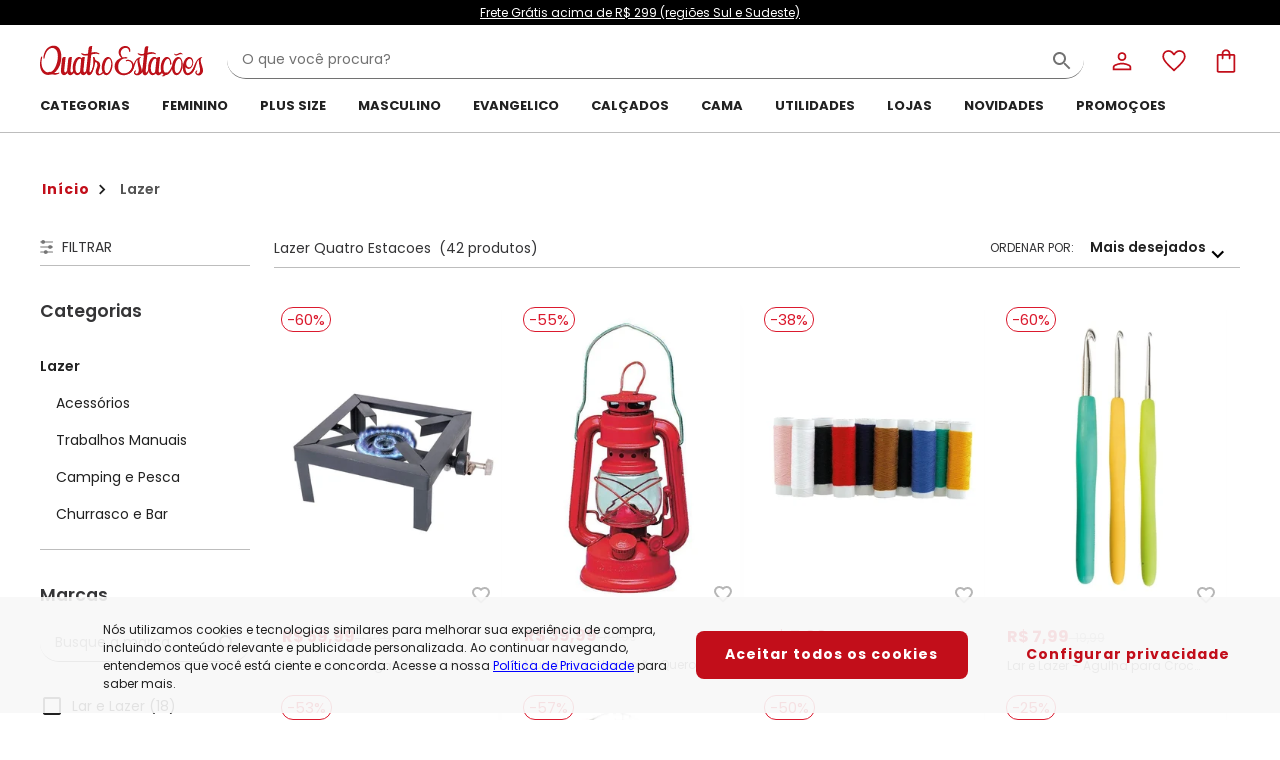

--- FILE ---
content_type: text/html; charset=utf-8
request_url: https://www.quatroestacoes.com.br/lazer
body_size: 38450
content:
<!DOCTYPE html><html lang="pt-br"><head><meta charset="utf-8"><meta http-equiv="X-UA-Compatible" content="IE=edge"><meta name="version" content="4.50.42"><meta name="viewport" content="width=device-width,initial-scale=1,maximum-scale=1"><meta name="theme-color" content="#ffffff"><meta name="google" content="notranslate"><meta name="google-site-verification" content="78CmdrQKoMwPKJA0nKJMNd9weDSmeV52UOtNvCzMWVw"><link rel="manifest" href="/manifest.json"><link as="style" href="https://fonts.googleapis.com/css?family=Poppins:300,400,600,700&amp;display=swap" rel="preload"><link href="https://fonts.googleapis.com/css?family=Poppins:300,400,600,700&amp;display=swap" rel="stylesheet"><base href="/"><script defer="defer" src="/static/public/pwa/builds/91395/9126.8e99a6fe1fc726c0f85d.bundle.js"></script><script defer="defer" src="/static/public/pwa/builds/91395/app.b3d10cfe37a13ca2aa79.bundle.js"></script>
    <script>
      window.__APP_CONFIG__ = {"debug":false,"keySecret":"32c239f5926298d951f7b8adbef1341c","origin":"https://www.quatroestacoes.com.br/","baseUrl":"https://ws-qe.ecosweb.com.br","authApiToken":"eyJhbGciOiJIUzUxMiJ9.[base64].M8A7rBnud2E4X1c5MUzRsgk6ilX_82RHt9dRH4ktBkRq3Js6x3kO4KJUfsQ8cRH3IBtPcF6ZC8LmnGQNmIjO9g","assetsOrigin":"https://static.ecosweb.com.br/public/pwa","device":"desktop","company":"quatroestacoes","googleAnalyticsTrackingId":"UA-212600371-1","googleOptimizeId":"OPT-TMS5X58","googleSiteVerificationId":"4QMyEEaYGa5ilm9e6gksC_Pi5QGBCrmq7RokEHJlIv0","fbAppId":"480161897461548","fbPixelId":"215660153837676","gtmId":"GTM-KPLDD2T","oneSignalAppId":"cb799709-1cf0-48e7-ba33-28397574fddd","adyenClientKey":"live_S2BSCOXGDZB43NE6QDT5RD7SY4JOVKJ2","adyenEnvironment":"live","neoassistSrc":"https://www.quatroestacoes.com.br/chat","linkReclameAqui":"","linkEbit":"","linkSite":"","linkFacebook":"https://www.facebook.com/shoppingQuatroEstacoes","linkInstagram":"https://www.instagram.com/shoppingquatroestacoes","linkYoutube":"","linkPinterest":"","linkSpotify":"","linkTiktok":"","androidApp":"","linkGooglePlay":"","iOSApp":"","iOSAppFooter":"","customSecurityLink":"https://seal.godaddy.com/verifySeal?sealID=gXU2p3tgr77XqmcJvAqAz8kPg1nWgwiEx1PuX5c2nsAED0EkAp2lzxjHOWiN","customSecurityImage":"https://ph-cdn3.ecosweb.com.br/Web/V3/quatroestacoes/img/godaddy/godaddy.png","storeId":"quatroestacoes","apiId":1,"screenName":"Quatro Estações","isStoreNameFemale":false,"description":["Quatro Estações é uma marca da Posthaus Ltda. / CNPJ: 80.462.138/0001-41"," Endereço: Rua Werner Duwe, 202 – Badenfurt – 89070-700 – Blumenau – SC"],"contactMail":"faleconosco@quatroestacoes.com.br","ui":{"primary":"#c20e1a","calltoaction":"#c20e1a","alert":"#DB1A2E","warning":"#ECAE0F","success":"#43A047","accessory":"#B81728"},"lowStockValue":4,"isMarketPlace":false,"showNewsLetterBanner":false,"appFingerprintClearSale":"3xlqk77e184q7t8gyi2j","googlePublicRecaptchaSiteKey":"6LeKESYdAAAAABzXLd7ZteJH0uM-0UgBZwztaOJW","ditoKey":"MjAyMy0wNi0xNSAxMDo0NjoxOSAtMDMwMFF1YXRybyBFc3Rhw6fDtWVzNDU","firebasePublicKey":"AAAA0aTVMcE:APA91bENaxeE2u9B_siV2s95mIESV9NLEmKmNMJme6vIuNiU-_RjyZ3OHf2C2VrCY2YdPoJeqCtvcJ48g-gXPehBY6XcjfNa_z08RTKI3YJYJmBZrifL11KbWPo4s_VkD-wuUxoFMJHQ","firebaseConfig":{"apiKey":"AIzaSyCCB7-WINktt02lL9RybfaXQB7Ivj-Ief8","authDomain":"quatro-estacoes.firebaseapp.com","projectId":"quatro-estacoes","storageBucket":"quatro-estacoes.appspot.com","messagingSenderId":"900413600193","appId":"1:900413600193:web:6c2e43aaea7d43a7707f40","measurementId":"G-9YEWHW1HT1"}}
    </script>
  
    <link href="https://static.ecosweb.com.br/public/pwa/assets/store/quatroestacoes/iphone5_splash.png" media="(device-width: 320px) and (device-height: 568px) and (-webkit-device-pixel-ratio: 2)" rel="apple-touch-startup-image">
    <link href="https://static.ecosweb.com.br/public/pwa/assets/store/quatroestacoes/iphone6_splash.png" media="(device-width: 375px) and (device-height: 667px) and (-webkit-device-pixel-ratio: 2)" rel="apple-touch-startup-image">
    <link href="https://static.ecosweb.com.br/public/pwa/assets/store/quatroestacoes/iphoneplus_splash.png" media="(device-width: 621px) and (device-height: 1104px) and (-webkit-device-pixel-ratio: 3)" rel="apple-touch-startup-image">
    <link href="https://static.ecosweb.com.br/public/pwa/assets/store/quatroestacoes/iphonex_splash.png" media="(device-width: 375px) and (device-height: 812px) and (-webkit-device-pixel-ratio: 3)" rel="apple-touch-startup-image">
    <link href="https://static.ecosweb.com.br/public/pwa/assets/store/quatroestacoes/ipad_splash.png" media="(device-width: 768px) and (device-height: 1024px) and (-webkit-device-pixel-ratio: 2)" rel="apple-touch-startup-image">
    <link href="https://static.ecosweb.com.br/public/pwa/assets/store/quatroestacoes/ipadpro1_splash.png" media="(device-width: 834px) and (device-height: 1112px) and (-webkit-device-pixel-ratio: 2)" rel="apple-touch-startup-image">
    <link href="https://static.ecosweb.com.br/public/pwa/assets/store/quatroestacoes/ipadpro2_splash.png" media="(device-width: 1024px) and (device-height: 1366px) and (-webkit-device-pixel-ratio: 2)" rel="apple-touch-startup-image">
  
    <link rel="icon" type="image/png" sizes="96x96" href="https://static.ecosweb.com.br/public/pwa/assets/store/quatroestacoes/favicon-96x96.png">
    <link rel="icon" type="image/png" sizes="32x32" href="https://static.ecosweb.com.br/public/pwa/assets/store/quatroestacoes/favicon-32x32.png">
    <link rel="icon" type="image/png" sizes="16x16" href="https://static.ecosweb.com.br/public/pwa/assets/store/quatroestacoes/favicon-16x16.png">
    <link rel="mask-icon" href="https://static.ecosweb.com.br/public/pwa/assets/store/quatroestacoes/safari-pinned-tab.svg" color="#5bbad5">
    <meta name="msapplication-TileColor" content="#ffffff">
    <meta name="msapplication-TileImage" content="https://static.ecosweb.com.br/public/pwa/assets/store/quatroestacoes/ms-icon-144x144.png">
    <meta name="theme-color" content="#ffffff">
    <link rel="shortcut icon" href="https://static.ecosweb.com.br/public/pwa/assets/store/quatroestacoes/favicon.ico">
  
    <link rel="apple-touch-icon" sizes="1024x1024" href="https://static.ecosweb.com.br/public/pwa/assets/store/quatroestacoes/large-icon.png">
    <link rel="apple-touch-icon" sizes="180x180" href="https://static.ecosweb.com.br/public/pwa/assets/store/quatroestacoes/large-icon.png">
    <link rel="apple-touch-icon" sizes="167x167" href="https://static.ecosweb.com.br/public/pwa/assets/store/quatroestacoes/large-icon.png">
    <link rel="apple-touch-icon" sizes="152x152" href="https://static.ecosweb.com.br/public/pwa/assets/store/quatroestacoes/large-icon.png">
    <link rel="apple-touch-icon" sizes="120x120" href="https://static.ecosweb.com.br/public/pwa/assets/store/quatroestacoes/large-icon.png">
  
    <meta name="google-site-verification" content="4QMyEEaYGa5ilm9e6gksC_Pi5QGBCrmq7RokEHJlIv0">
  
    <script>
      window.__quatroestacoes_DATA__ = {"product_list_header":{"listStoreHeaderResponse":{"headerTag":{"seoTag":{"title":"Lazer | Quatro Estações","h1":"Lazer","h2":""},"googleMetaTagProduct":null,"googleMetaTagCarousel":null,"openGraphTags":[{"propertyName":"og:title","content":"Compre Lazer no Quatro Estações. Diversas opções pra você escolher. Pague em até 5x sem juros."},{"propertyName":"og:image","content":"https://ph-cdn3.ecosweb.com.br/web/quatro estações/lojas/quatro estações/quatro estações-facebook.png"},{"propertyName":"og:description","content":"Compre Lazer no Quatro Estações. Diversas opções pra você escolher. Pague em até 5x sem juros."},{"propertyName":"og:url","content":"https://www.quatroestacoes.com.br/lazer"}],"metaTags":[{"metaType":1,"metaTag":[{"attributeName":"name","value":"description"},{"attributeName":"content","value":"Compre Lazer no Quatro Estações. Diversas opções pra você escolher. Pague em até 5x sem juros."}]},{"metaType":2,"metaTag":[{"attributeName":"rel","value":"canonical"},{"attributeName":"href","value":"https://www.quatroestacoes.com.br/lazer"}]},{"metaType":1,"metaTag":[{"attributeName":"name","value":"keywords"},{"attributeName":"content","value":""}]},{"metaType":1,"metaTag":[{"attributeName":"http-equiv","value":"Expires"},{"attributeName":"content","value":"Wed, 12 Nov 2025 15:19:13 BRT"}]},{"metaType":1,"metaTag":[{"attributeName":"name","value":"Cache-Control"},{"attributeName":"content","value":"PUBLIC, max-age=3600, must-revalidate"}]},{"metaType":1,"metaTag":[{"attributeName":"name","value":"author"},{"attributeName":"content","value":"DBR Comércio de Artigos do Vestuário"}]},{"metaType":1,"metaTag":[{"attributeName":"name","value":"city"},{"attributeName":"content","value":"Blumenau"}]},{"metaType":1,"metaTag":[{"attributeName":"name","value":"classification"},{"attributeName":"content","value":"Moda"}]},{"metaType":1,"metaTag":[{"attributeName":"name","value":"copyright"},{"attributeName":"content","value":"© 2021 Quatro Estações"}]},{"metaType":1,"metaTag":[{"attributeName":"name","value":"country"},{"attributeName":"content","value":"Brasil"}]},{"metaType":1,"metaTag":[{"attributeName":"name","value":"distribution"},{"attributeName":"content","value":"Global"}]},{"metaType":1,"metaTag":[{"attributeName":"name","value":"email"},{"attributeName":"content","value":"ouvidoria@quatroestacoes.com.br"}]},{"metaType":1,"metaTag":[{"attributeName":"name","value":"google-site-verification"},{"attributeName":"content","value":"4QMyEEaYGa5ilm9e6gksC_Pi5QGBCrmq7RokEHJlIv0"}]},{"metaType":1,"metaTag":[{"attributeName":"name","value":"msvalidate.01"},{"attributeName":"content","value":"95972B0E663744EC982B8FDD52DEA064"}]},{"metaType":1,"metaTag":[{"attributeName":"name","value":"rating"},{"attributeName":"content","value":"General"}]},{"metaType":1,"metaTag":[{"attributeName":"name","value":"state"},{"attributeName":"content","value":"Santa Catarina"}]},{"metaType":1,"metaTag":[{"attributeName":"name","value":"robots"},{"attributeName":"content","value":"index, follow"}]}]}}},"product_list_banner":{"listBannerResponse":[]},"product_list":{"productListResponse":{"headerTag":{"seoTag":{"title":"Lazer | Quatro Estacoes","h1":"Lazer Quatro Estacoes","h2":""},"googleMetaTagProduct":null,"googleMetaTagCarousel":{"type":"Carousels","featureKey":"Carousels","itemListElement":[{"type":"ListItem","featureKey":"ListItem","position":1,"item":{"type":"Product","featureKey":"Product","name":"Mundo Lar - Fogareiro em Metal Preto 1 Peça","description":"Composto por: 1 fogareiro (330x24x11 cm). Composição: em metal. Com regulador de chama e pino para encaixe de mangueira (10 mm). Imagens meramente ilustrativas.","urlImages":["https://static.ecosweb.com.br/public/produtos/lazer/camping-e-pesca/fogareiro-em-metal-preto-1-peca_313348_XXX_1.jpg"],"url":"fogareiro-em-metal-preto-1-peca-larelazer-_art313348","aggregateRating":{"type":"AggregateRating","featureKey":"AggregateRating","reviewCount":5,"rating":{"type":"Rating","featureKey":"Rating","ratingValue":0,"bestRating":5,"worstRating":1}},"brand":"MUNDO LAR","category":"Camping e Pesca","color":"Preto","sku":"313348","offer":{"type":"Offer","featureKey":"Offer","url":"fogareiro-em-metal-preto-1-peca-larelazer-_art313348","sku":"313348","price":59.99,"priceCurrency":"R$"}}},{"type":"ListItem","featureKey":"ListItem","position":2,"item":{"type":"Product","featureKey":"Product","name":"Mundo Lar - Lampião Querosene em Ferro 24 Cm","description":"Composto por: 1 lampião (24 cm). Composição: em ferro pintado. Funciona com querosene. Ideal para pesca, acampamento, sítio e outros. Sem opção de cor. Imagens meramente ilustrativas.","urlImages":["https://static.ecosweb.com.br/public/produtos/lazer/camping-e-pesca/lampiao-querosene-em-ferro-24-cm_214286_XXX_1.jpg"],"url":"lampiao-querosene-em-ferro-24-cm-larelazer-_art214286","aggregateRating":{"type":"AggregateRating","featureKey":"AggregateRating","reviewCount":5,"rating":{"type":"Rating","featureKey":"Rating","ratingValue":4.875,"bestRating":5,"worstRating":1}},"brand":"MUNDO LAR","category":"Camping e Pesca","color":"Vermelho","sku":"214286","offer":{"type":"Offer","featureKey":"Offer","url":"lampiao-querosene-em-ferro-24-cm-larelazer-_art214286","sku":"214286","price":39.99,"priceCurrency":"R$"}}},{"type":"ListItem","featureKey":"ListItem","position":3,"item":{"type":"Product","featureKey":"Product","name":"Lar e Lazer - Kit Linhas para Costura Color 10 Peças","description":"Composto por: 10 linhas para costura (6 cm). Composição: em poliéster. Sem opção de cor. Para costura de camisas, lingeries, malhas, blusas, agasalhos, em tecidos leves e médios, de composição mista ou sintética. O poliéster tem a vantagem de dar elasticidade ao ponto, sendo mais resistente. Imagens meramente ilustrativas.","urlImages":["https://static.ecosweb.com.br/public/produtos/lazer/trabalhos-manuais/kit-linhas-para-costura-color-10-pecas_360830_XXX_1.jpg"],"url":"kit-linhas-para-costura-color-10-pecas-larelazer-_art360830","aggregateRating":{"type":"AggregateRating","featureKey":"AggregateRating","reviewCount":5,"rating":{"type":"Rating","featureKey":"Rating","ratingValue":4.652,"bestRating":5,"worstRating":1}},"brand":"LAR E LAZER","category":"Trabalhos Manuais","color":"Multicores","sku":"360830","offer":{"type":"Offer","featureKey":"Offer","url":"kit-linhas-para-costura-color-10-pecas-larelazer-_art360830","sku":"360830","price":7.99,"priceCurrency":"R$"}}},{"type":"ListItem","featureKey":"ListItem","position":4,"item":{"type":"Product","featureKey":"Product","name":"Lar e Lazer - Agulha para Crochê 3.5 Mm 1 Peça","description":"Composto por: 1 agulha para crochê 3.5 mm (13 cm). Composição: em aço e empunhadura e plástico emborrachado. Sem opção de cor. Atende toda a necessidade para seu trabalho. Além de ser um produto macio e confortável para o uso. Perfeito para criar belos padrões de crochê! Imagens meramente ilustrativas.","urlImages":["https://static.ecosweb.com.br/public/produtos/lazer/trabalhos-manuais/agulha-para-croche-3-5-mm-1-peca_355600_XXX_1.jpg"],"url":"agulha-para-croche-3-5-mm-1-peca-larelazer-_art355600","aggregateRating":{"type":"AggregateRating","featureKey":"AggregateRating","reviewCount":5,"rating":{"type":"Rating","featureKey":"Rating","ratingValue":2,"bestRating":5,"worstRating":1}},"brand":"LAR E LAZER","category":"Trabalhos Manuais","color":"Multicores","sku":"355600","offer":{"type":"Offer","featureKey":"Offer","url":"agulha-para-croche-3-5-mm-1-peca-larelazer-_art355600","sku":"355600","price":7.99,"priceCurrency":"R$"}}},{"type":"ListItem","featureKey":"ListItem","position":5,"item":{"type":"Product","featureKey":"Product","name":"Lar e Lazer - Tesoura Multiuso em Aço 18 Cm","description":"Composto por: 1 tesoura (18 cm). Composição: em aço com cabo em plástico. Sem opção de cor e modelo. Ótima opção para utilidades em casa ou no trabalho. De excelente qualidade, prática e macia. Imagens meramente ilustrativas.","urlImages":["https://static.ecosweb.com.br/public/produtos/hobby-e-ferramentas/trabalhos-manuais/tesoura-multiuso-em-aco-18-cm_45517_XXX_1.jpg"],"url":"tesoura-multiuso-em-aco-18-cm-larelazer-_art45517","aggregateRating":{"type":"AggregateRating","featureKey":"AggregateRating","reviewCount":5,"rating":{"type":"Rating","featureKey":"Rating","ratingValue":4.327,"bestRating":5,"worstRating":1}},"brand":"LAR E LAZER","category":"Trabalhos Manuais","color":"Vermelho","sku":"45517","offer":{"type":"Offer","featureKey":"Offer","url":"tesoura-multiuso-em-aco-18-cm-larelazer-_art45517","sku":"45517","price":6.99,"priceCurrency":"R$"}}},{"type":"ListItem","featureKey":"ListItem","position":6,"item":{"type":"Product","featureKey":"Product","name":"Mundo Lar - Anel de Luz para Celular Branco 8 cm","description":"Composto por: 1 anel de led para celular (8x8 cm). Composição: plástico, poliamida, PVC e metal. Com 3 níveis de intensidade (baixo, médio e forte). Você vai registrar muitos momentos incríveis. Funciona com 2 pilhas AAA não inclusas. Fita protetora na parte de encaixe no celular. Imagens meramente ilustrativas.","urlImages":["https://static.ecosweb.com.br/public/produtos/lazer/acessorios/anel-de-luz-para-celular-branco-8-cm_326148_XXX_1.jpg"],"url":"anel-de-luz-para-celular-branco-8-cm-larelazer-_art326148","aggregateRating":{"type":"AggregateRating","featureKey":"AggregateRating","reviewCount":5,"rating":{"type":"Rating","featureKey":"Rating","ratingValue":4.63,"bestRating":5,"worstRating":1}},"brand":"MUNDO LAR","category":"Acessórios","color":"Branco","sku":"326148","offer":{"type":"Offer","featureKey":"Offer","url":"anel-de-luz-para-celular-branco-8-cm-larelazer-_art326148","sku":"326148","price":14.99,"priceCurrency":"R$"}}},{"type":"ListItem","featureKey":"ListItem","position":7,"item":{"type":"Product","featureKey":"Product","name":"Mundo Lar - Banco Retrátil Infantil Sortida 1 Peça","description":"Composto por: 1 banco retrátil (26 x 19 x 19 cm). Composição: em plástico. Sem opção de cor. Vai facilitar as atividades da criança no dia-a-dia. Pode ser utilizada na fase em que a criança ainda não alcança a piá e auxiliará os pequenos nas atividades, como escovar os dentes, usar o vaso sanitário ou até mesmo pegar um copo com água. Com superfície antiderrapante, ele é dobrável e portátil. Superprática, é fácil de transportar e usar. Pode ser guardado em espaços pequenos.","urlImages":["https://static.ecosweb.com.br/public/produtos/lazer/acessorios/banco-retratil-infantil-sortida-1-peca_309065_XXX_1.jpg"],"url":"banco-retratil-infantil-sortida-1-peca-larelazer-_art309065","aggregateRating":{"type":"AggregateRating","featureKey":"AggregateRating","reviewCount":5,"rating":{"type":"Rating","featureKey":"Rating","ratingValue":4.145,"bestRating":5,"worstRating":1}},"brand":"MUNDO LAR","category":"Acessórios","color":"Azul","sku":"309065","offer":{"type":"Offer","featureKey":"Offer","url":"banco-retratil-infantil-sortida-1-peca-larelazer-_art309065","sku":"309065","price":29.99,"priceCurrency":"R$"}}},{"type":"ListItem","featureKey":"ListItem","position":8,"item":{"type":"Product","featureKey":"Product","name":"Lar e Lazer - Agulha para Crochê 2.0 Mm 1 Peça","description":"Composto por: 1 agulha para crochê 2.0 mm (13 cm). Composição: em aço e empunhadura e plástico emborrachado. Sem opção de cor. Atende toda a necessidade para seu trabalho. Além de ser um produto macio e confortável para o uso. Perfeito para criar belos padrões de crochê! Imagens meramente ilustrativas.","urlImages":["https://static.ecosweb.com.br/public/produtos/lazer/trabalhos-manuais/agulha-para-croche-2-0-mm-1-peca_355599_XXX_1.jpg"],"url":"agulha-para-croche-2-0-mm-1-peca-larelazer-_art355599","aggregateRating":{"type":"AggregateRating","featureKey":"AggregateRating","reviewCount":5,"rating":{"type":"Rating","featureKey":"Rating","ratingValue":5,"bestRating":5,"worstRating":1}},"brand":"LAR E LAZER","category":"Trabalhos Manuais","color":"Multicores","sku":"355599","offer":{"type":"Offer","featureKey":"Offer","url":"agulha-para-croche-2-0-mm-1-peca-larelazer-_art355599","sku":"355599","price":14.99,"priceCurrency":"R$"}}},{"type":"ListItem","featureKey":"ListItem","position":9,"item":{"type":"Product","featureKey":"Product","name":"Mor - Lanterna Recarregável 100lum Preto","description":"Composto por: 1 lanterna (5,70 x 7 x 7 cm).Com um super led que proporciona uma luz mais intensa e com maior alcance, a luminária possui 2 estágios de intensidade de luz e alcance de 150 metros. A bateria dura até 7 horas na potência total (100 lúmens) ou 9 horas na potência econômica (25 lúmens) e leva de 4 A 6 horas horas para carregar. Conta com elásticos confortáveis que se adaptam a sua cabeça, proporcionando o ajuste para diversos tamanhos.Recarregável e possui voltagem bivolt.","urlImages":["https://ph-cdn3.ecosweb.com.br/imagens01/foto/lazer/camping-e-pesca/lanterna-recarregavel-100lum_357360_XXX_1.jpg"],"url":"lanterna-recarregavel-100lum-larelazer-_art357360","aggregateRating":{"type":"AggregateRating","featureKey":"AggregateRating","reviewCount":5,"rating":{"type":"Rating","featureKey":"Rating","ratingValue":0,"bestRating":5,"worstRating":1}},"brand":"MOR","category":"Camping e Pesca","color":"Preto","sku":"357360","offer":{"type":"Offer","featureKey":"Offer","url":"lanterna-recarregavel-100lum-larelazer-_art357360","sku":"357360","price":49.99,"priceCurrency":"R$"}}},{"type":"ListItem","featureKey":"ListItem","position":10,"item":{"type":"Product","featureKey":"Product","name":"Mundo Lar - Mochila Poliéster Sortida 1 Peça","description":"Composto: 1 mochila rosa (40x30 cm). Composição: em poliéster. Sem opção de cor. É um produto que oferece praticidade e resistência para o seu dia a dia. Imagens meramente ilustrativas.","urlImages":["https://static.ecosweb.com.br/public/produtos/lazer/acessorios/mochila-poliester-sortida-1-peca_370990_XXX_1.jpg"],"url":"mochila-poliester-sortida-1-peca-larelazer-_art370990","aggregateRating":{"type":"AggregateRating","featureKey":"AggregateRating","reviewCount":5,"rating":{"type":"Rating","featureKey":"Rating","ratingValue":4,"bestRating":5,"worstRating":1}},"brand":"MUNDO LAR","category":"Acessórios","color":"Multicores","sku":"370990","offer":{"type":"Offer","featureKey":"Offer","url":"mochila-poliester-sortida-1-peca-larelazer-_art370990","sku":"370990","price":9.99,"priceCurrency":"R$"}}},{"type":"ListItem","featureKey":"ListItem","position":11,"item":{"type":"Product","featureKey":"Product","name":"Lar e Lazer - Tesoura de Picotar Em Aço Inox 1 Peça","description":"Composto por: 1 tesoura de picotar (15 cm). Composição: em aço inox. Ideal para trabalhos artísticos, escolares, costura e acabamentos de cortes em geral. Sem opção de cor e modelo. Imagens meramente ilustrativas.","urlImages":["https://static.ecosweb.com.br/public/produtos/hobby-e-ferramentas/trabalhos-manuais/tesoura-de-picotar-em-aco-inox-1-peca_22674_XXX_1.jpg"],"url":"tesoura-de-picotar-em-aco-inox-1-peca-larelazer-_art22674","aggregateRating":{"type":"AggregateRating","featureKey":"AggregateRating","reviewCount":5,"rating":{"type":"Rating","featureKey":"Rating","ratingValue":4.276,"bestRating":5,"worstRating":1}},"brand":"LAR E LAZER","category":"Trabalhos Manuais","color":"Bege","sku":"22674","offer":{"type":"Offer","featureKey":"Offer","url":"tesoura-de-picotar-em-aco-inox-1-peca-larelazer-_art22674","sku":"22674","price":12.99,"priceCurrency":"R$"}}},{"type":"ListItem","featureKey":"ListItem","position":12,"item":{"type":"Product","featureKey":"Product","name":"Mundo Lar - Lâmpada a Querosene Em Metal","description":"Composto por: 1 lâmpada a querosene (12 x 12 x 10 cm). Composição: em metal. Usado em diversas culturas, como objeto de iluminação ou de decoração para atividades noturnas. Imagens meramente ilustrativas.","urlImages":["https://static.ecosweb.com.br/public/produtos/lazer/camping-e-pesca/lampada-a-querosene-em-metal_307969_XXX_1.jpg"],"url":"lampada-a-querosene-em-metal-larelazer-_art307969","aggregateRating":{"type":"AggregateRating","featureKey":"AggregateRating","reviewCount":5,"rating":{"type":"Rating","featureKey":"Rating","ratingValue":4.8,"bestRating":5,"worstRating":1}},"brand":"MUNDO LAR","category":"Camping e Pesca","color":"Cinza","sku":"307969","offer":{"type":"Offer","featureKey":"Offer","url":"lampada-a-querosene-em-metal-larelazer-_art307969","sku":"307969","price":29.99,"priceCurrency":"R$"}}}]},"openGraphTags":[{"propertyName":"og:title","content":"Compre produtos de Lazer Quatro Estacoes aqui no Quatro Estações. Diversas opções pra você escolher. Pague em até 5x sem juros."},{"propertyName":"og:image","content":"https://ph-cdn3.ecosweb.com.br/web/quatro estações/lojas/quatro estações/quatro estações-facebook.png"},{"propertyName":"og:description","content":"Compre produtos de Lazer Quatro Estacoes aqui no Quatro Estações. Diversas opções pra você escolher. Pague em até 5x sem juros."},{"propertyName":"og:url","content":"https://www.quatroestacoes.com.br/lazer"}],"metaTags":[{"metaType":1,"metaTag":[{"attributeName":"name","value":"description"},{"attributeName":"content","value":"Compre produtos de Lazer Quatro Estacoes aqui no Quatro Estações. Diversas opções pra você escolher. Pague em até 5x sem juros."}]},{"metaType":2,"metaTag":[{"attributeName":"rel","value":"canonical"},{"attributeName":"href","value":"https://www.quatroestacoes.com.br/lazer"}]},{"metaType":1,"metaTag":[{"attributeName":"name","value":"keywords"},{"attributeName":"content","value":""}]},{"metaType":1,"metaTag":[{"attributeName":"http-equiv","value":"Expires"},{"attributeName":"content","value":"Wed, 12 Nov 2025 15:19:13 BRT"}]},{"metaType":1,"metaTag":[{"attributeName":"name","value":"Cache-Control"},{"attributeName":"content","value":"PUBLIC, max-age=3600, must-revalidate"}]},{"metaType":1,"metaTag":[{"attributeName":"name","value":"author"},{"attributeName":"content","value":"DBR Comércio de Artigos do Vestuário"}]},{"metaType":1,"metaTag":[{"attributeName":"name","value":"city"},{"attributeName":"content","value":"Blumenau"}]},{"metaType":1,"metaTag":[{"attributeName":"name","value":"classification"},{"attributeName":"content","value":"Moda"}]},{"metaType":1,"metaTag":[{"attributeName":"name","value":"copyright"},{"attributeName":"content","value":"© 2021 Quatro Estações"}]},{"metaType":1,"metaTag":[{"attributeName":"name","value":"country"},{"attributeName":"content","value":"Brasil"}]},{"metaType":1,"metaTag":[{"attributeName":"name","value":"distribution"},{"attributeName":"content","value":"Global"}]},{"metaType":1,"metaTag":[{"attributeName":"name","value":"email"},{"attributeName":"content","value":"ouvidoria@quatroestacoes.com.br"}]},{"metaType":1,"metaTag":[{"attributeName":"name","value":"google-site-verification"},{"attributeName":"content","value":"4QMyEEaYGa5ilm9e6gksC_Pi5QGBCrmq7RokEHJlIv0"}]},{"metaType":1,"metaTag":[{"attributeName":"name","value":"msvalidate.01"},{"attributeName":"content","value":"95972B0E663744EC982B8FDD52DEA064"}]},{"metaType":1,"metaTag":[{"attributeName":"name","value":"rating"},{"attributeName":"content","value":"General"}]},{"metaType":1,"metaTag":[{"attributeName":"name","value":"state"},{"attributeName":"content","value":"Santa Catarina"}]},{"metaType":1,"metaTag":[{"attributeName":"name","value":"robots"},{"attributeName":"content","value":"index, follow"}]}]},"pagination":{"currentPage":1,"totalPages":1,"totalProducts":42},"title":"Lazer | Quatro Estacoes","infoText":"Lazer Quatro Estacoes","orderBy":0,"filter":{"storeId":282,"anchorId":282,"categoryId":36,"subCategoryId":-1,"subClassId":-1,"promotion":false,"newReleases":false,"orderBy":"MAIS_VENDIDOS"},"categories":[{"name":"Lazer","relativeURL":"/lazer","subCategories":[{"name":"Acessórios","relativeURL":"/lazer/acessorios","subCategory":4},{"name":"Trabalhos Manuais","relativeURL":"/lazer/trabalhos-manuais","subCategory":3},{"name":"Camping e Pesca","relativeURL":"/lazer/camping-e-pesca","subCategory":1},{"name":"Churrasco e Bar","relativeURL":"/lazer/churrasco-e-bar","subCategory":2}],"category":36}],"colors":[{"color":"MULTICORES","qty":16,"hex":"#FFFFFF"},{"color":"PRETO","qty":12,"hex":"#000000"},{"color":"AZUL","qty":4,"hex":"#58A1EF"},{"color":"VERMELHO","qty":4,"hex":"#F34546"},{"color":"BRANCO","qty":2,"hex":"#FFFFFF"},{"color":"BEGE","qty":1,"hex":"#F2DCA4"},{"color":"CINZA","qty":1,"hex":"#999999"},{"color":"MARROM","qty":1,"hex":"#B8772F"},{"color":"ROSA","qty":1,"hex":"#FFABCC"}],"prices":[{"text":"Menor de R$ 50","qty":31,"id":"ate49"},{"text":"R$ 50 - R$ 100","qty":8,"id":"50a99"},{"text":"R$ 100 - R$ 150","qty":1,"id":"100a149"},{"text":"R$ 150 - R$ 200","qty":2,"id":"150a199"}],"brands":[{"anchor":0,"store":66,"name":"Lar e Lazer","qty":18,"storeKey":"Lar+E+Lazer","brandKey":"Lar+E+Lazer"},{"anchor":0,"store":980,"name":"Mundo Lar","qty":15,"storeKey":"Mundo+Lar","brandKey":"Mundo+Lar"},{"anchor":0,"store":648,"name":"Mor","qty":9,"storeKey":"Mor","brandKey":"Mor"}],"reviews":[{"review":0,"label":"0.0 ou maior"},{"review":3,"label":"3.0 ou maior"},{"review":3.5,"label":"3.5 ou maior"},{"review":4,"label":"4.0 ou maior"},{"review":4.5,"label":"4.5 ou maior"}],"products":[{"code":313348,"size":"   ","store":41,"anchor":282,"brand":980,"brandName":"MUNDO LAR","category":36,"subCategory":1,"subClass":1,"description":"Mundo Lar - Fogareiro em Metal Preto 1 Peça","salePrice":59.99,"currentPriceText":{"hex":"#DD0E0E","text":"R$ 59,99","apartir":false},"oldPriceText":{"hex":"#000000","text":"  149,99","apartir":false},"installmentsPriceText":{"hex":"#000000","text":"ou 2x de R$ 29,99 sem juros","apartir":false},"plates":[{"type":19,"plate":"-60%"}],"imgPath":"https://static.ecosweb.com.br/public/produtos/lazer/camping-e-pesca/","imgName":["fogareiro-em-metal-preto-1-peca_313348_XXX_1.webp"],"urlProduct":"fogareiro-em-metal-preto-1-peca-larelazer-_art313348","precoPorExclusivoApp":0,"precoDeExclusivoApp":0,"precoPorExclusivoAppText":"R$ 0,00","precoDeExclusivoAppText":"R$ 0,00","composition":"METAL","qtdOpinioes":0,"codigoEmpresaMarketplace":1,"cdLinks":"10 14 148 198 202 213 222 248 253 262 284 300 93","nameCategoryProduct":"lazer","nameSubCategory":"camping-e-pesca","nameSubClass":"camping-e-pesca","mainColor":"Preto","percDiscount":60,"days":2406,"storeName":"Lar&Lazer                     ","categoryName":"Camping e Pesca","review":0},{"code":214286,"size":"   ","store":41,"anchor":282,"brand":980,"brandName":"MUNDO LAR","category":36,"subCategory":1,"subClass":1,"description":"Mundo Lar - Lampião Querosene em Ferro 24 Cm","colorProducts":[{"productCode":214286,"color":"Vermelho","hex":"#F34546","name":"24 Cm","urlProduct":"lampiao-querosene-em-ferro-24-cm-larelazer-_art214286"}],"salePrice":39.99,"currentPriceText":{"hex":"#DD0E0E","text":"R$ 39,99","apartir":false},"oldPriceText":{"hex":"#000000","text":"  89,99","apartir":false},"plates":[{"type":19,"plate":"-55%"}],"imgPath":"https://static.ecosweb.com.br/public/produtos/lazer/camping-e-pesca/","imgName":["lampiao-querosene-em-ferro-24-cm_214286_XXX_1.webp"],"urlProduct":"lampiao-querosene-em-ferro-24-cm-larelazer-_art214286","precoPorExclusivoApp":0,"precoDeExclusivoApp":0,"precoPorExclusivoAppText":"R$ 0,00","precoDeExclusivoAppText":"R$ 0,00","composition":"N","qtdOpinioes":8,"codigoEmpresaMarketplace":1,"cdLinks":"10 14 148 198 202 222 248 253 262 284 300 93","nameCategoryProduct":"lazer","nameSubCategory":"camping-e-pesca","nameSubClass":"camping-e-pesca","mainColor":"Vermelho","percDiscount":55,"days":3635,"storeName":"Lar&Lazer                     ","categoryName":"Camping e Pesca","review":4.875},{"code":360830,"size":"   ","store":41,"anchor":282,"brand":66,"brandName":"LAR E LAZER","category":36,"subCategory":3,"subClass":1,"description":"Lar e Lazer - Kit Linhas para Costura Color 10 Peças","colorProducts":[{"productCode":360830,"color":"Multicores","hex":"#FFFFFF","name":"Color","urlProduct":"kit-linhas-para-costura-color-10-pecas-larelazer-_art360830"}],"salePrice":7.99,"currentPriceText":{"hex":"#DD0E0E","text":"R$ 7,99","apartir":false},"oldPriceText":{"hex":"#000000","text":"  12,99","apartir":false},"plates":[{"type":19,"plate":"-38%"}],"imgPath":"https://static.ecosweb.com.br/public/produtos/lazer/trabalhos-manuais/","imgName":["kit-linhas-para-costura-color-10-pecas_360830_XXX_1.webp"],"urlProduct":"kit-linhas-para-costura-color-10-pecas-larelazer-_art360830","precoPorExclusivoApp":0,"precoDeExclusivoApp":0,"precoPorExclusivoAppText":"R$ 0,00","precoDeExclusivoAppText":"R$ 0,00","composition":"POLIÉSTER","qtdOpinioes":23,"codigoEmpresaMarketplace":1,"cdLinks":"14 148 202 222 248 253 261 262 284 300 93","nameCategoryProduct":"lazer","nameSubCategory":"trabalhos-manuais","nameSubClass":"trabalhos-manuais","mainColor":"Multicores","percDiscount":38,"days":1161,"storeName":"Lar&Lazer                     ","categoryName":"Trabalhos Manuais","review":4.652},{"code":355600,"size":"   ","store":41,"anchor":282,"brand":66,"brandName":"LAR E LAZER","category":36,"subCategory":3,"subClass":1,"description":"Lar e Lazer - Agulha para Crochê 3.5 Mm 1 Peça","colorProducts":[{"productCode":355600,"color":"Multicores","hex":"#FFFFFF","name":"3.5 Mm","urlProduct":"agulha-para-croche-3-5-mm-1-peca-larelazer-_art355600"}],"salePrice":7.99,"currentPriceText":{"hex":"#DD0E0E","text":"R$ 7,99","apartir":false},"oldPriceText":{"hex":"#000000","text":"  19,99","apartir":false},"plates":[{"type":19,"plate":"-60%"}],"imgPath":"https://static.ecosweb.com.br/public/produtos/lazer/trabalhos-manuais/","imgName":["agulha-para-croche-3-5-mm-1-peca_355600_XXX_1.webp"],"urlProduct":"agulha-para-croche-3-5-mm-1-peca-larelazer-_art355600","precoPorExclusivoApp":0,"precoDeExclusivoApp":0,"precoPorExclusivoAppText":"R$ 0,00","precoDeExclusivoAppText":"R$ 0,00","composition":"AÇO E PLASTICO EMBORRACHADO","qtdOpinioes":2,"codigoEmpresaMarketplace":1,"cdLinks":"14 148 198 202 222 248 253 261 262 284 300 93","nameCategoryProduct":"lazer","nameSubCategory":"trabalhos-manuais","nameSubClass":"trabalhos-manuais","mainColor":"Multicores","percDiscount":60,"days":1315,"storeName":"Lar&Lazer                     ","categoryName":"Trabalhos Manuais","review":2},{"code":45517,"size":"   ","store":41,"anchor":282,"brand":66,"brandName":"LAR E LAZER","category":36,"subCategory":3,"subClass":1,"description":"Lar e Lazer - Tesoura Multiuso em Aço 18 Cm","colorProducts":[{"productCode":45517,"color":"Vermelho","hex":"#F34546","name":"18 Cm","urlProduct":"tesoura-multiuso-em-aco-18-cm-larelazer-_art45517"}],"salePrice":6.99,"currentPriceText":{"hex":"#DD0E0E","text":"R$ 6,99","apartir":false},"oldPriceText":{"hex":"#000000","text":"  14,99","apartir":false},"plates":[{"type":19,"plate":"-53%"}],"imgPath":"https://static.ecosweb.com.br/public/produtos/hobby-e-ferramentas/trabalhos-manuais/","imgName":["tesoura-multiuso-em-aco-18-cm_45517_XXX_1.webp"],"urlProduct":"tesoura-multiuso-em-aco-18-cm-larelazer-_art45517","precoPorExclusivoApp":0,"precoDeExclusivoApp":0,"precoPorExclusivoAppText":"R$ 0,00","precoDeExclusivoAppText":"R$ 0,00","composition":"PLASTICO E AÇO","qtdOpinioes":98,"codigoEmpresaMarketplace":1,"cdLinks":"10 14 148 198 202 222 248 253 261 262 284 300 93","nameCategoryProduct":"lazer","nameSubCategory":"trabalhos-manuais","nameSubClass":"trabalhos-manuais","mainColor":"Vermelho","percDiscount":53,"days":6494,"storeName":"Lar&Lazer                     ","categoryName":"Trabalhos Manuais","review":4.327},{"code":326148,"size":"   ","store":41,"anchor":282,"brand":980,"brandName":"MUNDO LAR","category":36,"subCategory":4,"subClass":1,"description":"Mundo Lar - Anel de Luz para Celular Branco 8 cm","colorProducts":[{"productCode":326148,"color":"Branco","hex":"#FFFFFF","name":"Branco","urlProduct":"anel-de-luz-para-celular-branco-8-cm-larelazer-_art326148"}],"salePrice":14.99,"currentPriceText":{"hex":"#DD0E0E","text":"R$ 14,99","apartir":false},"oldPriceText":{"hex":"#000000","text":"  34,99","apartir":false},"plates":[{"type":19,"plate":"-57%"}],"imgPath":"https://static.ecosweb.com.br/public/produtos/lazer/acessorios/","imgName":["anel-de-luz-para-celular-branco-8-cm_326148_XXX_1.webp","anel-de-luz-para-celular-branco-8-cm_326148_XXX_2.webp"],"urlProduct":"anel-de-luz-para-celular-branco-8-cm-larelazer-_art326148","precoPorExclusivoApp":0,"precoDeExclusivoApp":0,"precoPorExclusivoAppText":"R$ 0,00","precoDeExclusivoAppText":"R$ 0,00","composition":"PLASTICO","qtdOpinioes":27,"codigoEmpresaMarketplace":1,"cdLinks":"10 14 148 149 198 199 202 222 248 253 261 262 300 93","nameCategoryProduct":"lazer","nameSubCategory":"acessorios","nameSubClass":"acessorios","mainColor":"Branco","percDiscount":57,"days":2002,"storeName":"Lar&Lazer                     ","categoryName":"Acessórios","review":4.63},{"code":309065,"size":"   ","store":41,"anchor":282,"brand":980,"brandName":"MUNDO LAR","category":36,"subCategory":4,"subClass":1,"description":"Mundo Lar - Banco Retrátil Infantil Sortida 1 Peça","colorProducts":[{"productCode":309065,"color":"Azul","hex":"#58A1EF","name":"Sortida","urlProduct":"banco-retratil-infantil-sortida-1-peca-larelazer-_art309065"}],"salePrice":29.99,"currentPriceText":{"hex":"#DD0E0E","text":"R$ 29,99","apartir":false},"oldPriceText":{"hex":"#000000","text":"  59,99","apartir":false},"plates":[{"type":19,"plate":"-50%"}],"imgPath":"https://static.ecosweb.com.br/public/produtos/lazer/acessorios/","imgName":["banco-retratil-infantil-sortida-1-peca_309065_XXX_1.webp","banco-retratil-infantil-sortida-1-peca_309065_XXX_2.webp"],"urlProduct":"banco-retratil-infantil-sortida-1-peca-larelazer-_art309065","precoPorExclusivoApp":0,"precoDeExclusivoApp":0,"precoPorExclusivoAppText":"R$ 0,00","precoDeExclusivoAppText":"R$ 0,00","composition":"PLASTICO","qtdOpinioes":55,"codigoEmpresaMarketplace":1,"cdLinks":"10 14 148 149 198 202 222 253 284 300 93","nameCategoryProduct":"lazer","nameSubCategory":"acessorios","nameSubClass":"acessorios","mainColor":"Azul","percDiscount":50,"days":2630,"storeName":"Lar&Lazer                     ","categoryName":"Acessórios","review":4.145},{"code":355599,"size":"   ","store":41,"anchor":282,"brand":66,"brandName":"LAR E LAZER","category":36,"subCategory":3,"subClass":1,"description":"Lar e Lazer - Agulha para Crochê 2.0 Mm 1 Peça","colorProducts":[{"productCode":355599,"color":"Multicores","hex":"#FFFFFF","name":"2.0 Mm","urlProduct":"agulha-para-croche-2-0-mm-1-peca-larelazer-_art355599"}],"salePrice":14.99,"currentPriceText":{"hex":"#DD0E0E","text":"R$ 14,99","apartir":false},"oldPriceText":{"hex":"#000000","text":"  19,99","apartir":false},"plates":[{"type":19,"plate":"-25%"}],"imgPath":"https://static.ecosweb.com.br/public/produtos/lazer/trabalhos-manuais/","imgName":["agulha-para-croche-2-0-mm-1-peca_355599_XXX_1.webp","agulha-para-croche-2-0-mm-1-peca_355599_XXX_2.webp"],"urlProduct":"agulha-para-croche-2-0-mm-1-peca-larelazer-_art355599","precoPorExclusivoApp":0,"precoDeExclusivoApp":0,"precoPorExclusivoAppText":"R$ 0,00","precoDeExclusivoAppText":"R$ 0,00","composition":"AÇO E PLASTICO EMBORRACHADO","qtdOpinioes":1,"codigoEmpresaMarketplace":1,"cdLinks":"14 148 198 202 222 248 253 261 262 284 300 93","nameCategoryProduct":"lazer","nameSubCategory":"trabalhos-manuais","nameSubClass":"trabalhos-manuais","mainColor":"Multicores","percDiscount":25,"days":1317,"storeName":"Lar&Lazer                     ","categoryName":"Trabalhos Manuais","review":5},{"code":357360,"size":"   ","store":41,"anchor":282,"brand":648,"brandName":"MOR","category":36,"subCategory":1,"subClass":1,"description":"Mor - Lanterna Recarregável 100lum Preto","salePrice":49.99,"currentPriceText":{"hex":"#DD0E0E","text":"R$ 49,99","apartir":false},"oldPriceText":{"hex":"#000000","text":"  109,99","apartir":false},"plates":[{"type":19,"plate":"-54%"}],"imgPath":"https://ph-cdn3.ecosweb.com.br/imagens01/foto/lazer/camping-e-pesca/","imgName":["lanterna-recarregavel-100lum_357360_XXX_1.jpg","lanterna-recarregavel-100lum_357360_XXX_2.jpg"],"urlProduct":"lanterna-recarregavel-100lum-larelazer-_art357360","precoPorExclusivoApp":0,"precoDeExclusivoApp":0,"precoPorExclusivoAppText":"R$ 0,00","precoDeExclusivoAppText":"R$ 0,00","composition":"ABS E POLIESTIRENO","qtdOpinioes":0,"codigoEmpresaMarketplace":1,"cdLinks":"14 148 149 198 202 222 253 262 284 300 93","nameCategoryProduct":"lazer","nameSubCategory":"camping-e-pesca","nameSubClass":"camping-e-pesca","mainColor":"Preto","percDiscount":54,"days":1189,"storeName":"Lar&Lazer                     ","categoryName":"Camping e Pesca","review":0},{"code":370990,"size":"   ","store":41,"anchor":282,"brand":980,"brandName":"MUNDO LAR","category":36,"subCategory":4,"subClass":1,"description":"Mundo Lar - Mochila Poliéster Sortida 1 Peça","salePrice":9.99,"currentPriceText":{"hex":"#DD0E0E","text":"R$ 9,99","apartir":false},"oldPriceText":{"hex":"#000000","text":"  19,99","apartir":false},"plates":[{"type":19,"plate":"-50%"}],"imgPath":"https://static.ecosweb.com.br/public/produtos/lazer/acessorios/","imgName":["mochila-poliester-sortida-1-peca_370990_XXX_1.webp","mochila-poliester-sortida-1-peca_370990_XXX_2.webp"],"urlProduct":"mochila-poliester-sortida-1-peca-larelazer-_art370990","precoPorExclusivoApp":0,"precoDeExclusivoApp":0,"precoPorExclusivoAppText":"R$ 0,00","precoDeExclusivoAppText":"R$ 0,00","composition":"POLIÉSTER","qtdOpinioes":2,"codigoEmpresaMarketplace":1,"cdLinks":"14 148 222 284 300 93","nameCategoryProduct":"lazer","nameSubCategory":"acessorios","nameSubClass":"acessorios","mainColor":"Multicores","percDiscount":50,"days":861,"storeName":"Lar&Lazer                     ","categoryName":"Acessórios","review":4},{"code":22674,"size":"   ","store":41,"anchor":282,"brand":66,"brandName":"LAR E LAZER","category":36,"subCategory":3,"subClass":1,"description":"Lar e Lazer - Tesoura de Picotar Em Aço Inox 1 Peça","colorProducts":[{"productCode":22674,"color":"Bege","hex":"#F2DCA4","name":"Em Aço Inox","urlProduct":"tesoura-de-picotar-em-aco-inox-1-peca-larelazer-_art22674"}],"salePrice":12.99,"currentPriceText":{"hex":"#DD0E0E","text":"R$ 12,99","apartir":false},"oldPriceText":{"hex":"#000000","text":"  17,99","apartir":false},"plates":[{"type":19,"plate":"-27%"}],"imgPath":"https://static.ecosweb.com.br/public/produtos/hobby-e-ferramentas/trabalhos-manuais/","imgName":["tesoura-de-picotar-em-aco-inox-1-peca_22674_XXX_1.webp"],"urlProduct":"tesoura-de-picotar-em-aco-inox-1-peca-larelazer-_art22674","precoPorExclusivoApp":0,"precoDeExclusivoApp":0,"precoPorExclusivoAppText":"R$ 0,00","precoDeExclusivoAppText":"R$ 0,00","composition":"AÇO INOX","qtdOpinioes":29,"codigoEmpresaMarketplace":1,"cdLinks":"10 14 148 198 202 222 248 253 261 262 284 300 93","nameCategoryProduct":"lazer","nameSubCategory":"trabalhos-manuais","nameSubClass":"trabalhos-manuais","mainColor":"Bege","percDiscount":27,"days":6617,"storeName":"Lar&Lazer                     ","categoryName":"Trabalhos Manuais","review":4.276},{"code":307969,"size":"   ","store":41,"anchor":282,"brand":980,"brandName":"MUNDO LAR","category":36,"subCategory":1,"subClass":1,"description":"Mundo Lar - Lâmpada a Querosene Em Metal","colorProducts":[{"productCode":307969,"color":"Cinza","hex":"#999999","name":"Em Metal","urlProduct":"lampada-a-querosene-em-metal-larelazer-_art307969"}],"salePrice":29.99,"currentPriceText":{"hex":"#DD0E0E","text":"R$ 29,99","apartir":false},"oldPriceText":{"hex":"#000000","text":"  49,99","apartir":false},"plates":[{"type":19,"plate":"-40%"}],"imgPath":"https://static.ecosweb.com.br/public/produtos/lazer/camping-e-pesca/","imgName":["lampada-a-querosene-em-metal_307969_XXX_1.webp","lampada-a-querosene-em-metal_307969_XXX_2.webp"],"urlProduct":"lampada-a-querosene-em-metal-larelazer-_art307969","precoPorExclusivoApp":0,"precoDeExclusivoApp":0,"precoPorExclusivoAppText":"R$ 0,00","precoDeExclusivoAppText":"R$ 0,00","composition":"METAL","qtdOpinioes":5,"codigoEmpresaMarketplace":1,"cdLinks":"10 14 148 149 198 202 222 248 253 261 262 284 300 93","nameCategoryProduct":"lazer","nameSubCategory":"camping-e-pesca","nameSubClass":"camping-e-pesca","mainColor":"Cinza","percDiscount":40,"days":2630,"storeName":"Lar&Lazer                     ","categoryName":"Camping e Pesca","review":4.8},{"code":324105,"size":"   ","store":41,"anchor":282,"brand":648,"brandName":"MOR","category":36,"subCategory":4,"subClass":1,"description":"Mor - Caixa Térmica Vermelha 6 L","salePrice":79.99,"currentPriceText":{"hex":"#DD0E0E","text":"R$ 79,99","apartir":false},"oldPriceText":{"hex":"#000000","text":"  149,99","apartir":false},"installmentsPriceText":{"hex":"#000000","text":"ou 2x de R$ 39,99 sem juros","apartir":false},"plates":[{"type":19,"plate":"-46%"}],"imgPath":"https://static.ecosweb.com.br/public/produtos/lazer/camping-e-pesca/","imgName":["caixa-termica-vermelha-6-l_324105_XXX_1.webp","caixa-termica-vermelha-6-l_324105_XXX_2.webp"],"urlProduct":"caixa-termica-vermelha-6-l-larelazer-_art324105","precoPorExclusivoApp":0,"precoDeExclusivoApp":0,"precoPorExclusivoAppText":"R$ 0,00","precoDeExclusivoAppText":"R$ 0,00","composition":"PLASTICO","qtdOpinioes":0,"codigoEmpresaMarketplace":1,"cdLinks":"10 14 148 202 222 248 262 284 300 93","nameCategoryProduct":"lazer","nameSubCategory":"acessorios","nameSubClass":"acessorios","mainColor":"Vermelho","percDiscount":46,"days":2185,"storeName":"Lar&Lazer                     ","categoryName":"Acessórios","review":0},{"code":313364,"size":"   ","store":41,"anchor":282,"brand":980,"brandName":"MUNDO LAR","category":36,"subCategory":4,"subClass":1,"description":"Mundo Lar - Capa para Celular Anti-Impacto 1 Peça","salePrice":5.99,"currentPriceText":{"hex":"#DD0E0E","text":"R$ 5,99","apartir":false},"oldPriceText":{"hex":"#000000","text":"  17,99","apartir":false},"plates":[{"type":19,"plate":"-66%"}],"imgPath":"https://static.ecosweb.com.br/public/produtos/lazer/acessorios/","imgName":["capa-para-celular-anti-impacto-1-peca_313364_XXX_1.webp","capa-para-celular-anti-impacto-1-peca_313364_XXX_2.webp"],"urlProduct":"capa-para-celular-anti-impacto-1-peca-larelazer-_art313364","precoPorExclusivoApp":0,"precoDeExclusivoApp":0,"precoPorExclusivoAppText":"R$ 0,00","precoDeExclusivoAppText":"R$ 0,00","composition":"SILICONE","qtdOpinioes":5,"codigoEmpresaMarketplace":1,"cdLinks":"14 222 248 262 300 93","nameCategoryProduct":"lazer","nameSubCategory":"acessorios","nameSubClass":"acessorios","mainColor":"Preto","percDiscount":66,"days":1358,"storeName":"Lar&Lazer                     ","categoryName":"Acessórios","review":3.6},{"code":331395,"size":"   ","store":41,"anchor":282,"brand":66,"brandName":"LAR E LAZER","category":36,"subCategory":1,"subClass":1,"description":"Lar e Lazer - Piscina Estruturada Azul 1000 Litros","colorProducts":[{"productCode":331395,"color":"Azul","hex":"#58A1EF","name":"Azul","urlProduct":"piscina-estruturada-azul-1000-litros-larelazer-_art331395"}],"salePrice":199.99,"currentPriceText":{"hex":"#DD0E0E","text":"R$ 199,99","apartir":false},"oldPriceText":{"hex":"#000000","text":"  399,99","apartir":false},"installmentsPriceText":{"hex":"#000000","text":"ou 5x de R$ 39,99 sem juros","apartir":false},"plates":[{"type":19,"plate":"-50%"}],"imgPath":"https://static.ecosweb.com.br/public/produtos/utilidades-domesticas/diversos/","imgName":["piscina-estruturada-azul-1000-litros_331395_XXX_1.webp","piscina-estruturada-azul-1000-litros_331395_XXX_2.webp"],"urlProduct":"piscina-estruturada-azul-1000-litros-larelazer-_art331395","precoPorExclusivoApp":0,"precoDeExclusivoApp":0,"precoPorExclusivoAppText":"R$ 0,00","precoDeExclusivoAppText":"R$ 0,00","composition":"PLASTICO E AÇO","qtdOpinioes":3,"codigoEmpresaMarketplace":1,"cdLinks":"10 14 148 149 198 199 202 222 248 253 262 284 300 93","nameCategoryProduct":"lazer","nameSubCategory":"camping-e-pesca","nameSubClass":"camping-e-pesca","mainColor":"Azul","percDiscount":50,"days":1910,"storeName":"Lar&Lazer                     ","categoryName":"Camping e Pesca","review":5},{"code":357259,"size":"   ","store":41,"anchor":282,"brand":980,"brandName":"MUNDO LAR","category":36,"subCategory":4,"subClass":1,"description":"Mundo Lar - Anel de Led para Celular 8 cm","colorProducts":[{"productCode":357259,"color":"Multicores","hex":"#FFFFFF","name":" ","urlProduct":"anel-de-led-para-celular-8-cm-larelazer-_art357259"}],"salePrice":12.99,"currentPriceText":{"hex":"#DD0E0E","text":"R$ 12,99","apartir":false},"oldPriceText":{"hex":"#000000","text":"  29,99","apartir":false},"plates":[{"type":19,"plate":"-56%"}],"imgPath":"https://static.ecosweb.com.br/public/produtos/lazer/acessorios/","imgName":["anel-de-led-para-celular-8-cm_357259_XXX_1.webp","anel-de-led-para-celular-8-cm_357259_XXX_2.webp"],"urlProduct":"anel-de-led-para-celular-8-cm-larelazer-_art357259","precoPorExclusivoApp":0,"precoDeExclusivoApp":0,"precoPorExclusivoAppText":"R$ 0,00","precoDeExclusivoAppText":"R$ 0,00","composition":"POLIAMIDA/PVC/METAL","qtdOpinioes":0,"codigoEmpresaMarketplace":1,"cdLinks":"14 148 202 222 248 253 261 262 284 300 93","nameCategoryProduct":"lazer","nameSubCategory":"acessorios","nameSubClass":"acessorios","mainColor":"Multicores","percDiscount":56,"days":1161,"storeName":"Lar&Lazer                     ","categoryName":"Acessórios","review":0},{"code":376951,"size":"   ","store":41,"anchor":282,"brand":648,"brandName":"MOR","category":36,"subCategory":1,"subClass":1,"description":"Mor - Caixa Térmica Rosa 6 Litros","salePrice":79.99,"currentPriceText":{"hex":"#DD0E0E","text":"R$ 79,99","apartir":false},"installmentsPriceText":{"hex":"#000000","text":"ou 2x de R$ 39,99 sem juros","apartir":false},"imgPath":"https://static.ecosweb.com.br/public/produtos/lazer/camping-e-pesca/","imgName":["caixa-termica-rosa-6-litros_376951_XXX_1.webp","caixa-termica-rosa-6-litros_376951_XXX_2.webp"],"urlProduct":"caixa-termica-rosa-6-litros-larelazer-_art376951","precoPorExclusivoApp":0,"precoDeExclusivoApp":0,"precoPorExclusivoAppText":"R$ 0,00","precoDeExclusivoAppText":"R$ 0,00","composition":"PLASTICO","qtdOpinioes":0,"codigoEmpresaMarketplace":1,"cdLinks":"14 222 284","nameCategoryProduct":"lazer","nameSubCategory":"camping-e-pesca","nameSubClass":"camping-e-pesca","mainColor":"Rosa","percDiscount":0,"days":652,"storeName":"Lar&Lazer                     ","categoryName":"Camping e Pesca","review":0},{"code":210806,"size":"   ","store":41,"anchor":282,"brand":648,"brandName":"MOR","category":36,"subCategory":4,"subClass":1,"description":"Mor - Caixa Térmica Preta 6 L","colorProducts":[{"productCode":210806,"color":"Preto","hex":"#000000","name":"Preta","urlProduct":"caixa-termica-preta-6-l-larelazer-_art210806"}],"salePrice":79.99,"currentPriceText":{"hex":"#DD0E0E","text":"R$ 79,99","apartir":false},"oldPriceText":{"hex":"#000000","text":"  149,99","apartir":false},"installmentsPriceText":{"hex":"#000000","text":"ou 2x de R$ 39,99 sem juros","apartir":false},"plates":[{"type":19,"plate":"-46%"}],"imgPath":"https://static.ecosweb.com.br/public/produtos/lazer/acessorios/","imgName":["caixa-termica-preta-6-l_210806_XXX_1.webp","caixa-termica-preta-6-l_210806_XXX_2.webp"],"urlProduct":"caixa-termica-preta-6-l-larelazer-_art210806","precoPorExclusivoApp":0,"precoDeExclusivoApp":0,"precoPorExclusivoAppText":"R$ 0,00","precoDeExclusivoAppText":"R$ 0,00","composition":"POLIPROPILENO","qtdOpinioes":1,"codigoEmpresaMarketplace":1,"cdLinks":"14 148 149 202 222 248 253 262 284 300 93","nameCategoryProduct":"lazer","nameSubCategory":"acessorios","nameSubClass":"acessorios","mainColor":"Preto","percDiscount":46,"days":1345,"storeName":"Lar&Lazer                     ","categoryName":"Acessórios","review":4},{"code":307976,"size":"   ","store":41,"anchor":282,"brand":980,"brandName":"MUNDO LAR","category":36,"subCategory":4,"subClass":1,"description":"Mundo Lar - Mini Lanterna Telescópica Preta 1 Peça","salePrice":24.99,"currentPriceText":{"hex":"#DD0E0E","text":"R$ 24,99","apartir":false},"oldPriceText":{"hex":"#000000","text":"  49,99","apartir":false},"plates":[{"type":19,"plate":"-50%"}],"imgPath":"https://ph-cdn3.ecosweb.com.br/imagens01/foto/jardim-e-ferramentas/material-eletrico/","imgName":["mini-lanterna-telescopica-preta-1-peca_307976_XXX_1.jpg"],"urlProduct":"mini-lanterna-telescopica-preta-1-peca-larelazer-_art307976","precoPorExclusivoApp":0,"precoDeExclusivoApp":0,"precoPorExclusivoAppText":"R$ 0,00","precoDeExclusivoAppText":"R$ 0,00","composition":"METAL","qtdOpinioes":0,"codigoEmpresaMarketplace":1,"cdLinks":"10 14 148 198 222 248 253 261 262 284","nameCategoryProduct":"lazer","nameSubCategory":"acessorios","nameSubClass":"acessorios","mainColor":"Preto","percDiscount":50,"days":2630,"storeName":"Lar&Lazer                     ","categoryName":"Acessórios","review":0},{"code":326006,"size":"   ","store":41,"anchor":282,"brand":648,"brandName":"MOR","category":36,"subCategory":2,"subClass":1,"description":"Mor - Churrasqueira Braseiro Preta 4 Peças","salePrice":69.99,"currentPriceText":{"hex":"#DD0E0E","text":"R$ 69,99","apartir":false},"oldPriceText":{"hex":"#000000","text":"  139,99","apartir":false},"installmentsPriceText":{"hex":"#000000","text":"ou 2x de R$ 34,99 sem juros","apartir":false},"plates":[{"type":19,"plate":"-50%"}],"imgPath":"https://ph-cdn3.ecosweb.com.br/imagens01/foto/lazer/churrasco-e-bar/","imgName":["churrasqueira-braseiro-preta-4-pecas_326006_XXX_1.jpg","churrasqueira-braseiro-preta-4-pecas_326006_XXX_2.jpg"],"urlProduct":"churrasqueira-braseiro-preta-4-pecas-larelazer-_art326006","precoPorExclusivoApp":0,"precoDeExclusivoApp":0,"precoPorExclusivoAppText":"R$ 0,00","precoDeExclusivoAppText":"R$ 0,00","composition":"AÇO","qtdOpinioes":0,"codigoEmpresaMarketplace":1,"cdLinks":"10 14 148 198 199 202 213 222 248 253 262 284 300 93","nameCategoryProduct":"lazer","nameSubCategory":"churrasco-e-bar","nameSubClass":"churrasco-e-bar","mainColor":"Preto","percDiscount":50,"days":1890,"storeName":"Lar&Lazer                     ","categoryName":"Churrasco e Bar","review":0},{"code":313012,"size":"   ","store":41,"anchor":282,"brand":66,"brandName":"LAR E LAZER","category":36,"subCategory":3,"subClass":1,"description":"Lar e Lazer - Telefone com Fio Preto 1 Peça","colorProducts":[{"productCode":313012,"color":"Preto","hex":"#000000","name":"Preto","urlProduct":"telefone-com-fio-preto-1-peca-larelazer-_art313012"}],"salePrice":59.99,"currentPriceText":{"hex":"#DD0E0E","text":"R$ 59,99","apartir":false},"installmentsPriceText":{"hex":"#000000","text":"ou 2x de R$ 29,99 sem juros","apartir":false},"imgPath":"https://ph-cdn3.ecosweb.com.br/imagens01/foto/lazer/trabalhos-manuais/","imgName":["telefone-com-fio-preto-1-peca_313012_XXX_1.jpg","telefone-com-fio-preto-1-peca_313012_XXX_2.jpg"],"urlProduct":"telefone-com-fio-preto-1-peca-larelazer-_art313012","precoPorExclusivoApp":0,"precoDeExclusivoApp":0,"precoPorExclusivoAppText":"R$ 0,00","precoDeExclusivoAppText":"R$ 0,00","composition":"PLASTICO","qtdOpinioes":0,"codigoEmpresaMarketplace":1,"cdLinks":"14 148 149 198 248 262 284 93","nameCategoryProduct":"lazer","nameSubCategory":"trabalhos-manuais","nameSubClass":"trabalhos-manuais","mainColor":"Preto","percDiscount":0,"days":2552,"storeName":"Lar&Lazer                     ","categoryName":"Trabalhos Manuais","review":0},{"code":355602,"size":"   ","store":41,"anchor":282,"brand":66,"brandName":"LAR E LAZER","category":36,"subCategory":3,"subClass":1,"description":"Lar e Lazer - Agulha para Crochê 5.5 Mm 1 Peça","colorProducts":[{"productCode":355602,"color":"Multicores","hex":"#FFFFFF","name":"5.5 Mm","urlProduct":"agulha-para-croche-5-5-mm-1-peca-larelazer-_art355602"}],"salePrice":7.99,"currentPriceText":{"hex":"#DD0E0E","text":"R$ 7,99","apartir":false},"oldPriceText":{"hex":"#000000","text":"  19,99","apartir":false},"plates":[{"type":19,"plate":"-60%"}],"imgPath":"https://static.ecosweb.com.br/public/produtos/lazer/trabalhos-manuais/","imgName":["agulha-para-croche-5-5-mm-1-peca_355602_XXX_1.webp"],"urlProduct":"agulha-para-croche-5-5-mm-1-peca-larelazer-_art355602","precoPorExclusivoApp":0,"precoDeExclusivoApp":0,"precoPorExclusivoAppText":"R$ 0,00","precoDeExclusivoAppText":"R$ 0,00","composition":"AÇO E PLASTICO EMBORRACHADO","qtdOpinioes":2,"codigoEmpresaMarketplace":1,"cdLinks":"14 148 198 202 222 248 253 261 262 284 300 93","nameCategoryProduct":"lazer","nameSubCategory":"trabalhos-manuais","nameSubClass":"trabalhos-manuais","mainColor":"Multicores","percDiscount":60,"days":1288,"storeName":"Lar&Lazer                     ","categoryName":"Trabalhos Manuais","review":4},{"code":356999,"size":"   ","store":41,"anchor":282,"brand":980,"brandName":"MUNDO LAR","category":36,"subCategory":1,"subClass":1,"description":"Mundo Lar - Lanterna de Led Recarregável 1 Peça","colorProducts":[{"productCode":356999,"color":"Vermelho","hex":"#F34546","name":" ","urlProduct":"lanterna-de-led-recarregavel-1-peca-larelazer-_art356999"}],"salePrice":39.99,"currentPriceText":{"hex":"#DD0E0E","text":"R$ 39,99","apartir":false},"oldPriceText":{"hex":"#000000","text":"  89,99","apartir":false},"plates":[{"type":19,"plate":"-55%"}],"imgPath":"https://static.ecosweb.com.br/public/produtos/lazer/camping-e-pesca/","imgName":["lanterna-de-led-recarregavel-1-peca_356999_XXX_1.webp"],"urlProduct":"lanterna-de-led-recarregavel-1-peca-larelazer-_art356999","precoPorExclusivoApp":0,"precoDeExclusivoApp":0,"precoPorExclusivoAppText":"R$ 0,00","precoDeExclusivoAppText":"R$ 0,00","composition":"PLASTICO","qtdOpinioes":0,"codigoEmpresaMarketplace":1,"cdLinks":"14 148 198 202 222 248 253 262 284 300 93","nameCategoryProduct":"lazer","nameSubCategory":"camping-e-pesca","nameSubClass":"camping-e-pesca","mainColor":"Vermelho","percDiscount":55,"days":1223,"storeName":"Lar&Lazer                     ","categoryName":"Camping e Pesca","review":0},{"code":371302,"size":"   ","store":41,"anchor":282,"brand":648,"brandName":"MOR","category":36,"subCategory":4,"subClass":1,"description":"Mor - Boia de Braço Homem-Aranha","salePrice":19.99,"currentPriceText":{"hex":"#DD0E0E","text":"R$ 19,99","apartir":false},"oldPriceText":{"hex":"#000000","text":"  39,99","apartir":false},"plates":[{"type":19,"plate":"-50%"}],"imgPath":"https://static.ecosweb.com.br/public/produtos/brinquedos/outros-brinquedos/","imgName":["boia-de-braco-homem-aranha_371302_XXX_1.webp","boia-de-braco-homem-aranha_371302_XXX_2.webp"],"urlProduct":"boia-de-braco-homem-aranha-larelazer-_art371302","precoPorExclusivoApp":0,"precoDeExclusivoApp":0,"precoPorExclusivoAppText":"R$ 0,00","precoDeExclusivoAppText":"R$ 0,00","composition":"PVC E PLÁSTICO","qtdOpinioes":0,"codigoEmpresaMarketplace":1,"cdLinks":"14 222 284 303","nameCategoryProduct":"lazer","nameSubCategory":"acessorios","nameSubClass":"acessorios","mainColor":"Multicores","percDiscount":50,"days":768,"storeName":"Lar&Lazer                     ","categoryName":"Acessórios","review":0},{"code":186384,"size":"   ","store":41,"anchor":282,"brand":980,"brandName":"MUNDO LAR","category":36,"subCategory":4,"subClass":1,"description":"Mundo Lar - Bomba de Mão Preto","colorProducts":[{"productCode":186384,"color":"Preto","hex":"#000000","name":"Preto","urlProduct":"bomba-de-mao-preto-larelazer-_art186384"}],"salePrice":14.99,"currentPriceText":{"hex":"#DD0E0E","text":"R$ 14,99","apartir":false},"oldPriceText":{"hex":"#000000","text":"  29,99","apartir":false},"plates":[{"type":19,"plate":"-50%"}],"imgPath":"https://static.ecosweb.com.br/public/produtos/hobby-e-ferramentas/ferramentas-e-material-eletrico/","imgName":["bomba-de-mao-preto_186384_XXX_1.webp","bomba-de-mao-preto_186384_XXX_2.webp"],"urlProduct":"bomba-de-mao-preto-larelazer-_art186384","precoPorExclusivoApp":0,"precoDeExclusivoApp":0,"precoPorExclusivoAppText":"R$ 0,00","precoDeExclusivoAppText":"R$ 0,00","composition":"AÇO","qtdOpinioes":21,"codigoEmpresaMarketplace":1,"cdLinks":"10 14 148 198 202 222 248 253 261 262 284 300 93","nameCategoryProduct":"lazer","nameSubCategory":"acessorios","nameSubClass":"acessorios","mainColor":"Preto","percDiscount":50,"days":3852,"storeName":"Lar&Lazer                     ","categoryName":"Acessórios","review":4.619},{"code":275729,"size":"   ","store":41,"anchor":282,"brand":980,"brandName":"MUNDO LAR","category":36,"subCategory":4,"subClass":1,"description":"Mundo Lar - Tripé de Selfie Sortido 1 Peça","colorProducts":[{"productCode":275729,"color":"Preto","hex":"#000000","name":"Sortido","urlProduct":"tripe-de-selfie-sortido-1-peca-larelazer-_art275729"}],"salePrice":12.99,"currentPriceText":{"hex":"#DD0E0E","text":"R$ 12,99","apartir":false},"oldPriceText":{"hex":"#000000","text":"  24,99","apartir":false},"plates":[{"type":19,"plate":"-48%"}],"imgPath":"https://ph-cdn3.ecosweb.com.br/imagens01/foto/lazer/acessorios/","imgName":["tripe-de-selfie-sortido-1-peca_275729_XXX_1.jpg","tripe-de-selfie-sortido-1-peca_275729_XXX_2.jpg"],"urlProduct":"tripe-de-selfie-sortido-1-peca-larelazer-_art275729","precoPorExclusivoApp":0,"precoDeExclusivoApp":0,"precoPorExclusivoAppText":"R$ 0,00","precoDeExclusivoAppText":"R$ 0,00","composition":"PLASTICO","qtdOpinioes":80,"codigoEmpresaMarketplace":1,"cdLinks":"10 14 148 149 198 202 213 222 248 253 261 262 284 300 93","nameCategoryProduct":"lazer","nameSubCategory":"acessorios","nameSubClass":"acessorios","mainColor":"Preto","percDiscount":48,"days":2405,"storeName":"Lar&Lazer                     ","categoryName":"Acessórios","review":3.988},{"code":324827,"size":"   ","store":41,"anchor":282,"brand":648,"brandName":"MOR","category":36,"subCategory":4,"subClass":1,"description":"Mor - Boia Redonda Homem-Aranha Sortido 1 Peça","salePrice":19.99,"currentPriceText":{"hex":"#DD0E0E","text":"R$ 19,99","apartir":false},"oldPriceText":{"hex":"#000000","text":"  44,99","apartir":false},"plates":[{"type":19,"plate":"-55%"}],"imgPath":"https://static.ecosweb.com.br/public/produtos/brinquedos/outros-brinquedos/","imgName":["boia-redonda-homem-aranha-sortido-1-peca_324827_XXX_1.webp","boia-redonda-homem-aranha-sortido-1-peca_324827_XXX_2.webp"],"urlProduct":"boia-redonda-homem-aranha-sortido-1-peca-larelazer-_art324827","precoPorExclusivoApp":0,"precoDeExclusivoApp":0,"precoPorExclusivoAppText":"R$ 0,00","precoDeExclusivoAppText":"R$ 0,00","composition":"PVC E PLÁSTICO","qtdOpinioes":1,"codigoEmpresaMarketplace":1,"cdLinks":"14 148 202 222 284 303","nameCategoryProduct":"lazer","nameSubCategory":"acessorios","nameSubClass":"acessorios","mainColor":"Multicores","percDiscount":55,"days":805,"storeName":"Lar&Lazer                     ","categoryName":"Acessórios","review":3},{"code":307943,"size":"   ","store":41,"anchor":282,"brand":980,"brandName":"MUNDO LAR","category":36,"subCategory":4,"subClass":1,"description":"Mundo Lar - Headphone com Fio Preto","colorProducts":[{"productCode":307943,"color":"Preto","hex":"#000000","name":"Preto","urlProduct":"headphone-com-fio-preto-larelazer-_art307943"}],"salePrice":24.99,"currentPriceText":{"hex":"#DD0E0E","text":"R$ 24,99","apartir":false},"oldPriceText":{"hex":"#000000","text":"  49,99","apartir":false},"plates":[{"type":19,"plate":"-50%"}],"imgPath":"https://static.ecosweb.com.br/public/produtos/lazer/acessorios/","imgName":["headphone-com-fio-preto_307943_XXX_1.webp"],"urlProduct":"headphone-com-fio-preto-larelazer-_art307943","precoPorExclusivoApp":0,"precoDeExclusivoApp":0,"precoPorExclusivoAppText":"R$ 0,00","precoDeExclusivoAppText":"R$ 0,00","composition":"PLASTICO","qtdOpinioes":5,"codigoEmpresaMarketplace":1,"cdLinks":"10 14 148 149 198 202 222 248 253 261 262 284 300 93","nameCategoryProduct":"lazer","nameSubCategory":"acessorios","nameSubClass":"acessorios","mainColor":"Preto","percDiscount":50,"days":2630,"storeName":"Lar&Lazer                     ","categoryName":"Acessórios","review":4.8},{"code":312658,"size":"   ","store":41,"anchor":282,"brand":66,"brandName":"LAR E LAZER","category":36,"subCategory":3,"subClass":1,"description":"Lar e Lazer - Kit Costura com 10 Agulhas e Tesoura","salePrice":4.99,"currentPriceText":{"hex":"#DD0E0E","text":"R$ 4,99","apartir":false},"oldPriceText":{"hex":"#000000","text":"  12,99","apartir":false},"plates":[{"type":19,"plate":"-61%"}],"imgPath":"https://static.ecosweb.com.br/public/produtos/lazer/trabalhos-manuais/","imgName":["kit-costura-com-10-agulhas-e-tesoura_312658_XXX_1.webp","kit-costura-com-10-agulhas-e-tesoura_312658_XXX_2.webp"],"urlProduct":"kit-costura-com-10-agulhas-e-tesoura-larelazer-_art312658","precoPorExclusivoApp":0,"precoDeExclusivoApp":0,"precoPorExclusivoAppText":"R$ 0,00","precoDeExclusivoAppText":"R$ 0,00","composition":"PLASTICO E FERRO","qtdOpinioes":18,"codigoEmpresaMarketplace":1,"cdLinks":"14 148 202 222 248 262 284 300 93","nameCategoryProduct":"lazer","nameSubCategory":"trabalhos-manuais","nameSubClass":"trabalhos-manuais","mainColor":"Multicores","percDiscount":61,"days":1358,"storeName":"Lar&Lazer                     ","categoryName":"Trabalhos Manuais","review":4.222},{"code":356551,"size":"   ","store":41,"anchor":282,"brand":66,"brandName":"LAR E LAZER","category":36,"subCategory":4,"subClass":1,"description":"Lar e Lazer - Caixa Térmica Sortida 18 L","colorProducts":[{"productCode":356551,"color":"Multicores","hex":"#FFFFFF","name":"Sortida","urlProduct":"caixa-termica-sortida-18-l-larelazer-_art356551"}],"salePrice":79.99,"currentPriceText":{"hex":"#DD0E0E","text":"R$ 79,99","apartir":false},"oldPriceText":{"hex":"#000000","text":"  169,99","apartir":false},"installmentsPriceText":{"hex":"#000000","text":"ou 2x de R$ 39,99 sem juros","apartir":false},"plates":[{"type":19,"plate":"-52%"}],"imgPath":"https://static.ecosweb.com.br/public/produtos/lazer/acessorios/","imgName":["caixa-termica-sortida-18-l_356551_XXX_1.webp"],"urlProduct":"caixa-termica-sortida-18-l-larelazer-_art356551","precoPorExclusivoApp":0,"precoDeExclusivoApp":0,"precoPorExclusivoAppText":"R$ 0,00","precoDeExclusivoAppText":"R$ 0,00","composition":"POLIPROPILENO","qtdOpinioes":0,"codigoEmpresaMarketplace":1,"cdLinks":"14 149 198 213 222 248 253 262 284 300 93","nameCategoryProduct":"lazer","nameSubCategory":"acessorios","nameSubClass":"acessorios","mainColor":"Multicores","percDiscount":52,"days":1259,"storeName":"Lar&Lazer                     ","categoryName":"Acessórios","review":0},{"code":365333,"size":"   ","store":41,"anchor":282,"brand":648,"brandName":"MOR","category":36,"subCategory":4,"subClass":1,"description":"Mor - Banheira Inflável 80l","salePrice":49.99,"currentPriceText":{"hex":"#DD0E0E","text":"R$ 49,99","apartir":false},"oldPriceText":{"hex":"#000000","text":"  79,99","apartir":false},"plates":[{"type":19,"plate":"-37%"}],"imgPath":"https://static.ecosweb.com.br/public/produtos/lazer/acessorios/","imgName":["banheira-inflavel-80l_365333_XXX_1.webp","banheira-inflavel-80l_365333_XXX_2.webp"],"urlProduct":"banheira-inflavel-80l-larelazer-_art365333","precoPorExclusivoApp":0,"precoDeExclusivoApp":0,"precoPorExclusivoAppText":"R$ 0,00","precoDeExclusivoAppText":"R$ 0,00","composition":"VIDE EMBALAGEM","qtdOpinioes":0,"codigoEmpresaMarketplace":1,"cdLinks":"14 148 202 222 248 253 262 300 93","nameCategoryProduct":"lazer","nameSubCategory":"acessorios","nameSubClass":"acessorios","mainColor":"Multicores","percDiscount":37,"days":1043,"storeName":"Lar&Lazer                     ","categoryName":"Acessórios","review":0},{"code":376953,"size":"   ","store":41,"anchor":282,"brand":66,"brandName":"LAR E LAZER","category":36,"subCategory":4,"subClass":1,"description":"Lar e Lazer - Kit Suporte de Panelas Em Bambu 3 Peças","salePrice":9.99,"currentPriceText":{"hex":"#DD0E0E","text":"R$ 9,99","apartir":false},"oldPriceText":{"hex":"#000000","text":"  19,99","apartir":false},"plates":[{"type":19,"plate":"-50%"}],"imgPath":"https://static.ecosweb.com.br/public/produtos/lazer/acessorios/","imgName":["kit-suporte-de-panelas-em-bambu-3-pecas_376953_XXX_1.webp","kit-suporte-de-panelas-em-bambu-3-pecas_376953_XXX_2.webp"],"urlProduct":"kit-suporte-de-panelas-em-bambu-3-pecas-larelazer-_art376953","precoPorExclusivoApp":0,"precoDeExclusivoApp":0,"precoPorExclusivoAppText":"R$ 0,00","precoDeExclusivoAppText":"R$ 0,00","composition":"BAMBU","qtdOpinioes":3,"codigoEmpresaMarketplace":1,"cdLinks":"14 222 284","nameCategoryProduct":"lazer","nameSubCategory":"acessorios","nameSubClass":"acessorios","mainColor":"Marrom","percDiscount":50,"days":685,"storeName":"Lar&Lazer                     ","categoryName":"Acessórios","review":4.333},{"code":275994,"size":"   ","store":41,"anchor":282,"brand":66,"brandName":"LAR E LAZER","category":36,"subCategory":4,"subClass":1,"description":"Lar e Lazer - Kit Ferramentas para Jardinagem Metal 3 Peças","colorProducts":[{"productCode":275994,"color":"Multicores","hex":"#FFFFFF","name":"Metal","urlProduct":"kit-ferramentas-para-jardinagem-metal-3-pecas-larelazer-_art275994"}],"salePrice":12.99,"currentPriceText":{"hex":"#DD0E0E","text":"R$ 12,99","apartir":false},"oldPriceText":{"hex":"#000000","text":"  24,99","apartir":false},"plates":[{"type":19,"plate":"-48%"}],"imgPath":"https://static.ecosweb.com.br/public/produtos/lazer/acessorios/","imgName":["kit-ferramentas-para-jardinagem-metal-3-pecas_275994_XXX_1.webp","kit-ferramentas-para-jardinagem-metal-3-pecas_275994_XXX_2.webp"],"urlProduct":"kit-ferramentas-para-jardinagem-metal-3-pecas-larelazer-_art275994","precoPorExclusivoApp":0,"precoDeExclusivoApp":0,"precoPorExclusivoAppText":"R$ 0,00","precoDeExclusivoAppText":"R$ 0,00","composition":"METAL","qtdOpinioes":16,"codigoEmpresaMarketplace":1,"cdLinks":"14 148 202 222 248 253 261 262 284 300 93","nameCategoryProduct":"lazer","nameSubCategory":"acessorios","nameSubClass":"acessorios","mainColor":"Multicores","percDiscount":48,"days":1161,"storeName":"Lar&Lazer                     ","categoryName":"Acessórios","review":4.5},{"code":386568,"size":"   ","store":41,"anchor":282,"brand":66,"brandName":"LAR E LAZER","category":36,"subCategory":3,"subClass":1,"description":"Lar e Lazer - Fita Métrica Cinza","salePrice":9.99,"currentPriceText":{"hex":"#DD0E0E","text":"R$ 9,99","apartir":false},"imgPath":"https://static.ecosweb.com.br/public/produtos/lazer/trabalhos-manuais/","imgName":["fita-metrica_386568_XXX_1.webp","fita-metrica_386568_XXX_2.webp"],"urlProduct":"fita-metrica-larelazer-_art386568","precoPorExclusivoApp":0,"precoDeExclusivoApp":0,"precoPorExclusivoAppText":"R$ 0,00","precoDeExclusivoAppText":"R$ 0,00","composition":"PLASTICO","qtdOpinioes":1,"codigoEmpresaMarketplace":1,"cdLinks":"284","nameCategoryProduct":"lazer","nameSubCategory":"trabalhos-manuais","nameSubClass":"trabalhos-manuais","mainColor":"Multicores","percDiscount":0,"days":275,"storeName":"Lar&Lazer                     ","categoryName":"Trabalhos Manuais","review":3},{"code":332160,"size":"   ","store":41,"anchor":282,"brand":66,"brandName":"LAR E LAZER","category":36,"subCategory":4,"subClass":1,"description":"Lar e Lazer - Piscina Inflável Azul 500 Litros","salePrice":199.99,"currentPriceText":{"hex":"#DD0E0E","text":"R$ 199,99","apartir":false},"oldPriceText":{"hex":"#000000","text":"  269,99","apartir":false},"installmentsPriceText":{"hex":"#000000","text":"ou 5x de R$ 39,99 sem juros","apartir":false},"plates":[{"type":19,"plate":"-25%"}],"imgPath":"https://static.ecosweb.com.br/public/produtos/utilidades-domesticas/diversos/","imgName":["piscina-inflavel-azul-500-litros_332160_XXX_1.webp"],"urlProduct":"piscina-inflavel-azul-500-litros-larelazer-_art332160","precoPorExclusivoApp":0,"precoDeExclusivoApp":0,"precoPorExclusivoAppText":"R$ 0,00","precoDeExclusivoAppText":"R$ 0,00","composition":"PVC, POLIÉSTER","qtdOpinioes":1,"codigoEmpresaMarketplace":1,"cdLinks":"10 14 148 188 198 199 202 222 248 253 262 284 300 93","nameCategoryProduct":"lazer","nameSubCategory":"acessorios","nameSubClass":"acessorios","mainColor":"Azul","percDiscount":25,"days":1890,"storeName":"Lar&Lazer                     ","categoryName":"Acessórios","review":5},{"code":307947,"size":"   ","store":41,"anchor":282,"brand":980,"brandName":"MUNDO LAR","category":36,"subCategory":4,"subClass":1,"description":"Mundo Lar - Lanterna Recarregável Ii Preto","colorProducts":[{"productCode":307947,"color":"Preto","hex":"#000000","name":"Preto","urlProduct":"lanterna-recarregavel-ii-preto-larelazer-_art307947"}],"salePrice":22.99,"currentPriceText":{"hex":"#DD0E0E","text":"R$ 22,99","apartir":false},"oldPriceText":{"hex":"#000000","text":"  49,99","apartir":false},"plates":[{"type":19,"plate":"-54%"}],"imgPath":"https://static.ecosweb.com.br/public/produtos/jardim-e-ferramentas/material-eletrico/","imgName":["lanterna-recarregavel-ii-preto_307947_XXX_1.webp"],"urlProduct":"lanterna-recarregavel-ii-preto-larelazer-_art307947","precoPorExclusivoApp":0,"precoDeExclusivoApp":0,"precoPorExclusivoAppText":"R$ 0,00","precoDeExclusivoAppText":"R$ 0,00","composition":"PLASTICO","qtdOpinioes":14,"codigoEmpresaMarketplace":1,"cdLinks":"10 14 148 149 198 202 222 253 261 262 284 300 93","nameCategoryProduct":"lazer","nameSubCategory":"acessorios","nameSubClass":"acessorios","mainColor":"Preto","percDiscount":54,"days":2630,"storeName":"Lar&Lazer                     ","categoryName":"Acessórios","review":4.5},{"code":307959,"size":"   ","store":41,"anchor":282,"brand":980,"brandName":"MUNDO LAR","category":36,"subCategory":3,"subClass":1,"description":"Mundo Lar - Tesoura Multiuso Steel Preta 1 Peça","colorProducts":[{"productCode":307959,"color":"Preto","hex":"#000000","name":"Preta","urlProduct":"tesoura-multiuso-steel-preta-1-peca-larelazer-_art307959"}],"salePrice":4.99,"currentPriceText":{"hex":"#DD0E0E","text":"R$ 4,99","apartir":false},"oldPriceText":{"hex":"#000000","text":"  12,99","apartir":false},"plates":[{"type":19,"plate":"-61%"}],"imgPath":"https://static.ecosweb.com.br/public/produtos/lazer/trabalhos-manuais/","imgName":["tesoura-multiuso-steel-preta-1-peca_307959_XXX_1.webp"],"urlProduct":"tesoura-multiuso-steel-preta-1-peca-larelazer-_art307959","precoPorExclusivoApp":0,"precoDeExclusivoApp":0,"precoPorExclusivoAppText":"R$ 0,00","precoDeExclusivoAppText":"R$ 0,00","composition":"METAL E PLASTICO","qtdOpinioes":67,"codigoEmpresaMarketplace":1,"cdLinks":"10 14 148 198 202 222 253 261 262 284 300 93","nameCategoryProduct":"lazer","nameSubCategory":"trabalhos-manuais","nameSubClass":"trabalhos-manuais","mainColor":"Preto","percDiscount":61,"days":2630,"storeName":"Lar&Lazer                     ","categoryName":"Trabalhos Manuais","review":4.373},{"code":312668,"size":"   ","store":41,"anchor":282,"brand":66,"brandName":"LAR E LAZER","category":36,"subCategory":3,"subClass":1,"description":"Lar e Lazer - Suporte Redondo para Celular Sortido 1 Peça","colorProducts":[{"productCode":312668,"color":"Multicores","hex":"#FFFFFF","name":"Sortido","urlProduct":"suporte-redondo-para-celular-sortido-1-peca-larelazer-_art312668"}],"salePrice":3.99,"currentPriceText":{"hex":"#DD0E0E","text":"R$ 3,99","apartir":false},"oldPriceText":{"hex":"#000000","text":"  5,99","apartir":false},"plates":[{"type":19,"plate":"-33%"}],"imgPath":"https://static.ecosweb.com.br/public/produtos/lazer/trabalhos-manuais/","imgName":["suporte-redondo-para-celular-sortido-1-peca_312668_XXX_1.webp","suporte-redondo-para-celular-sortido-1-peca_312668_XXX_2.webp"],"urlProduct":"suporte-redondo-para-celular-sortido-1-peca-larelazer-_art312668","precoPorExclusivoApp":0,"precoDeExclusivoApp":0,"precoPorExclusivoAppText":"R$ 0,00","precoDeExclusivoAppText":"R$ 0,00","composition":"PLASTICO","qtdOpinioes":77,"codigoEmpresaMarketplace":1,"cdLinks":"10 14 148 198 222 253 261","nameCategoryProduct":"lazer","nameSubCategory":"trabalhos-manuais","nameSubClass":"trabalhos-manuais","mainColor":"Multicores","percDiscount":33,"days":2203,"storeName":"Lar&Lazer                     ","categoryName":"Trabalhos Manuais","review":4.303},{"code":312654,"size":"   ","store":41,"anchor":282,"brand":66,"brandName":"LAR E LAZER","category":36,"subCategory":3,"subClass":1,"description":"Lar e Lazer - Kit Costura com Linhas 24 Peças","salePrice":5.99,"currentPriceText":{"hex":"#DD0E0E","text":"R$ 5,99","apartir":false},"oldPriceText":{"hex":"#000000","text":"  9,99","apartir":false},"plates":[{"type":19,"plate":"-40%"}],"imgPath":"https://static.ecosweb.com.br/public/produtos/lazer/trabalhos-manuais/","imgName":["kit-costura-com-linhas-24-pecas_312654_XXX_1.webp"],"urlProduct":"kit-costura-com-linhas-24-pecas-larelazer-_art312654","precoPorExclusivoApp":0,"precoDeExclusivoApp":0,"precoPorExclusivoAppText":"R$ 0,00","precoDeExclusivoAppText":"R$ 0,00","composition":"FERRO, PLÁSTICO","qtdOpinioes":19,"codigoEmpresaMarketplace":1,"cdLinks":"14 148 202 222 248 262 284 300 93","nameCategoryProduct":"lazer","nameSubCategory":"trabalhos-manuais","nameSubClass":"trabalhos-manuais","mainColor":"Branco","percDiscount":40,"days":1358,"storeName":"Lar&Lazer                     ","categoryName":"Trabalhos Manuais","review":4.263},{"code":357363,"size":"   ","store":41,"anchor":282,"brand":66,"brandName":"LAR E LAZER","category":36,"subCategory":1,"subClass":1,"description":"Lar e Lazer - Lanterna Power Led Azul 140lum","salePrice":59.99,"currentPriceText":{"hex":"#DD0E0E","text":"R$ 59,99","apartir":false},"oldPriceText":{"hex":"#000000","text":"  99,99","apartir":false},"installmentsPriceText":{"hex":"#000000","text":"ou 2x de R$ 29,99 sem juros","apartir":false},"plates":[{"type":19,"plate":"-40%"}],"imgPath":"https://static.ecosweb.com.br/public/produtos/lazer/camping-e-pesca/","imgName":["lanterna-power-led-azul-140lum_357363_XXX_1.webp","lanterna-power-led-azul-140lum_357363_XXX_2.webp"],"urlProduct":"lanterna-power-led-azul-140lum-larelazer-_art357363","precoPorExclusivoApp":0,"precoDeExclusivoApp":0,"precoPorExclusivoAppText":"R$ 0,00","precoDeExclusivoAppText":"R$ 0,00","composition":"ABS/POLIESTIRENO/LED","qtdOpinioes":0,"codigoEmpresaMarketplace":1,"cdLinks":"14 148 149 198 202 222 248 253 262 300 93","nameCategoryProduct":"lazer","nameSubCategory":"camping-e-pesca","nameSubClass":"camping-e-pesca","mainColor":"Multicores","percDiscount":40,"days":1189,"storeName":"Lar&Lazer                     ","categoryName":"Camping e Pesca","review":0},{"code":371292,"size":"   ","store":41,"anchor":282,"brand":648,"brandName":"MOR","category":36,"subCategory":4,"subClass":1,"description":"Mor - Banqueta Aço Sortido 1 Peça","salePrice":39.99,"currentPriceText":{"hex":"#DD0E0E","text":"R$ 39,99","apartir":false},"oldPriceText":{"hex":"#000000","text":"  79,99","apartir":false},"plates":[{"type":19,"plate":"-50%"}],"imgPath":"https://static.ecosweb.com.br/public/produtos/lazer/acessorios/","imgName":["banqueta-aco-sortido-1-peca_371292_XXX_1.webp","banqueta-aco-sortido-1-peca_371292_XXX_2.webp"],"urlProduct":"banqueta-aco-sortido-1-peca-larelazer-_art371292","precoPorExclusivoApp":0,"precoDeExclusivoApp":0,"precoPorExclusivoAppText":"R$ 0,00","precoDeExclusivoAppText":"R$ 0,00","composition":"AÇO E POLIETILENO","qtdOpinioes":0,"codigoEmpresaMarketplace":1,"cdLinks":"14 148 202 222 284 300 93","nameCategoryProduct":"lazer","nameSubCategory":"acessorios","nameSubClass":"acessorios","mainColor":"Multicores","percDiscount":50,"days":858,"storeName":"Lar&Lazer                     ","categoryName":"Acessórios","review":0},{"code":342774,"size":"   ","store":41,"anchor":282,"brand":66,"brandName":"LAR E LAZER","category":36,"subCategory":1,"subClass":1,"description":"Lar e Lazer - Saco para Dormir Azul 1 Peça","salePrice":129.99,"currentPriceText":{"hex":"#DD0E0E","text":"R$ 129,99","apartir":false},"oldPriceText":{"hex":"#000000","text":"  269,99","apartir":false},"installmentsPriceText":{"hex":"#000000","text":"ou 4x de R$ 32,49 sem juros","apartir":false},"plates":[{"type":19,"plate":"-51%"}],"imgPath":"https://static.ecosweb.com.br/public/produtos/lazer/camping-e-pesca/","imgName":["saco-para-dormir-azul-1-peca_342774_XXX_1.webp","saco-para-dormir-azul-1-peca_342774_XXX_2.webp"],"urlProduct":"saco-para-dormir-azul-1-peca-larelazer-_art342774","precoPorExclusivoApp":0,"precoDeExclusivoApp":0,"precoPorExclusivoAppText":"R$ 0,00","precoDeExclusivoAppText":"R$ 0,00","composition":"POLIESTER E ALGODÃO","qtdOpinioes":0,"codigoEmpresaMarketplace":1,"cdLinks":"10 14 148 198 199 202 222 248 253 262 284 300 93","nameCategoryProduct":"lazer","nameSubCategory":"camping-e-pesca","nameSubClass":"camping-e-pesca","mainColor":"Azul","percDiscount":51,"days":1636,"storeName":"Lar&Lazer                     ","categoryName":"Camping e Pesca","review":0}],"showDeliveredByFilter":false,"sellerFiltered":false},"savedProductList":[{"code":313348,"size":"   ","store":41,"anchor":282,"brand":980,"brandName":"MUNDO LAR","category":36,"subCategory":1,"subClass":1,"description":"Mundo Lar - Fogareiro em Metal Preto 1 Peça","salePrice":59.99,"currentPriceText":{"hex":"#DD0E0E","text":"R$ 59,99","apartir":false},"oldPriceText":{"hex":"#000000","text":"  149,99","apartir":false},"installmentsPriceText":{"hex":"#000000","text":"ou 2x de R$ 29,99 sem juros","apartir":false},"plates":[{"type":19,"plate":"-60%"}],"imgPath":"https://static.ecosweb.com.br/public/produtos/lazer/camping-e-pesca/","imgName":["fogareiro-em-metal-preto-1-peca_313348_XXX_1.webp"],"urlProduct":"fogareiro-em-metal-preto-1-peca-larelazer-_art313348","precoPorExclusivoApp":0,"precoDeExclusivoApp":0,"precoPorExclusivoAppText":"R$ 0,00","precoDeExclusivoAppText":"R$ 0,00","composition":"METAL","qtdOpinioes":0,"codigoEmpresaMarketplace":1,"cdLinks":"10 14 148 198 202 213 222 248 253 262 284 300 93","nameCategoryProduct":"lazer","nameSubCategory":"camping-e-pesca","nameSubClass":"camping-e-pesca","mainColor":"Preto","percDiscount":60,"days":2406,"storeName":"Lar&Lazer                     ","categoryName":"Camping e Pesca","review":0},{"code":214286,"size":"   ","store":41,"anchor":282,"brand":980,"brandName":"MUNDO LAR","category":36,"subCategory":1,"subClass":1,"description":"Mundo Lar - Lampião Querosene em Ferro 24 Cm","colorProducts":[{"productCode":214286,"color":"Vermelho","hex":"#F34546","name":"24 Cm","urlProduct":"lampiao-querosene-em-ferro-24-cm-larelazer-_art214286"}],"salePrice":39.99,"currentPriceText":{"hex":"#DD0E0E","text":"R$ 39,99","apartir":false},"oldPriceText":{"hex":"#000000","text":"  89,99","apartir":false},"plates":[{"type":19,"plate":"-55%"}],"imgPath":"https://static.ecosweb.com.br/public/produtos/lazer/camping-e-pesca/","imgName":["lampiao-querosene-em-ferro-24-cm_214286_XXX_1.webp"],"urlProduct":"lampiao-querosene-em-ferro-24-cm-larelazer-_art214286","precoPorExclusivoApp":0,"precoDeExclusivoApp":0,"precoPorExclusivoAppText":"R$ 0,00","precoDeExclusivoAppText":"R$ 0,00","composition":"N","qtdOpinioes":8,"codigoEmpresaMarketplace":1,"cdLinks":"10 14 148 198 202 222 248 253 262 284 300 93","nameCategoryProduct":"lazer","nameSubCategory":"camping-e-pesca","nameSubClass":"camping-e-pesca","mainColor":"Vermelho","percDiscount":55,"days":3635,"storeName":"Lar&Lazer                     ","categoryName":"Camping e Pesca","review":4.875},{"code":360830,"size":"   ","store":41,"anchor":282,"brand":66,"brandName":"LAR E LAZER","category":36,"subCategory":3,"subClass":1,"description":"Lar e Lazer - Kit Linhas para Costura Color 10 Peças","colorProducts":[{"productCode":360830,"color":"Multicores","hex":"#FFFFFF","name":"Color","urlProduct":"kit-linhas-para-costura-color-10-pecas-larelazer-_art360830"}],"salePrice":7.99,"currentPriceText":{"hex":"#DD0E0E","text":"R$ 7,99","apartir":false},"oldPriceText":{"hex":"#000000","text":"  12,99","apartir":false},"plates":[{"type":19,"plate":"-38%"}],"imgPath":"https://static.ecosweb.com.br/public/produtos/lazer/trabalhos-manuais/","imgName":["kit-linhas-para-costura-color-10-pecas_360830_XXX_1.webp"],"urlProduct":"kit-linhas-para-costura-color-10-pecas-larelazer-_art360830","precoPorExclusivoApp":0,"precoDeExclusivoApp":0,"precoPorExclusivoAppText":"R$ 0,00","precoDeExclusivoAppText":"R$ 0,00","composition":"POLIÉSTER","qtdOpinioes":23,"codigoEmpresaMarketplace":1,"cdLinks":"14 148 202 222 248 253 261 262 284 300 93","nameCategoryProduct":"lazer","nameSubCategory":"trabalhos-manuais","nameSubClass":"trabalhos-manuais","mainColor":"Multicores","percDiscount":38,"days":1161,"storeName":"Lar&Lazer                     ","categoryName":"Trabalhos Manuais","review":4.652},{"code":355600,"size":"   ","store":41,"anchor":282,"brand":66,"brandName":"LAR E LAZER","category":36,"subCategory":3,"subClass":1,"description":"Lar e Lazer - Agulha para Crochê 3.5 Mm 1 Peça","colorProducts":[{"productCode":355600,"color":"Multicores","hex":"#FFFFFF","name":"3.5 Mm","urlProduct":"agulha-para-croche-3-5-mm-1-peca-larelazer-_art355600"}],"salePrice":7.99,"currentPriceText":{"hex":"#DD0E0E","text":"R$ 7,99","apartir":false},"oldPriceText":{"hex":"#000000","text":"  19,99","apartir":false},"plates":[{"type":19,"plate":"-60%"}],"imgPath":"https://static.ecosweb.com.br/public/produtos/lazer/trabalhos-manuais/","imgName":["agulha-para-croche-3-5-mm-1-peca_355600_XXX_1.webp"],"urlProduct":"agulha-para-croche-3-5-mm-1-peca-larelazer-_art355600","precoPorExclusivoApp":0,"precoDeExclusivoApp":0,"precoPorExclusivoAppText":"R$ 0,00","precoDeExclusivoAppText":"R$ 0,00","composition":"AÇO E PLASTICO EMBORRACHADO","qtdOpinioes":2,"codigoEmpresaMarketplace":1,"cdLinks":"14 148 198 202 222 248 253 261 262 284 300 93","nameCategoryProduct":"lazer","nameSubCategory":"trabalhos-manuais","nameSubClass":"trabalhos-manuais","mainColor":"Multicores","percDiscount":60,"days":1315,"storeName":"Lar&Lazer                     ","categoryName":"Trabalhos Manuais","review":2},{"code":45517,"size":"   ","store":41,"anchor":282,"brand":66,"brandName":"LAR E LAZER","category":36,"subCategory":3,"subClass":1,"description":"Lar e Lazer - Tesoura Multiuso em Aço 18 Cm","colorProducts":[{"productCode":45517,"color":"Vermelho","hex":"#F34546","name":"18 Cm","urlProduct":"tesoura-multiuso-em-aco-18-cm-larelazer-_art45517"}],"salePrice":6.99,"currentPriceText":{"hex":"#DD0E0E","text":"R$ 6,99","apartir":false},"oldPriceText":{"hex":"#000000","text":"  14,99","apartir":false},"plates":[{"type":19,"plate":"-53%"}],"imgPath":"https://static.ecosweb.com.br/public/produtos/hobby-e-ferramentas/trabalhos-manuais/","imgName":["tesoura-multiuso-em-aco-18-cm_45517_XXX_1.webp"],"urlProduct":"tesoura-multiuso-em-aco-18-cm-larelazer-_art45517","precoPorExclusivoApp":0,"precoDeExclusivoApp":0,"precoPorExclusivoAppText":"R$ 0,00","precoDeExclusivoAppText":"R$ 0,00","composition":"PLASTICO E AÇO","qtdOpinioes":98,"codigoEmpresaMarketplace":1,"cdLinks":"10 14 148 198 202 222 248 253 261 262 284 300 93","nameCategoryProduct":"lazer","nameSubCategory":"trabalhos-manuais","nameSubClass":"trabalhos-manuais","mainColor":"Vermelho","percDiscount":53,"days":6494,"storeName":"Lar&Lazer                     ","categoryName":"Trabalhos Manuais","review":4.327},{"code":326148,"size":"   ","store":41,"anchor":282,"brand":980,"brandName":"MUNDO LAR","category":36,"subCategory":4,"subClass":1,"description":"Mundo Lar - Anel de Luz para Celular Branco 8 cm","colorProducts":[{"productCode":326148,"color":"Branco","hex":"#FFFFFF","name":"Branco","urlProduct":"anel-de-luz-para-celular-branco-8-cm-larelazer-_art326148"}],"salePrice":14.99,"currentPriceText":{"hex":"#DD0E0E","text":"R$ 14,99","apartir":false},"oldPriceText":{"hex":"#000000","text":"  34,99","apartir":false},"plates":[{"type":19,"plate":"-57%"}],"imgPath":"https://static.ecosweb.com.br/public/produtos/lazer/acessorios/","imgName":["anel-de-luz-para-celular-branco-8-cm_326148_XXX_1.webp","anel-de-luz-para-celular-branco-8-cm_326148_XXX_2.webp"],"urlProduct":"anel-de-luz-para-celular-branco-8-cm-larelazer-_art326148","precoPorExclusivoApp":0,"precoDeExclusivoApp":0,"precoPorExclusivoAppText":"R$ 0,00","precoDeExclusivoAppText":"R$ 0,00","composition":"PLASTICO","qtdOpinioes":27,"codigoEmpresaMarketplace":1,"cdLinks":"10 14 148 149 198 199 202 222 248 253 261 262 300 93","nameCategoryProduct":"lazer","nameSubCategory":"acessorios","nameSubClass":"acessorios","mainColor":"Branco","percDiscount":57,"days":2002,"storeName":"Lar&Lazer                     ","categoryName":"Acessórios","review":4.63},{"code":309065,"size":"   ","store":41,"anchor":282,"brand":980,"brandName":"MUNDO LAR","category":36,"subCategory":4,"subClass":1,"description":"Mundo Lar - Banco Retrátil Infantil Sortida 1 Peça","colorProducts":[{"productCode":309065,"color":"Azul","hex":"#58A1EF","name":"Sortida","urlProduct":"banco-retratil-infantil-sortida-1-peca-larelazer-_art309065"}],"salePrice":29.99,"currentPriceText":{"hex":"#DD0E0E","text":"R$ 29,99","apartir":false},"oldPriceText":{"hex":"#000000","text":"  59,99","apartir":false},"plates":[{"type":19,"plate":"-50%"}],"imgPath":"https://static.ecosweb.com.br/public/produtos/lazer/acessorios/","imgName":["banco-retratil-infantil-sortida-1-peca_309065_XXX_1.webp","banco-retratil-infantil-sortida-1-peca_309065_XXX_2.webp"],"urlProduct":"banco-retratil-infantil-sortida-1-peca-larelazer-_art309065","precoPorExclusivoApp":0,"precoDeExclusivoApp":0,"precoPorExclusivoAppText":"R$ 0,00","precoDeExclusivoAppText":"R$ 0,00","composition":"PLASTICO","qtdOpinioes":55,"codigoEmpresaMarketplace":1,"cdLinks":"10 14 148 149 198 202 222 253 284 300 93","nameCategoryProduct":"lazer","nameSubCategory":"acessorios","nameSubClass":"acessorios","mainColor":"Azul","percDiscount":50,"days":2630,"storeName":"Lar&Lazer                     ","categoryName":"Acessórios","review":4.145},{"code":355599,"size":"   ","store":41,"anchor":282,"brand":66,"brandName":"LAR E LAZER","category":36,"subCategory":3,"subClass":1,"description":"Lar e Lazer - Agulha para Crochê 2.0 Mm 1 Peça","colorProducts":[{"productCode":355599,"color":"Multicores","hex":"#FFFFFF","name":"2.0 Mm","urlProduct":"agulha-para-croche-2-0-mm-1-peca-larelazer-_art355599"}],"salePrice":14.99,"currentPriceText":{"hex":"#DD0E0E","text":"R$ 14,99","apartir":false},"oldPriceText":{"hex":"#000000","text":"  19,99","apartir":false},"plates":[{"type":19,"plate":"-25%"}],"imgPath":"https://static.ecosweb.com.br/public/produtos/lazer/trabalhos-manuais/","imgName":["agulha-para-croche-2-0-mm-1-peca_355599_XXX_1.webp","agulha-para-croche-2-0-mm-1-peca_355599_XXX_2.webp"],"urlProduct":"agulha-para-croche-2-0-mm-1-peca-larelazer-_art355599","precoPorExclusivoApp":0,"precoDeExclusivoApp":0,"precoPorExclusivoAppText":"R$ 0,00","precoDeExclusivoAppText":"R$ 0,00","composition":"AÇO E PLASTICO EMBORRACHADO","qtdOpinioes":1,"codigoEmpresaMarketplace":1,"cdLinks":"14 148 198 202 222 248 253 261 262 284 300 93","nameCategoryProduct":"lazer","nameSubCategory":"trabalhos-manuais","nameSubClass":"trabalhos-manuais","mainColor":"Multicores","percDiscount":25,"days":1317,"storeName":"Lar&Lazer                     ","categoryName":"Trabalhos Manuais","review":5},{"code":357360,"size":"   ","store":41,"anchor":282,"brand":648,"brandName":"MOR","category":36,"subCategory":1,"subClass":1,"description":"Mor - Lanterna Recarregável 100lum Preto","salePrice":49.99,"currentPriceText":{"hex":"#DD0E0E","text":"R$ 49,99","apartir":false},"oldPriceText":{"hex":"#000000","text":"  109,99","apartir":false},"plates":[{"type":19,"plate":"-54%"}],"imgPath":"https://ph-cdn3.ecosweb.com.br/imagens01/foto/lazer/camping-e-pesca/","imgName":["lanterna-recarregavel-100lum_357360_XXX_1.jpg","lanterna-recarregavel-100lum_357360_XXX_2.jpg"],"urlProduct":"lanterna-recarregavel-100lum-larelazer-_art357360","precoPorExclusivoApp":0,"precoDeExclusivoApp":0,"precoPorExclusivoAppText":"R$ 0,00","precoDeExclusivoAppText":"R$ 0,00","composition":"ABS E POLIESTIRENO","qtdOpinioes":0,"codigoEmpresaMarketplace":1,"cdLinks":"14 148 149 198 202 222 253 262 284 300 93","nameCategoryProduct":"lazer","nameSubCategory":"camping-e-pesca","nameSubClass":"camping-e-pesca","mainColor":"Preto","percDiscount":54,"days":1189,"storeName":"Lar&Lazer                     ","categoryName":"Camping e Pesca","review":0},{"code":370990,"size":"   ","store":41,"anchor":282,"brand":980,"brandName":"MUNDO LAR","category":36,"subCategory":4,"subClass":1,"description":"Mundo Lar - Mochila Poliéster Sortida 1 Peça","salePrice":9.99,"currentPriceText":{"hex":"#DD0E0E","text":"R$ 9,99","apartir":false},"oldPriceText":{"hex":"#000000","text":"  19,99","apartir":false},"plates":[{"type":19,"plate":"-50%"}],"imgPath":"https://static.ecosweb.com.br/public/produtos/lazer/acessorios/","imgName":["mochila-poliester-sortida-1-peca_370990_XXX_1.webp","mochila-poliester-sortida-1-peca_370990_XXX_2.webp"],"urlProduct":"mochila-poliester-sortida-1-peca-larelazer-_art370990","precoPorExclusivoApp":0,"precoDeExclusivoApp":0,"precoPorExclusivoAppText":"R$ 0,00","precoDeExclusivoAppText":"R$ 0,00","composition":"POLIÉSTER","qtdOpinioes":2,"codigoEmpresaMarketplace":1,"cdLinks":"14 148 222 284 300 93","nameCategoryProduct":"lazer","nameSubCategory":"acessorios","nameSubClass":"acessorios","mainColor":"Multicores","percDiscount":50,"days":861,"storeName":"Lar&Lazer                     ","categoryName":"Acessórios","review":4},{"code":22674,"size":"   ","store":41,"anchor":282,"brand":66,"brandName":"LAR E LAZER","category":36,"subCategory":3,"subClass":1,"description":"Lar e Lazer - Tesoura de Picotar Em Aço Inox 1 Peça","colorProducts":[{"productCode":22674,"color":"Bege","hex":"#F2DCA4","name":"Em Aço Inox","urlProduct":"tesoura-de-picotar-em-aco-inox-1-peca-larelazer-_art22674"}],"salePrice":12.99,"currentPriceText":{"hex":"#DD0E0E","text":"R$ 12,99","apartir":false},"oldPriceText":{"hex":"#000000","text":"  17,99","apartir":false},"plates":[{"type":19,"plate":"-27%"}],"imgPath":"https://static.ecosweb.com.br/public/produtos/hobby-e-ferramentas/trabalhos-manuais/","imgName":["tesoura-de-picotar-em-aco-inox-1-peca_22674_XXX_1.webp"],"urlProduct":"tesoura-de-picotar-em-aco-inox-1-peca-larelazer-_art22674","precoPorExclusivoApp":0,"precoDeExclusivoApp":0,"precoPorExclusivoAppText":"R$ 0,00","precoDeExclusivoAppText":"R$ 0,00","composition":"AÇO INOX","qtdOpinioes":29,"codigoEmpresaMarketplace":1,"cdLinks":"10 14 148 198 202 222 248 253 261 262 284 300 93","nameCategoryProduct":"lazer","nameSubCategory":"trabalhos-manuais","nameSubClass":"trabalhos-manuais","mainColor":"Bege","percDiscount":27,"days":6617,"storeName":"Lar&Lazer                     ","categoryName":"Trabalhos Manuais","review":4.276},{"code":307969,"size":"   ","store":41,"anchor":282,"brand":980,"brandName":"MUNDO LAR","category":36,"subCategory":1,"subClass":1,"description":"Mundo Lar - Lâmpada a Querosene Em Metal","colorProducts":[{"productCode":307969,"color":"Cinza","hex":"#999999","name":"Em Metal","urlProduct":"lampada-a-querosene-em-metal-larelazer-_art307969"}],"salePrice":29.99,"currentPriceText":{"hex":"#DD0E0E","text":"R$ 29,99","apartir":false},"oldPriceText":{"hex":"#000000","text":"  49,99","apartir":false},"plates":[{"type":19,"plate":"-40%"}],"imgPath":"https://static.ecosweb.com.br/public/produtos/lazer/camping-e-pesca/","imgName":["lampada-a-querosene-em-metal_307969_XXX_1.webp","lampada-a-querosene-em-metal_307969_XXX_2.webp"],"urlProduct":"lampada-a-querosene-em-metal-larelazer-_art307969","precoPorExclusivoApp":0,"precoDeExclusivoApp":0,"precoPorExclusivoAppText":"R$ 0,00","precoDeExclusivoAppText":"R$ 0,00","composition":"METAL","qtdOpinioes":5,"codigoEmpresaMarketplace":1,"cdLinks":"10 14 148 149 198 202 222 248 253 261 262 284 300 93","nameCategoryProduct":"lazer","nameSubCategory":"camping-e-pesca","nameSubClass":"camping-e-pesca","mainColor":"Cinza","percDiscount":40,"days":2630,"storeName":"Lar&Lazer                     ","categoryName":"Camping e Pesca","review":4.8},{"code":324105,"size":"   ","store":41,"anchor":282,"brand":648,"brandName":"MOR","category":36,"subCategory":4,"subClass":1,"description":"Mor - Caixa Térmica Vermelha 6 L","salePrice":79.99,"currentPriceText":{"hex":"#DD0E0E","text":"R$ 79,99","apartir":false},"oldPriceText":{"hex":"#000000","text":"  149,99","apartir":false},"installmentsPriceText":{"hex":"#000000","text":"ou 2x de R$ 39,99 sem juros","apartir":false},"plates":[{"type":19,"plate":"-46%"}],"imgPath":"https://static.ecosweb.com.br/public/produtos/lazer/camping-e-pesca/","imgName":["caixa-termica-vermelha-6-l_324105_XXX_1.webp","caixa-termica-vermelha-6-l_324105_XXX_2.webp"],"urlProduct":"caixa-termica-vermelha-6-l-larelazer-_art324105","precoPorExclusivoApp":0,"precoDeExclusivoApp":0,"precoPorExclusivoAppText":"R$ 0,00","precoDeExclusivoAppText":"R$ 0,00","composition":"PLASTICO","qtdOpinioes":0,"codigoEmpresaMarketplace":1,"cdLinks":"10 14 148 202 222 248 262 284 300 93","nameCategoryProduct":"lazer","nameSubCategory":"acessorios","nameSubClass":"acessorios","mainColor":"Vermelho","percDiscount":46,"days":2185,"storeName":"Lar&Lazer                     ","categoryName":"Acessórios","review":0},{"code":313364,"size":"   ","store":41,"anchor":282,"brand":980,"brandName":"MUNDO LAR","category":36,"subCategory":4,"subClass":1,"description":"Mundo Lar - Capa para Celular Anti-Impacto 1 Peça","salePrice":5.99,"currentPriceText":{"hex":"#DD0E0E","text":"R$ 5,99","apartir":false},"oldPriceText":{"hex":"#000000","text":"  17,99","apartir":false},"plates":[{"type":19,"plate":"-66%"}],"imgPath":"https://static.ecosweb.com.br/public/produtos/lazer/acessorios/","imgName":["capa-para-celular-anti-impacto-1-peca_313364_XXX_1.webp","capa-para-celular-anti-impacto-1-peca_313364_XXX_2.webp"],"urlProduct":"capa-para-celular-anti-impacto-1-peca-larelazer-_art313364","precoPorExclusivoApp":0,"precoDeExclusivoApp":0,"precoPorExclusivoAppText":"R$ 0,00","precoDeExclusivoAppText":"R$ 0,00","composition":"SILICONE","qtdOpinioes":5,"codigoEmpresaMarketplace":1,"cdLinks":"14 222 248 262 300 93","nameCategoryProduct":"lazer","nameSubCategory":"acessorios","nameSubClass":"acessorios","mainColor":"Preto","percDiscount":66,"days":1358,"storeName":"Lar&Lazer                     ","categoryName":"Acessórios","review":3.6},{"code":331395,"size":"   ","store":41,"anchor":282,"brand":66,"brandName":"LAR E LAZER","category":36,"subCategory":1,"subClass":1,"description":"Lar e Lazer - Piscina Estruturada Azul 1000 Litros","colorProducts":[{"productCode":331395,"color":"Azul","hex":"#58A1EF","name":"Azul","urlProduct":"piscina-estruturada-azul-1000-litros-larelazer-_art331395"}],"salePrice":199.99,"currentPriceText":{"hex":"#DD0E0E","text":"R$ 199,99","apartir":false},"oldPriceText":{"hex":"#000000","text":"  399,99","apartir":false},"installmentsPriceText":{"hex":"#000000","text":"ou 5x de R$ 39,99 sem juros","apartir":false},"plates":[{"type":19,"plate":"-50%"}],"imgPath":"https://static.ecosweb.com.br/public/produtos/utilidades-domesticas/diversos/","imgName":["piscina-estruturada-azul-1000-litros_331395_XXX_1.webp","piscina-estruturada-azul-1000-litros_331395_XXX_2.webp"],"urlProduct":"piscina-estruturada-azul-1000-litros-larelazer-_art331395","precoPorExclusivoApp":0,"precoDeExclusivoApp":0,"precoPorExclusivoAppText":"R$ 0,00","precoDeExclusivoAppText":"R$ 0,00","composition":"PLASTICO E AÇO","qtdOpinioes":3,"codigoEmpresaMarketplace":1,"cdLinks":"10 14 148 149 198 199 202 222 248 253 262 284 300 93","nameCategoryProduct":"lazer","nameSubCategory":"camping-e-pesca","nameSubClass":"camping-e-pesca","mainColor":"Azul","percDiscount":50,"days":1910,"storeName":"Lar&Lazer                     ","categoryName":"Camping e Pesca","review":5},{"code":357259,"size":"   ","store":41,"anchor":282,"brand":980,"brandName":"MUNDO LAR","category":36,"subCategory":4,"subClass":1,"description":"Mundo Lar - Anel de Led para Celular 8 cm","colorProducts":[{"productCode":357259,"color":"Multicores","hex":"#FFFFFF","name":" ","urlProduct":"anel-de-led-para-celular-8-cm-larelazer-_art357259"}],"salePrice":12.99,"currentPriceText":{"hex":"#DD0E0E","text":"R$ 12,99","apartir":false},"oldPriceText":{"hex":"#000000","text":"  29,99","apartir":false},"plates":[{"type":19,"plate":"-56%"}],"imgPath":"https://static.ecosweb.com.br/public/produtos/lazer/acessorios/","imgName":["anel-de-led-para-celular-8-cm_357259_XXX_1.webp","anel-de-led-para-celular-8-cm_357259_XXX_2.webp"],"urlProduct":"anel-de-led-para-celular-8-cm-larelazer-_art357259","precoPorExclusivoApp":0,"precoDeExclusivoApp":0,"precoPorExclusivoAppText":"R$ 0,00","precoDeExclusivoAppText":"R$ 0,00","composition":"POLIAMIDA/PVC/METAL","qtdOpinioes":0,"codigoEmpresaMarketplace":1,"cdLinks":"14 148 202 222 248 253 261 262 284 300 93","nameCategoryProduct":"lazer","nameSubCategory":"acessorios","nameSubClass":"acessorios","mainColor":"Multicores","percDiscount":56,"days":1161,"storeName":"Lar&Lazer                     ","categoryName":"Acessórios","review":0},{"code":376951,"size":"   ","store":41,"anchor":282,"brand":648,"brandName":"MOR","category":36,"subCategory":1,"subClass":1,"description":"Mor - Caixa Térmica Rosa 6 Litros","salePrice":79.99,"currentPriceText":{"hex":"#DD0E0E","text":"R$ 79,99","apartir":false},"installmentsPriceText":{"hex":"#000000","text":"ou 2x de R$ 39,99 sem juros","apartir":false},"imgPath":"https://static.ecosweb.com.br/public/produtos/lazer/camping-e-pesca/","imgName":["caixa-termica-rosa-6-litros_376951_XXX_1.webp","caixa-termica-rosa-6-litros_376951_XXX_2.webp"],"urlProduct":"caixa-termica-rosa-6-litros-larelazer-_art376951","precoPorExclusivoApp":0,"precoDeExclusivoApp":0,"precoPorExclusivoAppText":"R$ 0,00","precoDeExclusivoAppText":"R$ 0,00","composition":"PLASTICO","qtdOpinioes":0,"codigoEmpresaMarketplace":1,"cdLinks":"14 222 284","nameCategoryProduct":"lazer","nameSubCategory":"camping-e-pesca","nameSubClass":"camping-e-pesca","mainColor":"Rosa","percDiscount":0,"days":652,"storeName":"Lar&Lazer                     ","categoryName":"Camping e Pesca","review":0},{"code":210806,"size":"   ","store":41,"anchor":282,"brand":648,"brandName":"MOR","category":36,"subCategory":4,"subClass":1,"description":"Mor - Caixa Térmica Preta 6 L","colorProducts":[{"productCode":210806,"color":"Preto","hex":"#000000","name":"Preta","urlProduct":"caixa-termica-preta-6-l-larelazer-_art210806"}],"salePrice":79.99,"currentPriceText":{"hex":"#DD0E0E","text":"R$ 79,99","apartir":false},"oldPriceText":{"hex":"#000000","text":"  149,99","apartir":false},"installmentsPriceText":{"hex":"#000000","text":"ou 2x de R$ 39,99 sem juros","apartir":false},"plates":[{"type":19,"plate":"-46%"}],"imgPath":"https://static.ecosweb.com.br/public/produtos/lazer/acessorios/","imgName":["caixa-termica-preta-6-l_210806_XXX_1.webp","caixa-termica-preta-6-l_210806_XXX_2.webp"],"urlProduct":"caixa-termica-preta-6-l-larelazer-_art210806","precoPorExclusivoApp":0,"precoDeExclusivoApp":0,"precoPorExclusivoAppText":"R$ 0,00","precoDeExclusivoAppText":"R$ 0,00","composition":"POLIPROPILENO","qtdOpinioes":1,"codigoEmpresaMarketplace":1,"cdLinks":"14 148 149 202 222 248 253 262 284 300 93","nameCategoryProduct":"lazer","nameSubCategory":"acessorios","nameSubClass":"acessorios","mainColor":"Preto","percDiscount":46,"days":1345,"storeName":"Lar&Lazer                     ","categoryName":"Acessórios","review":4},{"code":307976,"size":"   ","store":41,"anchor":282,"brand":980,"brandName":"MUNDO LAR","category":36,"subCategory":4,"subClass":1,"description":"Mundo Lar - Mini Lanterna Telescópica Preta 1 Peça","salePrice":24.99,"currentPriceText":{"hex":"#DD0E0E","text":"R$ 24,99","apartir":false},"oldPriceText":{"hex":"#000000","text":"  49,99","apartir":false},"plates":[{"type":19,"plate":"-50%"}],"imgPath":"https://ph-cdn3.ecosweb.com.br/imagens01/foto/jardim-e-ferramentas/material-eletrico/","imgName":["mini-lanterna-telescopica-preta-1-peca_307976_XXX_1.jpg"],"urlProduct":"mini-lanterna-telescopica-preta-1-peca-larelazer-_art307976","precoPorExclusivoApp":0,"precoDeExclusivoApp":0,"precoPorExclusivoAppText":"R$ 0,00","precoDeExclusivoAppText":"R$ 0,00","composition":"METAL","qtdOpinioes":0,"codigoEmpresaMarketplace":1,"cdLinks":"10 14 148 198 222 248 253 261 262 284","nameCategoryProduct":"lazer","nameSubCategory":"acessorios","nameSubClass":"acessorios","mainColor":"Preto","percDiscount":50,"days":2630,"storeName":"Lar&Lazer                     ","categoryName":"Acessórios","review":0},{"code":326006,"size":"   ","store":41,"anchor":282,"brand":648,"brandName":"MOR","category":36,"subCategory":2,"subClass":1,"description":"Mor - Churrasqueira Braseiro Preta 4 Peças","salePrice":69.99,"currentPriceText":{"hex":"#DD0E0E","text":"R$ 69,99","apartir":false},"oldPriceText":{"hex":"#000000","text":"  139,99","apartir":false},"installmentsPriceText":{"hex":"#000000","text":"ou 2x de R$ 34,99 sem juros","apartir":false},"plates":[{"type":19,"plate":"-50%"}],"imgPath":"https://ph-cdn3.ecosweb.com.br/imagens01/foto/lazer/churrasco-e-bar/","imgName":["churrasqueira-braseiro-preta-4-pecas_326006_XXX_1.jpg","churrasqueira-braseiro-preta-4-pecas_326006_XXX_2.jpg"],"urlProduct":"churrasqueira-braseiro-preta-4-pecas-larelazer-_art326006","precoPorExclusivoApp":0,"precoDeExclusivoApp":0,"precoPorExclusivoAppText":"R$ 0,00","precoDeExclusivoAppText":"R$ 0,00","composition":"AÇO","qtdOpinioes":0,"codigoEmpresaMarketplace":1,"cdLinks":"10 14 148 198 199 202 213 222 248 253 262 284 300 93","nameCategoryProduct":"lazer","nameSubCategory":"churrasco-e-bar","nameSubClass":"churrasco-e-bar","mainColor":"Preto","percDiscount":50,"days":1890,"storeName":"Lar&Lazer                     ","categoryName":"Churrasco e Bar","review":0},{"code":313012,"size":"   ","store":41,"anchor":282,"brand":66,"brandName":"LAR E LAZER","category":36,"subCategory":3,"subClass":1,"description":"Lar e Lazer - Telefone com Fio Preto 1 Peça","colorProducts":[{"productCode":313012,"color":"Preto","hex":"#000000","name":"Preto","urlProduct":"telefone-com-fio-preto-1-peca-larelazer-_art313012"}],"salePrice":59.99,"currentPriceText":{"hex":"#DD0E0E","text":"R$ 59,99","apartir":false},"installmentsPriceText":{"hex":"#000000","text":"ou 2x de R$ 29,99 sem juros","apartir":false},"imgPath":"https://ph-cdn3.ecosweb.com.br/imagens01/foto/lazer/trabalhos-manuais/","imgName":["telefone-com-fio-preto-1-peca_313012_XXX_1.jpg","telefone-com-fio-preto-1-peca_313012_XXX_2.jpg"],"urlProduct":"telefone-com-fio-preto-1-peca-larelazer-_art313012","precoPorExclusivoApp":0,"precoDeExclusivoApp":0,"precoPorExclusivoAppText":"R$ 0,00","precoDeExclusivoAppText":"R$ 0,00","composition":"PLASTICO","qtdOpinioes":0,"codigoEmpresaMarketplace":1,"cdLinks":"14 148 149 198 248 262 284 93","nameCategoryProduct":"lazer","nameSubCategory":"trabalhos-manuais","nameSubClass":"trabalhos-manuais","mainColor":"Preto","percDiscount":0,"days":2552,"storeName":"Lar&Lazer                     ","categoryName":"Trabalhos Manuais","review":0},{"code":355602,"size":"   ","store":41,"anchor":282,"brand":66,"brandName":"LAR E LAZER","category":36,"subCategory":3,"subClass":1,"description":"Lar e Lazer - Agulha para Crochê 5.5 Mm 1 Peça","colorProducts":[{"productCode":355602,"color":"Multicores","hex":"#FFFFFF","name":"5.5 Mm","urlProduct":"agulha-para-croche-5-5-mm-1-peca-larelazer-_art355602"}],"salePrice":7.99,"currentPriceText":{"hex":"#DD0E0E","text":"R$ 7,99","apartir":false},"oldPriceText":{"hex":"#000000","text":"  19,99","apartir":false},"plates":[{"type":19,"plate":"-60%"}],"imgPath":"https://static.ecosweb.com.br/public/produtos/lazer/trabalhos-manuais/","imgName":["agulha-para-croche-5-5-mm-1-peca_355602_XXX_1.webp"],"urlProduct":"agulha-para-croche-5-5-mm-1-peca-larelazer-_art355602","precoPorExclusivoApp":0,"precoDeExclusivoApp":0,"precoPorExclusivoAppText":"R$ 0,00","precoDeExclusivoAppText":"R$ 0,00","composition":"AÇO E PLASTICO EMBORRACHADO","qtdOpinioes":2,"codigoEmpresaMarketplace":1,"cdLinks":"14 148 198 202 222 248 253 261 262 284 300 93","nameCategoryProduct":"lazer","nameSubCategory":"trabalhos-manuais","nameSubClass":"trabalhos-manuais","mainColor":"Multicores","percDiscount":60,"days":1288,"storeName":"Lar&Lazer                     ","categoryName":"Trabalhos Manuais","review":4},{"code":356999,"size":"   ","store":41,"anchor":282,"brand":980,"brandName":"MUNDO LAR","category":36,"subCategory":1,"subClass":1,"description":"Mundo Lar - Lanterna de Led Recarregável 1 Peça","colorProducts":[{"productCode":356999,"color":"Vermelho","hex":"#F34546","name":" ","urlProduct":"lanterna-de-led-recarregavel-1-peca-larelazer-_art356999"}],"salePrice":39.99,"currentPriceText":{"hex":"#DD0E0E","text":"R$ 39,99","apartir":false},"oldPriceText":{"hex":"#000000","text":"  89,99","apartir":false},"plates":[{"type":19,"plate":"-55%"}],"imgPath":"https://static.ecosweb.com.br/public/produtos/lazer/camping-e-pesca/","imgName":["lanterna-de-led-recarregavel-1-peca_356999_XXX_1.webp"],"urlProduct":"lanterna-de-led-recarregavel-1-peca-larelazer-_art356999","precoPorExclusivoApp":0,"precoDeExclusivoApp":0,"precoPorExclusivoAppText":"R$ 0,00","precoDeExclusivoAppText":"R$ 0,00","composition":"PLASTICO","qtdOpinioes":0,"codigoEmpresaMarketplace":1,"cdLinks":"14 148 198 202 222 248 253 262 284 300 93","nameCategoryProduct":"lazer","nameSubCategory":"camping-e-pesca","nameSubClass":"camping-e-pesca","mainColor":"Vermelho","percDiscount":55,"days":1223,"storeName":"Lar&Lazer                     ","categoryName":"Camping e Pesca","review":0},{"code":371302,"size":"   ","store":41,"anchor":282,"brand":648,"brandName":"MOR","category":36,"subCategory":4,"subClass":1,"description":"Mor - Boia de Braço Homem-Aranha","salePrice":19.99,"currentPriceText":{"hex":"#DD0E0E","text":"R$ 19,99","apartir":false},"oldPriceText":{"hex":"#000000","text":"  39,99","apartir":false},"plates":[{"type":19,"plate":"-50%"}],"imgPath":"https://static.ecosweb.com.br/public/produtos/brinquedos/outros-brinquedos/","imgName":["boia-de-braco-homem-aranha_371302_XXX_1.webp","boia-de-braco-homem-aranha_371302_XXX_2.webp"],"urlProduct":"boia-de-braco-homem-aranha-larelazer-_art371302","precoPorExclusivoApp":0,"precoDeExclusivoApp":0,"precoPorExclusivoAppText":"R$ 0,00","precoDeExclusivoAppText":"R$ 0,00","composition":"PVC E PLÁSTICO","qtdOpinioes":0,"codigoEmpresaMarketplace":1,"cdLinks":"14 222 284 303","nameCategoryProduct":"lazer","nameSubCategory":"acessorios","nameSubClass":"acessorios","mainColor":"Multicores","percDiscount":50,"days":768,"storeName":"Lar&Lazer                     ","categoryName":"Acessórios","review":0},{"code":186384,"size":"   ","store":41,"anchor":282,"brand":980,"brandName":"MUNDO LAR","category":36,"subCategory":4,"subClass":1,"description":"Mundo Lar - Bomba de Mão Preto","colorProducts":[{"productCode":186384,"color":"Preto","hex":"#000000","name":"Preto","urlProduct":"bomba-de-mao-preto-larelazer-_art186384"}],"salePrice":14.99,"currentPriceText":{"hex":"#DD0E0E","text":"R$ 14,99","apartir":false},"oldPriceText":{"hex":"#000000","text":"  29,99","apartir":false},"plates":[{"type":19,"plate":"-50%"}],"imgPath":"https://static.ecosweb.com.br/public/produtos/hobby-e-ferramentas/ferramentas-e-material-eletrico/","imgName":["bomba-de-mao-preto_186384_XXX_1.webp","bomba-de-mao-preto_186384_XXX_2.webp"],"urlProduct":"bomba-de-mao-preto-larelazer-_art186384","precoPorExclusivoApp":0,"precoDeExclusivoApp":0,"precoPorExclusivoAppText":"R$ 0,00","precoDeExclusivoAppText":"R$ 0,00","composition":"AÇO","qtdOpinioes":21,"codigoEmpresaMarketplace":1,"cdLinks":"10 14 148 198 202 222 248 253 261 262 284 300 93","nameCategoryProduct":"lazer","nameSubCategory":"acessorios","nameSubClass":"acessorios","mainColor":"Preto","percDiscount":50,"days":3852,"storeName":"Lar&Lazer                     ","categoryName":"Acessórios","review":4.619},{"code":275729,"size":"   ","store":41,"anchor":282,"brand":980,"brandName":"MUNDO LAR","category":36,"subCategory":4,"subClass":1,"description":"Mundo Lar - Tripé de Selfie Sortido 1 Peça","colorProducts":[{"productCode":275729,"color":"Preto","hex":"#000000","name":"Sortido","urlProduct":"tripe-de-selfie-sortido-1-peca-larelazer-_art275729"}],"salePrice":12.99,"currentPriceText":{"hex":"#DD0E0E","text":"R$ 12,99","apartir":false},"oldPriceText":{"hex":"#000000","text":"  24,99","apartir":false},"plates":[{"type":19,"plate":"-48%"}],"imgPath":"https://ph-cdn3.ecosweb.com.br/imagens01/foto/lazer/acessorios/","imgName":["tripe-de-selfie-sortido-1-peca_275729_XXX_1.jpg","tripe-de-selfie-sortido-1-peca_275729_XXX_2.jpg"],"urlProduct":"tripe-de-selfie-sortido-1-peca-larelazer-_art275729","precoPorExclusivoApp":0,"precoDeExclusivoApp":0,"precoPorExclusivoAppText":"R$ 0,00","precoDeExclusivoAppText":"R$ 0,00","composition":"PLASTICO","qtdOpinioes":80,"codigoEmpresaMarketplace":1,"cdLinks":"10 14 148 149 198 202 213 222 248 253 261 262 284 300 93","nameCategoryProduct":"lazer","nameSubCategory":"acessorios","nameSubClass":"acessorios","mainColor":"Preto","percDiscount":48,"days":2405,"storeName":"Lar&Lazer                     ","categoryName":"Acessórios","review":3.988},{"code":324827,"size":"   ","store":41,"anchor":282,"brand":648,"brandName":"MOR","category":36,"subCategory":4,"subClass":1,"description":"Mor - Boia Redonda Homem-Aranha Sortido 1 Peça","salePrice":19.99,"currentPriceText":{"hex":"#DD0E0E","text":"R$ 19,99","apartir":false},"oldPriceText":{"hex":"#000000","text":"  44,99","apartir":false},"plates":[{"type":19,"plate":"-55%"}],"imgPath":"https://static.ecosweb.com.br/public/produtos/brinquedos/outros-brinquedos/","imgName":["boia-redonda-homem-aranha-sortido-1-peca_324827_XXX_1.webp","boia-redonda-homem-aranha-sortido-1-peca_324827_XXX_2.webp"],"urlProduct":"boia-redonda-homem-aranha-sortido-1-peca-larelazer-_art324827","precoPorExclusivoApp":0,"precoDeExclusivoApp":0,"precoPorExclusivoAppText":"R$ 0,00","precoDeExclusivoAppText":"R$ 0,00","composition":"PVC E PLÁSTICO","qtdOpinioes":1,"codigoEmpresaMarketplace":1,"cdLinks":"14 148 202 222 284 303","nameCategoryProduct":"lazer","nameSubCategory":"acessorios","nameSubClass":"acessorios","mainColor":"Multicores","percDiscount":55,"days":805,"storeName":"Lar&Lazer                     ","categoryName":"Acessórios","review":3},{"code":307943,"size":"   ","store":41,"anchor":282,"brand":980,"brandName":"MUNDO LAR","category":36,"subCategory":4,"subClass":1,"description":"Mundo Lar - Headphone com Fio Preto","colorProducts":[{"productCode":307943,"color":"Preto","hex":"#000000","name":"Preto","urlProduct":"headphone-com-fio-preto-larelazer-_art307943"}],"salePrice":24.99,"currentPriceText":{"hex":"#DD0E0E","text":"R$ 24,99","apartir":false},"oldPriceText":{"hex":"#000000","text":"  49,99","apartir":false},"plates":[{"type":19,"plate":"-50%"}],"imgPath":"https://static.ecosweb.com.br/public/produtos/lazer/acessorios/","imgName":["headphone-com-fio-preto_307943_XXX_1.webp"],"urlProduct":"headphone-com-fio-preto-larelazer-_art307943","precoPorExclusivoApp":0,"precoDeExclusivoApp":0,"precoPorExclusivoAppText":"R$ 0,00","precoDeExclusivoAppText":"R$ 0,00","composition":"PLASTICO","qtdOpinioes":5,"codigoEmpresaMarketplace":1,"cdLinks":"10 14 148 149 198 202 222 248 253 261 262 284 300 93","nameCategoryProduct":"lazer","nameSubCategory":"acessorios","nameSubClass":"acessorios","mainColor":"Preto","percDiscount":50,"days":2630,"storeName":"Lar&Lazer                     ","categoryName":"Acessórios","review":4.8},{"code":312658,"size":"   ","store":41,"anchor":282,"brand":66,"brandName":"LAR E LAZER","category":36,"subCategory":3,"subClass":1,"description":"Lar e Lazer - Kit Costura com 10 Agulhas e Tesoura","salePrice":4.99,"currentPriceText":{"hex":"#DD0E0E","text":"R$ 4,99","apartir":false},"oldPriceText":{"hex":"#000000","text":"  12,99","apartir":false},"plates":[{"type":19,"plate":"-61%"}],"imgPath":"https://static.ecosweb.com.br/public/produtos/lazer/trabalhos-manuais/","imgName":["kit-costura-com-10-agulhas-e-tesoura_312658_XXX_1.webp","kit-costura-com-10-agulhas-e-tesoura_312658_XXX_2.webp"],"urlProduct":"kit-costura-com-10-agulhas-e-tesoura-larelazer-_art312658","precoPorExclusivoApp":0,"precoDeExclusivoApp":0,"precoPorExclusivoAppText":"R$ 0,00","precoDeExclusivoAppText":"R$ 0,00","composition":"PLASTICO E FERRO","qtdOpinioes":18,"codigoEmpresaMarketplace":1,"cdLinks":"14 148 202 222 248 262 284 300 93","nameCategoryProduct":"lazer","nameSubCategory":"trabalhos-manuais","nameSubClass":"trabalhos-manuais","mainColor":"Multicores","percDiscount":61,"days":1358,"storeName":"Lar&Lazer                     ","categoryName":"Trabalhos Manuais","review":4.222},{"code":356551,"size":"   ","store":41,"anchor":282,"brand":66,"brandName":"LAR E LAZER","category":36,"subCategory":4,"subClass":1,"description":"Lar e Lazer - Caixa Térmica Sortida 18 L","colorProducts":[{"productCode":356551,"color":"Multicores","hex":"#FFFFFF","name":"Sortida","urlProduct":"caixa-termica-sortida-18-l-larelazer-_art356551"}],"salePrice":79.99,"currentPriceText":{"hex":"#DD0E0E","text":"R$ 79,99","apartir":false},"oldPriceText":{"hex":"#000000","text":"  169,99","apartir":false},"installmentsPriceText":{"hex":"#000000","text":"ou 2x de R$ 39,99 sem juros","apartir":false},"plates":[{"type":19,"plate":"-52%"}],"imgPath":"https://static.ecosweb.com.br/public/produtos/lazer/acessorios/","imgName":["caixa-termica-sortida-18-l_356551_XXX_1.webp"],"urlProduct":"caixa-termica-sortida-18-l-larelazer-_art356551","precoPorExclusivoApp":0,"precoDeExclusivoApp":0,"precoPorExclusivoAppText":"R$ 0,00","precoDeExclusivoAppText":"R$ 0,00","composition":"POLIPROPILENO","qtdOpinioes":0,"codigoEmpresaMarketplace":1,"cdLinks":"14 149 198 213 222 248 253 262 284 300 93","nameCategoryProduct":"lazer","nameSubCategory":"acessorios","nameSubClass":"acessorios","mainColor":"Multicores","percDiscount":52,"days":1259,"storeName":"Lar&Lazer                     ","categoryName":"Acessórios","review":0},{"code":365333,"size":"   ","store":41,"anchor":282,"brand":648,"brandName":"MOR","category":36,"subCategory":4,"subClass":1,"description":"Mor - Banheira Inflável 80l","salePrice":49.99,"currentPriceText":{"hex":"#DD0E0E","text":"R$ 49,99","apartir":false},"oldPriceText":{"hex":"#000000","text":"  79,99","apartir":false},"plates":[{"type":19,"plate":"-37%"}],"imgPath":"https://static.ecosweb.com.br/public/produtos/lazer/acessorios/","imgName":["banheira-inflavel-80l_365333_XXX_1.webp","banheira-inflavel-80l_365333_XXX_2.webp"],"urlProduct":"banheira-inflavel-80l-larelazer-_art365333","precoPorExclusivoApp":0,"precoDeExclusivoApp":0,"precoPorExclusivoAppText":"R$ 0,00","precoDeExclusivoAppText":"R$ 0,00","composition":"VIDE EMBALAGEM","qtdOpinioes":0,"codigoEmpresaMarketplace":1,"cdLinks":"14 148 202 222 248 253 262 300 93","nameCategoryProduct":"lazer","nameSubCategory":"acessorios","nameSubClass":"acessorios","mainColor":"Multicores","percDiscount":37,"days":1043,"storeName":"Lar&Lazer                     ","categoryName":"Acessórios","review":0},{"code":376953,"size":"   ","store":41,"anchor":282,"brand":66,"brandName":"LAR E LAZER","category":36,"subCategory":4,"subClass":1,"description":"Lar e Lazer - Kit Suporte de Panelas Em Bambu 3 Peças","salePrice":9.99,"currentPriceText":{"hex":"#DD0E0E","text":"R$ 9,99","apartir":false},"oldPriceText":{"hex":"#000000","text":"  19,99","apartir":false},"plates":[{"type":19,"plate":"-50%"}],"imgPath":"https://static.ecosweb.com.br/public/produtos/lazer/acessorios/","imgName":["kit-suporte-de-panelas-em-bambu-3-pecas_376953_XXX_1.webp","kit-suporte-de-panelas-em-bambu-3-pecas_376953_XXX_2.webp"],"urlProduct":"kit-suporte-de-panelas-em-bambu-3-pecas-larelazer-_art376953","precoPorExclusivoApp":0,"precoDeExclusivoApp":0,"precoPorExclusivoAppText":"R$ 0,00","precoDeExclusivoAppText":"R$ 0,00","composition":"BAMBU","qtdOpinioes":3,"codigoEmpresaMarketplace":1,"cdLinks":"14 222 284","nameCategoryProduct":"lazer","nameSubCategory":"acessorios","nameSubClass":"acessorios","mainColor":"Marrom","percDiscount":50,"days":685,"storeName":"Lar&Lazer                     ","categoryName":"Acessórios","review":4.333},{"code":275994,"size":"   ","store":41,"anchor":282,"brand":66,"brandName":"LAR E LAZER","category":36,"subCategory":4,"subClass":1,"description":"Lar e Lazer - Kit Ferramentas para Jardinagem Metal 3 Peças","colorProducts":[{"productCode":275994,"color":"Multicores","hex":"#FFFFFF","name":"Metal","urlProduct":"kit-ferramentas-para-jardinagem-metal-3-pecas-larelazer-_art275994"}],"salePrice":12.99,"currentPriceText":{"hex":"#DD0E0E","text":"R$ 12,99","apartir":false},"oldPriceText":{"hex":"#000000","text":"  24,99","apartir":false},"plates":[{"type":19,"plate":"-48%"}],"imgPath":"https://static.ecosweb.com.br/public/produtos/lazer/acessorios/","imgName":["kit-ferramentas-para-jardinagem-metal-3-pecas_275994_XXX_1.webp","kit-ferramentas-para-jardinagem-metal-3-pecas_275994_XXX_2.webp"],"urlProduct":"kit-ferramentas-para-jardinagem-metal-3-pecas-larelazer-_art275994","precoPorExclusivoApp":0,"precoDeExclusivoApp":0,"precoPorExclusivoAppText":"R$ 0,00","precoDeExclusivoAppText":"R$ 0,00","composition":"METAL","qtdOpinioes":16,"codigoEmpresaMarketplace":1,"cdLinks":"14 148 202 222 248 253 261 262 284 300 93","nameCategoryProduct":"lazer","nameSubCategory":"acessorios","nameSubClass":"acessorios","mainColor":"Multicores","percDiscount":48,"days":1161,"storeName":"Lar&Lazer                     ","categoryName":"Acessórios","review":4.5},{"code":386568,"size":"   ","store":41,"anchor":282,"brand":66,"brandName":"LAR E LAZER","category":36,"subCategory":3,"subClass":1,"description":"Lar e Lazer - Fita Métrica Cinza","salePrice":9.99,"currentPriceText":{"hex":"#DD0E0E","text":"R$ 9,99","apartir":false},"imgPath":"https://static.ecosweb.com.br/public/produtos/lazer/trabalhos-manuais/","imgName":["fita-metrica_386568_XXX_1.webp","fita-metrica_386568_XXX_2.webp"],"urlProduct":"fita-metrica-larelazer-_art386568","precoPorExclusivoApp":0,"precoDeExclusivoApp":0,"precoPorExclusivoAppText":"R$ 0,00","precoDeExclusivoAppText":"R$ 0,00","composition":"PLASTICO","qtdOpinioes":1,"codigoEmpresaMarketplace":1,"cdLinks":"284","nameCategoryProduct":"lazer","nameSubCategory":"trabalhos-manuais","nameSubClass":"trabalhos-manuais","mainColor":"Multicores","percDiscount":0,"days":275,"storeName":"Lar&Lazer                     ","categoryName":"Trabalhos Manuais","review":3},{"code":332160,"size":"   ","store":41,"anchor":282,"brand":66,"brandName":"LAR E LAZER","category":36,"subCategory":4,"subClass":1,"description":"Lar e Lazer - Piscina Inflável Azul 500 Litros","salePrice":199.99,"currentPriceText":{"hex":"#DD0E0E","text":"R$ 199,99","apartir":false},"oldPriceText":{"hex":"#000000","text":"  269,99","apartir":false},"installmentsPriceText":{"hex":"#000000","text":"ou 5x de R$ 39,99 sem juros","apartir":false},"plates":[{"type":19,"plate":"-25%"}],"imgPath":"https://static.ecosweb.com.br/public/produtos/utilidades-domesticas/diversos/","imgName":["piscina-inflavel-azul-500-litros_332160_XXX_1.webp"],"urlProduct":"piscina-inflavel-azul-500-litros-larelazer-_art332160","precoPorExclusivoApp":0,"precoDeExclusivoApp":0,"precoPorExclusivoAppText":"R$ 0,00","precoDeExclusivoAppText":"R$ 0,00","composition":"PVC, POLIÉSTER","qtdOpinioes":1,"codigoEmpresaMarketplace":1,"cdLinks":"10 14 148 188 198 199 202 222 248 253 262 284 300 93","nameCategoryProduct":"lazer","nameSubCategory":"acessorios","nameSubClass":"acessorios","mainColor":"Azul","percDiscount":25,"days":1890,"storeName":"Lar&Lazer                     ","categoryName":"Acessórios","review":5},{"code":307947,"size":"   ","store":41,"anchor":282,"brand":980,"brandName":"MUNDO LAR","category":36,"subCategory":4,"subClass":1,"description":"Mundo Lar - Lanterna Recarregável Ii Preto","colorProducts":[{"productCode":307947,"color":"Preto","hex":"#000000","name":"Preto","urlProduct":"lanterna-recarregavel-ii-preto-larelazer-_art307947"}],"salePrice":22.99,"currentPriceText":{"hex":"#DD0E0E","text":"R$ 22,99","apartir":false},"oldPriceText":{"hex":"#000000","text":"  49,99","apartir":false},"plates":[{"type":19,"plate":"-54%"}],"imgPath":"https://static.ecosweb.com.br/public/produtos/jardim-e-ferramentas/material-eletrico/","imgName":["lanterna-recarregavel-ii-preto_307947_XXX_1.webp"],"urlProduct":"lanterna-recarregavel-ii-preto-larelazer-_art307947","precoPorExclusivoApp":0,"precoDeExclusivoApp":0,"precoPorExclusivoAppText":"R$ 0,00","precoDeExclusivoAppText":"R$ 0,00","composition":"PLASTICO","qtdOpinioes":14,"codigoEmpresaMarketplace":1,"cdLinks":"10 14 148 149 198 202 222 253 261 262 284 300 93","nameCategoryProduct":"lazer","nameSubCategory":"acessorios","nameSubClass":"acessorios","mainColor":"Preto","percDiscount":54,"days":2630,"storeName":"Lar&Lazer                     ","categoryName":"Acessórios","review":4.5},{"code":307959,"size":"   ","store":41,"anchor":282,"brand":980,"brandName":"MUNDO LAR","category":36,"subCategory":3,"subClass":1,"description":"Mundo Lar - Tesoura Multiuso Steel Preta 1 Peça","colorProducts":[{"productCode":307959,"color":"Preto","hex":"#000000","name":"Preta","urlProduct":"tesoura-multiuso-steel-preta-1-peca-larelazer-_art307959"}],"salePrice":4.99,"currentPriceText":{"hex":"#DD0E0E","text":"R$ 4,99","apartir":false},"oldPriceText":{"hex":"#000000","text":"  12,99","apartir":false},"plates":[{"type":19,"plate":"-61%"}],"imgPath":"https://static.ecosweb.com.br/public/produtos/lazer/trabalhos-manuais/","imgName":["tesoura-multiuso-steel-preta-1-peca_307959_XXX_1.webp"],"urlProduct":"tesoura-multiuso-steel-preta-1-peca-larelazer-_art307959","precoPorExclusivoApp":0,"precoDeExclusivoApp":0,"precoPorExclusivoAppText":"R$ 0,00","precoDeExclusivoAppText":"R$ 0,00","composition":"METAL E PLASTICO","qtdOpinioes":67,"codigoEmpresaMarketplace":1,"cdLinks":"10 14 148 198 202 222 253 261 262 284 300 93","nameCategoryProduct":"lazer","nameSubCategory":"trabalhos-manuais","nameSubClass":"trabalhos-manuais","mainColor":"Preto","percDiscount":61,"days":2630,"storeName":"Lar&Lazer                     ","categoryName":"Trabalhos Manuais","review":4.373},{"code":312668,"size":"   ","store":41,"anchor":282,"brand":66,"brandName":"LAR E LAZER","category":36,"subCategory":3,"subClass":1,"description":"Lar e Lazer - Suporte Redondo para Celular Sortido 1 Peça","colorProducts":[{"productCode":312668,"color":"Multicores","hex":"#FFFFFF","name":"Sortido","urlProduct":"suporte-redondo-para-celular-sortido-1-peca-larelazer-_art312668"}],"salePrice":3.99,"currentPriceText":{"hex":"#DD0E0E","text":"R$ 3,99","apartir":false},"oldPriceText":{"hex":"#000000","text":"  5,99","apartir":false},"plates":[{"type":19,"plate":"-33%"}],"imgPath":"https://static.ecosweb.com.br/public/produtos/lazer/trabalhos-manuais/","imgName":["suporte-redondo-para-celular-sortido-1-peca_312668_XXX_1.webp","suporte-redondo-para-celular-sortido-1-peca_312668_XXX_2.webp"],"urlProduct":"suporte-redondo-para-celular-sortido-1-peca-larelazer-_art312668","precoPorExclusivoApp":0,"precoDeExclusivoApp":0,"precoPorExclusivoAppText":"R$ 0,00","precoDeExclusivoAppText":"R$ 0,00","composition":"PLASTICO","qtdOpinioes":77,"codigoEmpresaMarketplace":1,"cdLinks":"10 14 148 198 222 253 261","nameCategoryProduct":"lazer","nameSubCategory":"trabalhos-manuais","nameSubClass":"trabalhos-manuais","mainColor":"Multicores","percDiscount":33,"days":2203,"storeName":"Lar&Lazer                     ","categoryName":"Trabalhos Manuais","review":4.303},{"code":312654,"size":"   ","store":41,"anchor":282,"brand":66,"brandName":"LAR E LAZER","category":36,"subCategory":3,"subClass":1,"description":"Lar e Lazer - Kit Costura com Linhas 24 Peças","salePrice":5.99,"currentPriceText":{"hex":"#DD0E0E","text":"R$ 5,99","apartir":false},"oldPriceText":{"hex":"#000000","text":"  9,99","apartir":false},"plates":[{"type":19,"plate":"-40%"}],"imgPath":"https://static.ecosweb.com.br/public/produtos/lazer/trabalhos-manuais/","imgName":["kit-costura-com-linhas-24-pecas_312654_XXX_1.webp"],"urlProduct":"kit-costura-com-linhas-24-pecas-larelazer-_art312654","precoPorExclusivoApp":0,"precoDeExclusivoApp":0,"precoPorExclusivoAppText":"R$ 0,00","precoDeExclusivoAppText":"R$ 0,00","composition":"FERRO, PLÁSTICO","qtdOpinioes":19,"codigoEmpresaMarketplace":1,"cdLinks":"14 148 202 222 248 262 284 300 93","nameCategoryProduct":"lazer","nameSubCategory":"trabalhos-manuais","nameSubClass":"trabalhos-manuais","mainColor":"Branco","percDiscount":40,"days":1358,"storeName":"Lar&Lazer                     ","categoryName":"Trabalhos Manuais","review":4.263},{"code":357363,"size":"   ","store":41,"anchor":282,"brand":66,"brandName":"LAR E LAZER","category":36,"subCategory":1,"subClass":1,"description":"Lar e Lazer - Lanterna Power Led Azul 140lum","salePrice":59.99,"currentPriceText":{"hex":"#DD0E0E","text":"R$ 59,99","apartir":false},"oldPriceText":{"hex":"#000000","text":"  99,99","apartir":false},"installmentsPriceText":{"hex":"#000000","text":"ou 2x de R$ 29,99 sem juros","apartir":false},"plates":[{"type":19,"plate":"-40%"}],"imgPath":"https://static.ecosweb.com.br/public/produtos/lazer/camping-e-pesca/","imgName":["lanterna-power-led-azul-140lum_357363_XXX_1.webp","lanterna-power-led-azul-140lum_357363_XXX_2.webp"],"urlProduct":"lanterna-power-led-azul-140lum-larelazer-_art357363","precoPorExclusivoApp":0,"precoDeExclusivoApp":0,"precoPorExclusivoAppText":"R$ 0,00","precoDeExclusivoAppText":"R$ 0,00","composition":"ABS/POLIESTIRENO/LED","qtdOpinioes":0,"codigoEmpresaMarketplace":1,"cdLinks":"14 148 149 198 202 222 248 253 262 300 93","nameCategoryProduct":"lazer","nameSubCategory":"camping-e-pesca","nameSubClass":"camping-e-pesca","mainColor":"Multicores","percDiscount":40,"days":1189,"storeName":"Lar&Lazer                     ","categoryName":"Camping e Pesca","review":0},{"code":371292,"size":"   ","store":41,"anchor":282,"brand":648,"brandName":"MOR","category":36,"subCategory":4,"subClass":1,"description":"Mor - Banqueta Aço Sortido 1 Peça","salePrice":39.99,"currentPriceText":{"hex":"#DD0E0E","text":"R$ 39,99","apartir":false},"oldPriceText":{"hex":"#000000","text":"  79,99","apartir":false},"plates":[{"type":19,"plate":"-50%"}],"imgPath":"https://static.ecosweb.com.br/public/produtos/lazer/acessorios/","imgName":["banqueta-aco-sortido-1-peca_371292_XXX_1.webp","banqueta-aco-sortido-1-peca_371292_XXX_2.webp"],"urlProduct":"banqueta-aco-sortido-1-peca-larelazer-_art371292","precoPorExclusivoApp":0,"precoDeExclusivoApp":0,"precoPorExclusivoAppText":"R$ 0,00","precoDeExclusivoAppText":"R$ 0,00","composition":"AÇO E POLIETILENO","qtdOpinioes":0,"codigoEmpresaMarketplace":1,"cdLinks":"14 148 202 222 284 300 93","nameCategoryProduct":"lazer","nameSubCategory":"acessorios","nameSubClass":"acessorios","mainColor":"Multicores","percDiscount":50,"days":858,"storeName":"Lar&Lazer                     ","categoryName":"Acessórios","review":0},{"code":342774,"size":"   ","store":41,"anchor":282,"brand":66,"brandName":"LAR E LAZER","category":36,"subCategory":1,"subClass":1,"description":"Lar e Lazer - Saco para Dormir Azul 1 Peça","salePrice":129.99,"currentPriceText":{"hex":"#DD0E0E","text":"R$ 129,99","apartir":false},"oldPriceText":{"hex":"#000000","text":"  269,99","apartir":false},"installmentsPriceText":{"hex":"#000000","text":"ou 4x de R$ 32,49 sem juros","apartir":false},"plates":[{"type":19,"plate":"-51%"}],"imgPath":"https://static.ecosweb.com.br/public/produtos/lazer/camping-e-pesca/","imgName":["saco-para-dormir-azul-1-peca_342774_XXX_1.webp","saco-para-dormir-azul-1-peca_342774_XXX_2.webp"],"urlProduct":"saco-para-dormir-azul-1-peca-larelazer-_art342774","precoPorExclusivoApp":0,"precoDeExclusivoApp":0,"precoPorExclusivoAppText":"R$ 0,00","precoDeExclusivoAppText":"R$ 0,00","composition":"POLIESTER E ALGODÃO","qtdOpinioes":0,"codigoEmpresaMarketplace":1,"cdLinks":"10 14 148 198 199 202 222 248 253 262 284 300 93","nameCategoryProduct":"lazer","nameSubCategory":"camping-e-pesca","nameSubClass":"camping-e-pesca","mainColor":"Azul","percDiscount":51,"days":1636,"storeName":"Lar&Lazer                     ","categoryName":"Camping e Pesca","review":0}],"savedCurrentPage":1}}
    </script>
  <link data-chunk="app" rel="preload" as="script" href="/static/public/pwa/builds/91395/9126.8e99a6fe1fc726c0f85d.bundle.js">
<link data-chunk="app" rel="preload" as="script" href="/static/public/pwa/builds/91395/app.b3d10cfe37a13ca2aa79.bundle.js">
<link data-chunk="desk-header" rel="preload" as="script" href="/static/public/pwa/builds/91395/948.3a9b628ee7661fb71149.bundle.js">
<link data-chunk="desk-header" rel="preload" as="script" href="/static/public/pwa/builds/91395/1432.bd5725ff7d01f5cabf2b.bundle.js">
<link data-chunk="desk-header" rel="preload" as="script" href="/static/public/pwa/builds/91395/desk-header.6885108feadf34d3b915.bundle.js">
<link data-chunk="desk-product-list" rel="preload" as="script" href="/static/public/pwa/builds/91395/7874.487b3a14839de14b0341.bundle.js">
<link data-chunk="desk-product-list" rel="preload" as="script" href="/static/public/pwa/builds/91395/1734.003750f09c580b293a37.bundle.js">
<link data-chunk="desk-product-list" rel="preload" as="script" href="/static/public/pwa/builds/91395/417.522a6655a689fceadeac.bundle.js">
<link data-chunk="desk-product-list" rel="preload" as="script" href="/static/public/pwa/builds/91395/4455.1ffed63b4c796eb4f910.bundle.js">
<link data-chunk="desk-product-list" rel="preload" as="script" href="/static/public/pwa/builds/91395/7298.e98887b67c4af42d1de2.bundle.js">
<link data-chunk="desk-product-list" rel="preload" as="script" href="/static/public/pwa/builds/91395/desk-product-list.4df62f092a6493a24be3.bundle.js">
<link data-chunk="desk-footer" rel="preload" as="script" href="/static/public/pwa/builds/91395/desk-footer.671f0bf776e20823369c.bundle.js">
    <title data-react-helmet="true"> Lazer | Quatro Estacoes </title>
    <meta data-react-helmet="true" name="description" content="Compre produtos de Lazer Quatro Estacoes aqui no Quatro Esta&#xE7;&#xF5;es. Diversas op&#xE7;&#xF5;es pra voc&#xEA; escolher. Pague em at&#xE9; 5x sem juros."><meta data-react-helmet="true" name="keywords" content><meta data-react-helmet="true" http-equiv="Expires" content="Wed, 12 Nov 2025 15:19:13 BRT"><meta data-react-helmet="true" name="Cache-Control" content="PUBLIC, max-age=3600, must-revalidate"><meta data-react-helmet="true" name="author" content="DBR Com&#xE9;rcio de Artigos do Vestu&#xE1;rio"><meta data-react-helmet="true" name="city" content="Blumenau"><meta data-react-helmet="true" name="classification" content="Moda"><meta data-react-helmet="true" name="copyright" content="&#xA9; 2021 Quatro Esta&#xE7;&#xF5;es"><meta data-react-helmet="true" name="country" content="Brasil"><meta data-react-helmet="true" name="distribution" content="Global"><meta data-react-helmet="true" name="email" content="ouvidoria@quatroestacoes.com.br"><meta data-react-helmet="true" name="google-site-verification" content="4QMyEEaYGa5ilm9e6gksC_Pi5QGBCrmq7RokEHJlIv0"><meta data-react-helmet="true" name="msvalidate.01" content="95972B0E663744EC982B8FDD52DEA064"><meta data-react-helmet="true" name="rating" content="General"><meta data-react-helmet="true" name="state" content="Santa Catarina"><meta data-react-helmet="true" name="robots" content="index, follow"><meta data-react-helmet="true" property="og:title" content="Compre produtos de Lazer Quatro Estacoes aqui no Quatro Esta&#xE7;&#xF5;es. Diversas op&#xE7;&#xF5;es pra voc&#xEA; escolher. Pague em at&#xE9; 5x sem juros."><meta data-react-helmet="true" property="og:image" content="https://ph-cdn3.ecosweb.com.br/web/quatro esta&#xE7;&#xF5;es/lojas/quatro esta&#xE7;&#xF5;es/quatro esta&#xE7;&#xF5;es-facebook.png"><meta data-react-helmet="true" property="og:description" content="Compre produtos de Lazer Quatro Estacoes aqui no Quatro Esta&#xE7;&#xF5;es. Diversas op&#xE7;&#xF5;es pra voc&#xEA; escolher. Pague em at&#xE9; 5x sem juros."><meta data-react-helmet="true" property="og:url" content="https://www.quatroestacoes.com.br/lazer">
    <link data-react-helmet="true" rel="canonical" href="https://www.quatroestacoes.com.br/lazer">
    <style data-styled="fOKUGJ bXFnne cUSjuP cAcvI fdMZgk lhnoJt hxMjZc iPIrxU iPiEpv boUCAm fBnmUC ffynwV jNHQFN bhmYfL vGJuv idzcCE icZRYk cVPyTa gRsPqD dovZCi fMSiQY jXuuln hAmUrJ jAbKjd bYblqW fADPLR gpHfCd bwBZvk cqFgQU gITMbZ hleWOo eVjNLe gpkoRs gJcexu bbhJsL fGCetk lkMDdT klmsrS bsxrtU iODsMa fAIVos iaGNay gQUrMk cCCNs kQHZwA komEAZ jVYCWU cakRRE jjaISQ euNdlV bpAjBW fGLQNd ivciMj llhrZk fFrKUK kHkvtL iblgRS eMuPsO QDWir fjlXgv cxdQPC gHUgUQ kFwNZt bGvDjn dCJLcv VwmEG QxKAv dVLuAI fhOdkp eTPmuI cosIvI liNrob hswFMu kLvdXd eupvCr dQKJLL iYcWOg IXXqn dlbrvP dbTYYY bvnLWO eIYxDL clxNdF dAWdUQ jMQeDi wCUmB qKiia bMCxmu kAUpZm jgBqwE hXSsTP bAhAcy iujeuj booHat dnhDgc kandDQ bVDxUw dCxVwg itDlrM XMhcs fBBRZC iWZEXe iJajkh iyeiWm cwqLTc gAtJmZ cFHYa jlyTOB cJYgnT hVBurs dTDLFE rMhLn bwjSye jWfTXm kLSxrt jEnmiY ctbQzD efpdKC eBehyz jbWvNZ iOfiIJ sbiHL kXdrRp hsiLYR ePIlrw iptoqK fHolRk" data-styled-version="4.1.3">
/* sc-component-id: sc-cSHVUG */
.cxdQPC{color:#343436;font-size:17.5px;font-family:'Poppins',arial,sans-serif;font-weight:600;margin:0;margin-bottom:16px;}
/* sc-component-id: sc-jKJlTe */
.fHolRk{color:#212121;font-size:14px;font-family:'Poppins',arial,sans-serif;font-weight:500;line-height:1.5;margin-bottom:4px;margin-top:8px;}
/* sc-component-id: sc-eNQAEJ */
.komEAZ{color:#525252;font-size:14px;font-family:'Poppins',arial,sans-serif;font-weight:500;font-weight:600;margin:8px;}
/* sc-component-id: sc-kkGfuU */
.hswFMu{color:#212121;line-height:1.5;margin:0;font-size:14px;font-weight:400;font-family:'Poppins',arial,sans-serif;} .hswFMu + .sc-kkGfuU{margin-top:8px;} .hswFMu + .sc-cSHVUG{margin-top:16px;}
/* sc-component-id: sc-hSdWYo */
.ePIlrw{color:#212121;line-height:1.5;margin:0;font-size:14px;font-family:'Poppins',arial,sans-serif;font-weight:500;}
/* sc-component-id: sc-iRbamj */
.iblgRS{color:#212121;line-height:1.5;margin:0;font-size:14px;font-weight:400;font-family:'Poppins',arial,sans-serif;color:#343436;} .iblgRS + .sc-iRbamj{margin-top:8px;} .iblgRS + .sc-cSHVUG{margin-top:16px;}
/* sc-component-id: sc-jlyJG */
.VwmEG{font-weight:600;}
/* sc-component-id: sc-fMiknA */
.iyeiWm{color:#E21A2E;font-size:16px;font-family:'Poppins',arial,sans-serif;font-weight:700;pointer-events:none;}.cwqLTc{color:#212121;font-size:16px;font-family:'Poppins',arial,sans-serif;font-weight:700;pointer-events:none;}
/* sc-component-id: sc-dVhcbM */
.gAtJmZ{color:#B6B6B6;font-size:12px;font-family:'Poppins',arial,sans-serif;font-weight:500;-webkit-text-decoration:line-through;text-decoration:line-through;pointer-events:none;}
/* sc-component-id: sc-hmzhuo */
.bvnLWO{pointer-events:none;color:#212121;display:block;font-size:12px;font-family:'Poppins',arial,sans-serif;font-weight:500;color:#343436;}
/* sc-component-id: sc-gGBfsJ */
.dCJLcv{cursor:pointer;} .dCJLcv:hover{-webkit-text-decoration:underline;text-decoration:underline;}
/* sc-component-id: sc-btzYZH */
.iaGNay{box-sizing:border-box;-webkit-flex:0 0 auto;-ms-flex:0 0 auto;flex:0 0 auto;padding-right:0.75rem;padding-left:0.75rem;} @media only screen and (min-width:0em){.iaGNay{-webkit-flex-basis:100%;-ms-flex-preferred-size:100%;flex-basis:100%;max-width:100%;display:block;}}
/* sc-component-id: sc-lhVmIH */
.cAcvI{margin-right:auto;margin-left:auto;padding-right:2.5rem;padding-left:2.5rem;overflow:hidden;background-color:transparent;max-width:1320px;}
/* sc-component-id: sc-elJkPf */
.jVYCWU{box-sizing:border-box;display:-webkit-box;display:-webkit-flex;display:-ms-flexbox;display:flex;-webkit-flex:0 1 auto;-ms-flex:0 1 auto;flex:0 1 auto;-webkit-flex-direction:row;-ms-flex-direction:row;flex-direction:row;-webkit-flex-wrap:wrap;-ms-flex-wrap:wrap;flex-wrap:wrap;margin-right:-0.75rem;margin-left:-0.75rem;margin-bottom:0px;margin-top:0px;}.cakRRE{box-sizing:border-box;display:-webkit-box;display:-webkit-flex;display:-ms-flexbox;display:flex;-webkit-flex:0 1 auto;-ms-flex:0 1 auto;flex:0 1 auto;-webkit-flex-direction:row;-ms-flex-direction:row;flex-direction:row;-webkit-flex-wrap:wrap;-ms-flex-wrap:wrap;flex-wrap:wrap;margin-right:-0.75rem;margin-left:-0.75rem;margin-bottom:15px;margin-top:0px;}.jjaISQ{box-sizing:border-box;display:-webkit-box;display:-webkit-flex;display:-ms-flexbox;display:flex;-webkit-flex:0 1 auto;-ms-flex:0 1 auto;flex:0 1 auto;-webkit-flex-direction:row;-ms-flex-direction:row;flex-direction:row;-webkit-flex-wrap:wrap;-ms-flex-wrap:wrap;flex-wrap:wrap;margin-right:-0.75rem;margin-left:-0.75rem;margin-bottom:15px;margin-top:0px;overflow:hidden;margin-left:-3.25rem;margin-right:-3.25rem;}.euNdlV{box-sizing:border-box;display:-webkit-box;display:-webkit-flex;display:-ms-flexbox;display:flex;-webkit-flex:0 1 auto;-ms-flex:0 1 auto;flex:0 1 auto;-webkit-flex-direction:row;-ms-flex-direction:row;flex-direction:row;-webkit-flex-wrap:wrap;-ms-flex-wrap:wrap;flex-wrap:wrap;margin-right:-0.75rem;margin-left:-0.75rem;margin-bottom:0px;margin-top:0px;} @media only screen and (min-width:0em){.euNdlV{-webkit-box-pack:center;-webkit-justify-content:center;-ms-flex-pack:center;justify-content:center;}} @media only screen and (min-width:0em){.euNdlV{-webkit-align-items:center;-webkit-box-align:center;-ms-flex-align:center;align-items:center;}}
/* sc-component-id: sc-dqBHgY */
.bpAjBW{box-sizing:border-box;-webkit-flex:0 0 auto;-ms-flex:0 0 auto;flex:0 0 auto;padding-right:0.75rem;padding-left:0.75rem;} @media only screen and (min-width:0em){.bpAjBW{-webkit-flex-basis:100%;-ms-flex-preferred-size:100%;flex-basis:100%;max-width:100%;display:block;}}.fGLQNd{box-sizing:border-box;-webkit-flex:0 0 auto;-ms-flex:0 0 auto;flex:0 0 auto;padding-right:0.75rem;padding-left:0.75rem;} @media only screen and (min-width:0em){.fGLQNd{-webkit-box-flex:1;-webkit-flex-grow:1;-ms-flex-positive:1;flex-grow:1;-webkit-flex-basis:0;-ms-flex-preferred-size:0;flex-basis:0;max-width:100%;display:block;}}.ivciMj{box-sizing:border-box;-webkit-flex:0 0 auto;-ms-flex:0 0 auto;flex:0 0 auto;padding-right:0.75rem;padding-left:0.75rem;} @media only screen and (min-width:0em){.ivciMj{-webkit-flex-basis:50%;-ms-flex-preferred-size:50%;flex-basis:50%;max-width:50%;display:block;}}.llhrZk{box-sizing:border-box;-webkit-flex:0 0 auto;-ms-flex:0 0 auto;flex:0 0 auto;padding-right:0.75rem;padding-left:0.75rem;} @media only screen and (min-width:0em){.llhrZk{-webkit-flex-basis:25%;-ms-flex-preferred-size:25%;flex-basis:25%;max-width:25%;display:block;}}
/* sc-component-id: sc-eXEjpC */
.fdMZgk{display:-webkit-box;display:-webkit-flex;display:-ms-flexbox;display:flex;-webkit-flex-direction:row;-ms-flex-direction:row;flex-direction:row;-webkit-align-content:flex-start;-ms-flex-line-pack:start;align-content:flex-start;}.lhnoJt{display:-webkit-box;display:-webkit-flex;display:-ms-flexbox;display:flex;-webkit-flex-direction:row;-ms-flex-direction:row;flex-direction:row;-webkit-align-content:flex-start;-ms-flex-line-pack:start;align-content:flex-start;-webkit-flex:1;-ms-flex:1;flex:1;}
/* sc-component-id: sc-RefOD */
.iODsMa{display:-webkit-box;display:-webkit-flex;display:-ms-flexbox;display:flex;-webkit-flex-direction:row;-ms-flex-direction:row;flex-direction:row;-webkit-align-content:flex-start;-ms-flex-line-pack:start;align-content:flex-start;margin-top:16px;}
/* sc-component-id: sc-iQKALj */
.hxMjZc{display:-webkit-box;display:-webkit-flex;display:-ms-flexbox;display:flex;-webkit-flex-direction:column;-ms-flex-direction:column;flex-direction:column;-webkit-box-pack:center;-webkit-justify-content:center;-ms-flex-pack:center;justify-content:center;-webkit-align-items:stretch;-webkit-box-align:stretch;-ms-flex-align:stretch;align-items:stretch;}.iPIrxU{display:-webkit-box;display:-webkit-flex;display:-ms-flexbox;display:flex;-webkit-flex-direction:column;-ms-flex-direction:column;flex-direction:column;-webkit-flex:1;-ms-flex:1;flex:1;-webkit-box-pack:start;-webkit-justify-content:flex-start;-ms-flex-pack:start;justify-content:flex-start;-webkit-align-items:stretch;-webkit-box-align:stretch;-ms-flex-align:stretch;align-items:stretch;}.iPiEpv{display:-webkit-box;display:-webkit-flex;display:-ms-flexbox;display:flex;-webkit-flex-direction:column;-ms-flex-direction:column;flex-direction:column;-webkit-box-pack:start;-webkit-justify-content:flex-start;-ms-flex-pack:start;justify-content:flex-start;-webkit-align-items:stretch;-webkit-box-align:stretch;-ms-flex-align:stretch;align-items:stretch;}.boUCAm{display:-webkit-box;display:-webkit-flex;display:-ms-flexbox;display:flex;-webkit-flex-direction:column;-ms-flex-direction:column;flex-direction:column;-webkit-flex:1;-ms-flex:1;flex:1;-webkit-box-pack:center;-webkit-justify-content:center;-ms-flex-pack:center;justify-content:center;-webkit-align-items:center;-webkit-box-align:center;-ms-flex-align:center;align-items:center;}.fBnmUC{display:-webkit-box;display:-webkit-flex;display:-ms-flexbox;display:flex;-webkit-flex-direction:column;-ms-flex-direction:column;flex-direction:column;-webkit-flex:1;-ms-flex:1;flex:1;-webkit-box-pack:center;-webkit-justify-content:center;-ms-flex-pack:center;justify-content:center;-webkit-align-items:stretch;-webkit-box-align:stretch;-ms-flex-align:stretch;align-items:stretch;}.ffynwV{display:-webkit-box;display:-webkit-flex;display:-ms-flexbox;display:flex;-webkit-flex-direction:column;-ms-flex-direction:column;flex-direction:column;-webkit-flex:1;-ms-flex:1;flex:1;-webkit-box-pack:start;-webkit-justify-content:flex-start;-ms-flex-pack:start;justify-content:flex-start;-webkit-align-items:flex-start;-webkit-box-align:flex-start;-ms-flex-align:flex-start;align-items:flex-start;}.jNHQFN{display:-webkit-box;display:-webkit-flex;display:-ms-flexbox;display:flex;-webkit-flex-direction:column;-ms-flex-direction:column;flex-direction:column;-webkit-flex:1;-ms-flex:1;flex:1;-webkit-box-pack:end;-webkit-justify-content:flex-end;-ms-flex-pack:end;justify-content:flex-end;-webkit-align-items:stretch;-webkit-box-align:stretch;-ms-flex-align:stretch;align-items:stretch;}
/* sc-component-id: sc-hrWEMg */
.bhmYfL{width:24px;}
/* sc-component-id: sc-epnACN */
.QDWir{margin-bottom:32px;}
/* sc-component-id: sc-cmthru */
.fOKUGJ{position:static;overflow:visible;width:100%;min-height:100%;}
/* sc-component-id: sc-hMFtBS */
.gpHfCd{color:#FFFFFF;display:inline-block;font-size:18px;height:18px;width:18px;line-height:18px;-webkit-animation:iVXCSc 0.6s linear infinite;animation:iVXCSc 0.6s linear infinite;}
/* sc-component-id: sc-bMVAic */
.gQUrMk{position:relative;background-color:transparent;border-color:transparent;border-style:solid;border-radius:8px;border-width:2px;width:auto;min-height:0;opacity:1;padding:10px 0;color:#c20e1a;cursor:pointer;-webkit-tap-highlight-color:rgba(0,0,0,0.05);-webkit-letter-spacing:1px;-moz-letter-spacing:1px;-ms-letter-spacing:1px;letter-spacing:1px;-webkit-text-decoration:none;text-decoration:none;text-align:center;display:inline-block;-webkit-text-decoration:none;text-decoration:none;} .gQUrMk:any-link{position:relative;background-color:transparent;border-color:transparent;border-style:solid;border-radius:8px;border-width:2px;width:auto;min-height:0;opacity:1;padding:10px 0;color:#c20e1a;cursor:pointer;-webkit-tap-highlight-color:rgba(0,0,0,0.05);-webkit-letter-spacing:1px;-moz-letter-spacing:1px;-ms-letter-spacing:1px;letter-spacing:1px;-webkit-text-decoration:none;text-decoration:none;text-align:center;} p > .gQUrMk,label > .gQUrMk{padding:0;min-height:14px;} .gQUrMk + .sc-bMVAic{margin-left:16px;}
/* sc-component-id: sc-bAeIUo */
.fMSiQY{position:relative;background-color:transparent;border-color:transparent;border-style:solid;border-radius:8px;border-width:2px;width:auto;min-height:0;opacity:1;padding:10px 0;color:#c20e1a;cursor:pointer;-webkit-tap-highlight-color:rgba(0,0,0,0.05);-webkit-letter-spacing:1px;-moz-letter-spacing:1px;-ms-letter-spacing:1px;letter-spacing:1px;-webkit-text-decoration:none;text-decoration:none;text-align:center;} .fMSiQY:visited{position:relative;background-color:transparent;border-color:transparent;border-style:solid;border-radius:8px;border-width:2px;width:auto;min-height:0;opacity:1;padding:10px 0;color:#c20e1a;cursor:pointer;-webkit-tap-highlight-color:rgba(0,0,0,0.05);-webkit-letter-spacing:1px;-moz-letter-spacing:1px;-ms-letter-spacing:1px;letter-spacing:1px;-webkit-text-decoration:none;text-decoration:none;text-align:center;} .fMSiQY:focus{outline:0;} .fMSiQY:active{background-color:hsl(356,86.5%,32.6%);} @media (hover:hover){.fMSiQY:hover{background-color:initial;}} .fMSiQY + .sc-bAeIUo{margin-left:16px;}.jXuuln{position:relative;background-color:transparent;border-color:transparent;border-style:solid;border-radius:8px;border-width:2px;width:auto;min-height:0;opacity:0.5;padding:10px 0;color:#c20e1a;cursor:pointer;-webkit-tap-highlight-color:rgba(0,0,0,0.05);-webkit-letter-spacing:1px;-moz-letter-spacing:1px;-ms-letter-spacing:1px;letter-spacing:1px;-webkit-text-decoration:none;text-decoration:none;text-align:center;} .jXuuln:visited{position:relative;background-color:transparent;border-color:transparent;border-style:solid;border-radius:8px;border-width:2px;width:auto;min-height:0;opacity:0.5;padding:10px 0;color:#c20e1a;cursor:pointer;-webkit-tap-highlight-color:rgba(0,0,0,0.05);-webkit-letter-spacing:1px;-moz-letter-spacing:1px;-ms-letter-spacing:1px;letter-spacing:1px;-webkit-text-decoration:none;text-decoration:none;text-align:center;} .jXuuln:focus{outline:0;} .jXuuln:active{background-color:hsl(356,86.5%,32.6%);} @media (hover:hover){.jXuuln:hover{background-color:initial;}} .jXuuln + .sc-bAeIUo{margin-left:16px;}.hAmUrJ{position:relative;background-color:#c20e1a;border-color:transparent;border-style:solid;border-radius:8px;border-width:2px;width:100%;min-height:48px;opacity:1;padding:10px 10px;color:#FFFFFF;cursor:pointer;-webkit-tap-highlight-color:rgba(0,0,0,0.05);-webkit-letter-spacing:1px;-moz-letter-spacing:1px;-ms-letter-spacing:1px;letter-spacing:1px;-webkit-text-decoration:none;text-decoration:none;text-align:center;} .hAmUrJ:visited{position:relative;background-color:#c20e1a;border-color:transparent;border-style:solid;border-radius:8px;border-width:2px;width:100%;min-height:48px;opacity:1;padding:10px 10px;color:#FFFFFF;cursor:pointer;-webkit-tap-highlight-color:rgba(0,0,0,0.05);-webkit-letter-spacing:1px;-moz-letter-spacing:1px;-ms-letter-spacing:1px;letter-spacing:1px;-webkit-text-decoration:none;text-decoration:none;text-align:center;} .hAmUrJ:focus{outline:0;} .hAmUrJ:active{background-color:hsl(356,86.5%,32.6%);} @media (hover:hover){.hAmUrJ:hover{background-color:hsl(356,86.5%,32.6%);}} .hAmUrJ + .sc-bAeIUo{margin-left:16px;}.jAbKjd{position:relative;background-color:transparent;border-color:transparent;border-style:solid;border-radius:8px;border-width:2px;width:100%;min-height:0;opacity:1;padding:10px 0;color:#c20e1a;cursor:pointer;-webkit-tap-highlight-color:rgba(0,0,0,0.05);-webkit-letter-spacing:1px;-moz-letter-spacing:1px;-ms-letter-spacing:1px;letter-spacing:1px;-webkit-text-decoration:none;text-decoration:none;text-align:center;} .jAbKjd:visited{position:relative;background-color:transparent;border-color:transparent;border-style:solid;border-radius:8px;border-width:2px;width:100%;min-height:0;opacity:1;padding:10px 0;color:#c20e1a;cursor:pointer;-webkit-tap-highlight-color:rgba(0,0,0,0.05);-webkit-letter-spacing:1px;-moz-letter-spacing:1px;-ms-letter-spacing:1px;letter-spacing:1px;-webkit-text-decoration:none;text-decoration:none;text-align:center;} .jAbKjd:focus{outline:0;} .jAbKjd:active{background-color:hsl(356,86.5%,32.6%);} @media (hover:hover){.jAbKjd:hover{background-color:initial;}} .jAbKjd + .sc-bAeIUo{margin-left:16px;}
/* sc-component-id: sc-cQFLBn */
.bYblqW{display:-webkit-box;display:-webkit-flex;display:-ms-flexbox;display:flex;-webkit-box-pack:center;-webkit-justify-content:center;-ms-flex-pack:center;justify-content:center;-webkit-align-items:center;-webkit-box-align:center;-ms-flex-align:center;align-items:center;height:24px;font-family:'Poppins',arial,sans-serif;font-weight:700;font-size:14px;font-stretch:100%;-webkit-transition:all .2s ease-in-out;transition:all .2s ease-in-out;opacity:1;} .bYblqW .fa,.bYblqW img,.bYblqW amp-img{margin-right:8px;color:inherit;} .bYblqW amp-img img{margin-right:0;} .bYblqW img{vertical-align:middle;position:relative;top:-0.1em;}
/* sc-component-id: sc-gojNiO */
.fADPLR{display:none !important;right:calc(50% - 10px);top:13px;}
/* sc-component-id: sc-cbkKFq */
.kQHZwA{-webkit-user-select:none;-moz-user-select:none;-ms-user-select:none;user-select:none;width:1em;height:1em;display:inline-block;fill:currentColor;-webkit-flex-shrink:0;-ms-flex-negative:0;flex-shrink:0;font-size:1.5rem;}
/* sc-component-id: sc-krvtoX */
.IXXqn{height:10px;display:inline-block;line-height:0;position:relative;}
/* sc-component-id: sc-eMigcr */
.cCCNs{color:e=>e.theme.color.primary;font-size:20px;vertical-align:middle;width:35px;height:35px;color:#212121;text-align:center;width:20px;}
/* sc-component-id: sc-fQejPQ */
.bXFnne{display:-webkit-box;display:-webkit-flex;display:-ms-flexbox;display:flex;-webkit-box-pack:center;-webkit-justify-content:center;-ms-flex-pack:center;justify-content:center;width:100%;padding-top:16px;position:fixed;background-color:#FFFFFF;z-index:96;height:76px;top:calc(0px);}
/* sc-component-id: sc-clNaTc */
.cUSjuP.cUSjuP{display:-webkit-box;display:-webkit-flex;display:-ms-flexbox;display:flex;-webkit-flex-direction:column;-ms-flex-direction:column;flex-direction:column;-webkit-flex:1;-ms-flex:1;flex:1;overflow:visible;}
/* sc-component-id: sc-gVyKpa */
.iptoqK{background-color:rgba(248,248,248,0.9);padding:16px;position:fixed;z-index:9999;width:100%;bottom:1%;text-align:center;}
/* sc-component-id: sc-fyjhYU */
.eMuPsO{width:100%;height:0;border-bottom:1px solid #BDBDBD;}
/* sc-component-id: sc-BngTV */
.iWZEXe{display:-webkit-box;display:-webkit-flex;display:-ms-flexbox;display:flex;-webkit-box-pack:end;-webkit-justify-content:end;-ms-flex-pack:end;justify-content:end;z-index:2;}
/* sc-component-id: sc-iIHSe */
.booHat{width:100%;padding-bottom:138.23529411764704%;text-align:center;position:relative;display:-webkit-box;display:-webkit-flex;display:-ms-flexbox;display:flex;-webkit-box-pack:center;-webkit-justify-content:center;-ms-flex-pack:center;justify-content:center;border-radius:16px;}
/* sc-component-id: sc-gldTML */
.dnhDgc{color:e=>e.theme.color.primary;font-size:20px;vertical-align:middle;width:35px;height:35px;color:#BDBDBD;font-size:28px;position:absolute;top:calc(50% - 14px);}
/* sc-component-id: sc-jUpvKA */
.cqFgQU{position:relative;}
/* sc-component-id: sc-bqjOQT */
.itDlrM{padding:0px 5px;background-color:#FFFFFF;-webkit-align-self:center;-ms-flex-item-align:center;align-self:center;position:absolute;border-radius:48px;top:7px;left:7px;border-width:1px;border-style:solid;border-color:#DB1A2E;text-align:center;}
/* sc-component-id: sc-jkCMRl */
.XMhcs{pointer-events:none;font-size:15px;font-family:'Poppins',arial,sans-serif;text-transform:uppercase;white-space:normal;position:relative;color:#DB1A2E;top:0px;}
/* sc-component-id: sc-ekkqgF */
.hXSsTP{width:228px;cursor:pointer;-webkit-tap-highlight-color:rgba(0,0,0,0.05);white-space:normal;margin-bottom:16px;}
/* sc-component-id: sc-fKGOjr */
.dTDLFE{color:#212121;font-size:15px;font-family:'Poppins',arial,sans-serif;font-weight:500;line-height:1.5;margin-bottom:4px;margin-top:8px;white-space:nowrap;overflow:hidden;text-overflow:ellipsis;color:#727272;font-size:12px;line-height:18px;max-height:36px;text-overflow:ellipsis;overflow:hidden;white-space:nowrap;max-width:212px;}
/* sc-component-id: sc-jvEmr */
.cJYgnT{color:#212121;font-size:15px;font-family:'Poppins',arial,sans-serif;font-weight:500;line-height:1.5;margin-bottom:4px;margin-top:8px;color:#727272;font-size:12px;line-height:18px;max-height:36px;text-overflow:ellipsis;overflow:hidden;white-space:nowrap;max-width:212px;}
/* sc-component-id: sc-hycgNl */
.cFHYa{display:-webkit-box;display:-webkit-flex;display:-ms-flexbox;display:flex;-webkit-flex-wrap:nowrap;-ms-flex-wrap:nowrap;flex-wrap:nowrap;-webkit-align-items:center;-webkit-box-align:center;-ms-flex-align:center;align-items:center;width:100%;}
/* sc-component-id: sc-chAAoq */
.jlyTOB.jlyTOB{-webkit-box-flex:0;-webkit-flex-grow:0;-ms-flex-positive:0;flex-grow:0;-webkit-flex-shrink:0;-ms-flex-negative:0;flex-shrink:0;width:auto;padding-right:0px;}
/* sc-component-id: sc-dTLGrV */
.hVBurs.hVBurs{-webkit-box-flex:1;-webkit-flex-grow:1;-ms-flex-positive:1;flex-grow:1;-webkit-flex-shrink:1;-ms-flex-negative:1;flex-shrink:1;min-width:0;overflow:hidden;padding-left:0.25rem;padding-right:0.10rem;}
/* sc-component-id: sc-ivVeuv */
.kandDQ{position:absolute;width:100%;height:100%;left:0;top:0;opacity:0;-webkit-transition:all .3s;transition:all .3s;}
/* sc-component-id: sc-cCbXAZ */
.bAhAcy{position:relative;border-color:#E6E6E6;} .bAhAcy:hover .sc-ivVeuv{opacity:1;}
/* sc-component-id: sc-fHSTwm */
.iJajkh{margin:8px;height:48px;}
/* sc-component-id: sc-dBaXSw */
.bVDxUw{position:absolute;top:0px;left:0;text-align:right;width:100%;} .bVDxUw > .sc-keFjpB{display:inline-block;margin-right:4px;}
/* sc-component-id: sc-bNQFlB */
.fBBRZC{position:absolute;bottom:5px;right:5px;text-align:right;z-index:2;} .fBBRZC > .sc-keFjpB{display:inline-block;margin-right:4px;}
/* sc-component-id: sc-dRCTWM */
.dCxVwg{position:absolute;top:0px;left:0;text-align:right;width:100%;height:20px;}
/* sc-component-id: sc-cgHJcJ */
.rMhLn{margin-left:8px;}
/* sc-component-id: sc-epGmkI */
.fFrKUK{width:210px;overflow:hidden;}
/* sc-component-id: sc-dphlzf */
.kHkvtL{display:-webkit-box;display:-webkit-flex;display:-ms-flexbox;display:flex;-webkit-align-items:center;-webkit-box-align:center;-ms-flex-align:center;align-items:center;height:36px;} .kHkvtL > img{margin-right:8px;}
/* sc-component-id: sc-gAmQfK */
.kAUpZm{display:-webkit-box;display:-webkit-flex;display:-ms-flexbox;display:flex;-webkit-flex-wrap:wrap;-ms-flex-wrap:wrap;flex-wrap:wrap;}
/* sc-component-id: sc-hAXbOi */
.jgBqwE{-webkit-flex:1;-ms-flex:1;flex:1;}
/* sc-component-id: sc-cCVOAp */
.bwjSye{-webkit-flex:1;-ms-flex:1;flex:1;} @media all and (max-width:1225px){.bwjSye{display:none;}}
/* sc-component-id: sc-cfWELz */
.fAIVos{box-sizing:border-box;display:-webkit-box;display:-webkit-flex;display:-ms-flexbox;display:flex;-webkit-flex:0 1 auto;-ms-flex:0 1 auto;flex:0 1 auto;-webkit-flex-direction:row;-ms-flex-direction:row;flex-direction:row;-webkit-flex-wrap:wrap;-ms-flex-wrap:wrap;flex-wrap:wrap;margin-right:-0.75rem;margin-left:-0.75rem;margin-bottom:16px;margin-top:16px;}
/* sc-component-id: sc-global-1787655056 */
*{box-sizing:border-box;} body{margin:0;} a{-webkit-text-decoration:none;text-decoration:none;-webkit-tap-highlight-color:rgba(0,0,0,0.05);color:#124983;} :focus{outline:0;}
/* sc-component-id: sc-kAdXeD */
.vGJuv{position:relative;}
/* sc-component-id: sc-dNoQZL */
.jbWvNZ{color:#727272;font-size:12px;font-family:'Poppins',arial,sans-serif;font-weight:500;margin-top:4px;display:block;}
/* sc-component-id: sc-igwadP */
.eBehyz{-webkit-align-self:stretch;-ms-flex-item-align:stretch;align-self:stretch;position:relative;}
/* sc-component-id: sc-dXLFzO */
.gRsPqD{border-radius:0;overflow:hidden;border-width:0 0 1px 0;border-style:solid;border-color:#727272;width:100%;padding:8px 0;min-width:150px;color:#212121;font-size:14px;font-family:'Poppins',arial,sans-serif;font-weight:600;-webkit-align-self:stretch;-ms-flex-item-align:stretch;align-self:stretch;background-color:transparent;caret-color:#c20e1a;-webkit-appearance:none;} .gRsPqD:focus{border-color:#c20e1a;border-width:0 0 2px 0;} .gRsPqD:focus{outline:none;} .gRsPqD::-webkit-input-placeholder{color:#727272;font-size:14px;font-family:'Poppins',arial,sans-serif;font-weight:500;} .gRsPqD::-moz-placeholder{color:#727272;font-size:14px;font-family:'Poppins',arial,sans-serif;font-weight:500;} .gRsPqD:-ms-input-placeholder{color:#727272;font-size:14px;font-family:'Poppins',arial,sans-serif;font-weight:500;} .gRsPqD::placeholder{color:#727272;font-size:14px;font-family:'Poppins',arial,sans-serif;font-weight:500;}
/* sc-component-id: sc-dAOnuy */
.cVPyTa{position:relative;width:100%;}
/* sc-component-id: sc-fATqzn */
.iOfiIJ{display:-webkit-box;display:-webkit-flex;display:-ms-flexbox;display:flex;color:#727272;font-size:14px;font-family:'Poppins',arial,sans-serif;font-weight:500;top:24px;position:absolute;left:0;-webkit-transition:all .3s;transition:all .3s;pointer-events:none;font-size:14px;color:#727272;text-overflow:ellipsis;width:100%;white-space:nowrap;overflow:hidden;} div:focus-within ~ .iOfiIJ{color:#525252;font-size:12px;top:0px;}
/* sc-component-id: sc-hqGPoI */
.efpdKC{position:relative;padding-top:16px;margin-bottom:12px;}
/* sc-component-id: sc-kAKrxA */
.bbhJsL{display:-webkit-box;display:-webkit-flex;display:-ms-flexbox;display:flex;white-space:nowrap;overflow-x:visible;overflow-y:hidden;-webkit-overflow-scrolling:touch;-ms-overflow-style:-ms-autohiding-scrollbar;} .bbhJsL::after{content:"";-webkit-flex:0 0 16px;-ms-flex:0 0 16px;flex:0 0 16px;} .bbhJsL::-webkit-scrollbar{display:none;}
/* sc-component-id: sc-gJTSre */
.jEnmiY{background-color:#F8F8F8;padding:32px;border-radius:36px 36px 0px 0px;display:-webkit-box;display:-webkit-flex;display:-ms-flexbox;display:flex;-webkit-flex-direction:column;-ms-flex-direction:column;flex-direction:column;-webkit-align-items:center;-webkit-box-align:center;-ms-flex-align:center;align-items:center;-webkit-box-pack:center;-webkit-justify-content:center;-ms-flex-pack:center;justify-content:center;padding:32px 16px;} .jEnmiY .sc-cSHVUG{font-size:14px;} .jEnmiY + .sc-gJTSre{margin-top:32px;}
/* sc-component-id: sc-fdqjUm */
.kXdrRp{color:#212121;font-size:15px;font-family:'Poppins',arial,sans-serif;font-weight:500;line-height:1.5;font-size:12px;margin-bottom:8px;} .kXdrRp > .sc-cSHVUG{font-weight:500;margin-bottom:0;}
/* sc-component-id: sc-cLmFfZ */
.hsiLYR{height:28px;}
/* sc-component-id: sc-eAyhxF */
.sbiHL{width:100%;max-width:1320px;}
/* sc-component-id: sc-kbdWBx */
.ctbQzD{width:686px;}
/* sc-component-id: sc-gcJTYu */
.bwBZvk{position:fixed;display:-webkit-box;display:-webkit-flex;display:-ms-flexbox;display:flex;left:0;width:100%;margin-top:16px;z-index:98;background-color:rgba(0,0,0,0.5);opacity:0;-webkit-transition:0.2s ease-in;transition:0.2s ease-in;height:0;overflow:visible;}
/* sc-component-id: sc-cCbPEh */
.idzcCE{position:relative;width:100%;}
/* sc-component-id: sc-eklfrZ */
.icZRYk{border-radius:24px;background-color:#ffffff;text-indent:15px;}
/* sc-component-id: sc-csSMhA */
.dovZCi{position:absolute;top:-4px;right:8px;}
/* sc-component-id: sc-erOsFi */
.eVjNLe{display:-webkit-box;display:-webkit-flex;display:-ms-flexbox;display:flex;-webkit-box-pack:center;-webkit-justify-content:center;-ms-flex-pack:center;justify-content:center;width:100%;position:fixed;background-color:#FFFFFF;z-index:95;border-bottom:1px #BDBDBD solid;overflow:hidden;height:32px;top:76px;}
/* sc-component-id: sc-eGXxtx */
.gITMbZ{height:76px;}.hleWOo{height:32px;}
/* sc-component-id: sc-eetwQk */
.gpkoRs{position:relative;display:-webkit-box;display:-webkit-flex;display:-ms-flexbox;display:flex;-webkit-flex-direction:column;-ms-flex-direction:column;flex-direction:column;-webkit-flex:1;-ms-flex:1;flex:1;}
/* sc-component-id: sc-cIwbeI */
.fGCetk{position:relative;width:100%;display:-webkit-box;display:-webkit-flex;display:-ms-flexbox;display:flex;-webkit-box-pack:center;-webkit-justify-content:center;-ms-flex-pack:center;justify-content:center;padding-bottom:16px;cursor:pointer;-webkit-tap-highlight-color:rgba(0,0,0,0.05);} .fGCetk:after{position:absolute;display:block;content:'';background-color:#c20e1a;border-radius:1px;width:100%;height:0px;bottom:0;-webkit-transition:all .3s;transition:all .3s;} .fGCetk:hover:after{height:4px;}
/* sc-component-id: sc-dUcZlc */
.gJcexu{position:absolute;width:100%;left:0;bottom:0;}
/* sc-component-id: sc-fdJbru */
.lkMDdT{pointer-events:none;color:#212121;display:block;font-size:12px;font-family:'Poppins',arial,sans-serif;font-weight:500;margin:0;text-transform:uppercase;font-size:13px;font-weight:700;}
/* sc-component-id: sc-cIbcTr */
.bsxrtU{width:100vw;height:100vh;position:fixed;top:0;background-color:#212121;opacity:0;z-index:-2;visibility:hidden;-webkit-transition:all 0.1s ease-out;transition:all 0.1s ease-out;}
/* sc-component-id: sc-hmyDHa */
.klmsrS{width:100%;overflow:hidden;position:fixed;top:107px;opacity:0;height:0;z-index:-1;visibility:hidden;-webkit-transition:opacity 0.1s ease-out,z-index 0.1s ease-out;transition:opacity 0.1s ease-out,z-index 0.1s ease-out;}
/* sc-component-id: sc-gwZsXD */
.fjlXgv{margin-bottom:24px;}
/* sc-component-id: sc-cKZAiZ */
.gHUgUQ{display:-webkit-box;display:-webkit-flex;display:-ms-flexbox;display:flex;-webkit-align-items:center;-webkit-box-align:center;-ms-flex-align:center;align-items:center;-webkit-flex-wrap:nowrap;-ms-flex-wrap:nowrap;flex-wrap:nowrap;margin-bottom:16px;cursor:pointer;-webkit-tap-highlight-color:rgba(0,0,0,0.05);}.kFwNZt{display:-webkit-box;display:-webkit-flex;display:-ms-flexbox;display:flex;-webkit-align-items:center;-webkit-box-align:center;-ms-flex-align:center;align-items:center;-webkit-flex-wrap:nowrap;-ms-flex-wrap:nowrap;flex-wrap:nowrap;margin-left:16px;margin-bottom:16px;cursor:pointer;-webkit-tap-highlight-color:rgba(0,0,0,0.05);}
/* sc-component-id: sc-jJkQYJ */
.QxKAv{display:-webkit-box;display:-webkit-flex;display:-ms-flexbox;display:flex;-webkit-flex-wrap:wrap;-ms-flex-wrap:wrap;flex-wrap:wrap;width:100%;} .QxKAv + .sc-jJkQYJ{margin-top:16px;}
/* sc-component-id: sc-kOnlKp */
.kLvdXd{width:16px;height:16px;border-radius:50%;background-color:#FFFFFF;border:1px solid #EFEFEF;margin-right:8px;}.eupvCr{width:16px;height:16px;border-radius:50%;background-color:#000000;margin-right:8px;}.dQKJLL{width:16px;height:16px;border-radius:50%;background-color:#58A1EF;margin-right:8px;}.iYcWOg{width:16px;height:16px;border-radius:50%;background-color:#F34546;margin-right:8px;}
/* sc-component-id: sc-klSiHT */
.bGvDjn{color:#212121;font-size:14px;font-family:'Poppins',arial,sans-serif;font-weight:600;margin-right:4px;font-weight:500;}
/* sc-component-id: sc-bWFPNQ */
.dVLuAI{display:-webkit-box;display:-webkit-flex;display:-ms-flexbox;display:flex;position:relative;-webkit-flex-direction:row;-ms-flex-direction:row;flex-direction:row;-webkit-flex:1;-ms-flex:1;flex:1;margin-top:0;opacity:1;-webkit-align-items:flex-start;-webkit-box-align:flex-start;-ms-flex-align:flex-start;align-items:flex-start;}
/* sc-component-id: sc-cBOTKl */
.liNrob{color:#212121;font-size:14px;font-family:'Poppins',arial,sans-serif;font-weight:600;display:-webkit-box;display:-webkit-flex;display:-ms-flexbox;display:flex;padding-left:32px;z-index:2;-webkit-flex:1;-ms-flex:1;flex:1;cursor:pointer;-webkit-tap-highlight-color:rgba(0,0,0,0.05);height:24px;}
/* sc-component-id: sc-hkHFWD */
.eTPmuI{display:-webkit-box;display:-webkit-flex;display:-ms-flexbox;display:flex;-webkit-box-pack:center;-webkit-justify-content:center;-ms-flex-pack:center;justify-content:center;-webkit-align-items:center;-webkit-box-align:center;-ms-flex-align:center;align-items:center;position:absolute;}
/* sc-component-id: sc-goFBvh */
.cosIvI{color:#212121;text-align:center;font-size:24px;width:24px;}
/* sc-component-id: sc-feWbDf */
.fhOdkp{display:none;}
/* sc-component-id: sc-iKiVwC */
.eIYxDL{border-radius:0;overflow:hidden;border-width:0 0 0 0;border-style:solid;border-color:#727272;padding-bottom:1px;position:relative;z-index:0;} .eIYxDL:focus{border-color:#c20e1a;border-width:0 0 0 0;}
/* sc-component-id: sc-guDjWT */
.clxNdF{-webkit-appearance:none;-moz-appearance:none;appearance:none;border:0;outline:none;cursor:pointer;-webkit-tap-highlight-color:rgba(0,0,0,0.05);width:100%;padding:8px 0;min-width:150px;color:#212121;font-size:14px;font-family:'Poppins',arial,sans-serif;font-weight:600;-webkit-align-self:stretch;-ms-flex-item-align:stretch;align-self:stretch;background-color:transparent;caret-color:#c20e1a;-webkit-appearance:none;} .clxNdF:focus{outline:none;}
/* sc-component-id: sc-kqEXUp */
.dAWdUQ{color:e=>e.theme.color.primary;font-size:20px;vertical-align:middle;width:35px;height:35px;color:#727272;text-align:center;width:25px;position:absolute;top:8px;right:10px;font-size:18px;color:#525252;z-index:-1;}
/* sc-component-id: sc-gxbSSY */
.dbTYYY{display:-webkit-box;display:-webkit-flex;display:-ms-flexbox;display:flex;-webkit-align-items:center;-webkit-box-align:center;-ms-flex-align:center;align-items:center;-webkit-box-pack:justify;-webkit-justify-content:space-between;-ms-flex-pack:justify;justify-content:space-between;width:250px;}
/* sc-component-id: sc-bXopBW */
.jWfTXm{display:-webkit-box;display:-webkit-flex;display:-ms-flexbox;display:flex;-webkit-box-pack:center;-webkit-justify-content:center;-ms-flex-pack:center;justify-content:center;}
/* sc-component-id: sc-hhaNoI */
.kLSxrt{display:-webkit-box;display:-webkit-flex;display:-ms-flexbox;display:flex;-webkit-box-pack:center;-webkit-justify-content:center;-ms-flex-pack:center;justify-content:center;-webkit-align-items:center;-webkit-box-align:center;-ms-flex-align:center;align-items:center;cursor:pointer;-webkit-tap-highlight-color:rgba(0,0,0,0.05);width:40px;height:40px;border-radius:50%;background-color:#c20e1a;color:#FFFFFF;font-family:'Poppins',arial,sans-serif;font-weight:700;font-size:14px;} .kLSxrt + .sc-hhaNoI{margin-left:8px;} .kLSxrt:hover{opacity:.5;}
/* sc-component-id: sc-kFLxrv */
.jMQeDi{display:-webkit-box;display:-webkit-flex;display:-ms-flexbox;display:flex;-webkit-flex-wrap:wrap;-ms-flex-wrap:wrap;flex-wrap:wrap;margin-top:32px;}
/* sc-component-id: sc-hokXgN */
.wCUmB{cursor:pointer;-webkit-tap-highlight-color:rgba(0,0,0,0.05);margin-right:8px;margin-bottom:8px;margin-bottom:32px;} .wCUmB:hover{opacity:.5;} .wCUmB:first-child{display:none;}
/* sc-component-id: sc-fxmata */
.qKiia{display:-webkit-box;display:-webkit-flex;display:-ms-flexbox;display:flex;-webkit-align-items:center;-webkit-box-align:center;-ms-flex-align:center;align-items:center;padding:4px 8px;font-size:10px;font-family:'Poppins',arial,sans-serif;font-weight:600;color:#525252;background-color:rgba(189,189,189,0.3);border:1px #BDBDBD solid;border-radius:2px;}
/* sc-component-id: sc-boCWhm */
.bMCxmu{margin-left:8px;display:-webkit-box;display:-webkit-flex;display:-ms-flexbox;display:flex;-webkit-box-pack:center;-webkit-justify-content:center;-ms-flex-pack:center;justify-content:center;-webkit-align-items:center;-webkit-box-align:center;-ms-flex-align:center;align-items:center;width:12px;height:12px;position:relative;} .bMCxmu:before,.bMCxmu:after{position:absolute;display:block;content:'';width:8px;height:1px;background-color:#c20e1a;-webkit-transform:rotate(45deg);-ms-transform:rotate(45deg);transform:rotate(45deg);margin-top:1px;} .bMCxmu:after{-webkit-transform:rotate(-45deg);-ms-transform:rotate(-45deg);transform:rotate(-45deg);}
/* sc-component-id: sc-fxMfqs */
.dlbrvP{color:#212121;line-height:1.5;margin:0;font-size:14px;font-weight:400;font-family:'Poppins',arial,sans-serif;margin-left:8px;color:#343436;} .dlbrvP + .sc-fxMfqs{margin-top:8px;} .dlbrvP + .sc-cSHVUG{margin-top:16px;}</style><style data-styled="iVXCSc" data-styled-version="4.1.3">
/* sc-component-id: sc-keyframes-iVXCSc */
@-webkit-keyframes iVXCSc{from{-webkit-transform:rotate(0deg);-ms-transform:rotate(0deg);transform:rotate(0deg);}to{-webkit-transform:rotate(360deg);-ms-transform:rotate(360deg);transform:rotate(360deg);}} @keyframes iVXCSc{from{-webkit-transform:rotate(0deg);-ms-transform:rotate(0deg);transform:rotate(0deg);}to{-webkit-transform:rotate(360deg);-ms-transform:rotate(360deg);transform:rotate(360deg);}}</style></head><body style="overflow-x: hidden"><div id="root"><div offset="0" class="sc-cmthru fOKUGJ"><div offset="0" class="sc-fQejPQ bXFnne"><div class="sc-cmTdod sc-clNaTc cUSjuP sc-lhVmIH cAcvI"><div class="sc-eXEjpC fdMZgk"><div class="sc-iQKALj hxMjZc"><a href="/"><img src="https://static.ecosweb.com.br/public/pwa/assets/store/quatroestacoes/ic-navbar-logo.svg" width="163px" height="40px" alt="logo do Quatro Esta&#xE7;&#xF5;es"></a></div><div class="sc-hrWEMg bhmYfL"></div><div class="sc-iQKALj iPIrxU"><div class="sc-kAdXeD vGJuv"><div class="sc-cCbPEh idzcCE"><form novalidate><div name="DeskHeaderSearchField"></div><div class="sc-dAOnuy cVPyTa"><input type="search" value autocomplete="off" name="DeskHeaderSearchField" placeholder="O que voc&#xEA; procura?" class="sc-eklfrZ icZRYk sc-dXLFzO gRsPqD"></div><div class="sc-csSMhA dovZCi"><button type="submit" class="sc-bAeIUo fMSiQY"><span class="sc-cQFLBn bYblqW"><svg id="ic-search" viewBox="0 0 24 24" width="24px" height="24px"><path id="Caminho_507" data-name="Caminho 507" d="M0,0H24V24H0Z" fill="none"/><path id="Caminho_508" data-name="Caminho 508" d="M15.5,14h-.79l-.28-.27a6.51,6.51,0,1,0-.7.7l.27.28v.79l5,4.99L20.49,19Zm-6,0A4.5,4.5,0,1,1,14,9.5,4.494,4.494,0,0,1,9.5,14Z" fill="#727272" fill-rule="evenodd"/></svg></span><span class="sc-gojNiO fADPLR"><img color="white" type="circle-o-notch" name="circle-o-notch" alt="circle-o-notch" src="https://static.ecosweb.com.br/public/pwa/assets/icons/ic-circle-o-notch.svg" class="sc-hMFtBS gpHfCd"></span></button></div></form></div><div class="sc-gcJTYu bwBZvk"></div></div></div><div class="sc-hrWEMg bhmYfL"></div><div class="sc-iQKALj hxMjZc"><a href="/minha-conta"><svg viewBox="0 -960 960 960" fill="#c20e1a" width="28px" height="28px"><path id="Caminho_18" data-name="Caminho 18" d="M480-481q-66 0-108-42t-42-108q0-66 42-108t108-42q66 0 108 42t42 108q0 66-42 108t-108 42ZM160-160v-94q0-38 19-65t49-41q67-30 128.5-45T480-420q62 0 123 15.5t127.921 44.694q31.301 14.126 50.19 40.966Q800-292 800-254v94H160Zm60-60h520v-34q0-16-9.5-30.5T707-306q-64-31-117-42.5T480-360q-57 0-111 11.5T252-306q-14 7-23 21.5t-9 30.5v34Zm260-321q39 0 64.5-25.5T570-631q0-39-25.5-64.5T480-721q-39 0-64.5 25.5T390-631q0 39 25.5 64.5T480-541Zm0-90Zm0 411Z"/></svg></a></div><div class="sc-hrWEMg bhmYfL"></div><div class="sc-iQKALj hxMjZc"><a href="/minha-conta/lista-de-desejos"><svg id="ic-wishlist" viewBox="0 -960 960 960" fill="#c20e1a" width="28px" height="28px"><path id="Caminho_28" data-name="Caminho 28" d="m480-121-41-37q-105.768-97.121-174.884-167.561Q195-396 154-451.5T96.5-552Q80-597 80-643q0-90.155 60.5-150.577Q201-854 290-854q57 0 105.5 27t84.5 78q42-54 89-79.5T670-854q89 0 149.5 60.423Q880-733.155 880-643q0 46-16.5 91T806-451.5Q765-396 695.884-325.561 626.768-255.121 521-158l-41 37Zm0-79q101.236-92.995 166.618-159.498Q712-426 750.5-476t54-89.135q15.5-39.136 15.5-77.72Q820-709 778-751.5T670.225-794q-51.524 0-95.375 31.5Q531-731 504-674h-49q-26-56-69.85-88-43.851-32-95.375-32Q224-794 182-751.5t-42 108.816Q140-604 155.5-564.5t54 90Q248-424 314-358t166 158Zm0-297Z"/></svg></a></div><div class="sc-hrWEMg bhmYfL"></div><div class="sc-iQKALj hxMjZc"><a href="/sacola-de-compras"><div class="sc-jUpvKA cqFgQU"><svg viewBox="0 -960 960 960" fill="#c20e1a" width="28px" height="28px"><path id="Caminho_19" data-name="Caminho 19" d="M220-80q-24 0-42-18t-18-42v-520q0-24 18-42t42-18h110v-10q0-63 43.5-106.5T480-880q63 0 106.5 43.5T630-730v10h110q24 0 42 18t18 42v520q0 24-18 42t-42 18H220Zm0-60h520v-520H630v90q0 12.75-8.675 21.375-8.676 8.625-21.5 8.625-12.825 0-21.325-8.625T570-570v-90H390v90q0 12.75-8.675 21.375-8.676 8.625-21.5 8.625-12.825 0-21.325-8.625T330-570v-90H220v520Zm170-580h180v-10q0-38-26-64t-64-26q-38 0-64 26t-26 64v10ZM220-140v-520 520Z"/></svg></div></a></div></div></div></div><div class="sc-eGXxtx gITMbZ"></div><div height="32" class="sc-erOsFi eVjNLe"><div class="sc-cmTdod sc-eetwQk gpkoRs sc-lhVmIH cAcvI"><div class="sc-cmTdod sc-dUcZlc gJcexu sc-lhVmIH cAcvI"><div class="sc-kAKrxA bbhJsL"><div class="sc-eXEjpC fdMZgk"><div class="sc-iQKALj iPiEpv"><div class="sc-cIwbeI fGCetk"><label class="sc-ksYbfQ sc-fdJbru lkMDdT">Categorias</label></div></div></div></div></div></div></div><div offset="107" class="sc-hmyDHa klmsrS"><div class="sc-cmTdod sc-lhVmIH cAcvI"></div></div><div class="sc-cIbcTr bsxrtU"></div><div height="32" class="sc-eGXxtx hleWOo"></div><div class="sc-cmTdod sc-lhVmIH cAcvI"><div></div><div id="HboxBreadcrumb" class="sc-eXEjpC sc-RefOD iODsMa"><div id="DesktopBreadcrumbWrapperStyled" class="sc-jwKygS sc-cfWELz fAIVos"><div class="sc-btzYZH iaGNay"><div class="sc-eXEjpC fdMZgk"><div class="sc-iQKALj hxMjZc"><a href="/" btnkind="link" class="sc-bMVAic gQUrMk"><span class="sc-cQFLBn bYblqW">In&#xED;cio</span><span class="sc-gojNiO fADPLR"><img color="white" type="circle-o-notch" name="circle-o-notch" alt="circle-o-notch" src="https://static.ecosweb.com.br/public/pwa/assets/icons/ic-circle-o-notch.svg" class="sc-hMFtBS gpHfCd"></span></a></div><div class="sc-iQKALj hxMjZc"><svg class="MuiSvgIcon-root MuiSvgIcon-fontSizeMedium sc-eMigcr cCCNs sc-cbkKFq kQHZwA" focusable="false" aria-hidden="true" viewBox="0 0 24 24" data-testid="ChevronRightIcon"><path d="M10 6 8.59 7.41 13.17 12l-4.58 4.59L10 18l6-6z"/></svg></div><div class="sc-iQKALj hxMjZc"><h5 class="sc-eNQAEJ komEAZ">Lazer</h5></div></div></div></div></div><div class="sc-jwKygS sc-elJkPf jVYCWU"><div class="sc-btzYZH sc-dqBHgY bpAjBW"><div class="sc-eXEjpC fdMZgk"><div class="sc-iQKALj iPiEpv"><div class="sc-epGmkI fFrKUK"><div class="sc-dphlzf kHkvtL"><img src="https://static.ecosweb.com.br/public/pwa/assets/icons/ic-filter.svg" width="14px" height="14px" alt="icone de filtro"><p class="sc-kkGfuU sc-iRbamj iblgRS">FILTRAR</p></div><div class="sc-fyjhYU eMuPsO"></div><div class="sc-epnACN QDWir"></div><div class="sc-gwZsXD fjlXgv"><h3 class="sc-cSHVUG cxdQPC">Categorias</h3><div class="sc-epnACN QDWir"></div><a hpadding="0" large="0" class="sc-cKZAiZ gHUgUQ" href="/lazer"><div class="sc-jbKcbu sc-klSiHT bGvDjn sc-gGBfsJ dCJLcv"><span class="sc-jlyJG VwmEG">Lazer</span></div></a><a hpadding="1" large="0" class="sc-cKZAiZ kFwNZt" href="/lazer/acessorios"><div class="sc-jbKcbu sc-klSiHT bGvDjn sc-gGBfsJ dCJLcv">Acess&#xF3;rios</div></a><a hpadding="1" large="0" class="sc-cKZAiZ kFwNZt" href="/lazer/trabalhos-manuais"><div class="sc-jbKcbu sc-klSiHT bGvDjn sc-gGBfsJ dCJLcv">Trabalhos Manuais</div></a><a hpadding="1" large="0" class="sc-cKZAiZ kFwNZt" href="/lazer/camping-e-pesca"><div class="sc-jbKcbu sc-klSiHT bGvDjn sc-gGBfsJ dCJLcv">Camping e Pesca</div></a><a hpadding="1" large="0" class="sc-cKZAiZ kFwNZt" href="/lazer/churrasco-e-bar"><div class="sc-jbKcbu sc-klSiHT bGvDjn sc-gGBfsJ dCJLcv">Churrasco e Bar</div></a></div><div class="sc-gwZsXD fjlXgv"><div class="sc-fyjhYU eMuPsO"></div><div class="sc-epnACN QDWir"></div><h3 class="sc-cSHVUG cxdQPC">Marcas</h3><div class="sc-cCbPEh idzcCE"><form novalidate><div name="marcaFilterSearch"></div><div class="sc-dAOnuy cVPyTa"><input type="search" value autocomplete="off" name="marcaFilterSearch" placeholder="Busque a marca" class="sc-eklfrZ icZRYk sc-dXLFzO gRsPqD"></div><div class="sc-csSMhA dovZCi"><button type="submit" class="sc-bAeIUo fMSiQY"><span class="sc-cQFLBn bYblqW"><svg id="ic-search" viewBox="0 0 24 24" width="24px" height="24px"><path id="Caminho_507" data-name="Caminho 507" d="M0,0H24V24H0Z" fill="none"/><path id="Caminho_508" data-name="Caminho 508" d="M15.5,14h-.79l-.28-.27a6.51,6.51,0,1,0-.7.7l.27.28v.79l5,4.99L20.49,19Zm-6,0A4.5,4.5,0,1,1,14,9.5,4.494,4.494,0,0,1,9.5,14Z" fill="#727272" fill-rule="evenodd"/></svg></span><span class="sc-gojNiO fADPLR"><img color="white" type="circle-o-notch" name="circle-o-notch" alt="circle-o-notch" src="https://static.ecosweb.com.br/public/pwa/assets/icons/ic-circle-o-notch.svg" class="sc-hMFtBS gpHfCd"></span></button></div></form></div><div class="sc-epnACN QDWir"></div><div class="sc-jJkQYJ QxKAv"><span class="sc-bWFPNQ dVLuAI"><input type="hidden" value="1"><input type="checkbox" id="undefined_Lar+E+Lazer" name="undefined_" value="Lar+E+Lazer" class="sc-feWbDf fhOdkp"><div class="sc-hkHFWD eTPmuI"><svg class="MuiSvgIcon-root MuiSvgIcon-fontSizeMedium sc-goFBvh cosIvI sc-cbkKFq kQHZwA" focusable="false" aria-hidden="true" viewBox="0 0 24 24" data-testid="CheckBoxOutlineBlankIcon" name="square-o"><path d="M19 5v14H5V5zm0-2H5c-1.1 0-2 .9-2 2v14c0 1.1.9 2 2 2h14c1.1 0 2-.9 2-2V5c0-1.1-.9-2-2-2"/></svg></div><label for="undefined_Lar+E+Lazer" class="sc-jbKcbu sc-cBOTKl liNrob"><div class="sc-eXEjpC fdMZgk"><div class="sc-iQKALj hxMjZc"><label class="sc-jbKcbu sc-klSiHT bGvDjn">Lar e Lazer</label></div><div class="sc-iQKALj hxMjZc"><p class="sc-kkGfuU hswFMu">(<!-- -->18<!-- -->)</p></div></div></label></span></div><div class="sc-jJkQYJ QxKAv"><span class="sc-bWFPNQ dVLuAI"><input type="hidden" value="1"><input type="checkbox" id="undefined_Mundo+Lar" name="undefined_" value="Mundo+Lar" class="sc-feWbDf fhOdkp"><div class="sc-hkHFWD eTPmuI"><svg class="MuiSvgIcon-root MuiSvgIcon-fontSizeMedium sc-goFBvh cosIvI sc-cbkKFq kQHZwA" focusable="false" aria-hidden="true" viewBox="0 0 24 24" data-testid="CheckBoxOutlineBlankIcon" name="square-o"><path d="M19 5v14H5V5zm0-2H5c-1.1 0-2 .9-2 2v14c0 1.1.9 2 2 2h14c1.1 0 2-.9 2-2V5c0-1.1-.9-2-2-2"/></svg></div><label for="undefined_Mundo+Lar" class="sc-jbKcbu sc-cBOTKl liNrob"><div class="sc-eXEjpC fdMZgk"><div class="sc-iQKALj hxMjZc"><label class="sc-jbKcbu sc-klSiHT bGvDjn">Mundo Lar</label></div><div class="sc-iQKALj hxMjZc"><p class="sc-kkGfuU hswFMu">(<!-- -->15<!-- -->)</p></div></div></label></span></div><div class="sc-jJkQYJ QxKAv"><span class="sc-bWFPNQ dVLuAI"><input type="hidden" value="1"><input type="checkbox" id="undefined_Mor" name="undefined_" value="Mor" class="sc-feWbDf fhOdkp"><div class="sc-hkHFWD eTPmuI"><svg class="MuiSvgIcon-root MuiSvgIcon-fontSizeMedium sc-goFBvh cosIvI sc-cbkKFq kQHZwA" focusable="false" aria-hidden="true" viewBox="0 0 24 24" data-testid="CheckBoxOutlineBlankIcon" name="square-o"><path d="M19 5v14H5V5zm0-2H5c-1.1 0-2 .9-2 2v14c0 1.1.9 2 2 2h14c1.1 0 2-.9 2-2V5c0-1.1-.9-2-2-2"/></svg></div><label for="undefined_Mor" class="sc-jbKcbu sc-cBOTKl liNrob"><div class="sc-eXEjpC fdMZgk"><div class="sc-iQKALj hxMjZc"><label class="sc-jbKcbu sc-klSiHT bGvDjn">Mor</label></div><div class="sc-iQKALj hxMjZc"><p class="sc-kkGfuU hswFMu">(<!-- -->9<!-- -->)</p></div></div></label></span></div></div><div class="sc-gwZsXD fjlXgv"><div class="sc-fyjhYU eMuPsO"></div><div class="sc-epnACN QDWir"></div><h3 class="sc-cSHVUG cxdQPC">Cores</h3><div class="sc-jJkQYJ QxKAv"><span class="sc-bWFPNQ dVLuAI"><input type="hidden" value="1"><input type="checkbox" id="undefined_MULTICORES" name="undefined_" value="MULTICORES" class="sc-feWbDf fhOdkp"><div class="sc-hkHFWD eTPmuI"><svg class="MuiSvgIcon-root MuiSvgIcon-fontSizeMedium sc-goFBvh cosIvI sc-cbkKFq kQHZwA" focusable="false" aria-hidden="true" viewBox="0 0 24 24" data-testid="CheckBoxOutlineBlankIcon" name="square-o"><path d="M19 5v14H5V5zm0-2H5c-1.1 0-2 .9-2 2v14c0 1.1.9 2 2 2h14c1.1 0 2-.9 2-2V5c0-1.1-.9-2-2-2"/></svg></div><label for="undefined_MULTICORES" class="sc-jbKcbu sc-cBOTKl liNrob"><div class="sc-eXEjpC fdMZgk"><div class="sc-iQKALj hxMjZc"><div color="#FFFFFF" class="sc-kOnlKp kLvdXd"></div></div><div class="sc-iQKALj hxMjZc"><label class="sc-jbKcbu sc-klSiHT bGvDjn">MULTICORES</label></div><div class="sc-iQKALj hxMjZc"><p class="sc-kkGfuU hswFMu">(<!-- -->16<!-- -->)</p></div></div></label></span></div><div class="sc-jJkQYJ QxKAv"><span class="sc-bWFPNQ dVLuAI"><input type="hidden" value="1"><input type="checkbox" id="undefined_PRETO" name="undefined_" value="PRETO" class="sc-feWbDf fhOdkp"><div class="sc-hkHFWD eTPmuI"><svg class="MuiSvgIcon-root MuiSvgIcon-fontSizeMedium sc-goFBvh cosIvI sc-cbkKFq kQHZwA" focusable="false" aria-hidden="true" viewBox="0 0 24 24" data-testid="CheckBoxOutlineBlankIcon" name="square-o"><path d="M19 5v14H5V5zm0-2H5c-1.1 0-2 .9-2 2v14c0 1.1.9 2 2 2h14c1.1 0 2-.9 2-2V5c0-1.1-.9-2-2-2"/></svg></div><label for="undefined_PRETO" class="sc-jbKcbu sc-cBOTKl liNrob"><div class="sc-eXEjpC fdMZgk"><div class="sc-iQKALj hxMjZc"><div color="#000000" class="sc-kOnlKp eupvCr"></div></div><div class="sc-iQKALj hxMjZc"><label class="sc-jbKcbu sc-klSiHT bGvDjn">PRETO</label></div><div class="sc-iQKALj hxMjZc"><p class="sc-kkGfuU hswFMu">(<!-- -->12<!-- -->)</p></div></div></label></span></div><div class="sc-jJkQYJ QxKAv"><span class="sc-bWFPNQ dVLuAI"><input type="hidden" value="1"><input type="checkbox" id="undefined_AZUL" name="undefined_" value="AZUL" class="sc-feWbDf fhOdkp"><div class="sc-hkHFWD eTPmuI"><svg class="MuiSvgIcon-root MuiSvgIcon-fontSizeMedium sc-goFBvh cosIvI sc-cbkKFq kQHZwA" focusable="false" aria-hidden="true" viewBox="0 0 24 24" data-testid="CheckBoxOutlineBlankIcon" name="square-o"><path d="M19 5v14H5V5zm0-2H5c-1.1 0-2 .9-2 2v14c0 1.1.9 2 2 2h14c1.1 0 2-.9 2-2V5c0-1.1-.9-2-2-2"/></svg></div><label for="undefined_AZUL" class="sc-jbKcbu sc-cBOTKl liNrob"><div class="sc-eXEjpC fdMZgk"><div class="sc-iQKALj hxMjZc"><div color="#58A1EF" class="sc-kOnlKp dQKJLL"></div></div><div class="sc-iQKALj hxMjZc"><label class="sc-jbKcbu sc-klSiHT bGvDjn">AZUL</label></div><div class="sc-iQKALj hxMjZc"><p class="sc-kkGfuU hswFMu">(<!-- -->4<!-- -->)</p></div></div></label></span></div><div class="sc-jJkQYJ QxKAv"><span class="sc-bWFPNQ dVLuAI"><input type="hidden" value="1"><input type="checkbox" id="undefined_VERMELHO" name="undefined_" value="VERMELHO" class="sc-feWbDf fhOdkp"><div class="sc-hkHFWD eTPmuI"><svg class="MuiSvgIcon-root MuiSvgIcon-fontSizeMedium sc-goFBvh cosIvI sc-cbkKFq kQHZwA" focusable="false" aria-hidden="true" viewBox="0 0 24 24" data-testid="CheckBoxOutlineBlankIcon" name="square-o"><path d="M19 5v14H5V5zm0-2H5c-1.1 0-2 .9-2 2v14c0 1.1.9 2 2 2h14c1.1 0 2-.9 2-2V5c0-1.1-.9-2-2-2"/></svg></div><label for="undefined_VERMELHO" class="sc-jbKcbu sc-cBOTKl liNrob"><div class="sc-eXEjpC fdMZgk"><div class="sc-iQKALj hxMjZc"><div color="#F34546" class="sc-kOnlKp iYcWOg"></div></div><div class="sc-iQKALj hxMjZc"><label class="sc-jbKcbu sc-klSiHT bGvDjn">VERMELHO</label></div><div class="sc-iQKALj hxMjZc"><p class="sc-kkGfuU hswFMu">(<!-- -->4<!-- -->)</p></div></div></label></span></div><div class="sc-jJkQYJ QxKAv"><span class="sc-bWFPNQ dVLuAI"><input type="hidden" value="1"><input type="checkbox" id="undefined_BRANCO" name="undefined_" value="BRANCO" class="sc-feWbDf fhOdkp"><div class="sc-hkHFWD eTPmuI"><svg class="MuiSvgIcon-root MuiSvgIcon-fontSizeMedium sc-goFBvh cosIvI sc-cbkKFq kQHZwA" focusable="false" aria-hidden="true" viewBox="0 0 24 24" data-testid="CheckBoxOutlineBlankIcon" name="square-o"><path d="M19 5v14H5V5zm0-2H5c-1.1 0-2 .9-2 2v14c0 1.1.9 2 2 2h14c1.1 0 2-.9 2-2V5c0-1.1-.9-2-2-2"/></svg></div><label for="undefined_BRANCO" class="sc-jbKcbu sc-cBOTKl liNrob"><div class="sc-eXEjpC fdMZgk"><div class="sc-iQKALj hxMjZc"><div color="#FFFFFF" class="sc-kOnlKp kLvdXd"></div></div><div class="sc-iQKALj hxMjZc"><label class="sc-jbKcbu sc-klSiHT bGvDjn">BRANCO</label></div><div class="sc-iQKALj hxMjZc"><p class="sc-kkGfuU hswFMu">(<!-- -->2<!-- -->)</p></div></div></label></span></div><button type="button" class="sc-bAeIUo fMSiQY"><span class="sc-cQFLBn bYblqW">+ 4 cores</span><span class="sc-gojNiO fADPLR"><img color="white" type="circle-o-notch" name="circle-o-notch" alt="circle-o-notch" src="https://static.ecosweb.com.br/public/pwa/assets/icons/ic-circle-o-notch.svg" class="sc-hMFtBS gpHfCd"></span></button></div><div class="sc-gwZsXD fjlXgv"><div class="sc-fyjhYU eMuPsO"></div><div class="sc-epnACN QDWir"></div><h3 class="sc-cSHVUG cxdQPC">Pre&#xE7;o</h3><div class="sc-jJkQYJ QxKAv"><span class="sc-bWFPNQ dVLuAI"><input type="hidden" value="1"><input type="checkbox" id="undefined_ate49" name="undefined_" value="ate49" class="sc-feWbDf fhOdkp"><div class="sc-hkHFWD eTPmuI"><svg class="MuiSvgIcon-root MuiSvgIcon-fontSizeMedium sc-goFBvh cosIvI sc-cbkKFq kQHZwA" focusable="false" aria-hidden="true" viewBox="0 0 24 24" data-testid="CheckBoxOutlineBlankIcon" name="square-o"><path d="M19 5v14H5V5zm0-2H5c-1.1 0-2 .9-2 2v14c0 1.1.9 2 2 2h14c1.1 0 2-.9 2-2V5c0-1.1-.9-2-2-2"/></svg></div><label for="undefined_ate49" class="sc-jbKcbu sc-cBOTKl liNrob"><div class="sc-eXEjpC fdMZgk"><div class="sc-iQKALj hxMjZc"><label class="sc-jbKcbu sc-klSiHT bGvDjn">Menor de R$ 50</label></div><div class="sc-iQKALj hxMjZc"><p class="sc-kkGfuU hswFMu">(<!-- -->31<!-- -->)</p></div></div></label></span></div><div class="sc-jJkQYJ QxKAv"><span class="sc-bWFPNQ dVLuAI"><input type="hidden" value="1"><input type="checkbox" id="undefined_50a99" name="undefined_" value="50a99" class="sc-feWbDf fhOdkp"><div class="sc-hkHFWD eTPmuI"><svg class="MuiSvgIcon-root MuiSvgIcon-fontSizeMedium sc-goFBvh cosIvI sc-cbkKFq kQHZwA" focusable="false" aria-hidden="true" viewBox="0 0 24 24" data-testid="CheckBoxOutlineBlankIcon" name="square-o"><path d="M19 5v14H5V5zm0-2H5c-1.1 0-2 .9-2 2v14c0 1.1.9 2 2 2h14c1.1 0 2-.9 2-2V5c0-1.1-.9-2-2-2"/></svg></div><label for="undefined_50a99" class="sc-jbKcbu sc-cBOTKl liNrob"><div class="sc-eXEjpC fdMZgk"><div class="sc-iQKALj hxMjZc"><label class="sc-jbKcbu sc-klSiHT bGvDjn">R$ 50 - R$ 100</label></div><div class="sc-iQKALj hxMjZc"><p class="sc-kkGfuU hswFMu">(<!-- -->8<!-- -->)</p></div></div></label></span></div><div class="sc-jJkQYJ QxKAv"><span class="sc-bWFPNQ dVLuAI"><input type="hidden" value="1"><input type="checkbox" id="undefined_100a149" name="undefined_" value="100a149" class="sc-feWbDf fhOdkp"><div class="sc-hkHFWD eTPmuI"><svg class="MuiSvgIcon-root MuiSvgIcon-fontSizeMedium sc-goFBvh cosIvI sc-cbkKFq kQHZwA" focusable="false" aria-hidden="true" viewBox="0 0 24 24" data-testid="CheckBoxOutlineBlankIcon" name="square-o"><path d="M19 5v14H5V5zm0-2H5c-1.1 0-2 .9-2 2v14c0 1.1.9 2 2 2h14c1.1 0 2-.9 2-2V5c0-1.1-.9-2-2-2"/></svg></div><label for="undefined_100a149" class="sc-jbKcbu sc-cBOTKl liNrob"><div class="sc-eXEjpC fdMZgk"><div class="sc-iQKALj hxMjZc"><label class="sc-jbKcbu sc-klSiHT bGvDjn">R$ 100 - R$ 150</label></div><div class="sc-iQKALj hxMjZc"><p class="sc-kkGfuU hswFMu">(<!-- -->1<!-- -->)</p></div></div></label></span></div><div class="sc-jJkQYJ QxKAv"><span class="sc-bWFPNQ dVLuAI"><input type="hidden" value="1"><input type="checkbox" id="undefined_150a199" name="undefined_" value="150a199" class="sc-feWbDf fhOdkp"><div class="sc-hkHFWD eTPmuI"><svg class="MuiSvgIcon-root MuiSvgIcon-fontSizeMedium sc-goFBvh cosIvI sc-cbkKFq kQHZwA" focusable="false" aria-hidden="true" viewBox="0 0 24 24" data-testid="CheckBoxOutlineBlankIcon" name="square-o"><path d="M19 5v14H5V5zm0-2H5c-1.1 0-2 .9-2 2v14c0 1.1.9 2 2 2h14c1.1 0 2-.9 2-2V5c0-1.1-.9-2-2-2"/></svg></div><label for="undefined_150a199" class="sc-jbKcbu sc-cBOTKl liNrob"><div class="sc-eXEjpC fdMZgk"><div class="sc-iQKALj hxMjZc"><label class="sc-jbKcbu sc-klSiHT bGvDjn">R$ 150 - R$ 200</label></div><div class="sc-iQKALj hxMjZc"><p class="sc-kkGfuU hswFMu">(<!-- -->2<!-- -->)</p></div></div></label></span></div></div><div class="sc-gwZsXD fjlXgv"><div class="sc-fyjhYU eMuPsO"></div><div class="sc-epnACN QDWir"></div><h3 class="sc-cSHVUG cxdQPC">Avalia&#xE7;&#xE3;o</h3><div class="sc-jJkQYJ QxKAv"><span class="sc-bWFPNQ dVLuAI"><input type="hidden" value="1"><input type="checkbox" id="undefined_4.5" name="undefined_" value="4.5" class="sc-feWbDf fhOdkp"><div class="sc-hkHFWD eTPmuI"><svg class="MuiSvgIcon-root MuiSvgIcon-fontSizeMedium sc-goFBvh cosIvI sc-cbkKFq kQHZwA" focusable="false" aria-hidden="true" viewBox="0 0 24 24" data-testid="CheckBoxOutlineBlankIcon" name="square-o"><path d="M19 5v14H5V5zm0-2H5c-1.1 0-2 .9-2 2v14c0 1.1.9 2 2 2h14c1.1 0 2-.9 2-2V5c0-1.1-.9-2-2-2"/></svg></div><label for="undefined_4.5" class="sc-jbKcbu sc-cBOTKl liNrob"><div class="sc-eXEjpC lhnoJt"><div class="sc-iQKALj hxMjZc"><label class="sc-jbKcbu sc-klSiHT bGvDjn">4.5 ou maior</label></div><div class="sc-iQKALj boUCAm"><div><svg id="stars" xmlns="http://www.w3.org/2000/svg" width="13" height="13" viewBox="0 0 13 13" style="margin-right:3px"><g id="cheia" transform="translate(0 0)"><path id="Caminho_457" data-name="Caminho 457" d="M4.092,12.051a.72.72,0,0,1-.429-.141.691.691,0,0,1-.278-.688l.489-2.794a.272.272,0,0,0-.081-.243L1.72,6.206a.7.7,0,0,1-.185-.722A.71.71,0,0,1,2.118,5l2.864-.408A.287.287,0,0,0,5.2,4.435L6.478,1.893a.723.723,0,0,1,1.287,0L9.046,4.435a.287.287,0,0,0,.217.153L12.126,5a.711.711,0,0,1,.582.488.7.7,0,0,1-.185.722L10.451,8.184a.271.271,0,0,0-.081.243l.489,2.794a.691.691,0,0,1-.278.688.72.72,0,0,1-.429.141.732.732,0,0,1-.333-.081L7.257,10.651a.3.3,0,0,0-.271,0L4.425,11.97a.732.732,0,0,1-.333.081m3.03-1.864a.73.73,0,0,1,.333.08l2.561,1.319a.3.3,0,0,0,.136.033.291.291,0,0,0,.173-.057.265.265,0,0,0,.109-.267L9.945,8.5a.7.7,0,0,1,.208-.629l2.072-1.979a.262.262,0,0,0,.072-.279.282.282,0,0,0-.233-.193L9.2,5.015a.718.718,0,0,1-.541-.386L7.38,2.087a.292.292,0,0,0-.517,0L5.583,4.629a.718.718,0,0,1-.541.386l-2.863.408a.282.282,0,0,0-.233.192.263.263,0,0,0,.072.279L4.09,7.873A.7.7,0,0,1,4.3,8.5L3.809,11.3a.265.265,0,0,0,.109.266.291.291,0,0,0,.174.058.3.3,0,0,0,.136-.033l2.561-1.319a.731.731,0,0,1,.333-.08" transform="translate(-1.329 -1.328)" fill="#78b97a"/><path id="Caminho_458" data-name="Caminho 458" d="M5.793.345a.544.544,0,0,1,.49.3L7.563,3.185a.459.459,0,0,0,.346.246l2.863.408a.539.539,0,0,1,.443.369.526.526,0,0,1-.14.545L9,6.732a.444.444,0,0,0-.132.4l.489,2.794a.522.522,0,0,1-.211.519.551.551,0,0,1-.581.046L6.007,9.17a.468.468,0,0,0-.428,0L3.018,10.489a.551.551,0,0,1-.581-.046.522.522,0,0,1-.211-.519L2.715,7.13a.444.444,0,0,0-.132-.4L.511,4.754a.526.526,0,0,1-.14-.545.539.539,0,0,1,.442-.369l2.864-.408a.459.459,0,0,0,.346-.246L5.3.643a.544.544,0,0,1,.49-.3m-3.03,10.12a.468.468,0,0,0,.215-.053L5.539,9.093a.555.555,0,0,1,.508,0l2.561,1.319a.464.464,0,0,0,.491-.039.438.438,0,0,0,.177-.435L8.786,7.145a.53.53,0,0,1,.157-.475l2.072-1.979a.435.435,0,0,0,.118-.456.454.454,0,0,0-.373-.31L7.9,3.517a.545.545,0,0,1-.411-.293L6.206.682a.464.464,0,0,0-.825,0L4.1,3.224a.546.546,0,0,1-.411.293L.825,3.925a.454.454,0,0,0-.372.31.435.435,0,0,0,.117.456L2.642,6.67a.529.529,0,0,1,.157.475L2.311,9.938a.438.438,0,0,0,.177.435.464.464,0,0,0,.276.091M5.793,0A.888.888,0,0,0,5,.488L3.715,3.03a.114.114,0,0,1-.087.06L.765,3.5A.882.882,0,0,0,.042,4.1a.868.868,0,0,0,.23.9L2.345,6.982a.1.1,0,0,1,.03.089L1.886,9.864a.872.872,0,0,0,.346.857.891.891,0,0,0,.531.175.906.906,0,0,0,.413-.1L5.737,9.476a.122.122,0,0,1,.056-.014.124.124,0,0,1,.056.014L8.411,10.8a.9.9,0,0,0,.412.1.892.892,0,0,0,.531-.175A.872.872,0,0,0,9.7,9.864L9.211,7.07a.1.1,0,0,1,.031-.089L11.314,5a.869.869,0,0,0,.23-.9.882.882,0,0,0-.722-.606L7.958,3.09a.115.115,0,0,1-.087-.06L6.591.488A.887.887,0,0,0,5.793,0M2.763,10.12a.12.12,0,0,1-.071-.024A.093.093,0,0,1,2.65,10L3.14,7.2a.874.874,0,0,0-.259-.784L.809,4.442a.091.091,0,0,1-.027-.1.109.109,0,0,1,.093-.074l2.863-.408a.891.891,0,0,0,.671-.479L5.689.837a.12.12,0,0,1,.209,0L7.178,3.379a.89.89,0,0,0,.671.479l2.864.408a.109.109,0,0,1,.093.074.091.091,0,0,1-.027.1L8.706,6.42a.874.874,0,0,0-.259.784L8.936,10a.093.093,0,0,1-.041.1.12.12,0,0,1-.072.024.123.123,0,0,1-.057-.014L6.2,8.786a.9.9,0,0,0-.823,0L2.82,10.105a.122.122,0,0,1-.057.014" transform="translate(0 0)" fill="#78b97a"/><path id="Caminho_460" data-name="Caminho 460" d="M5.582.611h0L5,1.7l-.9,1.686-2.217.408L.389,4.229.535,4.7,2.373,6.213l.613.817-.613,2.6v.729l1.721-.321,1.109-.7.672-.263,1.107.408.992.678.787.4.381-.2h0L9.025,8.4,8.762,7.03l.963-1.08,1.43-1.4V4l-1.107-.2L7.625,3.383,6.982,2.274,6.254.611" fill="#78b97a"/></g></svg><svg id="stars" xmlns="http://www.w3.org/2000/svg" width="13" height="13" viewBox="0 0 13 13" style="margin-right:3px"><g id="cheia" transform="translate(0 0)"><path id="Caminho_457" data-name="Caminho 457" d="M4.092,12.051a.72.72,0,0,1-.429-.141.691.691,0,0,1-.278-.688l.489-2.794a.272.272,0,0,0-.081-.243L1.72,6.206a.7.7,0,0,1-.185-.722A.71.71,0,0,1,2.118,5l2.864-.408A.287.287,0,0,0,5.2,4.435L6.478,1.893a.723.723,0,0,1,1.287,0L9.046,4.435a.287.287,0,0,0,.217.153L12.126,5a.711.711,0,0,1,.582.488.7.7,0,0,1-.185.722L10.451,8.184a.271.271,0,0,0-.081.243l.489,2.794a.691.691,0,0,1-.278.688.72.72,0,0,1-.429.141.732.732,0,0,1-.333-.081L7.257,10.651a.3.3,0,0,0-.271,0L4.425,11.97a.732.732,0,0,1-.333.081m3.03-1.864a.73.73,0,0,1,.333.08l2.561,1.319a.3.3,0,0,0,.136.033.291.291,0,0,0,.173-.057.265.265,0,0,0,.109-.267L9.945,8.5a.7.7,0,0,1,.208-.629l2.072-1.979a.262.262,0,0,0,.072-.279.282.282,0,0,0-.233-.193L9.2,5.015a.718.718,0,0,1-.541-.386L7.38,2.087a.292.292,0,0,0-.517,0L5.583,4.629a.718.718,0,0,1-.541.386l-2.863.408a.282.282,0,0,0-.233.192.263.263,0,0,0,.072.279L4.09,7.873A.7.7,0,0,1,4.3,8.5L3.809,11.3a.265.265,0,0,0,.109.266.291.291,0,0,0,.174.058.3.3,0,0,0,.136-.033l2.561-1.319a.731.731,0,0,1,.333-.08" transform="translate(-1.329 -1.328)" fill="#78b97a"/><path id="Caminho_458" data-name="Caminho 458" d="M5.793.345a.544.544,0,0,1,.49.3L7.563,3.185a.459.459,0,0,0,.346.246l2.863.408a.539.539,0,0,1,.443.369.526.526,0,0,1-.14.545L9,6.732a.444.444,0,0,0-.132.4l.489,2.794a.522.522,0,0,1-.211.519.551.551,0,0,1-.581.046L6.007,9.17a.468.468,0,0,0-.428,0L3.018,10.489a.551.551,0,0,1-.581-.046.522.522,0,0,1-.211-.519L2.715,7.13a.444.444,0,0,0-.132-.4L.511,4.754a.526.526,0,0,1-.14-.545.539.539,0,0,1,.442-.369l2.864-.408a.459.459,0,0,0,.346-.246L5.3.643a.544.544,0,0,1,.49-.3m-3.03,10.12a.468.468,0,0,0,.215-.053L5.539,9.093a.555.555,0,0,1,.508,0l2.561,1.319a.464.464,0,0,0,.491-.039.438.438,0,0,0,.177-.435L8.786,7.145a.53.53,0,0,1,.157-.475l2.072-1.979a.435.435,0,0,0,.118-.456.454.454,0,0,0-.373-.31L7.9,3.517a.545.545,0,0,1-.411-.293L6.206.682a.464.464,0,0,0-.825,0L4.1,3.224a.546.546,0,0,1-.411.293L.825,3.925a.454.454,0,0,0-.372.31.435.435,0,0,0,.117.456L2.642,6.67a.529.529,0,0,1,.157.475L2.311,9.938a.438.438,0,0,0,.177.435.464.464,0,0,0,.276.091M5.793,0A.888.888,0,0,0,5,.488L3.715,3.03a.114.114,0,0,1-.087.06L.765,3.5A.882.882,0,0,0,.042,4.1a.868.868,0,0,0,.23.9L2.345,6.982a.1.1,0,0,1,.03.089L1.886,9.864a.872.872,0,0,0,.346.857.891.891,0,0,0,.531.175.906.906,0,0,0,.413-.1L5.737,9.476a.122.122,0,0,1,.056-.014.124.124,0,0,1,.056.014L8.411,10.8a.9.9,0,0,0,.412.1.892.892,0,0,0,.531-.175A.872.872,0,0,0,9.7,9.864L9.211,7.07a.1.1,0,0,1,.031-.089L11.314,5a.869.869,0,0,0,.23-.9.882.882,0,0,0-.722-.606L7.958,3.09a.115.115,0,0,1-.087-.06L6.591.488A.887.887,0,0,0,5.793,0M2.763,10.12a.12.12,0,0,1-.071-.024A.093.093,0,0,1,2.65,10L3.14,7.2a.874.874,0,0,0-.259-.784L.809,4.442a.091.091,0,0,1-.027-.1.109.109,0,0,1,.093-.074l2.863-.408a.891.891,0,0,0,.671-.479L5.689.837a.12.12,0,0,1,.209,0L7.178,3.379a.89.89,0,0,0,.671.479l2.864.408a.109.109,0,0,1,.093.074.091.091,0,0,1-.027.1L8.706,6.42a.874.874,0,0,0-.259.784L8.936,10a.093.093,0,0,1-.041.1.12.12,0,0,1-.072.024.123.123,0,0,1-.057-.014L6.2,8.786a.9.9,0,0,0-.823,0L2.82,10.105a.122.122,0,0,1-.057.014" transform="translate(0 0)" fill="#78b97a"/><path id="Caminho_460" data-name="Caminho 460" d="M5.582.611h0L5,1.7l-.9,1.686-2.217.408L.389,4.229.535,4.7,2.373,6.213l.613.817-.613,2.6v.729l1.721-.321,1.109-.7.672-.263,1.107.408.992.678.787.4.381-.2h0L9.025,8.4,8.762,7.03l.963-1.08,1.43-1.4V4l-1.107-.2L7.625,3.383,6.982,2.274,6.254.611" fill="#78b97a"/></g></svg><svg id="stars" xmlns="http://www.w3.org/2000/svg" width="13" height="13" viewBox="0 0 13 13" style="margin-right:3px"><g id="cheia" transform="translate(0 0)"><path id="Caminho_457" data-name="Caminho 457" d="M4.092,12.051a.72.72,0,0,1-.429-.141.691.691,0,0,1-.278-.688l.489-2.794a.272.272,0,0,0-.081-.243L1.72,6.206a.7.7,0,0,1-.185-.722A.71.71,0,0,1,2.118,5l2.864-.408A.287.287,0,0,0,5.2,4.435L6.478,1.893a.723.723,0,0,1,1.287,0L9.046,4.435a.287.287,0,0,0,.217.153L12.126,5a.711.711,0,0,1,.582.488.7.7,0,0,1-.185.722L10.451,8.184a.271.271,0,0,0-.081.243l.489,2.794a.691.691,0,0,1-.278.688.72.72,0,0,1-.429.141.732.732,0,0,1-.333-.081L7.257,10.651a.3.3,0,0,0-.271,0L4.425,11.97a.732.732,0,0,1-.333.081m3.03-1.864a.73.73,0,0,1,.333.08l2.561,1.319a.3.3,0,0,0,.136.033.291.291,0,0,0,.173-.057.265.265,0,0,0,.109-.267L9.945,8.5a.7.7,0,0,1,.208-.629l2.072-1.979a.262.262,0,0,0,.072-.279.282.282,0,0,0-.233-.193L9.2,5.015a.718.718,0,0,1-.541-.386L7.38,2.087a.292.292,0,0,0-.517,0L5.583,4.629a.718.718,0,0,1-.541.386l-2.863.408a.282.282,0,0,0-.233.192.263.263,0,0,0,.072.279L4.09,7.873A.7.7,0,0,1,4.3,8.5L3.809,11.3a.265.265,0,0,0,.109.266.291.291,0,0,0,.174.058.3.3,0,0,0,.136-.033l2.561-1.319a.731.731,0,0,1,.333-.08" transform="translate(-1.329 -1.328)" fill="#78b97a"/><path id="Caminho_458" data-name="Caminho 458" d="M5.793.345a.544.544,0,0,1,.49.3L7.563,3.185a.459.459,0,0,0,.346.246l2.863.408a.539.539,0,0,1,.443.369.526.526,0,0,1-.14.545L9,6.732a.444.444,0,0,0-.132.4l.489,2.794a.522.522,0,0,1-.211.519.551.551,0,0,1-.581.046L6.007,9.17a.468.468,0,0,0-.428,0L3.018,10.489a.551.551,0,0,1-.581-.046.522.522,0,0,1-.211-.519L2.715,7.13a.444.444,0,0,0-.132-.4L.511,4.754a.526.526,0,0,1-.14-.545.539.539,0,0,1,.442-.369l2.864-.408a.459.459,0,0,0,.346-.246L5.3.643a.544.544,0,0,1,.49-.3m-3.03,10.12a.468.468,0,0,0,.215-.053L5.539,9.093a.555.555,0,0,1,.508,0l2.561,1.319a.464.464,0,0,0,.491-.039.438.438,0,0,0,.177-.435L8.786,7.145a.53.53,0,0,1,.157-.475l2.072-1.979a.435.435,0,0,0,.118-.456.454.454,0,0,0-.373-.31L7.9,3.517a.545.545,0,0,1-.411-.293L6.206.682a.464.464,0,0,0-.825,0L4.1,3.224a.546.546,0,0,1-.411.293L.825,3.925a.454.454,0,0,0-.372.31.435.435,0,0,0,.117.456L2.642,6.67a.529.529,0,0,1,.157.475L2.311,9.938a.438.438,0,0,0,.177.435.464.464,0,0,0,.276.091M5.793,0A.888.888,0,0,0,5,.488L3.715,3.03a.114.114,0,0,1-.087.06L.765,3.5A.882.882,0,0,0,.042,4.1a.868.868,0,0,0,.23.9L2.345,6.982a.1.1,0,0,1,.03.089L1.886,9.864a.872.872,0,0,0,.346.857.891.891,0,0,0,.531.175.906.906,0,0,0,.413-.1L5.737,9.476a.122.122,0,0,1,.056-.014.124.124,0,0,1,.056.014L8.411,10.8a.9.9,0,0,0,.412.1.892.892,0,0,0,.531-.175A.872.872,0,0,0,9.7,9.864L9.211,7.07a.1.1,0,0,1,.031-.089L11.314,5a.869.869,0,0,0,.23-.9.882.882,0,0,0-.722-.606L7.958,3.09a.115.115,0,0,1-.087-.06L6.591.488A.887.887,0,0,0,5.793,0M2.763,10.12a.12.12,0,0,1-.071-.024A.093.093,0,0,1,2.65,10L3.14,7.2a.874.874,0,0,0-.259-.784L.809,4.442a.091.091,0,0,1-.027-.1.109.109,0,0,1,.093-.074l2.863-.408a.891.891,0,0,0,.671-.479L5.689.837a.12.12,0,0,1,.209,0L7.178,3.379a.89.89,0,0,0,.671.479l2.864.408a.109.109,0,0,1,.093.074.091.091,0,0,1-.027.1L8.706,6.42a.874.874,0,0,0-.259.784L8.936,10a.093.093,0,0,1-.041.1.12.12,0,0,1-.072.024.123.123,0,0,1-.057-.014L6.2,8.786a.9.9,0,0,0-.823,0L2.82,10.105a.122.122,0,0,1-.057.014" transform="translate(0 0)" fill="#78b97a"/><path id="Caminho_460" data-name="Caminho 460" d="M5.582.611h0L5,1.7l-.9,1.686-2.217.408L.389,4.229.535,4.7,2.373,6.213l.613.817-.613,2.6v.729l1.721-.321,1.109-.7.672-.263,1.107.408.992.678.787.4.381-.2h0L9.025,8.4,8.762,7.03l.963-1.08,1.43-1.4V4l-1.107-.2L7.625,3.383,6.982,2.274,6.254.611" fill="#78b97a"/></g></svg><svg id="stars" xmlns="http://www.w3.org/2000/svg" width="13" height="13" viewBox="0 0 13 13" style="margin-right:3px"><g id="cheia" transform="translate(0 0)"><path id="Caminho_457" data-name="Caminho 457" d="M4.092,12.051a.72.72,0,0,1-.429-.141.691.691,0,0,1-.278-.688l.489-2.794a.272.272,0,0,0-.081-.243L1.72,6.206a.7.7,0,0,1-.185-.722A.71.71,0,0,1,2.118,5l2.864-.408A.287.287,0,0,0,5.2,4.435L6.478,1.893a.723.723,0,0,1,1.287,0L9.046,4.435a.287.287,0,0,0,.217.153L12.126,5a.711.711,0,0,1,.582.488.7.7,0,0,1-.185.722L10.451,8.184a.271.271,0,0,0-.081.243l.489,2.794a.691.691,0,0,1-.278.688.72.72,0,0,1-.429.141.732.732,0,0,1-.333-.081L7.257,10.651a.3.3,0,0,0-.271,0L4.425,11.97a.732.732,0,0,1-.333.081m3.03-1.864a.73.73,0,0,1,.333.08l2.561,1.319a.3.3,0,0,0,.136.033.291.291,0,0,0,.173-.057.265.265,0,0,0,.109-.267L9.945,8.5a.7.7,0,0,1,.208-.629l2.072-1.979a.262.262,0,0,0,.072-.279.282.282,0,0,0-.233-.193L9.2,5.015a.718.718,0,0,1-.541-.386L7.38,2.087a.292.292,0,0,0-.517,0L5.583,4.629a.718.718,0,0,1-.541.386l-2.863.408a.282.282,0,0,0-.233.192.263.263,0,0,0,.072.279L4.09,7.873A.7.7,0,0,1,4.3,8.5L3.809,11.3a.265.265,0,0,0,.109.266.291.291,0,0,0,.174.058.3.3,0,0,0,.136-.033l2.561-1.319a.731.731,0,0,1,.333-.08" transform="translate(-1.329 -1.328)" fill="#78b97a"/><path id="Caminho_458" data-name="Caminho 458" d="M5.793.345a.544.544,0,0,1,.49.3L7.563,3.185a.459.459,0,0,0,.346.246l2.863.408a.539.539,0,0,1,.443.369.526.526,0,0,1-.14.545L9,6.732a.444.444,0,0,0-.132.4l.489,2.794a.522.522,0,0,1-.211.519.551.551,0,0,1-.581.046L6.007,9.17a.468.468,0,0,0-.428,0L3.018,10.489a.551.551,0,0,1-.581-.046.522.522,0,0,1-.211-.519L2.715,7.13a.444.444,0,0,0-.132-.4L.511,4.754a.526.526,0,0,1-.14-.545.539.539,0,0,1,.442-.369l2.864-.408a.459.459,0,0,0,.346-.246L5.3.643a.544.544,0,0,1,.49-.3m-3.03,10.12a.468.468,0,0,0,.215-.053L5.539,9.093a.555.555,0,0,1,.508,0l2.561,1.319a.464.464,0,0,0,.491-.039.438.438,0,0,0,.177-.435L8.786,7.145a.53.53,0,0,1,.157-.475l2.072-1.979a.435.435,0,0,0,.118-.456.454.454,0,0,0-.373-.31L7.9,3.517a.545.545,0,0,1-.411-.293L6.206.682a.464.464,0,0,0-.825,0L4.1,3.224a.546.546,0,0,1-.411.293L.825,3.925a.454.454,0,0,0-.372.31.435.435,0,0,0,.117.456L2.642,6.67a.529.529,0,0,1,.157.475L2.311,9.938a.438.438,0,0,0,.177.435.464.464,0,0,0,.276.091M5.793,0A.888.888,0,0,0,5,.488L3.715,3.03a.114.114,0,0,1-.087.06L.765,3.5A.882.882,0,0,0,.042,4.1a.868.868,0,0,0,.23.9L2.345,6.982a.1.1,0,0,1,.03.089L1.886,9.864a.872.872,0,0,0,.346.857.891.891,0,0,0,.531.175.906.906,0,0,0,.413-.1L5.737,9.476a.122.122,0,0,1,.056-.014.124.124,0,0,1,.056.014L8.411,10.8a.9.9,0,0,0,.412.1.892.892,0,0,0,.531-.175A.872.872,0,0,0,9.7,9.864L9.211,7.07a.1.1,0,0,1,.031-.089L11.314,5a.869.869,0,0,0,.23-.9.882.882,0,0,0-.722-.606L7.958,3.09a.115.115,0,0,1-.087-.06L6.591.488A.887.887,0,0,0,5.793,0M2.763,10.12a.12.12,0,0,1-.071-.024A.093.093,0,0,1,2.65,10L3.14,7.2a.874.874,0,0,0-.259-.784L.809,4.442a.091.091,0,0,1-.027-.1.109.109,0,0,1,.093-.074l2.863-.408a.891.891,0,0,0,.671-.479L5.689.837a.12.12,0,0,1,.209,0L7.178,3.379a.89.89,0,0,0,.671.479l2.864.408a.109.109,0,0,1,.093.074.091.091,0,0,1-.027.1L8.706,6.42a.874.874,0,0,0-.259.784L8.936,10a.093.093,0,0,1-.041.1.12.12,0,0,1-.072.024.123.123,0,0,1-.057-.014L6.2,8.786a.9.9,0,0,0-.823,0L2.82,10.105a.122.122,0,0,1-.057.014" transform="translate(0 0)" fill="#78b97a"/><path id="Caminho_460" data-name="Caminho 460" d="M5.582.611h0L5,1.7l-.9,1.686-2.217.408L.389,4.229.535,4.7,2.373,6.213l.613.817-.613,2.6v.729l1.721-.321,1.109-.7.672-.263,1.107.408.992.678.787.4.381-.2h0L9.025,8.4,8.762,7.03l.963-1.08,1.43-1.4V4l-1.107-.2L7.625,3.383,6.982,2.274,6.254.611" fill="#78b97a"/></g></svg><div class="sc-krvtoX IXXqn"><svg id="stars" xmlns="http://www.w3.org/2000/svg" width="13" height="13" viewBox="0 0 13 13" style="margin-right:3px"><g id="metade" transform="translate(0 0)"><path id="Caminho_457" data-name="Caminho 457" d="M4.092,12.051a.72.72,0,0,1-.429-.141.691.691,0,0,1-.278-.688l.489-2.794a.272.272,0,0,0-.081-.243L1.72,6.206a.7.7,0,0,1-.185-.722A.71.71,0,0,1,2.118,5l2.864-.408A.287.287,0,0,0,5.2,4.435L6.478,1.893a.723.723,0,0,1,1.287,0L9.046,4.435a.287.287,0,0,0,.217.153L12.126,5a.711.711,0,0,1,.582.488.7.7,0,0,1-.185.722L10.451,8.184a.271.271,0,0,0-.081.243l.489,2.794a.691.691,0,0,1-.278.688.72.72,0,0,1-.429.141.732.732,0,0,1-.333-.081L7.257,10.651a.3.3,0,0,0-.271,0L4.425,11.97a.732.732,0,0,1-.333.081m3.03-1.864a.73.73,0,0,1,.333.08l2.561,1.319a.3.3,0,0,0,.136.033.291.291,0,0,0,.173-.057.265.265,0,0,0,.109-.267L9.945,8.5a.7.7,0,0,1,.208-.629l2.072-1.979a.262.262,0,0,0,.072-.279.282.282,0,0,0-.233-.193L9.2,5.015a.718.718,0,0,1-.541-.386L7.38,2.087a.292.292,0,0,0-.517,0L5.583,4.629a.718.718,0,0,1-.541.386l-2.863.408a.282.282,0,0,0-.233.192.263.263,0,0,0,.072.279L4.09,7.873A.7.7,0,0,1,4.3,8.5L3.809,11.3a.265.265,0,0,0,.109.266.291.291,0,0,0,.174.058.3.3,0,0,0,.136-.033l2.561-1.319a.731.731,0,0,1,.333-.08" transform="translate(-1.329 -1.328)" fill="#78b97a"/><path id="Caminho_458" data-name="Caminho 458" d="M5.793.345a.544.544,0,0,1,.49.3L7.563,3.185a.459.459,0,0,0,.346.246l2.863.408a.539.539,0,0,1,.443.369.526.526,0,0,1-.14.545L9,6.732a.444.444,0,0,0-.132.4l.489,2.794a.522.522,0,0,1-.211.519.551.551,0,0,1-.581.046L6.007,9.17a.468.468,0,0,0-.428,0L3.018,10.489a.551.551,0,0,1-.581-.046.522.522,0,0,1-.211-.519L2.715,7.13a.444.444,0,0,0-.132-.4L.511,4.754a.526.526,0,0,1-.14-.545.539.539,0,0,1,.442-.369l2.864-.408a.459.459,0,0,0,.346-.246L5.3.643a.544.544,0,0,1,.49-.3m-3.03,10.12a.468.468,0,0,0,.215-.053L5.539,9.093a.555.555,0,0,1,.508,0l2.561,1.319a.464.464,0,0,0,.491-.039.438.438,0,0,0,.177-.435L8.786,7.145a.53.53,0,0,1,.157-.475l2.072-1.979a.435.435,0,0,0,.118-.456.454.454,0,0,0-.373-.31L7.9,3.517a.545.545,0,0,1-.411-.293L6.206.682a.464.464,0,0,0-.825,0L4.1,3.224a.546.546,0,0,1-.411.293L.825,3.925a.454.454,0,0,0-.372.31.435.435,0,0,0,.117.456L2.642,6.67a.529.529,0,0,1,.157.475L2.311,9.938a.438.438,0,0,0,.177.435.464.464,0,0,0,.276.091M5.793,0A.888.888,0,0,0,5,.488L3.715,3.03a.114.114,0,0,1-.087.06L.765,3.5A.882.882,0,0,0,.042,4.1a.868.868,0,0,0,.23.9L2.345,6.982a.1.1,0,0,1,.03.089L1.886,9.864a.872.872,0,0,0,.346.857.891.891,0,0,0,.531.175.906.906,0,0,0,.413-.1L5.737,9.476a.122.122,0,0,1,.056-.014.124.124,0,0,1,.056.014L8.411,10.8a.9.9,0,0,0,.412.1.892.892,0,0,0,.531-.175A.872.872,0,0,0,9.7,9.864L9.211,7.07a.1.1,0,0,1,.031-.089L11.314,5a.869.869,0,0,0,.23-.9.882.882,0,0,0-.722-.606L7.958,3.09a.115.115,0,0,1-.087-.06L6.591.488A.887.887,0,0,0,5.793,0M2.763,10.12a.12.12,0,0,1-.071-.024A.093.093,0,0,1,2.65,10L3.14,7.2a.874.874,0,0,0-.259-.784L.809,4.442a.091.091,0,0,1-.027-.1.109.109,0,0,1,.093-.074l2.863-.408a.891.891,0,0,0,.671-.479L5.689.837a.12.12,0,0,1,.209,0L7.178,3.379a.89.89,0,0,0,.671.479l2.864.408a.109.109,0,0,1,.093.074.091.091,0,0,1-.027.1L8.706,6.42a.874.874,0,0,0-.259.784L8.936,10a.093.093,0,0,1-.041.1.12.12,0,0,1-.072.024.123.123,0,0,1-.057-.014L6.2,8.786a.9.9,0,0,0-.823,0L2.82,10.105a.122.122,0,0,1-.057.014" transform="translate(0 0)" fill="#78b97a"/><path id="Caminho_459" data-name="Caminho 459" d="M5.793.427V8.99L2.625,10.458l.156-3.75L.344,4.24l1.25-.375L4,3.458l.5-.75Z" transform="translate(0 0)" fill="#78b97a"/></g></svg></div></div></div></div></label></span></div><div class="sc-jJkQYJ QxKAv"><span class="sc-bWFPNQ dVLuAI"><input type="hidden" value="1"><input type="checkbox" id="undefined_4" name="undefined_" value="4" class="sc-feWbDf fhOdkp"><div class="sc-hkHFWD eTPmuI"><svg class="MuiSvgIcon-root MuiSvgIcon-fontSizeMedium sc-goFBvh cosIvI sc-cbkKFq kQHZwA" focusable="false" aria-hidden="true" viewBox="0 0 24 24" data-testid="CheckBoxOutlineBlankIcon" name="square-o"><path d="M19 5v14H5V5zm0-2H5c-1.1 0-2 .9-2 2v14c0 1.1.9 2 2 2h14c1.1 0 2-.9 2-2V5c0-1.1-.9-2-2-2"/></svg></div><label for="undefined_4" class="sc-jbKcbu sc-cBOTKl liNrob"><div class="sc-eXEjpC lhnoJt"><div class="sc-iQKALj hxMjZc"><label class="sc-jbKcbu sc-klSiHT bGvDjn">4.0 ou maior</label></div><div class="sc-iQKALj boUCAm"><div><svg id="stars" xmlns="http://www.w3.org/2000/svg" width="13" height="13" viewBox="0 0 13 13" style="margin-right:3px"><g id="cheia" transform="translate(0 0)"><path id="Caminho_457" data-name="Caminho 457" d="M4.092,12.051a.72.72,0,0,1-.429-.141.691.691,0,0,1-.278-.688l.489-2.794a.272.272,0,0,0-.081-.243L1.72,6.206a.7.7,0,0,1-.185-.722A.71.71,0,0,1,2.118,5l2.864-.408A.287.287,0,0,0,5.2,4.435L6.478,1.893a.723.723,0,0,1,1.287,0L9.046,4.435a.287.287,0,0,0,.217.153L12.126,5a.711.711,0,0,1,.582.488.7.7,0,0,1-.185.722L10.451,8.184a.271.271,0,0,0-.081.243l.489,2.794a.691.691,0,0,1-.278.688.72.72,0,0,1-.429.141.732.732,0,0,1-.333-.081L7.257,10.651a.3.3,0,0,0-.271,0L4.425,11.97a.732.732,0,0,1-.333.081m3.03-1.864a.73.73,0,0,1,.333.08l2.561,1.319a.3.3,0,0,0,.136.033.291.291,0,0,0,.173-.057.265.265,0,0,0,.109-.267L9.945,8.5a.7.7,0,0,1,.208-.629l2.072-1.979a.262.262,0,0,0,.072-.279.282.282,0,0,0-.233-.193L9.2,5.015a.718.718,0,0,1-.541-.386L7.38,2.087a.292.292,0,0,0-.517,0L5.583,4.629a.718.718,0,0,1-.541.386l-2.863.408a.282.282,0,0,0-.233.192.263.263,0,0,0,.072.279L4.09,7.873A.7.7,0,0,1,4.3,8.5L3.809,11.3a.265.265,0,0,0,.109.266.291.291,0,0,0,.174.058.3.3,0,0,0,.136-.033l2.561-1.319a.731.731,0,0,1,.333-.08" transform="translate(-1.329 -1.328)" fill="#78b97a"/><path id="Caminho_458" data-name="Caminho 458" d="M5.793.345a.544.544,0,0,1,.49.3L7.563,3.185a.459.459,0,0,0,.346.246l2.863.408a.539.539,0,0,1,.443.369.526.526,0,0,1-.14.545L9,6.732a.444.444,0,0,0-.132.4l.489,2.794a.522.522,0,0,1-.211.519.551.551,0,0,1-.581.046L6.007,9.17a.468.468,0,0,0-.428,0L3.018,10.489a.551.551,0,0,1-.581-.046.522.522,0,0,1-.211-.519L2.715,7.13a.444.444,0,0,0-.132-.4L.511,4.754a.526.526,0,0,1-.14-.545.539.539,0,0,1,.442-.369l2.864-.408a.459.459,0,0,0,.346-.246L5.3.643a.544.544,0,0,1,.49-.3m-3.03,10.12a.468.468,0,0,0,.215-.053L5.539,9.093a.555.555,0,0,1,.508,0l2.561,1.319a.464.464,0,0,0,.491-.039.438.438,0,0,0,.177-.435L8.786,7.145a.53.53,0,0,1,.157-.475l2.072-1.979a.435.435,0,0,0,.118-.456.454.454,0,0,0-.373-.31L7.9,3.517a.545.545,0,0,1-.411-.293L6.206.682a.464.464,0,0,0-.825,0L4.1,3.224a.546.546,0,0,1-.411.293L.825,3.925a.454.454,0,0,0-.372.31.435.435,0,0,0,.117.456L2.642,6.67a.529.529,0,0,1,.157.475L2.311,9.938a.438.438,0,0,0,.177.435.464.464,0,0,0,.276.091M5.793,0A.888.888,0,0,0,5,.488L3.715,3.03a.114.114,0,0,1-.087.06L.765,3.5A.882.882,0,0,0,.042,4.1a.868.868,0,0,0,.23.9L2.345,6.982a.1.1,0,0,1,.03.089L1.886,9.864a.872.872,0,0,0,.346.857.891.891,0,0,0,.531.175.906.906,0,0,0,.413-.1L5.737,9.476a.122.122,0,0,1,.056-.014.124.124,0,0,1,.056.014L8.411,10.8a.9.9,0,0,0,.412.1.892.892,0,0,0,.531-.175A.872.872,0,0,0,9.7,9.864L9.211,7.07a.1.1,0,0,1,.031-.089L11.314,5a.869.869,0,0,0,.23-.9.882.882,0,0,0-.722-.606L7.958,3.09a.115.115,0,0,1-.087-.06L6.591.488A.887.887,0,0,0,5.793,0M2.763,10.12a.12.12,0,0,1-.071-.024A.093.093,0,0,1,2.65,10L3.14,7.2a.874.874,0,0,0-.259-.784L.809,4.442a.091.091,0,0,1-.027-.1.109.109,0,0,1,.093-.074l2.863-.408a.891.891,0,0,0,.671-.479L5.689.837a.12.12,0,0,1,.209,0L7.178,3.379a.89.89,0,0,0,.671.479l2.864.408a.109.109,0,0,1,.093.074.091.091,0,0,1-.027.1L8.706,6.42a.874.874,0,0,0-.259.784L8.936,10a.093.093,0,0,1-.041.1.12.12,0,0,1-.072.024.123.123,0,0,1-.057-.014L6.2,8.786a.9.9,0,0,0-.823,0L2.82,10.105a.122.122,0,0,1-.057.014" transform="translate(0 0)" fill="#78b97a"/><path id="Caminho_460" data-name="Caminho 460" d="M5.582.611h0L5,1.7l-.9,1.686-2.217.408L.389,4.229.535,4.7,2.373,6.213l.613.817-.613,2.6v.729l1.721-.321,1.109-.7.672-.263,1.107.408.992.678.787.4.381-.2h0L9.025,8.4,8.762,7.03l.963-1.08,1.43-1.4V4l-1.107-.2L7.625,3.383,6.982,2.274,6.254.611" fill="#78b97a"/></g></svg><svg id="stars" xmlns="http://www.w3.org/2000/svg" width="13" height="13" viewBox="0 0 13 13" style="margin-right:3px"><g id="cheia" transform="translate(0 0)"><path id="Caminho_457" data-name="Caminho 457" d="M4.092,12.051a.72.72,0,0,1-.429-.141.691.691,0,0,1-.278-.688l.489-2.794a.272.272,0,0,0-.081-.243L1.72,6.206a.7.7,0,0,1-.185-.722A.71.71,0,0,1,2.118,5l2.864-.408A.287.287,0,0,0,5.2,4.435L6.478,1.893a.723.723,0,0,1,1.287,0L9.046,4.435a.287.287,0,0,0,.217.153L12.126,5a.711.711,0,0,1,.582.488.7.7,0,0,1-.185.722L10.451,8.184a.271.271,0,0,0-.081.243l.489,2.794a.691.691,0,0,1-.278.688.72.72,0,0,1-.429.141.732.732,0,0,1-.333-.081L7.257,10.651a.3.3,0,0,0-.271,0L4.425,11.97a.732.732,0,0,1-.333.081m3.03-1.864a.73.73,0,0,1,.333.08l2.561,1.319a.3.3,0,0,0,.136.033.291.291,0,0,0,.173-.057.265.265,0,0,0,.109-.267L9.945,8.5a.7.7,0,0,1,.208-.629l2.072-1.979a.262.262,0,0,0,.072-.279.282.282,0,0,0-.233-.193L9.2,5.015a.718.718,0,0,1-.541-.386L7.38,2.087a.292.292,0,0,0-.517,0L5.583,4.629a.718.718,0,0,1-.541.386l-2.863.408a.282.282,0,0,0-.233.192.263.263,0,0,0,.072.279L4.09,7.873A.7.7,0,0,1,4.3,8.5L3.809,11.3a.265.265,0,0,0,.109.266.291.291,0,0,0,.174.058.3.3,0,0,0,.136-.033l2.561-1.319a.731.731,0,0,1,.333-.08" transform="translate(-1.329 -1.328)" fill="#78b97a"/><path id="Caminho_458" data-name="Caminho 458" d="M5.793.345a.544.544,0,0,1,.49.3L7.563,3.185a.459.459,0,0,0,.346.246l2.863.408a.539.539,0,0,1,.443.369.526.526,0,0,1-.14.545L9,6.732a.444.444,0,0,0-.132.4l.489,2.794a.522.522,0,0,1-.211.519.551.551,0,0,1-.581.046L6.007,9.17a.468.468,0,0,0-.428,0L3.018,10.489a.551.551,0,0,1-.581-.046.522.522,0,0,1-.211-.519L2.715,7.13a.444.444,0,0,0-.132-.4L.511,4.754a.526.526,0,0,1-.14-.545.539.539,0,0,1,.442-.369l2.864-.408a.459.459,0,0,0,.346-.246L5.3.643a.544.544,0,0,1,.49-.3m-3.03,10.12a.468.468,0,0,0,.215-.053L5.539,9.093a.555.555,0,0,1,.508,0l2.561,1.319a.464.464,0,0,0,.491-.039.438.438,0,0,0,.177-.435L8.786,7.145a.53.53,0,0,1,.157-.475l2.072-1.979a.435.435,0,0,0,.118-.456.454.454,0,0,0-.373-.31L7.9,3.517a.545.545,0,0,1-.411-.293L6.206.682a.464.464,0,0,0-.825,0L4.1,3.224a.546.546,0,0,1-.411.293L.825,3.925a.454.454,0,0,0-.372.31.435.435,0,0,0,.117.456L2.642,6.67a.529.529,0,0,1,.157.475L2.311,9.938a.438.438,0,0,0,.177.435.464.464,0,0,0,.276.091M5.793,0A.888.888,0,0,0,5,.488L3.715,3.03a.114.114,0,0,1-.087.06L.765,3.5A.882.882,0,0,0,.042,4.1a.868.868,0,0,0,.23.9L2.345,6.982a.1.1,0,0,1,.03.089L1.886,9.864a.872.872,0,0,0,.346.857.891.891,0,0,0,.531.175.906.906,0,0,0,.413-.1L5.737,9.476a.122.122,0,0,1,.056-.014.124.124,0,0,1,.056.014L8.411,10.8a.9.9,0,0,0,.412.1.892.892,0,0,0,.531-.175A.872.872,0,0,0,9.7,9.864L9.211,7.07a.1.1,0,0,1,.031-.089L11.314,5a.869.869,0,0,0,.23-.9.882.882,0,0,0-.722-.606L7.958,3.09a.115.115,0,0,1-.087-.06L6.591.488A.887.887,0,0,0,5.793,0M2.763,10.12a.12.12,0,0,1-.071-.024A.093.093,0,0,1,2.65,10L3.14,7.2a.874.874,0,0,0-.259-.784L.809,4.442a.091.091,0,0,1-.027-.1.109.109,0,0,1,.093-.074l2.863-.408a.891.891,0,0,0,.671-.479L5.689.837a.12.12,0,0,1,.209,0L7.178,3.379a.89.89,0,0,0,.671.479l2.864.408a.109.109,0,0,1,.093.074.091.091,0,0,1-.027.1L8.706,6.42a.874.874,0,0,0-.259.784L8.936,10a.093.093,0,0,1-.041.1.12.12,0,0,1-.072.024.123.123,0,0,1-.057-.014L6.2,8.786a.9.9,0,0,0-.823,0L2.82,10.105a.122.122,0,0,1-.057.014" transform="translate(0 0)" fill="#78b97a"/><path id="Caminho_460" data-name="Caminho 460" d="M5.582.611h0L5,1.7l-.9,1.686-2.217.408L.389,4.229.535,4.7,2.373,6.213l.613.817-.613,2.6v.729l1.721-.321,1.109-.7.672-.263,1.107.408.992.678.787.4.381-.2h0L9.025,8.4,8.762,7.03l.963-1.08,1.43-1.4V4l-1.107-.2L7.625,3.383,6.982,2.274,6.254.611" fill="#78b97a"/></g></svg><svg id="stars" xmlns="http://www.w3.org/2000/svg" width="13" height="13" viewBox="0 0 13 13" style="margin-right:3px"><g id="cheia" transform="translate(0 0)"><path id="Caminho_457" data-name="Caminho 457" d="M4.092,12.051a.72.72,0,0,1-.429-.141.691.691,0,0,1-.278-.688l.489-2.794a.272.272,0,0,0-.081-.243L1.72,6.206a.7.7,0,0,1-.185-.722A.71.71,0,0,1,2.118,5l2.864-.408A.287.287,0,0,0,5.2,4.435L6.478,1.893a.723.723,0,0,1,1.287,0L9.046,4.435a.287.287,0,0,0,.217.153L12.126,5a.711.711,0,0,1,.582.488.7.7,0,0,1-.185.722L10.451,8.184a.271.271,0,0,0-.081.243l.489,2.794a.691.691,0,0,1-.278.688.72.72,0,0,1-.429.141.732.732,0,0,1-.333-.081L7.257,10.651a.3.3,0,0,0-.271,0L4.425,11.97a.732.732,0,0,1-.333.081m3.03-1.864a.73.73,0,0,1,.333.08l2.561,1.319a.3.3,0,0,0,.136.033.291.291,0,0,0,.173-.057.265.265,0,0,0,.109-.267L9.945,8.5a.7.7,0,0,1,.208-.629l2.072-1.979a.262.262,0,0,0,.072-.279.282.282,0,0,0-.233-.193L9.2,5.015a.718.718,0,0,1-.541-.386L7.38,2.087a.292.292,0,0,0-.517,0L5.583,4.629a.718.718,0,0,1-.541.386l-2.863.408a.282.282,0,0,0-.233.192.263.263,0,0,0,.072.279L4.09,7.873A.7.7,0,0,1,4.3,8.5L3.809,11.3a.265.265,0,0,0,.109.266.291.291,0,0,0,.174.058.3.3,0,0,0,.136-.033l2.561-1.319a.731.731,0,0,1,.333-.08" transform="translate(-1.329 -1.328)" fill="#78b97a"/><path id="Caminho_458" data-name="Caminho 458" d="M5.793.345a.544.544,0,0,1,.49.3L7.563,3.185a.459.459,0,0,0,.346.246l2.863.408a.539.539,0,0,1,.443.369.526.526,0,0,1-.14.545L9,6.732a.444.444,0,0,0-.132.4l.489,2.794a.522.522,0,0,1-.211.519.551.551,0,0,1-.581.046L6.007,9.17a.468.468,0,0,0-.428,0L3.018,10.489a.551.551,0,0,1-.581-.046.522.522,0,0,1-.211-.519L2.715,7.13a.444.444,0,0,0-.132-.4L.511,4.754a.526.526,0,0,1-.14-.545.539.539,0,0,1,.442-.369l2.864-.408a.459.459,0,0,0,.346-.246L5.3.643a.544.544,0,0,1,.49-.3m-3.03,10.12a.468.468,0,0,0,.215-.053L5.539,9.093a.555.555,0,0,1,.508,0l2.561,1.319a.464.464,0,0,0,.491-.039.438.438,0,0,0,.177-.435L8.786,7.145a.53.53,0,0,1,.157-.475l2.072-1.979a.435.435,0,0,0,.118-.456.454.454,0,0,0-.373-.31L7.9,3.517a.545.545,0,0,1-.411-.293L6.206.682a.464.464,0,0,0-.825,0L4.1,3.224a.546.546,0,0,1-.411.293L.825,3.925a.454.454,0,0,0-.372.31.435.435,0,0,0,.117.456L2.642,6.67a.529.529,0,0,1,.157.475L2.311,9.938a.438.438,0,0,0,.177.435.464.464,0,0,0,.276.091M5.793,0A.888.888,0,0,0,5,.488L3.715,3.03a.114.114,0,0,1-.087.06L.765,3.5A.882.882,0,0,0,.042,4.1a.868.868,0,0,0,.23.9L2.345,6.982a.1.1,0,0,1,.03.089L1.886,9.864a.872.872,0,0,0,.346.857.891.891,0,0,0,.531.175.906.906,0,0,0,.413-.1L5.737,9.476a.122.122,0,0,1,.056-.014.124.124,0,0,1,.056.014L8.411,10.8a.9.9,0,0,0,.412.1.892.892,0,0,0,.531-.175A.872.872,0,0,0,9.7,9.864L9.211,7.07a.1.1,0,0,1,.031-.089L11.314,5a.869.869,0,0,0,.23-.9.882.882,0,0,0-.722-.606L7.958,3.09a.115.115,0,0,1-.087-.06L6.591.488A.887.887,0,0,0,5.793,0M2.763,10.12a.12.12,0,0,1-.071-.024A.093.093,0,0,1,2.65,10L3.14,7.2a.874.874,0,0,0-.259-.784L.809,4.442a.091.091,0,0,1-.027-.1.109.109,0,0,1,.093-.074l2.863-.408a.891.891,0,0,0,.671-.479L5.689.837a.12.12,0,0,1,.209,0L7.178,3.379a.89.89,0,0,0,.671.479l2.864.408a.109.109,0,0,1,.093.074.091.091,0,0,1-.027.1L8.706,6.42a.874.874,0,0,0-.259.784L8.936,10a.093.093,0,0,1-.041.1.12.12,0,0,1-.072.024.123.123,0,0,1-.057-.014L6.2,8.786a.9.9,0,0,0-.823,0L2.82,10.105a.122.122,0,0,1-.057.014" transform="translate(0 0)" fill="#78b97a"/><path id="Caminho_460" data-name="Caminho 460" d="M5.582.611h0L5,1.7l-.9,1.686-2.217.408L.389,4.229.535,4.7,2.373,6.213l.613.817-.613,2.6v.729l1.721-.321,1.109-.7.672-.263,1.107.408.992.678.787.4.381-.2h0L9.025,8.4,8.762,7.03l.963-1.08,1.43-1.4V4l-1.107-.2L7.625,3.383,6.982,2.274,6.254.611" fill="#78b97a"/></g></svg><svg id="stars" xmlns="http://www.w3.org/2000/svg" width="13" height="13" viewBox="0 0 13 13" style="margin-right:3px"><g id="cheia" transform="translate(0 0)"><path id="Caminho_457" data-name="Caminho 457" d="M4.092,12.051a.72.72,0,0,1-.429-.141.691.691,0,0,1-.278-.688l.489-2.794a.272.272,0,0,0-.081-.243L1.72,6.206a.7.7,0,0,1-.185-.722A.71.71,0,0,1,2.118,5l2.864-.408A.287.287,0,0,0,5.2,4.435L6.478,1.893a.723.723,0,0,1,1.287,0L9.046,4.435a.287.287,0,0,0,.217.153L12.126,5a.711.711,0,0,1,.582.488.7.7,0,0,1-.185.722L10.451,8.184a.271.271,0,0,0-.081.243l.489,2.794a.691.691,0,0,1-.278.688.72.72,0,0,1-.429.141.732.732,0,0,1-.333-.081L7.257,10.651a.3.3,0,0,0-.271,0L4.425,11.97a.732.732,0,0,1-.333.081m3.03-1.864a.73.73,0,0,1,.333.08l2.561,1.319a.3.3,0,0,0,.136.033.291.291,0,0,0,.173-.057.265.265,0,0,0,.109-.267L9.945,8.5a.7.7,0,0,1,.208-.629l2.072-1.979a.262.262,0,0,0,.072-.279.282.282,0,0,0-.233-.193L9.2,5.015a.718.718,0,0,1-.541-.386L7.38,2.087a.292.292,0,0,0-.517,0L5.583,4.629a.718.718,0,0,1-.541.386l-2.863.408a.282.282,0,0,0-.233.192.263.263,0,0,0,.072.279L4.09,7.873A.7.7,0,0,1,4.3,8.5L3.809,11.3a.265.265,0,0,0,.109.266.291.291,0,0,0,.174.058.3.3,0,0,0,.136-.033l2.561-1.319a.731.731,0,0,1,.333-.08" transform="translate(-1.329 -1.328)" fill="#78b97a"/><path id="Caminho_458" data-name="Caminho 458" d="M5.793.345a.544.544,0,0,1,.49.3L7.563,3.185a.459.459,0,0,0,.346.246l2.863.408a.539.539,0,0,1,.443.369.526.526,0,0,1-.14.545L9,6.732a.444.444,0,0,0-.132.4l.489,2.794a.522.522,0,0,1-.211.519.551.551,0,0,1-.581.046L6.007,9.17a.468.468,0,0,0-.428,0L3.018,10.489a.551.551,0,0,1-.581-.046.522.522,0,0,1-.211-.519L2.715,7.13a.444.444,0,0,0-.132-.4L.511,4.754a.526.526,0,0,1-.14-.545.539.539,0,0,1,.442-.369l2.864-.408a.459.459,0,0,0,.346-.246L5.3.643a.544.544,0,0,1,.49-.3m-3.03,10.12a.468.468,0,0,0,.215-.053L5.539,9.093a.555.555,0,0,1,.508,0l2.561,1.319a.464.464,0,0,0,.491-.039.438.438,0,0,0,.177-.435L8.786,7.145a.53.53,0,0,1,.157-.475l2.072-1.979a.435.435,0,0,0,.118-.456.454.454,0,0,0-.373-.31L7.9,3.517a.545.545,0,0,1-.411-.293L6.206.682a.464.464,0,0,0-.825,0L4.1,3.224a.546.546,0,0,1-.411.293L.825,3.925a.454.454,0,0,0-.372.31.435.435,0,0,0,.117.456L2.642,6.67a.529.529,0,0,1,.157.475L2.311,9.938a.438.438,0,0,0,.177.435.464.464,0,0,0,.276.091M5.793,0A.888.888,0,0,0,5,.488L3.715,3.03a.114.114,0,0,1-.087.06L.765,3.5A.882.882,0,0,0,.042,4.1a.868.868,0,0,0,.23.9L2.345,6.982a.1.1,0,0,1,.03.089L1.886,9.864a.872.872,0,0,0,.346.857.891.891,0,0,0,.531.175.906.906,0,0,0,.413-.1L5.737,9.476a.122.122,0,0,1,.056-.014.124.124,0,0,1,.056.014L8.411,10.8a.9.9,0,0,0,.412.1.892.892,0,0,0,.531-.175A.872.872,0,0,0,9.7,9.864L9.211,7.07a.1.1,0,0,1,.031-.089L11.314,5a.869.869,0,0,0,.23-.9.882.882,0,0,0-.722-.606L7.958,3.09a.115.115,0,0,1-.087-.06L6.591.488A.887.887,0,0,0,5.793,0M2.763,10.12a.12.12,0,0,1-.071-.024A.093.093,0,0,1,2.65,10L3.14,7.2a.874.874,0,0,0-.259-.784L.809,4.442a.091.091,0,0,1-.027-.1.109.109,0,0,1,.093-.074l2.863-.408a.891.891,0,0,0,.671-.479L5.689.837a.12.12,0,0,1,.209,0L7.178,3.379a.89.89,0,0,0,.671.479l2.864.408a.109.109,0,0,1,.093.074.091.091,0,0,1-.027.1L8.706,6.42a.874.874,0,0,0-.259.784L8.936,10a.093.093,0,0,1-.041.1.12.12,0,0,1-.072.024.123.123,0,0,1-.057-.014L6.2,8.786a.9.9,0,0,0-.823,0L2.82,10.105a.122.122,0,0,1-.057.014" transform="translate(0 0)" fill="#78b97a"/><path id="Caminho_460" data-name="Caminho 460" d="M5.582.611h0L5,1.7l-.9,1.686-2.217.408L.389,4.229.535,4.7,2.373,6.213l.613.817-.613,2.6v.729l1.721-.321,1.109-.7.672-.263,1.107.408.992.678.787.4.381-.2h0L9.025,8.4,8.762,7.03l.963-1.08,1.43-1.4V4l-1.107-.2L7.625,3.383,6.982,2.274,6.254.611" fill="#78b97a"/></g></svg><svg id="stars" xmlns="http://www.w3.org/2000/svg" width="13" height="13" viewBox="0 0 13 13" style="margin-right:3px"><g id="vazia" transform="translate(0 0)"><path id="Caminho_457" data-name="Caminho 457" d="M4.092,12.051a.72.72,0,0,1-.429-.141.691.691,0,0,1-.278-.688l.489-2.794a.272.272,0,0,0-.081-.243L1.72,6.206a.7.7,0,0,1-.185-.722A.71.71,0,0,1,2.118,5l2.864-.408A.287.287,0,0,0,5.2,4.435L6.478,1.893a.723.723,0,0,1,1.287,0L9.046,4.435a.287.287,0,0,0,.217.153L12.126,5a.711.711,0,0,1,.582.488.7.7,0,0,1-.185.722L10.451,8.184a.271.271,0,0,0-.081.243l.489,2.794a.691.691,0,0,1-.278.688.72.72,0,0,1-.429.141.732.732,0,0,1-.333-.081L7.257,10.651a.3.3,0,0,0-.271,0L4.425,11.97a.732.732,0,0,1-.333.081m3.03-1.864a.73.73,0,0,1,.333.08l2.561,1.319a.3.3,0,0,0,.136.033.291.291,0,0,0,.173-.057.265.265,0,0,0,.109-.267L9.945,8.5a.7.7,0,0,1,.208-.629l2.072-1.979a.262.262,0,0,0,.072-.279.282.282,0,0,0-.233-.193L9.2,5.015a.718.718,0,0,1-.541-.386L7.38,2.087a.292.292,0,0,0-.517,0L5.583,4.629a.718.718,0,0,1-.541.386l-2.863.408a.282.282,0,0,0-.233.192.263.263,0,0,0,.072.279L4.09,7.873A.7.7,0,0,1,4.3,8.5L3.809,11.3a.265.265,0,0,0,.109.266.291.291,0,0,0,.174.058.3.3,0,0,0,.136-.033l2.561-1.319a.731.731,0,0,1,.333-.08" transform="translate(-1.329 -1.328)" fill="#727272"/><path id="Caminho_458" data-name="Caminho 458" d="M5.793.345a.544.544,0,0,1,.49.3L7.563,3.185a.459.459,0,0,0,.346.246l2.863.408a.539.539,0,0,1,.443.369.526.526,0,0,1-.14.545L9,6.732a.444.444,0,0,0-.132.4l.489,2.794a.522.522,0,0,1-.211.519.551.551,0,0,1-.581.046L6.007,9.17a.468.468,0,0,0-.428,0L3.018,10.489a.551.551,0,0,1-.581-.046.522.522,0,0,1-.211-.519L2.715,7.13a.444.444,0,0,0-.132-.4L.511,4.754a.526.526,0,0,1-.14-.545.539.539,0,0,1,.442-.369l2.864-.408a.459.459,0,0,0,.346-.246L5.3.643a.544.544,0,0,1,.49-.3m-3.03,10.12a.468.468,0,0,0,.215-.053L5.539,9.093a.555.555,0,0,1,.508,0l2.561,1.319a.464.464,0,0,0,.491-.039.438.438,0,0,0,.177-.435L8.786,7.145a.53.53,0,0,1,.157-.475l2.072-1.979a.435.435,0,0,0,.118-.456.454.454,0,0,0-.373-.31L7.9,3.517a.545.545,0,0,1-.411-.293L6.206.682a.464.464,0,0,0-.825,0L4.1,3.224a.546.546,0,0,1-.411.293L.825,3.925a.454.454,0,0,0-.372.31.435.435,0,0,0,.117.456L2.642,6.67a.529.529,0,0,1,.157.475L2.311,9.938a.438.438,0,0,0,.177.435.464.464,0,0,0,.276.091M5.793,0A.888.888,0,0,0,5,.488L3.715,3.03a.114.114,0,0,1-.087.06L.765,3.5A.882.882,0,0,0,.042,4.1a.868.868,0,0,0,.23.9L2.345,6.982a.1.1,0,0,1,.03.089L1.886,9.864a.872.872,0,0,0,.346.857.891.891,0,0,0,.531.175.906.906,0,0,0,.413-.1L5.737,9.476a.122.122,0,0,1,.056-.014.124.124,0,0,1,.056.014L8.411,10.8a.9.9,0,0,0,.412.1.892.892,0,0,0,.531-.175A.872.872,0,0,0,9.7,9.864L9.211,7.07a.1.1,0,0,1,.031-.089L11.314,5a.869.869,0,0,0,.23-.9.882.882,0,0,0-.722-.606L7.958,3.09a.115.115,0,0,1-.087-.06L6.591.488A.887.887,0,0,0,5.793,0M2.763,10.12a.12.12,0,0,1-.071-.024A.093.093,0,0,1,2.65,10L3.14,7.2a.874.874,0,0,0-.259-.784L.809,4.442a.091.091,0,0,1-.027-.1.109.109,0,0,1,.093-.074l2.863-.408a.891.891,0,0,0,.671-.479L5.689.837a.12.12,0,0,1,.209,0L7.178,3.379a.89.89,0,0,0,.671.479l2.864.408a.109.109,0,0,1,.093.074.091.091,0,0,1-.027.1L8.706,6.42a.874.874,0,0,0-.259.784L8.936,10a.093.093,0,0,1-.041.1.12.12,0,0,1-.072.024.123.123,0,0,1-.057-.014L6.2,8.786a.9.9,0,0,0-.823,0L2.82,10.105a.122.122,0,0,1-.057.014" transform="translate(0 0)" fill="#727272"/></g></svg></div></div></div></label></span></div><div class="sc-jJkQYJ QxKAv"><span class="sc-bWFPNQ dVLuAI"><input type="hidden" value="1"><input type="checkbox" id="undefined_3.5" name="undefined_" value="3.5" class="sc-feWbDf fhOdkp"><div class="sc-hkHFWD eTPmuI"><svg class="MuiSvgIcon-root MuiSvgIcon-fontSizeMedium sc-goFBvh cosIvI sc-cbkKFq kQHZwA" focusable="false" aria-hidden="true" viewBox="0 0 24 24" data-testid="CheckBoxOutlineBlankIcon" name="square-o"><path d="M19 5v14H5V5zm0-2H5c-1.1 0-2 .9-2 2v14c0 1.1.9 2 2 2h14c1.1 0 2-.9 2-2V5c0-1.1-.9-2-2-2"/></svg></div><label for="undefined_3.5" class="sc-jbKcbu sc-cBOTKl liNrob"><div class="sc-eXEjpC lhnoJt"><div class="sc-iQKALj hxMjZc"><label class="sc-jbKcbu sc-klSiHT bGvDjn">3.5 ou maior</label></div><div class="sc-iQKALj boUCAm"><div><svg id="stars" xmlns="http://www.w3.org/2000/svg" width="13" height="13" viewBox="0 0 13 13" style="margin-right:3px"><g id="cheia" transform="translate(0 0)"><path id="Caminho_457" data-name="Caminho 457" d="M4.092,12.051a.72.72,0,0,1-.429-.141.691.691,0,0,1-.278-.688l.489-2.794a.272.272,0,0,0-.081-.243L1.72,6.206a.7.7,0,0,1-.185-.722A.71.71,0,0,1,2.118,5l2.864-.408A.287.287,0,0,0,5.2,4.435L6.478,1.893a.723.723,0,0,1,1.287,0L9.046,4.435a.287.287,0,0,0,.217.153L12.126,5a.711.711,0,0,1,.582.488.7.7,0,0,1-.185.722L10.451,8.184a.271.271,0,0,0-.081.243l.489,2.794a.691.691,0,0,1-.278.688.72.72,0,0,1-.429.141.732.732,0,0,1-.333-.081L7.257,10.651a.3.3,0,0,0-.271,0L4.425,11.97a.732.732,0,0,1-.333.081m3.03-1.864a.73.73,0,0,1,.333.08l2.561,1.319a.3.3,0,0,0,.136.033.291.291,0,0,0,.173-.057.265.265,0,0,0,.109-.267L9.945,8.5a.7.7,0,0,1,.208-.629l2.072-1.979a.262.262,0,0,0,.072-.279.282.282,0,0,0-.233-.193L9.2,5.015a.718.718,0,0,1-.541-.386L7.38,2.087a.292.292,0,0,0-.517,0L5.583,4.629a.718.718,0,0,1-.541.386l-2.863.408a.282.282,0,0,0-.233.192.263.263,0,0,0,.072.279L4.09,7.873A.7.7,0,0,1,4.3,8.5L3.809,11.3a.265.265,0,0,0,.109.266.291.291,0,0,0,.174.058.3.3,0,0,0,.136-.033l2.561-1.319a.731.731,0,0,1,.333-.08" transform="translate(-1.329 -1.328)" fill="#78b97a"/><path id="Caminho_458" data-name="Caminho 458" d="M5.793.345a.544.544,0,0,1,.49.3L7.563,3.185a.459.459,0,0,0,.346.246l2.863.408a.539.539,0,0,1,.443.369.526.526,0,0,1-.14.545L9,6.732a.444.444,0,0,0-.132.4l.489,2.794a.522.522,0,0,1-.211.519.551.551,0,0,1-.581.046L6.007,9.17a.468.468,0,0,0-.428,0L3.018,10.489a.551.551,0,0,1-.581-.046.522.522,0,0,1-.211-.519L2.715,7.13a.444.444,0,0,0-.132-.4L.511,4.754a.526.526,0,0,1-.14-.545.539.539,0,0,1,.442-.369l2.864-.408a.459.459,0,0,0,.346-.246L5.3.643a.544.544,0,0,1,.49-.3m-3.03,10.12a.468.468,0,0,0,.215-.053L5.539,9.093a.555.555,0,0,1,.508,0l2.561,1.319a.464.464,0,0,0,.491-.039.438.438,0,0,0,.177-.435L8.786,7.145a.53.53,0,0,1,.157-.475l2.072-1.979a.435.435,0,0,0,.118-.456.454.454,0,0,0-.373-.31L7.9,3.517a.545.545,0,0,1-.411-.293L6.206.682a.464.464,0,0,0-.825,0L4.1,3.224a.546.546,0,0,1-.411.293L.825,3.925a.454.454,0,0,0-.372.31.435.435,0,0,0,.117.456L2.642,6.67a.529.529,0,0,1,.157.475L2.311,9.938a.438.438,0,0,0,.177.435.464.464,0,0,0,.276.091M5.793,0A.888.888,0,0,0,5,.488L3.715,3.03a.114.114,0,0,1-.087.06L.765,3.5A.882.882,0,0,0,.042,4.1a.868.868,0,0,0,.23.9L2.345,6.982a.1.1,0,0,1,.03.089L1.886,9.864a.872.872,0,0,0,.346.857.891.891,0,0,0,.531.175.906.906,0,0,0,.413-.1L5.737,9.476a.122.122,0,0,1,.056-.014.124.124,0,0,1,.056.014L8.411,10.8a.9.9,0,0,0,.412.1.892.892,0,0,0,.531-.175A.872.872,0,0,0,9.7,9.864L9.211,7.07a.1.1,0,0,1,.031-.089L11.314,5a.869.869,0,0,0,.23-.9.882.882,0,0,0-.722-.606L7.958,3.09a.115.115,0,0,1-.087-.06L6.591.488A.887.887,0,0,0,5.793,0M2.763,10.12a.12.12,0,0,1-.071-.024A.093.093,0,0,1,2.65,10L3.14,7.2a.874.874,0,0,0-.259-.784L.809,4.442a.091.091,0,0,1-.027-.1.109.109,0,0,1,.093-.074l2.863-.408a.891.891,0,0,0,.671-.479L5.689.837a.12.12,0,0,1,.209,0L7.178,3.379a.89.89,0,0,0,.671.479l2.864.408a.109.109,0,0,1,.093.074.091.091,0,0,1-.027.1L8.706,6.42a.874.874,0,0,0-.259.784L8.936,10a.093.093,0,0,1-.041.1.12.12,0,0,1-.072.024.123.123,0,0,1-.057-.014L6.2,8.786a.9.9,0,0,0-.823,0L2.82,10.105a.122.122,0,0,1-.057.014" transform="translate(0 0)" fill="#78b97a"/><path id="Caminho_460" data-name="Caminho 460" d="M5.582.611h0L5,1.7l-.9,1.686-2.217.408L.389,4.229.535,4.7,2.373,6.213l.613.817-.613,2.6v.729l1.721-.321,1.109-.7.672-.263,1.107.408.992.678.787.4.381-.2h0L9.025,8.4,8.762,7.03l.963-1.08,1.43-1.4V4l-1.107-.2L7.625,3.383,6.982,2.274,6.254.611" fill="#78b97a"/></g></svg><svg id="stars" xmlns="http://www.w3.org/2000/svg" width="13" height="13" viewBox="0 0 13 13" style="margin-right:3px"><g id="cheia" transform="translate(0 0)"><path id="Caminho_457" data-name="Caminho 457" d="M4.092,12.051a.72.72,0,0,1-.429-.141.691.691,0,0,1-.278-.688l.489-2.794a.272.272,0,0,0-.081-.243L1.72,6.206a.7.7,0,0,1-.185-.722A.71.71,0,0,1,2.118,5l2.864-.408A.287.287,0,0,0,5.2,4.435L6.478,1.893a.723.723,0,0,1,1.287,0L9.046,4.435a.287.287,0,0,0,.217.153L12.126,5a.711.711,0,0,1,.582.488.7.7,0,0,1-.185.722L10.451,8.184a.271.271,0,0,0-.081.243l.489,2.794a.691.691,0,0,1-.278.688.72.72,0,0,1-.429.141.732.732,0,0,1-.333-.081L7.257,10.651a.3.3,0,0,0-.271,0L4.425,11.97a.732.732,0,0,1-.333.081m3.03-1.864a.73.73,0,0,1,.333.08l2.561,1.319a.3.3,0,0,0,.136.033.291.291,0,0,0,.173-.057.265.265,0,0,0,.109-.267L9.945,8.5a.7.7,0,0,1,.208-.629l2.072-1.979a.262.262,0,0,0,.072-.279.282.282,0,0,0-.233-.193L9.2,5.015a.718.718,0,0,1-.541-.386L7.38,2.087a.292.292,0,0,0-.517,0L5.583,4.629a.718.718,0,0,1-.541.386l-2.863.408a.282.282,0,0,0-.233.192.263.263,0,0,0,.072.279L4.09,7.873A.7.7,0,0,1,4.3,8.5L3.809,11.3a.265.265,0,0,0,.109.266.291.291,0,0,0,.174.058.3.3,0,0,0,.136-.033l2.561-1.319a.731.731,0,0,1,.333-.08" transform="translate(-1.329 -1.328)" fill="#78b97a"/><path id="Caminho_458" data-name="Caminho 458" d="M5.793.345a.544.544,0,0,1,.49.3L7.563,3.185a.459.459,0,0,0,.346.246l2.863.408a.539.539,0,0,1,.443.369.526.526,0,0,1-.14.545L9,6.732a.444.444,0,0,0-.132.4l.489,2.794a.522.522,0,0,1-.211.519.551.551,0,0,1-.581.046L6.007,9.17a.468.468,0,0,0-.428,0L3.018,10.489a.551.551,0,0,1-.581-.046.522.522,0,0,1-.211-.519L2.715,7.13a.444.444,0,0,0-.132-.4L.511,4.754a.526.526,0,0,1-.14-.545.539.539,0,0,1,.442-.369l2.864-.408a.459.459,0,0,0,.346-.246L5.3.643a.544.544,0,0,1,.49-.3m-3.03,10.12a.468.468,0,0,0,.215-.053L5.539,9.093a.555.555,0,0,1,.508,0l2.561,1.319a.464.464,0,0,0,.491-.039.438.438,0,0,0,.177-.435L8.786,7.145a.53.53,0,0,1,.157-.475l2.072-1.979a.435.435,0,0,0,.118-.456.454.454,0,0,0-.373-.31L7.9,3.517a.545.545,0,0,1-.411-.293L6.206.682a.464.464,0,0,0-.825,0L4.1,3.224a.546.546,0,0,1-.411.293L.825,3.925a.454.454,0,0,0-.372.31.435.435,0,0,0,.117.456L2.642,6.67a.529.529,0,0,1,.157.475L2.311,9.938a.438.438,0,0,0,.177.435.464.464,0,0,0,.276.091M5.793,0A.888.888,0,0,0,5,.488L3.715,3.03a.114.114,0,0,1-.087.06L.765,3.5A.882.882,0,0,0,.042,4.1a.868.868,0,0,0,.23.9L2.345,6.982a.1.1,0,0,1,.03.089L1.886,9.864a.872.872,0,0,0,.346.857.891.891,0,0,0,.531.175.906.906,0,0,0,.413-.1L5.737,9.476a.122.122,0,0,1,.056-.014.124.124,0,0,1,.056.014L8.411,10.8a.9.9,0,0,0,.412.1.892.892,0,0,0,.531-.175A.872.872,0,0,0,9.7,9.864L9.211,7.07a.1.1,0,0,1,.031-.089L11.314,5a.869.869,0,0,0,.23-.9.882.882,0,0,0-.722-.606L7.958,3.09a.115.115,0,0,1-.087-.06L6.591.488A.887.887,0,0,0,5.793,0M2.763,10.12a.12.12,0,0,1-.071-.024A.093.093,0,0,1,2.65,10L3.14,7.2a.874.874,0,0,0-.259-.784L.809,4.442a.091.091,0,0,1-.027-.1.109.109,0,0,1,.093-.074l2.863-.408a.891.891,0,0,0,.671-.479L5.689.837a.12.12,0,0,1,.209,0L7.178,3.379a.89.89,0,0,0,.671.479l2.864.408a.109.109,0,0,1,.093.074.091.091,0,0,1-.027.1L8.706,6.42a.874.874,0,0,0-.259.784L8.936,10a.093.093,0,0,1-.041.1.12.12,0,0,1-.072.024.123.123,0,0,1-.057-.014L6.2,8.786a.9.9,0,0,0-.823,0L2.82,10.105a.122.122,0,0,1-.057.014" transform="translate(0 0)" fill="#78b97a"/><path id="Caminho_460" data-name="Caminho 460" d="M5.582.611h0L5,1.7l-.9,1.686-2.217.408L.389,4.229.535,4.7,2.373,6.213l.613.817-.613,2.6v.729l1.721-.321,1.109-.7.672-.263,1.107.408.992.678.787.4.381-.2h0L9.025,8.4,8.762,7.03l.963-1.08,1.43-1.4V4l-1.107-.2L7.625,3.383,6.982,2.274,6.254.611" fill="#78b97a"/></g></svg><svg id="stars" xmlns="http://www.w3.org/2000/svg" width="13" height="13" viewBox="0 0 13 13" style="margin-right:3px"><g id="cheia" transform="translate(0 0)"><path id="Caminho_457" data-name="Caminho 457" d="M4.092,12.051a.72.72,0,0,1-.429-.141.691.691,0,0,1-.278-.688l.489-2.794a.272.272,0,0,0-.081-.243L1.72,6.206a.7.7,0,0,1-.185-.722A.71.71,0,0,1,2.118,5l2.864-.408A.287.287,0,0,0,5.2,4.435L6.478,1.893a.723.723,0,0,1,1.287,0L9.046,4.435a.287.287,0,0,0,.217.153L12.126,5a.711.711,0,0,1,.582.488.7.7,0,0,1-.185.722L10.451,8.184a.271.271,0,0,0-.081.243l.489,2.794a.691.691,0,0,1-.278.688.72.72,0,0,1-.429.141.732.732,0,0,1-.333-.081L7.257,10.651a.3.3,0,0,0-.271,0L4.425,11.97a.732.732,0,0,1-.333.081m3.03-1.864a.73.73,0,0,1,.333.08l2.561,1.319a.3.3,0,0,0,.136.033.291.291,0,0,0,.173-.057.265.265,0,0,0,.109-.267L9.945,8.5a.7.7,0,0,1,.208-.629l2.072-1.979a.262.262,0,0,0,.072-.279.282.282,0,0,0-.233-.193L9.2,5.015a.718.718,0,0,1-.541-.386L7.38,2.087a.292.292,0,0,0-.517,0L5.583,4.629a.718.718,0,0,1-.541.386l-2.863.408a.282.282,0,0,0-.233.192.263.263,0,0,0,.072.279L4.09,7.873A.7.7,0,0,1,4.3,8.5L3.809,11.3a.265.265,0,0,0,.109.266.291.291,0,0,0,.174.058.3.3,0,0,0,.136-.033l2.561-1.319a.731.731,0,0,1,.333-.08" transform="translate(-1.329 -1.328)" fill="#78b97a"/><path id="Caminho_458" data-name="Caminho 458" d="M5.793.345a.544.544,0,0,1,.49.3L7.563,3.185a.459.459,0,0,0,.346.246l2.863.408a.539.539,0,0,1,.443.369.526.526,0,0,1-.14.545L9,6.732a.444.444,0,0,0-.132.4l.489,2.794a.522.522,0,0,1-.211.519.551.551,0,0,1-.581.046L6.007,9.17a.468.468,0,0,0-.428,0L3.018,10.489a.551.551,0,0,1-.581-.046.522.522,0,0,1-.211-.519L2.715,7.13a.444.444,0,0,0-.132-.4L.511,4.754a.526.526,0,0,1-.14-.545.539.539,0,0,1,.442-.369l2.864-.408a.459.459,0,0,0,.346-.246L5.3.643a.544.544,0,0,1,.49-.3m-3.03,10.12a.468.468,0,0,0,.215-.053L5.539,9.093a.555.555,0,0,1,.508,0l2.561,1.319a.464.464,0,0,0,.491-.039.438.438,0,0,0,.177-.435L8.786,7.145a.53.53,0,0,1,.157-.475l2.072-1.979a.435.435,0,0,0,.118-.456.454.454,0,0,0-.373-.31L7.9,3.517a.545.545,0,0,1-.411-.293L6.206.682a.464.464,0,0,0-.825,0L4.1,3.224a.546.546,0,0,1-.411.293L.825,3.925a.454.454,0,0,0-.372.31.435.435,0,0,0,.117.456L2.642,6.67a.529.529,0,0,1,.157.475L2.311,9.938a.438.438,0,0,0,.177.435.464.464,0,0,0,.276.091M5.793,0A.888.888,0,0,0,5,.488L3.715,3.03a.114.114,0,0,1-.087.06L.765,3.5A.882.882,0,0,0,.042,4.1a.868.868,0,0,0,.23.9L2.345,6.982a.1.1,0,0,1,.03.089L1.886,9.864a.872.872,0,0,0,.346.857.891.891,0,0,0,.531.175.906.906,0,0,0,.413-.1L5.737,9.476a.122.122,0,0,1,.056-.014.124.124,0,0,1,.056.014L8.411,10.8a.9.9,0,0,0,.412.1.892.892,0,0,0,.531-.175A.872.872,0,0,0,9.7,9.864L9.211,7.07a.1.1,0,0,1,.031-.089L11.314,5a.869.869,0,0,0,.23-.9.882.882,0,0,0-.722-.606L7.958,3.09a.115.115,0,0,1-.087-.06L6.591.488A.887.887,0,0,0,5.793,0M2.763,10.12a.12.12,0,0,1-.071-.024A.093.093,0,0,1,2.65,10L3.14,7.2a.874.874,0,0,0-.259-.784L.809,4.442a.091.091,0,0,1-.027-.1.109.109,0,0,1,.093-.074l2.863-.408a.891.891,0,0,0,.671-.479L5.689.837a.12.12,0,0,1,.209,0L7.178,3.379a.89.89,0,0,0,.671.479l2.864.408a.109.109,0,0,1,.093.074.091.091,0,0,1-.027.1L8.706,6.42a.874.874,0,0,0-.259.784L8.936,10a.093.093,0,0,1-.041.1.12.12,0,0,1-.072.024.123.123,0,0,1-.057-.014L6.2,8.786a.9.9,0,0,0-.823,0L2.82,10.105a.122.122,0,0,1-.057.014" transform="translate(0 0)" fill="#78b97a"/><path id="Caminho_460" data-name="Caminho 460" d="M5.582.611h0L5,1.7l-.9,1.686-2.217.408L.389,4.229.535,4.7,2.373,6.213l.613.817-.613,2.6v.729l1.721-.321,1.109-.7.672-.263,1.107.408.992.678.787.4.381-.2h0L9.025,8.4,8.762,7.03l.963-1.08,1.43-1.4V4l-1.107-.2L7.625,3.383,6.982,2.274,6.254.611" fill="#78b97a"/></g></svg><div class="sc-krvtoX IXXqn"><svg id="stars" xmlns="http://www.w3.org/2000/svg" width="13" height="13" viewBox="0 0 13 13" style="margin-right:3px"><g id="metade" transform="translate(0 0)"><path id="Caminho_457" data-name="Caminho 457" d="M4.092,12.051a.72.72,0,0,1-.429-.141.691.691,0,0,1-.278-.688l.489-2.794a.272.272,0,0,0-.081-.243L1.72,6.206a.7.7,0,0,1-.185-.722A.71.71,0,0,1,2.118,5l2.864-.408A.287.287,0,0,0,5.2,4.435L6.478,1.893a.723.723,0,0,1,1.287,0L9.046,4.435a.287.287,0,0,0,.217.153L12.126,5a.711.711,0,0,1,.582.488.7.7,0,0,1-.185.722L10.451,8.184a.271.271,0,0,0-.081.243l.489,2.794a.691.691,0,0,1-.278.688.72.72,0,0,1-.429.141.732.732,0,0,1-.333-.081L7.257,10.651a.3.3,0,0,0-.271,0L4.425,11.97a.732.732,0,0,1-.333.081m3.03-1.864a.73.73,0,0,1,.333.08l2.561,1.319a.3.3,0,0,0,.136.033.291.291,0,0,0,.173-.057.265.265,0,0,0,.109-.267L9.945,8.5a.7.7,0,0,1,.208-.629l2.072-1.979a.262.262,0,0,0,.072-.279.282.282,0,0,0-.233-.193L9.2,5.015a.718.718,0,0,1-.541-.386L7.38,2.087a.292.292,0,0,0-.517,0L5.583,4.629a.718.718,0,0,1-.541.386l-2.863.408a.282.282,0,0,0-.233.192.263.263,0,0,0,.072.279L4.09,7.873A.7.7,0,0,1,4.3,8.5L3.809,11.3a.265.265,0,0,0,.109.266.291.291,0,0,0,.174.058.3.3,0,0,0,.136-.033l2.561-1.319a.731.731,0,0,1,.333-.08" transform="translate(-1.329 -1.328)" fill="#78b97a"/><path id="Caminho_458" data-name="Caminho 458" d="M5.793.345a.544.544,0,0,1,.49.3L7.563,3.185a.459.459,0,0,0,.346.246l2.863.408a.539.539,0,0,1,.443.369.526.526,0,0,1-.14.545L9,6.732a.444.444,0,0,0-.132.4l.489,2.794a.522.522,0,0,1-.211.519.551.551,0,0,1-.581.046L6.007,9.17a.468.468,0,0,0-.428,0L3.018,10.489a.551.551,0,0,1-.581-.046.522.522,0,0,1-.211-.519L2.715,7.13a.444.444,0,0,0-.132-.4L.511,4.754a.526.526,0,0,1-.14-.545.539.539,0,0,1,.442-.369l2.864-.408a.459.459,0,0,0,.346-.246L5.3.643a.544.544,0,0,1,.49-.3m-3.03,10.12a.468.468,0,0,0,.215-.053L5.539,9.093a.555.555,0,0,1,.508,0l2.561,1.319a.464.464,0,0,0,.491-.039.438.438,0,0,0,.177-.435L8.786,7.145a.53.53,0,0,1,.157-.475l2.072-1.979a.435.435,0,0,0,.118-.456.454.454,0,0,0-.373-.31L7.9,3.517a.545.545,0,0,1-.411-.293L6.206.682a.464.464,0,0,0-.825,0L4.1,3.224a.546.546,0,0,1-.411.293L.825,3.925a.454.454,0,0,0-.372.31.435.435,0,0,0,.117.456L2.642,6.67a.529.529,0,0,1,.157.475L2.311,9.938a.438.438,0,0,0,.177.435.464.464,0,0,0,.276.091M5.793,0A.888.888,0,0,0,5,.488L3.715,3.03a.114.114,0,0,1-.087.06L.765,3.5A.882.882,0,0,0,.042,4.1a.868.868,0,0,0,.23.9L2.345,6.982a.1.1,0,0,1,.03.089L1.886,9.864a.872.872,0,0,0,.346.857.891.891,0,0,0,.531.175.906.906,0,0,0,.413-.1L5.737,9.476a.122.122,0,0,1,.056-.014.124.124,0,0,1,.056.014L8.411,10.8a.9.9,0,0,0,.412.1.892.892,0,0,0,.531-.175A.872.872,0,0,0,9.7,9.864L9.211,7.07a.1.1,0,0,1,.031-.089L11.314,5a.869.869,0,0,0,.23-.9.882.882,0,0,0-.722-.606L7.958,3.09a.115.115,0,0,1-.087-.06L6.591.488A.887.887,0,0,0,5.793,0M2.763,10.12a.12.12,0,0,1-.071-.024A.093.093,0,0,1,2.65,10L3.14,7.2a.874.874,0,0,0-.259-.784L.809,4.442a.091.091,0,0,1-.027-.1.109.109,0,0,1,.093-.074l2.863-.408a.891.891,0,0,0,.671-.479L5.689.837a.12.12,0,0,1,.209,0L7.178,3.379a.89.89,0,0,0,.671.479l2.864.408a.109.109,0,0,1,.093.074.091.091,0,0,1-.027.1L8.706,6.42a.874.874,0,0,0-.259.784L8.936,10a.093.093,0,0,1-.041.1.12.12,0,0,1-.072.024.123.123,0,0,1-.057-.014L6.2,8.786a.9.9,0,0,0-.823,0L2.82,10.105a.122.122,0,0,1-.057.014" transform="translate(0 0)" fill="#78b97a"/><path id="Caminho_459" data-name="Caminho 459" d="M5.793.427V8.99L2.625,10.458l.156-3.75L.344,4.24l1.25-.375L4,3.458l.5-.75Z" transform="translate(0 0)" fill="#78b97a"/></g></svg></div><svg id="stars" xmlns="http://www.w3.org/2000/svg" width="13" height="13" viewBox="0 0 13 13" style="margin-right:3px"><g id="vazia" transform="translate(0 0)"><path id="Caminho_457" data-name="Caminho 457" d="M4.092,12.051a.72.72,0,0,1-.429-.141.691.691,0,0,1-.278-.688l.489-2.794a.272.272,0,0,0-.081-.243L1.72,6.206a.7.7,0,0,1-.185-.722A.71.71,0,0,1,2.118,5l2.864-.408A.287.287,0,0,0,5.2,4.435L6.478,1.893a.723.723,0,0,1,1.287,0L9.046,4.435a.287.287,0,0,0,.217.153L12.126,5a.711.711,0,0,1,.582.488.7.7,0,0,1-.185.722L10.451,8.184a.271.271,0,0,0-.081.243l.489,2.794a.691.691,0,0,1-.278.688.72.72,0,0,1-.429.141.732.732,0,0,1-.333-.081L7.257,10.651a.3.3,0,0,0-.271,0L4.425,11.97a.732.732,0,0,1-.333.081m3.03-1.864a.73.73,0,0,1,.333.08l2.561,1.319a.3.3,0,0,0,.136.033.291.291,0,0,0,.173-.057.265.265,0,0,0,.109-.267L9.945,8.5a.7.7,0,0,1,.208-.629l2.072-1.979a.262.262,0,0,0,.072-.279.282.282,0,0,0-.233-.193L9.2,5.015a.718.718,0,0,1-.541-.386L7.38,2.087a.292.292,0,0,0-.517,0L5.583,4.629a.718.718,0,0,1-.541.386l-2.863.408a.282.282,0,0,0-.233.192.263.263,0,0,0,.072.279L4.09,7.873A.7.7,0,0,1,4.3,8.5L3.809,11.3a.265.265,0,0,0,.109.266.291.291,0,0,0,.174.058.3.3,0,0,0,.136-.033l2.561-1.319a.731.731,0,0,1,.333-.08" transform="translate(-1.329 -1.328)" fill="#727272"/><path id="Caminho_458" data-name="Caminho 458" d="M5.793.345a.544.544,0,0,1,.49.3L7.563,3.185a.459.459,0,0,0,.346.246l2.863.408a.539.539,0,0,1,.443.369.526.526,0,0,1-.14.545L9,6.732a.444.444,0,0,0-.132.4l.489,2.794a.522.522,0,0,1-.211.519.551.551,0,0,1-.581.046L6.007,9.17a.468.468,0,0,0-.428,0L3.018,10.489a.551.551,0,0,1-.581-.046.522.522,0,0,1-.211-.519L2.715,7.13a.444.444,0,0,0-.132-.4L.511,4.754a.526.526,0,0,1-.14-.545.539.539,0,0,1,.442-.369l2.864-.408a.459.459,0,0,0,.346-.246L5.3.643a.544.544,0,0,1,.49-.3m-3.03,10.12a.468.468,0,0,0,.215-.053L5.539,9.093a.555.555,0,0,1,.508,0l2.561,1.319a.464.464,0,0,0,.491-.039.438.438,0,0,0,.177-.435L8.786,7.145a.53.53,0,0,1,.157-.475l2.072-1.979a.435.435,0,0,0,.118-.456.454.454,0,0,0-.373-.31L7.9,3.517a.545.545,0,0,1-.411-.293L6.206.682a.464.464,0,0,0-.825,0L4.1,3.224a.546.546,0,0,1-.411.293L.825,3.925a.454.454,0,0,0-.372.31.435.435,0,0,0,.117.456L2.642,6.67a.529.529,0,0,1,.157.475L2.311,9.938a.438.438,0,0,0,.177.435.464.464,0,0,0,.276.091M5.793,0A.888.888,0,0,0,5,.488L3.715,3.03a.114.114,0,0,1-.087.06L.765,3.5A.882.882,0,0,0,.042,4.1a.868.868,0,0,0,.23.9L2.345,6.982a.1.1,0,0,1,.03.089L1.886,9.864a.872.872,0,0,0,.346.857.891.891,0,0,0,.531.175.906.906,0,0,0,.413-.1L5.737,9.476a.122.122,0,0,1,.056-.014.124.124,0,0,1,.056.014L8.411,10.8a.9.9,0,0,0,.412.1.892.892,0,0,0,.531-.175A.872.872,0,0,0,9.7,9.864L9.211,7.07a.1.1,0,0,1,.031-.089L11.314,5a.869.869,0,0,0,.23-.9.882.882,0,0,0-.722-.606L7.958,3.09a.115.115,0,0,1-.087-.06L6.591.488A.887.887,0,0,0,5.793,0M2.763,10.12a.12.12,0,0,1-.071-.024A.093.093,0,0,1,2.65,10L3.14,7.2a.874.874,0,0,0-.259-.784L.809,4.442a.091.091,0,0,1-.027-.1.109.109,0,0,1,.093-.074l2.863-.408a.891.891,0,0,0,.671-.479L5.689.837a.12.12,0,0,1,.209,0L7.178,3.379a.89.89,0,0,0,.671.479l2.864.408a.109.109,0,0,1,.093.074.091.091,0,0,1-.027.1L8.706,6.42a.874.874,0,0,0-.259.784L8.936,10a.093.093,0,0,1-.041.1.12.12,0,0,1-.072.024.123.123,0,0,1-.057-.014L6.2,8.786a.9.9,0,0,0-.823,0L2.82,10.105a.122.122,0,0,1-.057.014" transform="translate(0 0)" fill="#727272"/></g></svg></div></div></div></label></span></div><div class="sc-jJkQYJ QxKAv"><span class="sc-bWFPNQ dVLuAI"><input type="hidden" value="1"><input type="checkbox" id="undefined_3" name="undefined_" value="3" class="sc-feWbDf fhOdkp"><div class="sc-hkHFWD eTPmuI"><svg class="MuiSvgIcon-root MuiSvgIcon-fontSizeMedium sc-goFBvh cosIvI sc-cbkKFq kQHZwA" focusable="false" aria-hidden="true" viewBox="0 0 24 24" data-testid="CheckBoxOutlineBlankIcon" name="square-o"><path d="M19 5v14H5V5zm0-2H5c-1.1 0-2 .9-2 2v14c0 1.1.9 2 2 2h14c1.1 0 2-.9 2-2V5c0-1.1-.9-2-2-2"/></svg></div><label for="undefined_3" class="sc-jbKcbu sc-cBOTKl liNrob"><div class="sc-eXEjpC lhnoJt"><div class="sc-iQKALj hxMjZc"><label class="sc-jbKcbu sc-klSiHT bGvDjn">3.0 ou maior</label></div><div class="sc-iQKALj boUCAm"><div><svg id="stars" xmlns="http://www.w3.org/2000/svg" width="13" height="13" viewBox="0 0 13 13" style="margin-right:3px"><g id="cheia" transform="translate(0 0)"><path id="Caminho_457" data-name="Caminho 457" d="M4.092,12.051a.72.72,0,0,1-.429-.141.691.691,0,0,1-.278-.688l.489-2.794a.272.272,0,0,0-.081-.243L1.72,6.206a.7.7,0,0,1-.185-.722A.71.71,0,0,1,2.118,5l2.864-.408A.287.287,0,0,0,5.2,4.435L6.478,1.893a.723.723,0,0,1,1.287,0L9.046,4.435a.287.287,0,0,0,.217.153L12.126,5a.711.711,0,0,1,.582.488.7.7,0,0,1-.185.722L10.451,8.184a.271.271,0,0,0-.081.243l.489,2.794a.691.691,0,0,1-.278.688.72.72,0,0,1-.429.141.732.732,0,0,1-.333-.081L7.257,10.651a.3.3,0,0,0-.271,0L4.425,11.97a.732.732,0,0,1-.333.081m3.03-1.864a.73.73,0,0,1,.333.08l2.561,1.319a.3.3,0,0,0,.136.033.291.291,0,0,0,.173-.057.265.265,0,0,0,.109-.267L9.945,8.5a.7.7,0,0,1,.208-.629l2.072-1.979a.262.262,0,0,0,.072-.279.282.282,0,0,0-.233-.193L9.2,5.015a.718.718,0,0,1-.541-.386L7.38,2.087a.292.292,0,0,0-.517,0L5.583,4.629a.718.718,0,0,1-.541.386l-2.863.408a.282.282,0,0,0-.233.192.263.263,0,0,0,.072.279L4.09,7.873A.7.7,0,0,1,4.3,8.5L3.809,11.3a.265.265,0,0,0,.109.266.291.291,0,0,0,.174.058.3.3,0,0,0,.136-.033l2.561-1.319a.731.731,0,0,1,.333-.08" transform="translate(-1.329 -1.328)" fill="#78b97a"/><path id="Caminho_458" data-name="Caminho 458" d="M5.793.345a.544.544,0,0,1,.49.3L7.563,3.185a.459.459,0,0,0,.346.246l2.863.408a.539.539,0,0,1,.443.369.526.526,0,0,1-.14.545L9,6.732a.444.444,0,0,0-.132.4l.489,2.794a.522.522,0,0,1-.211.519.551.551,0,0,1-.581.046L6.007,9.17a.468.468,0,0,0-.428,0L3.018,10.489a.551.551,0,0,1-.581-.046.522.522,0,0,1-.211-.519L2.715,7.13a.444.444,0,0,0-.132-.4L.511,4.754a.526.526,0,0,1-.14-.545.539.539,0,0,1,.442-.369l2.864-.408a.459.459,0,0,0,.346-.246L5.3.643a.544.544,0,0,1,.49-.3m-3.03,10.12a.468.468,0,0,0,.215-.053L5.539,9.093a.555.555,0,0,1,.508,0l2.561,1.319a.464.464,0,0,0,.491-.039.438.438,0,0,0,.177-.435L8.786,7.145a.53.53,0,0,1,.157-.475l2.072-1.979a.435.435,0,0,0,.118-.456.454.454,0,0,0-.373-.31L7.9,3.517a.545.545,0,0,1-.411-.293L6.206.682a.464.464,0,0,0-.825,0L4.1,3.224a.546.546,0,0,1-.411.293L.825,3.925a.454.454,0,0,0-.372.31.435.435,0,0,0,.117.456L2.642,6.67a.529.529,0,0,1,.157.475L2.311,9.938a.438.438,0,0,0,.177.435.464.464,0,0,0,.276.091M5.793,0A.888.888,0,0,0,5,.488L3.715,3.03a.114.114,0,0,1-.087.06L.765,3.5A.882.882,0,0,0,.042,4.1a.868.868,0,0,0,.23.9L2.345,6.982a.1.1,0,0,1,.03.089L1.886,9.864a.872.872,0,0,0,.346.857.891.891,0,0,0,.531.175.906.906,0,0,0,.413-.1L5.737,9.476a.122.122,0,0,1,.056-.014.124.124,0,0,1,.056.014L8.411,10.8a.9.9,0,0,0,.412.1.892.892,0,0,0,.531-.175A.872.872,0,0,0,9.7,9.864L9.211,7.07a.1.1,0,0,1,.031-.089L11.314,5a.869.869,0,0,0,.23-.9.882.882,0,0,0-.722-.606L7.958,3.09a.115.115,0,0,1-.087-.06L6.591.488A.887.887,0,0,0,5.793,0M2.763,10.12a.12.12,0,0,1-.071-.024A.093.093,0,0,1,2.65,10L3.14,7.2a.874.874,0,0,0-.259-.784L.809,4.442a.091.091,0,0,1-.027-.1.109.109,0,0,1,.093-.074l2.863-.408a.891.891,0,0,0,.671-.479L5.689.837a.12.12,0,0,1,.209,0L7.178,3.379a.89.89,0,0,0,.671.479l2.864.408a.109.109,0,0,1,.093.074.091.091,0,0,1-.027.1L8.706,6.42a.874.874,0,0,0-.259.784L8.936,10a.093.093,0,0,1-.041.1.12.12,0,0,1-.072.024.123.123,0,0,1-.057-.014L6.2,8.786a.9.9,0,0,0-.823,0L2.82,10.105a.122.122,0,0,1-.057.014" transform="translate(0 0)" fill="#78b97a"/><path id="Caminho_460" data-name="Caminho 460" d="M5.582.611h0L5,1.7l-.9,1.686-2.217.408L.389,4.229.535,4.7,2.373,6.213l.613.817-.613,2.6v.729l1.721-.321,1.109-.7.672-.263,1.107.408.992.678.787.4.381-.2h0L9.025,8.4,8.762,7.03l.963-1.08,1.43-1.4V4l-1.107-.2L7.625,3.383,6.982,2.274,6.254.611" fill="#78b97a"/></g></svg><svg id="stars" xmlns="http://www.w3.org/2000/svg" width="13" height="13" viewBox="0 0 13 13" style="margin-right:3px"><g id="cheia" transform="translate(0 0)"><path id="Caminho_457" data-name="Caminho 457" d="M4.092,12.051a.72.72,0,0,1-.429-.141.691.691,0,0,1-.278-.688l.489-2.794a.272.272,0,0,0-.081-.243L1.72,6.206a.7.7,0,0,1-.185-.722A.71.71,0,0,1,2.118,5l2.864-.408A.287.287,0,0,0,5.2,4.435L6.478,1.893a.723.723,0,0,1,1.287,0L9.046,4.435a.287.287,0,0,0,.217.153L12.126,5a.711.711,0,0,1,.582.488.7.7,0,0,1-.185.722L10.451,8.184a.271.271,0,0,0-.081.243l.489,2.794a.691.691,0,0,1-.278.688.72.72,0,0,1-.429.141.732.732,0,0,1-.333-.081L7.257,10.651a.3.3,0,0,0-.271,0L4.425,11.97a.732.732,0,0,1-.333.081m3.03-1.864a.73.73,0,0,1,.333.08l2.561,1.319a.3.3,0,0,0,.136.033.291.291,0,0,0,.173-.057.265.265,0,0,0,.109-.267L9.945,8.5a.7.7,0,0,1,.208-.629l2.072-1.979a.262.262,0,0,0,.072-.279.282.282,0,0,0-.233-.193L9.2,5.015a.718.718,0,0,1-.541-.386L7.38,2.087a.292.292,0,0,0-.517,0L5.583,4.629a.718.718,0,0,1-.541.386l-2.863.408a.282.282,0,0,0-.233.192.263.263,0,0,0,.072.279L4.09,7.873A.7.7,0,0,1,4.3,8.5L3.809,11.3a.265.265,0,0,0,.109.266.291.291,0,0,0,.174.058.3.3,0,0,0,.136-.033l2.561-1.319a.731.731,0,0,1,.333-.08" transform="translate(-1.329 -1.328)" fill="#78b97a"/><path id="Caminho_458" data-name="Caminho 458" d="M5.793.345a.544.544,0,0,1,.49.3L7.563,3.185a.459.459,0,0,0,.346.246l2.863.408a.539.539,0,0,1,.443.369.526.526,0,0,1-.14.545L9,6.732a.444.444,0,0,0-.132.4l.489,2.794a.522.522,0,0,1-.211.519.551.551,0,0,1-.581.046L6.007,9.17a.468.468,0,0,0-.428,0L3.018,10.489a.551.551,0,0,1-.581-.046.522.522,0,0,1-.211-.519L2.715,7.13a.444.444,0,0,0-.132-.4L.511,4.754a.526.526,0,0,1-.14-.545.539.539,0,0,1,.442-.369l2.864-.408a.459.459,0,0,0,.346-.246L5.3.643a.544.544,0,0,1,.49-.3m-3.03,10.12a.468.468,0,0,0,.215-.053L5.539,9.093a.555.555,0,0,1,.508,0l2.561,1.319a.464.464,0,0,0,.491-.039.438.438,0,0,0,.177-.435L8.786,7.145a.53.53,0,0,1,.157-.475l2.072-1.979a.435.435,0,0,0,.118-.456.454.454,0,0,0-.373-.31L7.9,3.517a.545.545,0,0,1-.411-.293L6.206.682a.464.464,0,0,0-.825,0L4.1,3.224a.546.546,0,0,1-.411.293L.825,3.925a.454.454,0,0,0-.372.31.435.435,0,0,0,.117.456L2.642,6.67a.529.529,0,0,1,.157.475L2.311,9.938a.438.438,0,0,0,.177.435.464.464,0,0,0,.276.091M5.793,0A.888.888,0,0,0,5,.488L3.715,3.03a.114.114,0,0,1-.087.06L.765,3.5A.882.882,0,0,0,.042,4.1a.868.868,0,0,0,.23.9L2.345,6.982a.1.1,0,0,1,.03.089L1.886,9.864a.872.872,0,0,0,.346.857.891.891,0,0,0,.531.175.906.906,0,0,0,.413-.1L5.737,9.476a.122.122,0,0,1,.056-.014.124.124,0,0,1,.056.014L8.411,10.8a.9.9,0,0,0,.412.1.892.892,0,0,0,.531-.175A.872.872,0,0,0,9.7,9.864L9.211,7.07a.1.1,0,0,1,.031-.089L11.314,5a.869.869,0,0,0,.23-.9.882.882,0,0,0-.722-.606L7.958,3.09a.115.115,0,0,1-.087-.06L6.591.488A.887.887,0,0,0,5.793,0M2.763,10.12a.12.12,0,0,1-.071-.024A.093.093,0,0,1,2.65,10L3.14,7.2a.874.874,0,0,0-.259-.784L.809,4.442a.091.091,0,0,1-.027-.1.109.109,0,0,1,.093-.074l2.863-.408a.891.891,0,0,0,.671-.479L5.689.837a.12.12,0,0,1,.209,0L7.178,3.379a.89.89,0,0,0,.671.479l2.864.408a.109.109,0,0,1,.093.074.091.091,0,0,1-.027.1L8.706,6.42a.874.874,0,0,0-.259.784L8.936,10a.093.093,0,0,1-.041.1.12.12,0,0,1-.072.024.123.123,0,0,1-.057-.014L6.2,8.786a.9.9,0,0,0-.823,0L2.82,10.105a.122.122,0,0,1-.057.014" transform="translate(0 0)" fill="#78b97a"/><path id="Caminho_460" data-name="Caminho 460" d="M5.582.611h0L5,1.7l-.9,1.686-2.217.408L.389,4.229.535,4.7,2.373,6.213l.613.817-.613,2.6v.729l1.721-.321,1.109-.7.672-.263,1.107.408.992.678.787.4.381-.2h0L9.025,8.4,8.762,7.03l.963-1.08,1.43-1.4V4l-1.107-.2L7.625,3.383,6.982,2.274,6.254.611" fill="#78b97a"/></g></svg><svg id="stars" xmlns="http://www.w3.org/2000/svg" width="13" height="13" viewBox="0 0 13 13" style="margin-right:3px"><g id="cheia" transform="translate(0 0)"><path id="Caminho_457" data-name="Caminho 457" d="M4.092,12.051a.72.72,0,0,1-.429-.141.691.691,0,0,1-.278-.688l.489-2.794a.272.272,0,0,0-.081-.243L1.72,6.206a.7.7,0,0,1-.185-.722A.71.71,0,0,1,2.118,5l2.864-.408A.287.287,0,0,0,5.2,4.435L6.478,1.893a.723.723,0,0,1,1.287,0L9.046,4.435a.287.287,0,0,0,.217.153L12.126,5a.711.711,0,0,1,.582.488.7.7,0,0,1-.185.722L10.451,8.184a.271.271,0,0,0-.081.243l.489,2.794a.691.691,0,0,1-.278.688.72.72,0,0,1-.429.141.732.732,0,0,1-.333-.081L7.257,10.651a.3.3,0,0,0-.271,0L4.425,11.97a.732.732,0,0,1-.333.081m3.03-1.864a.73.73,0,0,1,.333.08l2.561,1.319a.3.3,0,0,0,.136.033.291.291,0,0,0,.173-.057.265.265,0,0,0,.109-.267L9.945,8.5a.7.7,0,0,1,.208-.629l2.072-1.979a.262.262,0,0,0,.072-.279.282.282,0,0,0-.233-.193L9.2,5.015a.718.718,0,0,1-.541-.386L7.38,2.087a.292.292,0,0,0-.517,0L5.583,4.629a.718.718,0,0,1-.541.386l-2.863.408a.282.282,0,0,0-.233.192.263.263,0,0,0,.072.279L4.09,7.873A.7.7,0,0,1,4.3,8.5L3.809,11.3a.265.265,0,0,0,.109.266.291.291,0,0,0,.174.058.3.3,0,0,0,.136-.033l2.561-1.319a.731.731,0,0,1,.333-.08" transform="translate(-1.329 -1.328)" fill="#78b97a"/><path id="Caminho_458" data-name="Caminho 458" d="M5.793.345a.544.544,0,0,1,.49.3L7.563,3.185a.459.459,0,0,0,.346.246l2.863.408a.539.539,0,0,1,.443.369.526.526,0,0,1-.14.545L9,6.732a.444.444,0,0,0-.132.4l.489,2.794a.522.522,0,0,1-.211.519.551.551,0,0,1-.581.046L6.007,9.17a.468.468,0,0,0-.428,0L3.018,10.489a.551.551,0,0,1-.581-.046.522.522,0,0,1-.211-.519L2.715,7.13a.444.444,0,0,0-.132-.4L.511,4.754a.526.526,0,0,1-.14-.545.539.539,0,0,1,.442-.369l2.864-.408a.459.459,0,0,0,.346-.246L5.3.643a.544.544,0,0,1,.49-.3m-3.03,10.12a.468.468,0,0,0,.215-.053L5.539,9.093a.555.555,0,0,1,.508,0l2.561,1.319a.464.464,0,0,0,.491-.039.438.438,0,0,0,.177-.435L8.786,7.145a.53.53,0,0,1,.157-.475l2.072-1.979a.435.435,0,0,0,.118-.456.454.454,0,0,0-.373-.31L7.9,3.517a.545.545,0,0,1-.411-.293L6.206.682a.464.464,0,0,0-.825,0L4.1,3.224a.546.546,0,0,1-.411.293L.825,3.925a.454.454,0,0,0-.372.31.435.435,0,0,0,.117.456L2.642,6.67a.529.529,0,0,1,.157.475L2.311,9.938a.438.438,0,0,0,.177.435.464.464,0,0,0,.276.091M5.793,0A.888.888,0,0,0,5,.488L3.715,3.03a.114.114,0,0,1-.087.06L.765,3.5A.882.882,0,0,0,.042,4.1a.868.868,0,0,0,.23.9L2.345,6.982a.1.1,0,0,1,.03.089L1.886,9.864a.872.872,0,0,0,.346.857.891.891,0,0,0,.531.175.906.906,0,0,0,.413-.1L5.737,9.476a.122.122,0,0,1,.056-.014.124.124,0,0,1,.056.014L8.411,10.8a.9.9,0,0,0,.412.1.892.892,0,0,0,.531-.175A.872.872,0,0,0,9.7,9.864L9.211,7.07a.1.1,0,0,1,.031-.089L11.314,5a.869.869,0,0,0,.23-.9.882.882,0,0,0-.722-.606L7.958,3.09a.115.115,0,0,1-.087-.06L6.591.488A.887.887,0,0,0,5.793,0M2.763,10.12a.12.12,0,0,1-.071-.024A.093.093,0,0,1,2.65,10L3.14,7.2a.874.874,0,0,0-.259-.784L.809,4.442a.091.091,0,0,1-.027-.1.109.109,0,0,1,.093-.074l2.863-.408a.891.891,0,0,0,.671-.479L5.689.837a.12.12,0,0,1,.209,0L7.178,3.379a.89.89,0,0,0,.671.479l2.864.408a.109.109,0,0,1,.093.074.091.091,0,0,1-.027.1L8.706,6.42a.874.874,0,0,0-.259.784L8.936,10a.093.093,0,0,1-.041.1.12.12,0,0,1-.072.024.123.123,0,0,1-.057-.014L6.2,8.786a.9.9,0,0,0-.823,0L2.82,10.105a.122.122,0,0,1-.057.014" transform="translate(0 0)" fill="#78b97a"/><path id="Caminho_460" data-name="Caminho 460" d="M5.582.611h0L5,1.7l-.9,1.686-2.217.408L.389,4.229.535,4.7,2.373,6.213l.613.817-.613,2.6v.729l1.721-.321,1.109-.7.672-.263,1.107.408.992.678.787.4.381-.2h0L9.025,8.4,8.762,7.03l.963-1.08,1.43-1.4V4l-1.107-.2L7.625,3.383,6.982,2.274,6.254.611" fill="#78b97a"/></g></svg><svg id="stars" xmlns="http://www.w3.org/2000/svg" width="13" height="13" viewBox="0 0 13 13" style="margin-right:3px"><g id="vazia" transform="translate(0 0)"><path id="Caminho_457" data-name="Caminho 457" d="M4.092,12.051a.72.72,0,0,1-.429-.141.691.691,0,0,1-.278-.688l.489-2.794a.272.272,0,0,0-.081-.243L1.72,6.206a.7.7,0,0,1-.185-.722A.71.71,0,0,1,2.118,5l2.864-.408A.287.287,0,0,0,5.2,4.435L6.478,1.893a.723.723,0,0,1,1.287,0L9.046,4.435a.287.287,0,0,0,.217.153L12.126,5a.711.711,0,0,1,.582.488.7.7,0,0,1-.185.722L10.451,8.184a.271.271,0,0,0-.081.243l.489,2.794a.691.691,0,0,1-.278.688.72.72,0,0,1-.429.141.732.732,0,0,1-.333-.081L7.257,10.651a.3.3,0,0,0-.271,0L4.425,11.97a.732.732,0,0,1-.333.081m3.03-1.864a.73.73,0,0,1,.333.08l2.561,1.319a.3.3,0,0,0,.136.033.291.291,0,0,0,.173-.057.265.265,0,0,0,.109-.267L9.945,8.5a.7.7,0,0,1,.208-.629l2.072-1.979a.262.262,0,0,0,.072-.279.282.282,0,0,0-.233-.193L9.2,5.015a.718.718,0,0,1-.541-.386L7.38,2.087a.292.292,0,0,0-.517,0L5.583,4.629a.718.718,0,0,1-.541.386l-2.863.408a.282.282,0,0,0-.233.192.263.263,0,0,0,.072.279L4.09,7.873A.7.7,0,0,1,4.3,8.5L3.809,11.3a.265.265,0,0,0,.109.266.291.291,0,0,0,.174.058.3.3,0,0,0,.136-.033l2.561-1.319a.731.731,0,0,1,.333-.08" transform="translate(-1.329 -1.328)" fill="#727272"/><path id="Caminho_458" data-name="Caminho 458" d="M5.793.345a.544.544,0,0,1,.49.3L7.563,3.185a.459.459,0,0,0,.346.246l2.863.408a.539.539,0,0,1,.443.369.526.526,0,0,1-.14.545L9,6.732a.444.444,0,0,0-.132.4l.489,2.794a.522.522,0,0,1-.211.519.551.551,0,0,1-.581.046L6.007,9.17a.468.468,0,0,0-.428,0L3.018,10.489a.551.551,0,0,1-.581-.046.522.522,0,0,1-.211-.519L2.715,7.13a.444.444,0,0,0-.132-.4L.511,4.754a.526.526,0,0,1-.14-.545.539.539,0,0,1,.442-.369l2.864-.408a.459.459,0,0,0,.346-.246L5.3.643a.544.544,0,0,1,.49-.3m-3.03,10.12a.468.468,0,0,0,.215-.053L5.539,9.093a.555.555,0,0,1,.508,0l2.561,1.319a.464.464,0,0,0,.491-.039.438.438,0,0,0,.177-.435L8.786,7.145a.53.53,0,0,1,.157-.475l2.072-1.979a.435.435,0,0,0,.118-.456.454.454,0,0,0-.373-.31L7.9,3.517a.545.545,0,0,1-.411-.293L6.206.682a.464.464,0,0,0-.825,0L4.1,3.224a.546.546,0,0,1-.411.293L.825,3.925a.454.454,0,0,0-.372.31.435.435,0,0,0,.117.456L2.642,6.67a.529.529,0,0,1,.157.475L2.311,9.938a.438.438,0,0,0,.177.435.464.464,0,0,0,.276.091M5.793,0A.888.888,0,0,0,5,.488L3.715,3.03a.114.114,0,0,1-.087.06L.765,3.5A.882.882,0,0,0,.042,4.1a.868.868,0,0,0,.23.9L2.345,6.982a.1.1,0,0,1,.03.089L1.886,9.864a.872.872,0,0,0,.346.857.891.891,0,0,0,.531.175.906.906,0,0,0,.413-.1L5.737,9.476a.122.122,0,0,1,.056-.014.124.124,0,0,1,.056.014L8.411,10.8a.9.9,0,0,0,.412.1.892.892,0,0,0,.531-.175A.872.872,0,0,0,9.7,9.864L9.211,7.07a.1.1,0,0,1,.031-.089L11.314,5a.869.869,0,0,0,.23-.9.882.882,0,0,0-.722-.606L7.958,3.09a.115.115,0,0,1-.087-.06L6.591.488A.887.887,0,0,0,5.793,0M2.763,10.12a.12.12,0,0,1-.071-.024A.093.093,0,0,1,2.65,10L3.14,7.2a.874.874,0,0,0-.259-.784L.809,4.442a.091.091,0,0,1-.027-.1.109.109,0,0,1,.093-.074l2.863-.408a.891.891,0,0,0,.671-.479L5.689.837a.12.12,0,0,1,.209,0L7.178,3.379a.89.89,0,0,0,.671.479l2.864.408a.109.109,0,0,1,.093.074.091.091,0,0,1-.027.1L8.706,6.42a.874.874,0,0,0-.259.784L8.936,10a.093.093,0,0,1-.041.1.12.12,0,0,1-.072.024.123.123,0,0,1-.057-.014L6.2,8.786a.9.9,0,0,0-.823,0L2.82,10.105a.122.122,0,0,1-.057.014" transform="translate(0 0)" fill="#727272"/></g></svg><svg id="stars" xmlns="http://www.w3.org/2000/svg" width="13" height="13" viewBox="0 0 13 13" style="margin-right:3px"><g id="vazia" transform="translate(0 0)"><path id="Caminho_457" data-name="Caminho 457" d="M4.092,12.051a.72.72,0,0,1-.429-.141.691.691,0,0,1-.278-.688l.489-2.794a.272.272,0,0,0-.081-.243L1.72,6.206a.7.7,0,0,1-.185-.722A.71.71,0,0,1,2.118,5l2.864-.408A.287.287,0,0,0,5.2,4.435L6.478,1.893a.723.723,0,0,1,1.287,0L9.046,4.435a.287.287,0,0,0,.217.153L12.126,5a.711.711,0,0,1,.582.488.7.7,0,0,1-.185.722L10.451,8.184a.271.271,0,0,0-.081.243l.489,2.794a.691.691,0,0,1-.278.688.72.72,0,0,1-.429.141.732.732,0,0,1-.333-.081L7.257,10.651a.3.3,0,0,0-.271,0L4.425,11.97a.732.732,0,0,1-.333.081m3.03-1.864a.73.73,0,0,1,.333.08l2.561,1.319a.3.3,0,0,0,.136.033.291.291,0,0,0,.173-.057.265.265,0,0,0,.109-.267L9.945,8.5a.7.7,0,0,1,.208-.629l2.072-1.979a.262.262,0,0,0,.072-.279.282.282,0,0,0-.233-.193L9.2,5.015a.718.718,0,0,1-.541-.386L7.38,2.087a.292.292,0,0,0-.517,0L5.583,4.629a.718.718,0,0,1-.541.386l-2.863.408a.282.282,0,0,0-.233.192.263.263,0,0,0,.072.279L4.09,7.873A.7.7,0,0,1,4.3,8.5L3.809,11.3a.265.265,0,0,0,.109.266.291.291,0,0,0,.174.058.3.3,0,0,0,.136-.033l2.561-1.319a.731.731,0,0,1,.333-.08" transform="translate(-1.329 -1.328)" fill="#727272"/><path id="Caminho_458" data-name="Caminho 458" d="M5.793.345a.544.544,0,0,1,.49.3L7.563,3.185a.459.459,0,0,0,.346.246l2.863.408a.539.539,0,0,1,.443.369.526.526,0,0,1-.14.545L9,6.732a.444.444,0,0,0-.132.4l.489,2.794a.522.522,0,0,1-.211.519.551.551,0,0,1-.581.046L6.007,9.17a.468.468,0,0,0-.428,0L3.018,10.489a.551.551,0,0,1-.581-.046.522.522,0,0,1-.211-.519L2.715,7.13a.444.444,0,0,0-.132-.4L.511,4.754a.526.526,0,0,1-.14-.545.539.539,0,0,1,.442-.369l2.864-.408a.459.459,0,0,0,.346-.246L5.3.643a.544.544,0,0,1,.49-.3m-3.03,10.12a.468.468,0,0,0,.215-.053L5.539,9.093a.555.555,0,0,1,.508,0l2.561,1.319a.464.464,0,0,0,.491-.039.438.438,0,0,0,.177-.435L8.786,7.145a.53.53,0,0,1,.157-.475l2.072-1.979a.435.435,0,0,0,.118-.456.454.454,0,0,0-.373-.31L7.9,3.517a.545.545,0,0,1-.411-.293L6.206.682a.464.464,0,0,0-.825,0L4.1,3.224a.546.546,0,0,1-.411.293L.825,3.925a.454.454,0,0,0-.372.31.435.435,0,0,0,.117.456L2.642,6.67a.529.529,0,0,1,.157.475L2.311,9.938a.438.438,0,0,0,.177.435.464.464,0,0,0,.276.091M5.793,0A.888.888,0,0,0,5,.488L3.715,3.03a.114.114,0,0,1-.087.06L.765,3.5A.882.882,0,0,0,.042,4.1a.868.868,0,0,0,.23.9L2.345,6.982a.1.1,0,0,1,.03.089L1.886,9.864a.872.872,0,0,0,.346.857.891.891,0,0,0,.531.175.906.906,0,0,0,.413-.1L5.737,9.476a.122.122,0,0,1,.056-.014.124.124,0,0,1,.056.014L8.411,10.8a.9.9,0,0,0,.412.1.892.892,0,0,0,.531-.175A.872.872,0,0,0,9.7,9.864L9.211,7.07a.1.1,0,0,1,.031-.089L11.314,5a.869.869,0,0,0,.23-.9.882.882,0,0,0-.722-.606L7.958,3.09a.115.115,0,0,1-.087-.06L6.591.488A.887.887,0,0,0,5.793,0M2.763,10.12a.12.12,0,0,1-.071-.024A.093.093,0,0,1,2.65,10L3.14,7.2a.874.874,0,0,0-.259-.784L.809,4.442a.091.091,0,0,1-.027-.1.109.109,0,0,1,.093-.074l2.863-.408a.891.891,0,0,0,.671-.479L5.689.837a.12.12,0,0,1,.209,0L7.178,3.379a.89.89,0,0,0,.671.479l2.864.408a.109.109,0,0,1,.093.074.091.091,0,0,1-.027.1L8.706,6.42a.874.874,0,0,0-.259.784L8.936,10a.093.093,0,0,1-.041.1.12.12,0,0,1-.072.024.123.123,0,0,1-.057-.014L6.2,8.786a.9.9,0,0,0-.823,0L2.82,10.105a.122.122,0,0,1-.057.014" transform="translate(0 0)" fill="#727272"/></g></svg></div></div></div></label></span></div><div class="sc-jJkQYJ QxKAv"><span class="sc-bWFPNQ dVLuAI"><input type="hidden" value="1"><input type="checkbox" id="undefined_0" name="undefined_" value="0" class="sc-feWbDf fhOdkp"><div class="sc-hkHFWD eTPmuI"><svg class="MuiSvgIcon-root MuiSvgIcon-fontSizeMedium sc-goFBvh cosIvI sc-cbkKFq kQHZwA" focusable="false" aria-hidden="true" viewBox="0 0 24 24" data-testid="CheckBoxOutlineBlankIcon" name="square-o"><path d="M19 5v14H5V5zm0-2H5c-1.1 0-2 .9-2 2v14c0 1.1.9 2 2 2h14c1.1 0 2-.9 2-2V5c0-1.1-.9-2-2-2"/></svg></div><label for="undefined_0" class="sc-jbKcbu sc-cBOTKl liNrob"><div class="sc-eXEjpC lhnoJt"><div class="sc-iQKALj hxMjZc"><label class="sc-jbKcbu sc-klSiHT bGvDjn">0.0 ou maior</label></div><div class="sc-iQKALj boUCAm"><div><svg id="stars" xmlns="http://www.w3.org/2000/svg" width="13" height="13" viewBox="0 0 13 13" style="margin-right:3px"><g id="vazia" transform="translate(0 0)"><path id="Caminho_457" data-name="Caminho 457" d="M4.092,12.051a.72.72,0,0,1-.429-.141.691.691,0,0,1-.278-.688l.489-2.794a.272.272,0,0,0-.081-.243L1.72,6.206a.7.7,0,0,1-.185-.722A.71.71,0,0,1,2.118,5l2.864-.408A.287.287,0,0,0,5.2,4.435L6.478,1.893a.723.723,0,0,1,1.287,0L9.046,4.435a.287.287,0,0,0,.217.153L12.126,5a.711.711,0,0,1,.582.488.7.7,0,0,1-.185.722L10.451,8.184a.271.271,0,0,0-.081.243l.489,2.794a.691.691,0,0,1-.278.688.72.72,0,0,1-.429.141.732.732,0,0,1-.333-.081L7.257,10.651a.3.3,0,0,0-.271,0L4.425,11.97a.732.732,0,0,1-.333.081m3.03-1.864a.73.73,0,0,1,.333.08l2.561,1.319a.3.3,0,0,0,.136.033.291.291,0,0,0,.173-.057.265.265,0,0,0,.109-.267L9.945,8.5a.7.7,0,0,1,.208-.629l2.072-1.979a.262.262,0,0,0,.072-.279.282.282,0,0,0-.233-.193L9.2,5.015a.718.718,0,0,1-.541-.386L7.38,2.087a.292.292,0,0,0-.517,0L5.583,4.629a.718.718,0,0,1-.541.386l-2.863.408a.282.282,0,0,0-.233.192.263.263,0,0,0,.072.279L4.09,7.873A.7.7,0,0,1,4.3,8.5L3.809,11.3a.265.265,0,0,0,.109.266.291.291,0,0,0,.174.058.3.3,0,0,0,.136-.033l2.561-1.319a.731.731,0,0,1,.333-.08" transform="translate(-1.329 -1.328)" fill="#727272"/><path id="Caminho_458" data-name="Caminho 458" d="M5.793.345a.544.544,0,0,1,.49.3L7.563,3.185a.459.459,0,0,0,.346.246l2.863.408a.539.539,0,0,1,.443.369.526.526,0,0,1-.14.545L9,6.732a.444.444,0,0,0-.132.4l.489,2.794a.522.522,0,0,1-.211.519.551.551,0,0,1-.581.046L6.007,9.17a.468.468,0,0,0-.428,0L3.018,10.489a.551.551,0,0,1-.581-.046.522.522,0,0,1-.211-.519L2.715,7.13a.444.444,0,0,0-.132-.4L.511,4.754a.526.526,0,0,1-.14-.545.539.539,0,0,1,.442-.369l2.864-.408a.459.459,0,0,0,.346-.246L5.3.643a.544.544,0,0,1,.49-.3m-3.03,10.12a.468.468,0,0,0,.215-.053L5.539,9.093a.555.555,0,0,1,.508,0l2.561,1.319a.464.464,0,0,0,.491-.039.438.438,0,0,0,.177-.435L8.786,7.145a.53.53,0,0,1,.157-.475l2.072-1.979a.435.435,0,0,0,.118-.456.454.454,0,0,0-.373-.31L7.9,3.517a.545.545,0,0,1-.411-.293L6.206.682a.464.464,0,0,0-.825,0L4.1,3.224a.546.546,0,0,1-.411.293L.825,3.925a.454.454,0,0,0-.372.31.435.435,0,0,0,.117.456L2.642,6.67a.529.529,0,0,1,.157.475L2.311,9.938a.438.438,0,0,0,.177.435.464.464,0,0,0,.276.091M5.793,0A.888.888,0,0,0,5,.488L3.715,3.03a.114.114,0,0,1-.087.06L.765,3.5A.882.882,0,0,0,.042,4.1a.868.868,0,0,0,.23.9L2.345,6.982a.1.1,0,0,1,.03.089L1.886,9.864a.872.872,0,0,0,.346.857.891.891,0,0,0,.531.175.906.906,0,0,0,.413-.1L5.737,9.476a.122.122,0,0,1,.056-.014.124.124,0,0,1,.056.014L8.411,10.8a.9.9,0,0,0,.412.1.892.892,0,0,0,.531-.175A.872.872,0,0,0,9.7,9.864L9.211,7.07a.1.1,0,0,1,.031-.089L11.314,5a.869.869,0,0,0,.23-.9.882.882,0,0,0-.722-.606L7.958,3.09a.115.115,0,0,1-.087-.06L6.591.488A.887.887,0,0,0,5.793,0M2.763,10.12a.12.12,0,0,1-.071-.024A.093.093,0,0,1,2.65,10L3.14,7.2a.874.874,0,0,0-.259-.784L.809,4.442a.091.091,0,0,1-.027-.1.109.109,0,0,1,.093-.074l2.863-.408a.891.891,0,0,0,.671-.479L5.689.837a.12.12,0,0,1,.209,0L7.178,3.379a.89.89,0,0,0,.671.479l2.864.408a.109.109,0,0,1,.093.074.091.091,0,0,1-.027.1L8.706,6.42a.874.874,0,0,0-.259.784L8.936,10a.093.093,0,0,1-.041.1.12.12,0,0,1-.072.024.123.123,0,0,1-.057-.014L6.2,8.786a.9.9,0,0,0-.823,0L2.82,10.105a.122.122,0,0,1-.057.014" transform="translate(0 0)" fill="#727272"/></g></svg><svg id="stars" xmlns="http://www.w3.org/2000/svg" width="13" height="13" viewBox="0 0 13 13" style="margin-right:3px"><g id="vazia" transform="translate(0 0)"><path id="Caminho_457" data-name="Caminho 457" d="M4.092,12.051a.72.72,0,0,1-.429-.141.691.691,0,0,1-.278-.688l.489-2.794a.272.272,0,0,0-.081-.243L1.72,6.206a.7.7,0,0,1-.185-.722A.71.71,0,0,1,2.118,5l2.864-.408A.287.287,0,0,0,5.2,4.435L6.478,1.893a.723.723,0,0,1,1.287,0L9.046,4.435a.287.287,0,0,0,.217.153L12.126,5a.711.711,0,0,1,.582.488.7.7,0,0,1-.185.722L10.451,8.184a.271.271,0,0,0-.081.243l.489,2.794a.691.691,0,0,1-.278.688.72.72,0,0,1-.429.141.732.732,0,0,1-.333-.081L7.257,10.651a.3.3,0,0,0-.271,0L4.425,11.97a.732.732,0,0,1-.333.081m3.03-1.864a.73.73,0,0,1,.333.08l2.561,1.319a.3.3,0,0,0,.136.033.291.291,0,0,0,.173-.057.265.265,0,0,0,.109-.267L9.945,8.5a.7.7,0,0,1,.208-.629l2.072-1.979a.262.262,0,0,0,.072-.279.282.282,0,0,0-.233-.193L9.2,5.015a.718.718,0,0,1-.541-.386L7.38,2.087a.292.292,0,0,0-.517,0L5.583,4.629a.718.718,0,0,1-.541.386l-2.863.408a.282.282,0,0,0-.233.192.263.263,0,0,0,.072.279L4.09,7.873A.7.7,0,0,1,4.3,8.5L3.809,11.3a.265.265,0,0,0,.109.266.291.291,0,0,0,.174.058.3.3,0,0,0,.136-.033l2.561-1.319a.731.731,0,0,1,.333-.08" transform="translate(-1.329 -1.328)" fill="#727272"/><path id="Caminho_458" data-name="Caminho 458" d="M5.793.345a.544.544,0,0,1,.49.3L7.563,3.185a.459.459,0,0,0,.346.246l2.863.408a.539.539,0,0,1,.443.369.526.526,0,0,1-.14.545L9,6.732a.444.444,0,0,0-.132.4l.489,2.794a.522.522,0,0,1-.211.519.551.551,0,0,1-.581.046L6.007,9.17a.468.468,0,0,0-.428,0L3.018,10.489a.551.551,0,0,1-.581-.046.522.522,0,0,1-.211-.519L2.715,7.13a.444.444,0,0,0-.132-.4L.511,4.754a.526.526,0,0,1-.14-.545.539.539,0,0,1,.442-.369l2.864-.408a.459.459,0,0,0,.346-.246L5.3.643a.544.544,0,0,1,.49-.3m-3.03,10.12a.468.468,0,0,0,.215-.053L5.539,9.093a.555.555,0,0,1,.508,0l2.561,1.319a.464.464,0,0,0,.491-.039.438.438,0,0,0,.177-.435L8.786,7.145a.53.53,0,0,1,.157-.475l2.072-1.979a.435.435,0,0,0,.118-.456.454.454,0,0,0-.373-.31L7.9,3.517a.545.545,0,0,1-.411-.293L6.206.682a.464.464,0,0,0-.825,0L4.1,3.224a.546.546,0,0,1-.411.293L.825,3.925a.454.454,0,0,0-.372.31.435.435,0,0,0,.117.456L2.642,6.67a.529.529,0,0,1,.157.475L2.311,9.938a.438.438,0,0,0,.177.435.464.464,0,0,0,.276.091M5.793,0A.888.888,0,0,0,5,.488L3.715,3.03a.114.114,0,0,1-.087.06L.765,3.5A.882.882,0,0,0,.042,4.1a.868.868,0,0,0,.23.9L2.345,6.982a.1.1,0,0,1,.03.089L1.886,9.864a.872.872,0,0,0,.346.857.891.891,0,0,0,.531.175.906.906,0,0,0,.413-.1L5.737,9.476a.122.122,0,0,1,.056-.014.124.124,0,0,1,.056.014L8.411,10.8a.9.9,0,0,0,.412.1.892.892,0,0,0,.531-.175A.872.872,0,0,0,9.7,9.864L9.211,7.07a.1.1,0,0,1,.031-.089L11.314,5a.869.869,0,0,0,.23-.9.882.882,0,0,0-.722-.606L7.958,3.09a.115.115,0,0,1-.087-.06L6.591.488A.887.887,0,0,0,5.793,0M2.763,10.12a.12.12,0,0,1-.071-.024A.093.093,0,0,1,2.65,10L3.14,7.2a.874.874,0,0,0-.259-.784L.809,4.442a.091.091,0,0,1-.027-.1.109.109,0,0,1,.093-.074l2.863-.408a.891.891,0,0,0,.671-.479L5.689.837a.12.12,0,0,1,.209,0L7.178,3.379a.89.89,0,0,0,.671.479l2.864.408a.109.109,0,0,1,.093.074.091.091,0,0,1-.027.1L8.706,6.42a.874.874,0,0,0-.259.784L8.936,10a.093.093,0,0,1-.041.1.12.12,0,0,1-.072.024.123.123,0,0,1-.057-.014L6.2,8.786a.9.9,0,0,0-.823,0L2.82,10.105a.122.122,0,0,1-.057.014" transform="translate(0 0)" fill="#727272"/></g></svg><svg id="stars" xmlns="http://www.w3.org/2000/svg" width="13" height="13" viewBox="0 0 13 13" style="margin-right:3px"><g id="vazia" transform="translate(0 0)"><path id="Caminho_457" data-name="Caminho 457" d="M4.092,12.051a.72.72,0,0,1-.429-.141.691.691,0,0,1-.278-.688l.489-2.794a.272.272,0,0,0-.081-.243L1.72,6.206a.7.7,0,0,1-.185-.722A.71.71,0,0,1,2.118,5l2.864-.408A.287.287,0,0,0,5.2,4.435L6.478,1.893a.723.723,0,0,1,1.287,0L9.046,4.435a.287.287,0,0,0,.217.153L12.126,5a.711.711,0,0,1,.582.488.7.7,0,0,1-.185.722L10.451,8.184a.271.271,0,0,0-.081.243l.489,2.794a.691.691,0,0,1-.278.688.72.72,0,0,1-.429.141.732.732,0,0,1-.333-.081L7.257,10.651a.3.3,0,0,0-.271,0L4.425,11.97a.732.732,0,0,1-.333.081m3.03-1.864a.73.73,0,0,1,.333.08l2.561,1.319a.3.3,0,0,0,.136.033.291.291,0,0,0,.173-.057.265.265,0,0,0,.109-.267L9.945,8.5a.7.7,0,0,1,.208-.629l2.072-1.979a.262.262,0,0,0,.072-.279.282.282,0,0,0-.233-.193L9.2,5.015a.718.718,0,0,1-.541-.386L7.38,2.087a.292.292,0,0,0-.517,0L5.583,4.629a.718.718,0,0,1-.541.386l-2.863.408a.282.282,0,0,0-.233.192.263.263,0,0,0,.072.279L4.09,7.873A.7.7,0,0,1,4.3,8.5L3.809,11.3a.265.265,0,0,0,.109.266.291.291,0,0,0,.174.058.3.3,0,0,0,.136-.033l2.561-1.319a.731.731,0,0,1,.333-.08" transform="translate(-1.329 -1.328)" fill="#727272"/><path id="Caminho_458" data-name="Caminho 458" d="M5.793.345a.544.544,0,0,1,.49.3L7.563,3.185a.459.459,0,0,0,.346.246l2.863.408a.539.539,0,0,1,.443.369.526.526,0,0,1-.14.545L9,6.732a.444.444,0,0,0-.132.4l.489,2.794a.522.522,0,0,1-.211.519.551.551,0,0,1-.581.046L6.007,9.17a.468.468,0,0,0-.428,0L3.018,10.489a.551.551,0,0,1-.581-.046.522.522,0,0,1-.211-.519L2.715,7.13a.444.444,0,0,0-.132-.4L.511,4.754a.526.526,0,0,1-.14-.545.539.539,0,0,1,.442-.369l2.864-.408a.459.459,0,0,0,.346-.246L5.3.643a.544.544,0,0,1,.49-.3m-3.03,10.12a.468.468,0,0,0,.215-.053L5.539,9.093a.555.555,0,0,1,.508,0l2.561,1.319a.464.464,0,0,0,.491-.039.438.438,0,0,0,.177-.435L8.786,7.145a.53.53,0,0,1,.157-.475l2.072-1.979a.435.435,0,0,0,.118-.456.454.454,0,0,0-.373-.31L7.9,3.517a.545.545,0,0,1-.411-.293L6.206.682a.464.464,0,0,0-.825,0L4.1,3.224a.546.546,0,0,1-.411.293L.825,3.925a.454.454,0,0,0-.372.31.435.435,0,0,0,.117.456L2.642,6.67a.529.529,0,0,1,.157.475L2.311,9.938a.438.438,0,0,0,.177.435.464.464,0,0,0,.276.091M5.793,0A.888.888,0,0,0,5,.488L3.715,3.03a.114.114,0,0,1-.087.06L.765,3.5A.882.882,0,0,0,.042,4.1a.868.868,0,0,0,.23.9L2.345,6.982a.1.1,0,0,1,.03.089L1.886,9.864a.872.872,0,0,0,.346.857.891.891,0,0,0,.531.175.906.906,0,0,0,.413-.1L5.737,9.476a.122.122,0,0,1,.056-.014.124.124,0,0,1,.056.014L8.411,10.8a.9.9,0,0,0,.412.1.892.892,0,0,0,.531-.175A.872.872,0,0,0,9.7,9.864L9.211,7.07a.1.1,0,0,1,.031-.089L11.314,5a.869.869,0,0,0,.23-.9.882.882,0,0,0-.722-.606L7.958,3.09a.115.115,0,0,1-.087-.06L6.591.488A.887.887,0,0,0,5.793,0M2.763,10.12a.12.12,0,0,1-.071-.024A.093.093,0,0,1,2.65,10L3.14,7.2a.874.874,0,0,0-.259-.784L.809,4.442a.091.091,0,0,1-.027-.1.109.109,0,0,1,.093-.074l2.863-.408a.891.891,0,0,0,.671-.479L5.689.837a.12.12,0,0,1,.209,0L7.178,3.379a.89.89,0,0,0,.671.479l2.864.408a.109.109,0,0,1,.093.074.091.091,0,0,1-.027.1L8.706,6.42a.874.874,0,0,0-.259.784L8.936,10a.093.093,0,0,1-.041.1.12.12,0,0,1-.072.024.123.123,0,0,1-.057-.014L6.2,8.786a.9.9,0,0,0-.823,0L2.82,10.105a.122.122,0,0,1-.057.014" transform="translate(0 0)" fill="#727272"/></g></svg><svg id="stars" xmlns="http://www.w3.org/2000/svg" width="13" height="13" viewBox="0 0 13 13" style="margin-right:3px"><g id="vazia" transform="translate(0 0)"><path id="Caminho_457" data-name="Caminho 457" d="M4.092,12.051a.72.72,0,0,1-.429-.141.691.691,0,0,1-.278-.688l.489-2.794a.272.272,0,0,0-.081-.243L1.72,6.206a.7.7,0,0,1-.185-.722A.71.71,0,0,1,2.118,5l2.864-.408A.287.287,0,0,0,5.2,4.435L6.478,1.893a.723.723,0,0,1,1.287,0L9.046,4.435a.287.287,0,0,0,.217.153L12.126,5a.711.711,0,0,1,.582.488.7.7,0,0,1-.185.722L10.451,8.184a.271.271,0,0,0-.081.243l.489,2.794a.691.691,0,0,1-.278.688.72.72,0,0,1-.429.141.732.732,0,0,1-.333-.081L7.257,10.651a.3.3,0,0,0-.271,0L4.425,11.97a.732.732,0,0,1-.333.081m3.03-1.864a.73.73,0,0,1,.333.08l2.561,1.319a.3.3,0,0,0,.136.033.291.291,0,0,0,.173-.057.265.265,0,0,0,.109-.267L9.945,8.5a.7.7,0,0,1,.208-.629l2.072-1.979a.262.262,0,0,0,.072-.279.282.282,0,0,0-.233-.193L9.2,5.015a.718.718,0,0,1-.541-.386L7.38,2.087a.292.292,0,0,0-.517,0L5.583,4.629a.718.718,0,0,1-.541.386l-2.863.408a.282.282,0,0,0-.233.192.263.263,0,0,0,.072.279L4.09,7.873A.7.7,0,0,1,4.3,8.5L3.809,11.3a.265.265,0,0,0,.109.266.291.291,0,0,0,.174.058.3.3,0,0,0,.136-.033l2.561-1.319a.731.731,0,0,1,.333-.08" transform="translate(-1.329 -1.328)" fill="#727272"/><path id="Caminho_458" data-name="Caminho 458" d="M5.793.345a.544.544,0,0,1,.49.3L7.563,3.185a.459.459,0,0,0,.346.246l2.863.408a.539.539,0,0,1,.443.369.526.526,0,0,1-.14.545L9,6.732a.444.444,0,0,0-.132.4l.489,2.794a.522.522,0,0,1-.211.519.551.551,0,0,1-.581.046L6.007,9.17a.468.468,0,0,0-.428,0L3.018,10.489a.551.551,0,0,1-.581-.046.522.522,0,0,1-.211-.519L2.715,7.13a.444.444,0,0,0-.132-.4L.511,4.754a.526.526,0,0,1-.14-.545.539.539,0,0,1,.442-.369l2.864-.408a.459.459,0,0,0,.346-.246L5.3.643a.544.544,0,0,1,.49-.3m-3.03,10.12a.468.468,0,0,0,.215-.053L5.539,9.093a.555.555,0,0,1,.508,0l2.561,1.319a.464.464,0,0,0,.491-.039.438.438,0,0,0,.177-.435L8.786,7.145a.53.53,0,0,1,.157-.475l2.072-1.979a.435.435,0,0,0,.118-.456.454.454,0,0,0-.373-.31L7.9,3.517a.545.545,0,0,1-.411-.293L6.206.682a.464.464,0,0,0-.825,0L4.1,3.224a.546.546,0,0,1-.411.293L.825,3.925a.454.454,0,0,0-.372.31.435.435,0,0,0,.117.456L2.642,6.67a.529.529,0,0,1,.157.475L2.311,9.938a.438.438,0,0,0,.177.435.464.464,0,0,0,.276.091M5.793,0A.888.888,0,0,0,5,.488L3.715,3.03a.114.114,0,0,1-.087.06L.765,3.5A.882.882,0,0,0,.042,4.1a.868.868,0,0,0,.23.9L2.345,6.982a.1.1,0,0,1,.03.089L1.886,9.864a.872.872,0,0,0,.346.857.891.891,0,0,0,.531.175.906.906,0,0,0,.413-.1L5.737,9.476a.122.122,0,0,1,.056-.014.124.124,0,0,1,.056.014L8.411,10.8a.9.9,0,0,0,.412.1.892.892,0,0,0,.531-.175A.872.872,0,0,0,9.7,9.864L9.211,7.07a.1.1,0,0,1,.031-.089L11.314,5a.869.869,0,0,0,.23-.9.882.882,0,0,0-.722-.606L7.958,3.09a.115.115,0,0,1-.087-.06L6.591.488A.887.887,0,0,0,5.793,0M2.763,10.12a.12.12,0,0,1-.071-.024A.093.093,0,0,1,2.65,10L3.14,7.2a.874.874,0,0,0-.259-.784L.809,4.442a.091.091,0,0,1-.027-.1.109.109,0,0,1,.093-.074l2.863-.408a.891.891,0,0,0,.671-.479L5.689.837a.12.12,0,0,1,.209,0L7.178,3.379a.89.89,0,0,0,.671.479l2.864.408a.109.109,0,0,1,.093.074.091.091,0,0,1-.027.1L8.706,6.42a.874.874,0,0,0-.259.784L8.936,10a.093.093,0,0,1-.041.1.12.12,0,0,1-.072.024.123.123,0,0,1-.057-.014L6.2,8.786a.9.9,0,0,0-.823,0L2.82,10.105a.122.122,0,0,1-.057.014" transform="translate(0 0)" fill="#727272"/></g></svg><svg id="stars" xmlns="http://www.w3.org/2000/svg" width="13" height="13" viewBox="0 0 13 13" style="margin-right:3px"><g id="vazia" transform="translate(0 0)"><path id="Caminho_457" data-name="Caminho 457" d="M4.092,12.051a.72.72,0,0,1-.429-.141.691.691,0,0,1-.278-.688l.489-2.794a.272.272,0,0,0-.081-.243L1.72,6.206a.7.7,0,0,1-.185-.722A.71.71,0,0,1,2.118,5l2.864-.408A.287.287,0,0,0,5.2,4.435L6.478,1.893a.723.723,0,0,1,1.287,0L9.046,4.435a.287.287,0,0,0,.217.153L12.126,5a.711.711,0,0,1,.582.488.7.7,0,0,1-.185.722L10.451,8.184a.271.271,0,0,0-.081.243l.489,2.794a.691.691,0,0,1-.278.688.72.72,0,0,1-.429.141.732.732,0,0,1-.333-.081L7.257,10.651a.3.3,0,0,0-.271,0L4.425,11.97a.732.732,0,0,1-.333.081m3.03-1.864a.73.73,0,0,1,.333.08l2.561,1.319a.3.3,0,0,0,.136.033.291.291,0,0,0,.173-.057.265.265,0,0,0,.109-.267L9.945,8.5a.7.7,0,0,1,.208-.629l2.072-1.979a.262.262,0,0,0,.072-.279.282.282,0,0,0-.233-.193L9.2,5.015a.718.718,0,0,1-.541-.386L7.38,2.087a.292.292,0,0,0-.517,0L5.583,4.629a.718.718,0,0,1-.541.386l-2.863.408a.282.282,0,0,0-.233.192.263.263,0,0,0,.072.279L4.09,7.873A.7.7,0,0,1,4.3,8.5L3.809,11.3a.265.265,0,0,0,.109.266.291.291,0,0,0,.174.058.3.3,0,0,0,.136-.033l2.561-1.319a.731.731,0,0,1,.333-.08" transform="translate(-1.329 -1.328)" fill="#727272"/><path id="Caminho_458" data-name="Caminho 458" d="M5.793.345a.544.544,0,0,1,.49.3L7.563,3.185a.459.459,0,0,0,.346.246l2.863.408a.539.539,0,0,1,.443.369.526.526,0,0,1-.14.545L9,6.732a.444.444,0,0,0-.132.4l.489,2.794a.522.522,0,0,1-.211.519.551.551,0,0,1-.581.046L6.007,9.17a.468.468,0,0,0-.428,0L3.018,10.489a.551.551,0,0,1-.581-.046.522.522,0,0,1-.211-.519L2.715,7.13a.444.444,0,0,0-.132-.4L.511,4.754a.526.526,0,0,1-.14-.545.539.539,0,0,1,.442-.369l2.864-.408a.459.459,0,0,0,.346-.246L5.3.643a.544.544,0,0,1,.49-.3m-3.03,10.12a.468.468,0,0,0,.215-.053L5.539,9.093a.555.555,0,0,1,.508,0l2.561,1.319a.464.464,0,0,0,.491-.039.438.438,0,0,0,.177-.435L8.786,7.145a.53.53,0,0,1,.157-.475l2.072-1.979a.435.435,0,0,0,.118-.456.454.454,0,0,0-.373-.31L7.9,3.517a.545.545,0,0,1-.411-.293L6.206.682a.464.464,0,0,0-.825,0L4.1,3.224a.546.546,0,0,1-.411.293L.825,3.925a.454.454,0,0,0-.372.31.435.435,0,0,0,.117.456L2.642,6.67a.529.529,0,0,1,.157.475L2.311,9.938a.438.438,0,0,0,.177.435.464.464,0,0,0,.276.091M5.793,0A.888.888,0,0,0,5,.488L3.715,3.03a.114.114,0,0,1-.087.06L.765,3.5A.882.882,0,0,0,.042,4.1a.868.868,0,0,0,.23.9L2.345,6.982a.1.1,0,0,1,.03.089L1.886,9.864a.872.872,0,0,0,.346.857.891.891,0,0,0,.531.175.906.906,0,0,0,.413-.1L5.737,9.476a.122.122,0,0,1,.056-.014.124.124,0,0,1,.056.014L8.411,10.8a.9.9,0,0,0,.412.1.892.892,0,0,0,.531-.175A.872.872,0,0,0,9.7,9.864L9.211,7.07a.1.1,0,0,1,.031-.089L11.314,5a.869.869,0,0,0,.23-.9.882.882,0,0,0-.722-.606L7.958,3.09a.115.115,0,0,1-.087-.06L6.591.488A.887.887,0,0,0,5.793,0M2.763,10.12a.12.12,0,0,1-.071-.024A.093.093,0,0,1,2.65,10L3.14,7.2a.874.874,0,0,0-.259-.784L.809,4.442a.091.091,0,0,1-.027-.1.109.109,0,0,1,.093-.074l2.863-.408a.891.891,0,0,0,.671-.479L5.689.837a.12.12,0,0,1,.209,0L7.178,3.379a.89.89,0,0,0,.671.479l2.864.408a.109.109,0,0,1,.093.074.091.091,0,0,1-.027.1L8.706,6.42a.874.874,0,0,0-.259.784L8.936,10a.093.093,0,0,1-.041.1.12.12,0,0,1-.072.024.123.123,0,0,1-.057-.014L6.2,8.786a.9.9,0,0,0-.823,0L2.82,10.105a.122.122,0,0,1-.057.014" transform="translate(0 0)" fill="#727272"/></g></svg></div></div></div></label></span></div></div></div></div><div class="sc-hrWEMg bhmYfL"></div><div class="sc-iQKALj iPIrxU"><div class="sc-eXEjpC fdMZgk"><div class="sc-iQKALj hxMjZc"><h1 class="sc-kkGfuU sc-iRbamj iblgRS">Lazer Quatro Estacoes</h1></div><div class="sc-iQKALj fBnmUC"><p class="sc-kkGfuU sc-fxMfqs dlbrvP">(42 produtos)</p></div><div class="sc-iQKALj iPiEpv"><div class="sc-gxbSSY dbTYYY"><label class="sc-ksYbfQ sc-hmzhuo bvnLWO">ORDENAR POR:</label><div class="sc-iKiVwC eIYxDL"><select class="sc-guDjWT clxNdF"><option value="11">Mais desejados</option><option value="1">Mais novos</option><option value="2">Menor pre&#xE7;o</option><option value="3">Maior pre&#xE7;o</option><option value="7">Maior desconto</option><option value="8">Melhor avaliados</option></select><img src="/assets/icons/2023/ic_navigate-down.svg" alt="ordernar" class="sc-laTMn sc-kqEXUp dAWdUQ"></div></div></div></div><div class="sc-fyjhYU eMuPsO"></div><div class="sc-kFLxrv jMQeDi"><div class="sc-hokXgN wCUmB"><div class="sc-fxmata qKiia">LIMPAR FILTROS<div class="sc-boCWhm bMCxmu"></div></div></div></div><div class="sc-eXEjpC fdMZgk"><div class="sc-iQKALj iPIrxU"><div class="sc-gAmQfK kAUpZm"><div class="sc-hAXbOi jgBqwE"><div class="sc-ekkqgF hXSsTP"><div class="sc-cCbXAZ bAhAcy"><a href="/fogareiro-em-metal-preto-1-peca-larelazer-_art313348"><div><div class="sc-dHmInP iujeuj"><div alt="img" aria-label="produto Mundo Lar - Fogareiro em Metal Preto 1 Pe&#xE7;a" class="sc-iIHSe booHat"><svg class="MuiSvgIcon-root MuiSvgIcon-fontSizeMedium sc-kZmsYB sc-gldTML dnhDgc sc-cbkKFq kQHZwA" focusable="false" aria-hidden="true" viewBox="0 0 24 24" data-testid="ImageIcon"><path d="M21 19V5c0-1.1-.9-2-2-2H5c-1.1 0-2 .9-2 2v14c0 1.1.9 2 2 2h14c1.1 0 2-.9 2-2M8.5 13.5l2.5 3.01L14.5 12l4.5 6H5z"/></svg></div></div></div><div class="sc-ivVeuv kandDQ"></div><div class="sc-dBaXSw bVDxUw"><div class="sc-dRCTWM dCxVwg"><div class="sc-bqjOQT itDlrM"><label class="sc-jkCMRl XMhcs">-60%</label></div></div></div></a><div class="sc-bNQFlB fBBRZC"><div class="sc-BngTV iWZEXe"><svg id="btn-wishlist-disable" xmlns="http://www.w3.org/2000/svg" width="32" height="32" viewBox="0 0 32 32"><rect id="Ret&#xE2;ngulo_94" data-name="Ret&#xE2;ngulo 94" width="32" height="32" rx="16" fill="#fff" opacity="0.75"/><g id="favorite_black_24dp" transform="translate(6 6)"><path id="Caminho_198" data-name="Caminho 198" d="M0,0H20V20H0Z" fill="none"/><path id="Caminho_199" data-name="Caminho 199" d="M10,17.35,8.84,16.318C4.72,12.666,2,10.257,2,7.3A4.309,4.309,0,0,1,6.4,3,4.836,4.836,0,0,1,10,4.634,4.836,4.836,0,0,1,13.6,3,4.309,4.309,0,0,1,18,7.3c0,2.956-2.72,5.365-6.84,9.024Z" fill="#fff" stroke="#b6b6b6" stroke-width="2"/></g></svg></div></div></div><a href="/fogareiro-em-metal-preto-1-peca-larelazer-_art313348"><div class="sc-fHSTwm iJajkh"><label class="sc-fMiknA iyeiWm">R$&#xA0;59,99</label><label class="sc-dVhcbM gAtJmZ"> &#xA0;149,99</label><div class="sc-jwKygS sc-hycgNl cFHYa sc-elJkPf cakRRE"><div class="sc-btzYZH sc-chAAoq jlyTOB sc-dqBHgY fGLQNd"><h4 class="sc-kpOJdX sc-jvEmr cJYgnT">Mundo Lar<!-- --> -</h4></div><div class="sc-btzYZH sc-dTLGrV hVBurs sc-dqBHgY fGLQNd"><h2 id="id-produto-listagem-desktop" class="sc-ckVGcZ sc-fKGOjr dTDLFE">Fogareiro em Metal Preto 1 Pe&#xE7;a</h2></div></div></div></a><div class="sc-cgHJcJ rMhLn"><div></div></div></div></div><div class="sc-hAXbOi jgBqwE"><div class="sc-ekkqgF hXSsTP"><div class="sc-cCbXAZ bAhAcy"><a href="/lampiao-querosene-em-ferro-24-cm-larelazer-_art214286"><div><div class="sc-dHmInP iujeuj"><div alt="img" aria-label="produto Mundo Lar - Lampi&#xE3;o Querosene em Ferro 24 Cm" class="sc-iIHSe booHat"><svg class="MuiSvgIcon-root MuiSvgIcon-fontSizeMedium sc-kZmsYB sc-gldTML dnhDgc sc-cbkKFq kQHZwA" focusable="false" aria-hidden="true" viewBox="0 0 24 24" data-testid="ImageIcon"><path d="M21 19V5c0-1.1-.9-2-2-2H5c-1.1 0-2 .9-2 2v14c0 1.1.9 2 2 2h14c1.1 0 2-.9 2-2M8.5 13.5l2.5 3.01L14.5 12l4.5 6H5z"/></svg></div></div></div><div class="sc-ivVeuv kandDQ"></div><div class="sc-dBaXSw bVDxUw"><div class="sc-dRCTWM dCxVwg"><div class="sc-bqjOQT itDlrM"><label class="sc-jkCMRl XMhcs">-55%</label></div></div></div></a><div class="sc-bNQFlB fBBRZC"><div class="sc-BngTV iWZEXe"><svg id="btn-wishlist-disable" xmlns="http://www.w3.org/2000/svg" width="32" height="32" viewBox="0 0 32 32"><rect id="Ret&#xE2;ngulo_94" data-name="Ret&#xE2;ngulo 94" width="32" height="32" rx="16" fill="#fff" opacity="0.75"/><g id="favorite_black_24dp" transform="translate(6 6)"><path id="Caminho_198" data-name="Caminho 198" d="M0,0H20V20H0Z" fill="none"/><path id="Caminho_199" data-name="Caminho 199" d="M10,17.35,8.84,16.318C4.72,12.666,2,10.257,2,7.3A4.309,4.309,0,0,1,6.4,3,4.836,4.836,0,0,1,10,4.634,4.836,4.836,0,0,1,13.6,3,4.309,4.309,0,0,1,18,7.3c0,2.956-2.72,5.365-6.84,9.024Z" fill="#fff" stroke="#b6b6b6" stroke-width="2"/></g></svg></div></div></div><a href="/lampiao-querosene-em-ferro-24-cm-larelazer-_art214286"><div class="sc-fHSTwm iJajkh"><label class="sc-fMiknA iyeiWm">R$&#xA0;39,99</label><label class="sc-dVhcbM gAtJmZ"> &#xA0;89,99</label><div class="sc-jwKygS sc-hycgNl cFHYa sc-elJkPf cakRRE"><div class="sc-btzYZH sc-chAAoq jlyTOB sc-dqBHgY fGLQNd"><h4 class="sc-kpOJdX sc-jvEmr cJYgnT">Mundo Lar<!-- --> -</h4></div><div class="sc-btzYZH sc-dTLGrV hVBurs sc-dqBHgY fGLQNd"><h2 id="id-produto-listagem-desktop" class="sc-ckVGcZ sc-fKGOjr dTDLFE">Lampi&#xE3;o Querosene em Ferro 24 Cm</h2></div></div></div></a><div class="sc-cgHJcJ rMhLn"><div></div></div></div></div><div class="sc-hAXbOi jgBqwE"><div class="sc-ekkqgF hXSsTP"><div class="sc-cCbXAZ bAhAcy"><a href="/kit-linhas-para-costura-color-10-pecas-larelazer-_art360830"><div><div class="sc-dHmInP iujeuj"><div alt="img" aria-label="produto Lar e Lazer - Kit Linhas para Costura Color 10 Pe&#xE7;as" class="sc-iIHSe booHat"><svg class="MuiSvgIcon-root MuiSvgIcon-fontSizeMedium sc-kZmsYB sc-gldTML dnhDgc sc-cbkKFq kQHZwA" focusable="false" aria-hidden="true" viewBox="0 0 24 24" data-testid="ImageIcon"><path d="M21 19V5c0-1.1-.9-2-2-2H5c-1.1 0-2 .9-2 2v14c0 1.1.9 2 2 2h14c1.1 0 2-.9 2-2M8.5 13.5l2.5 3.01L14.5 12l4.5 6H5z"/></svg></div></div></div><div class="sc-ivVeuv kandDQ"></div><div class="sc-dBaXSw bVDxUw"><div class="sc-dRCTWM dCxVwg"><div class="sc-bqjOQT itDlrM"><label class="sc-jkCMRl XMhcs">-38%</label></div></div></div></a><div class="sc-bNQFlB fBBRZC"><div class="sc-BngTV iWZEXe"><svg id="btn-wishlist-disable" xmlns="http://www.w3.org/2000/svg" width="32" height="32" viewBox="0 0 32 32"><rect id="Ret&#xE2;ngulo_94" data-name="Ret&#xE2;ngulo 94" width="32" height="32" rx="16" fill="#fff" opacity="0.75"/><g id="favorite_black_24dp" transform="translate(6 6)"><path id="Caminho_198" data-name="Caminho 198" d="M0,0H20V20H0Z" fill="none"/><path id="Caminho_199" data-name="Caminho 199" d="M10,17.35,8.84,16.318C4.72,12.666,2,10.257,2,7.3A4.309,4.309,0,0,1,6.4,3,4.836,4.836,0,0,1,10,4.634,4.836,4.836,0,0,1,13.6,3,4.309,4.309,0,0,1,18,7.3c0,2.956-2.72,5.365-6.84,9.024Z" fill="#fff" stroke="#b6b6b6" stroke-width="2"/></g></svg></div></div></div><a href="/kit-linhas-para-costura-color-10-pecas-larelazer-_art360830"><div class="sc-fHSTwm iJajkh"><label class="sc-fMiknA iyeiWm">R$&#xA0;7,99</label><label class="sc-dVhcbM gAtJmZ"> &#xA0;12,99</label><div class="sc-jwKygS sc-hycgNl cFHYa sc-elJkPf cakRRE"><div class="sc-btzYZH sc-chAAoq jlyTOB sc-dqBHgY fGLQNd"><h4 class="sc-kpOJdX sc-jvEmr cJYgnT">Lar e Lazer<!-- --> -</h4></div><div class="sc-btzYZH sc-dTLGrV hVBurs sc-dqBHgY fGLQNd"><h2 id="id-produto-listagem-desktop" class="sc-ckVGcZ sc-fKGOjr dTDLFE">Kit Linhas para Costura Color 10 Pe&#xE7;as</h2></div></div></div></a><div class="sc-cgHJcJ rMhLn"><div></div></div></div></div><div class="sc-hAXbOi jgBqwE"><div class="sc-ekkqgF hXSsTP"><div class="sc-cCbXAZ bAhAcy"><a href="/agulha-para-croche-3-5-mm-1-peca-larelazer-_art355600"><div><div class="sc-dHmInP iujeuj"><div alt="img" aria-label="produto Lar e Lazer - Agulha para Croch&#xEA; 3.5 Mm 1 Pe&#xE7;a" class="sc-iIHSe booHat"><svg class="MuiSvgIcon-root MuiSvgIcon-fontSizeMedium sc-kZmsYB sc-gldTML dnhDgc sc-cbkKFq kQHZwA" focusable="false" aria-hidden="true" viewBox="0 0 24 24" data-testid="ImageIcon"><path d="M21 19V5c0-1.1-.9-2-2-2H5c-1.1 0-2 .9-2 2v14c0 1.1.9 2 2 2h14c1.1 0 2-.9 2-2M8.5 13.5l2.5 3.01L14.5 12l4.5 6H5z"/></svg></div></div></div><div class="sc-ivVeuv kandDQ"></div><div class="sc-dBaXSw bVDxUw"><div class="sc-dRCTWM dCxVwg"><div class="sc-bqjOQT itDlrM"><label class="sc-jkCMRl XMhcs">-60%</label></div></div></div></a><div class="sc-bNQFlB fBBRZC"><div class="sc-BngTV iWZEXe"><svg id="btn-wishlist-disable" xmlns="http://www.w3.org/2000/svg" width="32" height="32" viewBox="0 0 32 32"><rect id="Ret&#xE2;ngulo_94" data-name="Ret&#xE2;ngulo 94" width="32" height="32" rx="16" fill="#fff" opacity="0.75"/><g id="favorite_black_24dp" transform="translate(6 6)"><path id="Caminho_198" data-name="Caminho 198" d="M0,0H20V20H0Z" fill="none"/><path id="Caminho_199" data-name="Caminho 199" d="M10,17.35,8.84,16.318C4.72,12.666,2,10.257,2,7.3A4.309,4.309,0,0,1,6.4,3,4.836,4.836,0,0,1,10,4.634,4.836,4.836,0,0,1,13.6,3,4.309,4.309,0,0,1,18,7.3c0,2.956-2.72,5.365-6.84,9.024Z" fill="#fff" stroke="#b6b6b6" stroke-width="2"/></g></svg></div></div></div><a href="/agulha-para-croche-3-5-mm-1-peca-larelazer-_art355600"><div class="sc-fHSTwm iJajkh"><label class="sc-fMiknA iyeiWm">R$&#xA0;7,99</label><label class="sc-dVhcbM gAtJmZ"> &#xA0;19,99</label><div class="sc-jwKygS sc-hycgNl cFHYa sc-elJkPf cakRRE"><div class="sc-btzYZH sc-chAAoq jlyTOB sc-dqBHgY fGLQNd"><h4 class="sc-kpOJdX sc-jvEmr cJYgnT">Lar e Lazer<!-- --> -</h4></div><div class="sc-btzYZH sc-dTLGrV hVBurs sc-dqBHgY fGLQNd"><h2 id="id-produto-listagem-desktop" class="sc-ckVGcZ sc-fKGOjr dTDLFE">Agulha para Croch&#xEA; 3.5 Mm 1 Pe&#xE7;a</h2></div></div></div></a><div class="sc-cgHJcJ rMhLn"><div></div></div></div></div><div class="sc-hAXbOi jgBqwE"><div class="sc-ekkqgF hXSsTP"><div class="sc-cCbXAZ bAhAcy"><a href="/tesoura-multiuso-em-aco-18-cm-larelazer-_art45517"><div><div class="sc-dHmInP iujeuj"><div alt="img" aria-label="produto Lar e Lazer - Tesoura Multiuso em A&#xE7;o 18 Cm" class="sc-iIHSe booHat"><svg class="MuiSvgIcon-root MuiSvgIcon-fontSizeMedium sc-kZmsYB sc-gldTML dnhDgc sc-cbkKFq kQHZwA" focusable="false" aria-hidden="true" viewBox="0 0 24 24" data-testid="ImageIcon"><path d="M21 19V5c0-1.1-.9-2-2-2H5c-1.1 0-2 .9-2 2v14c0 1.1.9 2 2 2h14c1.1 0 2-.9 2-2M8.5 13.5l2.5 3.01L14.5 12l4.5 6H5z"/></svg></div></div></div><div class="sc-ivVeuv kandDQ"></div><div class="sc-dBaXSw bVDxUw"><div class="sc-dRCTWM dCxVwg"><div class="sc-bqjOQT itDlrM"><label class="sc-jkCMRl XMhcs">-53%</label></div></div></div></a><div class="sc-bNQFlB fBBRZC"><div class="sc-BngTV iWZEXe"><svg id="btn-wishlist-disable" xmlns="http://www.w3.org/2000/svg" width="32" height="32" viewBox="0 0 32 32"><rect id="Ret&#xE2;ngulo_94" data-name="Ret&#xE2;ngulo 94" width="32" height="32" rx="16" fill="#fff" opacity="0.75"/><g id="favorite_black_24dp" transform="translate(6 6)"><path id="Caminho_198" data-name="Caminho 198" d="M0,0H20V20H0Z" fill="none"/><path id="Caminho_199" data-name="Caminho 199" d="M10,17.35,8.84,16.318C4.72,12.666,2,10.257,2,7.3A4.309,4.309,0,0,1,6.4,3,4.836,4.836,0,0,1,10,4.634,4.836,4.836,0,0,1,13.6,3,4.309,4.309,0,0,1,18,7.3c0,2.956-2.72,5.365-6.84,9.024Z" fill="#fff" stroke="#b6b6b6" stroke-width="2"/></g></svg></div></div></div><a href="/tesoura-multiuso-em-aco-18-cm-larelazer-_art45517"><div class="sc-fHSTwm iJajkh"><label class="sc-fMiknA iyeiWm">R$&#xA0;6,99</label><label class="sc-dVhcbM gAtJmZ"> &#xA0;14,99</label><div class="sc-jwKygS sc-hycgNl cFHYa sc-elJkPf cakRRE"><div class="sc-btzYZH sc-chAAoq jlyTOB sc-dqBHgY fGLQNd"><h4 class="sc-kpOJdX sc-jvEmr cJYgnT">Lar e Lazer<!-- --> -</h4></div><div class="sc-btzYZH sc-dTLGrV hVBurs sc-dqBHgY fGLQNd"><h2 id="id-produto-listagem-desktop" class="sc-ckVGcZ sc-fKGOjr dTDLFE">Tesoura Multiuso em A&#xE7;o 18 Cm</h2></div></div></div></a><div class="sc-cgHJcJ rMhLn"><div></div></div></div></div><div class="sc-hAXbOi jgBqwE"><div class="sc-ekkqgF hXSsTP"><div class="sc-cCbXAZ bAhAcy"><a href="/anel-de-luz-para-celular-branco-8-cm-larelazer-_art326148"><div><div class="sc-dHmInP iujeuj"><div alt="img" aria-label="produto Mundo Lar - Anel de Luz para Celular Branco 8 cm" class="sc-iIHSe booHat"><svg class="MuiSvgIcon-root MuiSvgIcon-fontSizeMedium sc-kZmsYB sc-gldTML dnhDgc sc-cbkKFq kQHZwA" focusable="false" aria-hidden="true" viewBox="0 0 24 24" data-testid="ImageIcon"><path d="M21 19V5c0-1.1-.9-2-2-2H5c-1.1 0-2 .9-2 2v14c0 1.1.9 2 2 2h14c1.1 0 2-.9 2-2M8.5 13.5l2.5 3.01L14.5 12l4.5 6H5z"/></svg></div></div></div><div class="sc-ivVeuv kandDQ"><div><div class="sc-dHmInP iujeuj"><div alt="img" aria-label="produto Mundo Lar - Anel de Luz para Celular Branco 8 cm imagem 2" class="sc-iIHSe booHat"><svg class="MuiSvgIcon-root MuiSvgIcon-fontSizeMedium sc-kZmsYB sc-gldTML dnhDgc sc-cbkKFq kQHZwA" focusable="false" aria-hidden="true" viewBox="0 0 24 24" data-testid="ImageIcon"><path d="M21 19V5c0-1.1-.9-2-2-2H5c-1.1 0-2 .9-2 2v14c0 1.1.9 2 2 2h14c1.1 0 2-.9 2-2M8.5 13.5l2.5 3.01L14.5 12l4.5 6H5z"/></svg></div></div></div></div><div class="sc-dBaXSw bVDxUw"><div class="sc-dRCTWM dCxVwg"><div class="sc-bqjOQT itDlrM"><label class="sc-jkCMRl XMhcs">-57%</label></div></div></div></a><div class="sc-bNQFlB fBBRZC"><div class="sc-BngTV iWZEXe"><svg id="btn-wishlist-disable" xmlns="http://www.w3.org/2000/svg" width="32" height="32" viewBox="0 0 32 32"><rect id="Ret&#xE2;ngulo_94" data-name="Ret&#xE2;ngulo 94" width="32" height="32" rx="16" fill="#fff" opacity="0.75"/><g id="favorite_black_24dp" transform="translate(6 6)"><path id="Caminho_198" data-name="Caminho 198" d="M0,0H20V20H0Z" fill="none"/><path id="Caminho_199" data-name="Caminho 199" d="M10,17.35,8.84,16.318C4.72,12.666,2,10.257,2,7.3A4.309,4.309,0,0,1,6.4,3,4.836,4.836,0,0,1,10,4.634,4.836,4.836,0,0,1,13.6,3,4.309,4.309,0,0,1,18,7.3c0,2.956-2.72,5.365-6.84,9.024Z" fill="#fff" stroke="#b6b6b6" stroke-width="2"/></g></svg></div></div></div><a href="/anel-de-luz-para-celular-branco-8-cm-larelazer-_art326148"><div class="sc-fHSTwm iJajkh"><label class="sc-fMiknA iyeiWm">R$&#xA0;14,99</label><label class="sc-dVhcbM gAtJmZ"> &#xA0;34,99</label><div class="sc-jwKygS sc-hycgNl cFHYa sc-elJkPf cakRRE"><div class="sc-btzYZH sc-chAAoq jlyTOB sc-dqBHgY fGLQNd"><h4 class="sc-kpOJdX sc-jvEmr cJYgnT">Mundo Lar<!-- --> -</h4></div><div class="sc-btzYZH sc-dTLGrV hVBurs sc-dqBHgY fGLQNd"><h2 id="id-produto-listagem-desktop" class="sc-ckVGcZ sc-fKGOjr dTDLFE">Anel de Luz para Celular Branco 8 cm</h2></div></div></div></a><div class="sc-cgHJcJ rMhLn"><div></div></div></div></div><div class="sc-hAXbOi jgBqwE"><div class="sc-ekkqgF hXSsTP"><div class="sc-cCbXAZ bAhAcy"><a href="/banco-retratil-infantil-sortida-1-peca-larelazer-_art309065"><div><div class="sc-dHmInP iujeuj"><div alt="img" aria-label="produto Mundo Lar - Banco Retr&#xE1;til Infantil Sortida 1 Pe&#xE7;a" class="sc-iIHSe booHat"><svg class="MuiSvgIcon-root MuiSvgIcon-fontSizeMedium sc-kZmsYB sc-gldTML dnhDgc sc-cbkKFq kQHZwA" focusable="false" aria-hidden="true" viewBox="0 0 24 24" data-testid="ImageIcon"><path d="M21 19V5c0-1.1-.9-2-2-2H5c-1.1 0-2 .9-2 2v14c0 1.1.9 2 2 2h14c1.1 0 2-.9 2-2M8.5 13.5l2.5 3.01L14.5 12l4.5 6H5z"/></svg></div></div></div><div class="sc-ivVeuv kandDQ"><div><div class="sc-dHmInP iujeuj"><div alt="img" aria-label="produto Mundo Lar - Banco Retr&#xE1;til Infantil Sortida 1 Pe&#xE7;a imagem 2" class="sc-iIHSe booHat"><svg class="MuiSvgIcon-root MuiSvgIcon-fontSizeMedium sc-kZmsYB sc-gldTML dnhDgc sc-cbkKFq kQHZwA" focusable="false" aria-hidden="true" viewBox="0 0 24 24" data-testid="ImageIcon"><path d="M21 19V5c0-1.1-.9-2-2-2H5c-1.1 0-2 .9-2 2v14c0 1.1.9 2 2 2h14c1.1 0 2-.9 2-2M8.5 13.5l2.5 3.01L14.5 12l4.5 6H5z"/></svg></div></div></div></div><div class="sc-dBaXSw bVDxUw"><div class="sc-dRCTWM dCxVwg"><div class="sc-bqjOQT itDlrM"><label class="sc-jkCMRl XMhcs">-50%</label></div></div></div></a><div class="sc-bNQFlB fBBRZC"><div class="sc-BngTV iWZEXe"><svg id="btn-wishlist-disable" xmlns="http://www.w3.org/2000/svg" width="32" height="32" viewBox="0 0 32 32"><rect id="Ret&#xE2;ngulo_94" data-name="Ret&#xE2;ngulo 94" width="32" height="32" rx="16" fill="#fff" opacity="0.75"/><g id="favorite_black_24dp" transform="translate(6 6)"><path id="Caminho_198" data-name="Caminho 198" d="M0,0H20V20H0Z" fill="none"/><path id="Caminho_199" data-name="Caminho 199" d="M10,17.35,8.84,16.318C4.72,12.666,2,10.257,2,7.3A4.309,4.309,0,0,1,6.4,3,4.836,4.836,0,0,1,10,4.634,4.836,4.836,0,0,1,13.6,3,4.309,4.309,0,0,1,18,7.3c0,2.956-2.72,5.365-6.84,9.024Z" fill="#fff" stroke="#b6b6b6" stroke-width="2"/></g></svg></div></div></div><a href="/banco-retratil-infantil-sortida-1-peca-larelazer-_art309065"><div class="sc-fHSTwm iJajkh"><label class="sc-fMiknA iyeiWm">R$&#xA0;29,99</label><label class="sc-dVhcbM gAtJmZ"> &#xA0;59,99</label><div class="sc-jwKygS sc-hycgNl cFHYa sc-elJkPf cakRRE"><div class="sc-btzYZH sc-chAAoq jlyTOB sc-dqBHgY fGLQNd"><h4 class="sc-kpOJdX sc-jvEmr cJYgnT">Mundo Lar<!-- --> -</h4></div><div class="sc-btzYZH sc-dTLGrV hVBurs sc-dqBHgY fGLQNd"><h2 id="id-produto-listagem-desktop" class="sc-ckVGcZ sc-fKGOjr dTDLFE">Banco Retr&#xE1;til Infantil Sortida 1 Pe&#xE7;a</h2></div></div></div></a><div class="sc-cgHJcJ rMhLn"><div></div></div></div></div><div class="sc-hAXbOi jgBqwE"><div class="sc-ekkqgF hXSsTP"><div class="sc-cCbXAZ bAhAcy"><a href="/agulha-para-croche-2-0-mm-1-peca-larelazer-_art355599"><div><div class="sc-dHmInP iujeuj"><div alt="img" aria-label="produto Lar e Lazer - Agulha para Croch&#xEA; 2.0 Mm 1 Pe&#xE7;a" class="sc-iIHSe booHat"><svg class="MuiSvgIcon-root MuiSvgIcon-fontSizeMedium sc-kZmsYB sc-gldTML dnhDgc sc-cbkKFq kQHZwA" focusable="false" aria-hidden="true" viewBox="0 0 24 24" data-testid="ImageIcon"><path d="M21 19V5c0-1.1-.9-2-2-2H5c-1.1 0-2 .9-2 2v14c0 1.1.9 2 2 2h14c1.1 0 2-.9 2-2M8.5 13.5l2.5 3.01L14.5 12l4.5 6H5z"/></svg></div></div></div><div class="sc-ivVeuv kandDQ"><div><div class="sc-dHmInP iujeuj"><div alt="img" aria-label="produto Lar e Lazer - Agulha para Croch&#xEA; 2.0 Mm 1 Pe&#xE7;a imagem 2" class="sc-iIHSe booHat"><svg class="MuiSvgIcon-root MuiSvgIcon-fontSizeMedium sc-kZmsYB sc-gldTML dnhDgc sc-cbkKFq kQHZwA" focusable="false" aria-hidden="true" viewBox="0 0 24 24" data-testid="ImageIcon"><path d="M21 19V5c0-1.1-.9-2-2-2H5c-1.1 0-2 .9-2 2v14c0 1.1.9 2 2 2h14c1.1 0 2-.9 2-2M8.5 13.5l2.5 3.01L14.5 12l4.5 6H5z"/></svg></div></div></div></div><div class="sc-dBaXSw bVDxUw"><div class="sc-dRCTWM dCxVwg"><div class="sc-bqjOQT itDlrM"><label class="sc-jkCMRl XMhcs">-25%</label></div></div></div></a><div class="sc-bNQFlB fBBRZC"><div class="sc-BngTV iWZEXe"><svg id="btn-wishlist-disable" xmlns="http://www.w3.org/2000/svg" width="32" height="32" viewBox="0 0 32 32"><rect id="Ret&#xE2;ngulo_94" data-name="Ret&#xE2;ngulo 94" width="32" height="32" rx="16" fill="#fff" opacity="0.75"/><g id="favorite_black_24dp" transform="translate(6 6)"><path id="Caminho_198" data-name="Caminho 198" d="M0,0H20V20H0Z" fill="none"/><path id="Caminho_199" data-name="Caminho 199" d="M10,17.35,8.84,16.318C4.72,12.666,2,10.257,2,7.3A4.309,4.309,0,0,1,6.4,3,4.836,4.836,0,0,1,10,4.634,4.836,4.836,0,0,1,13.6,3,4.309,4.309,0,0,1,18,7.3c0,2.956-2.72,5.365-6.84,9.024Z" fill="#fff" stroke="#b6b6b6" stroke-width="2"/></g></svg></div></div></div><a href="/agulha-para-croche-2-0-mm-1-peca-larelazer-_art355599"><div class="sc-fHSTwm iJajkh"><label class="sc-fMiknA iyeiWm">R$&#xA0;14,99</label><label class="sc-dVhcbM gAtJmZ"> &#xA0;19,99</label><div class="sc-jwKygS sc-hycgNl cFHYa sc-elJkPf cakRRE"><div class="sc-btzYZH sc-chAAoq jlyTOB sc-dqBHgY fGLQNd"><h4 class="sc-kpOJdX sc-jvEmr cJYgnT">Lar e Lazer<!-- --> -</h4></div><div class="sc-btzYZH sc-dTLGrV hVBurs sc-dqBHgY fGLQNd"><h2 id="id-produto-listagem-desktop" class="sc-ckVGcZ sc-fKGOjr dTDLFE">Agulha para Croch&#xEA; 2.0 Mm 1 Pe&#xE7;a</h2></div></div></div></a><div class="sc-cgHJcJ rMhLn"><div></div></div></div></div><div class="sc-hAXbOi jgBqwE"><div class="sc-ekkqgF hXSsTP"><div class="sc-cCbXAZ bAhAcy"><a href="/lanterna-recarregavel-100lum-larelazer-_art357360"><div><div class="sc-dHmInP iujeuj"><div alt="img" aria-label="produto Mor - Lanterna Recarreg&#xE1;vel 100lum Preto" class="sc-iIHSe booHat"><svg class="MuiSvgIcon-root MuiSvgIcon-fontSizeMedium sc-kZmsYB sc-gldTML dnhDgc sc-cbkKFq kQHZwA" focusable="false" aria-hidden="true" viewBox="0 0 24 24" data-testid="ImageIcon"><path d="M21 19V5c0-1.1-.9-2-2-2H5c-1.1 0-2 .9-2 2v14c0 1.1.9 2 2 2h14c1.1 0 2-.9 2-2M8.5 13.5l2.5 3.01L14.5 12l4.5 6H5z"/></svg></div></div></div><div class="sc-ivVeuv kandDQ"><div><div class="sc-dHmInP iujeuj"><div alt="img" aria-label="produto Mor - Lanterna Recarreg&#xE1;vel 100lum Preto imagem 2" class="sc-iIHSe booHat"><svg class="MuiSvgIcon-root MuiSvgIcon-fontSizeMedium sc-kZmsYB sc-gldTML dnhDgc sc-cbkKFq kQHZwA" focusable="false" aria-hidden="true" viewBox="0 0 24 24" data-testid="ImageIcon"><path d="M21 19V5c0-1.1-.9-2-2-2H5c-1.1 0-2 .9-2 2v14c0 1.1.9 2 2 2h14c1.1 0 2-.9 2-2M8.5 13.5l2.5 3.01L14.5 12l4.5 6H5z"/></svg></div></div></div></div><div class="sc-dBaXSw bVDxUw"><div class="sc-dRCTWM dCxVwg"><div class="sc-bqjOQT itDlrM"><label class="sc-jkCMRl XMhcs">-54%</label></div></div></div></a><div class="sc-bNQFlB fBBRZC"><div class="sc-BngTV iWZEXe"><svg id="btn-wishlist-disable" xmlns="http://www.w3.org/2000/svg" width="32" height="32" viewBox="0 0 32 32"><rect id="Ret&#xE2;ngulo_94" data-name="Ret&#xE2;ngulo 94" width="32" height="32" rx="16" fill="#fff" opacity="0.75"/><g id="favorite_black_24dp" transform="translate(6 6)"><path id="Caminho_198" data-name="Caminho 198" d="M0,0H20V20H0Z" fill="none"/><path id="Caminho_199" data-name="Caminho 199" d="M10,17.35,8.84,16.318C4.72,12.666,2,10.257,2,7.3A4.309,4.309,0,0,1,6.4,3,4.836,4.836,0,0,1,10,4.634,4.836,4.836,0,0,1,13.6,3,4.309,4.309,0,0,1,18,7.3c0,2.956-2.72,5.365-6.84,9.024Z" fill="#fff" stroke="#b6b6b6" stroke-width="2"/></g></svg></div></div></div><a href="/lanterna-recarregavel-100lum-larelazer-_art357360"><div class="sc-fHSTwm iJajkh"><label class="sc-fMiknA iyeiWm">R$&#xA0;49,99</label><label class="sc-dVhcbM gAtJmZ"> &#xA0;109,99</label><div class="sc-jwKygS sc-hycgNl cFHYa sc-elJkPf cakRRE"><div class="sc-btzYZH sc-chAAoq jlyTOB sc-dqBHgY fGLQNd"><h4 class="sc-kpOJdX sc-jvEmr cJYgnT">Mor<!-- --> -</h4></div><div class="sc-btzYZH sc-dTLGrV hVBurs sc-dqBHgY fGLQNd"><h2 id="id-produto-listagem-desktop" class="sc-ckVGcZ sc-fKGOjr dTDLFE">Lanterna Recarreg&#xE1;vel 100lum Preto</h2></div></div></div></a><div class="sc-cgHJcJ rMhLn"><div></div></div></div></div><div class="sc-hAXbOi jgBqwE"><div class="sc-ekkqgF hXSsTP"><div class="sc-cCbXAZ bAhAcy"><a href="/mochila-poliester-sortida-1-peca-larelazer-_art370990"><div><div class="sc-dHmInP iujeuj"><div alt="img" aria-label="produto Mundo Lar - Mochila Poli&#xE9;ster Sortida 1 Pe&#xE7;a" class="sc-iIHSe booHat"><svg class="MuiSvgIcon-root MuiSvgIcon-fontSizeMedium sc-kZmsYB sc-gldTML dnhDgc sc-cbkKFq kQHZwA" focusable="false" aria-hidden="true" viewBox="0 0 24 24" data-testid="ImageIcon"><path d="M21 19V5c0-1.1-.9-2-2-2H5c-1.1 0-2 .9-2 2v14c0 1.1.9 2 2 2h14c1.1 0 2-.9 2-2M8.5 13.5l2.5 3.01L14.5 12l4.5 6H5z"/></svg></div></div></div><div class="sc-ivVeuv kandDQ"><div><div class="sc-dHmInP iujeuj"><div alt="img" aria-label="produto Mundo Lar - Mochila Poli&#xE9;ster Sortida 1 Pe&#xE7;a imagem 2" class="sc-iIHSe booHat"><svg class="MuiSvgIcon-root MuiSvgIcon-fontSizeMedium sc-kZmsYB sc-gldTML dnhDgc sc-cbkKFq kQHZwA" focusable="false" aria-hidden="true" viewBox="0 0 24 24" data-testid="ImageIcon"><path d="M21 19V5c0-1.1-.9-2-2-2H5c-1.1 0-2 .9-2 2v14c0 1.1.9 2 2 2h14c1.1 0 2-.9 2-2M8.5 13.5l2.5 3.01L14.5 12l4.5 6H5z"/></svg></div></div></div></div><div class="sc-dBaXSw bVDxUw"><div class="sc-dRCTWM dCxVwg"><div class="sc-bqjOQT itDlrM"><label class="sc-jkCMRl XMhcs">-50%</label></div></div></div></a><div class="sc-bNQFlB fBBRZC"><div class="sc-BngTV iWZEXe"><svg id="btn-wishlist-disable" xmlns="http://www.w3.org/2000/svg" width="32" height="32" viewBox="0 0 32 32"><rect id="Ret&#xE2;ngulo_94" data-name="Ret&#xE2;ngulo 94" width="32" height="32" rx="16" fill="#fff" opacity="0.75"/><g id="favorite_black_24dp" transform="translate(6 6)"><path id="Caminho_198" data-name="Caminho 198" d="M0,0H20V20H0Z" fill="none"/><path id="Caminho_199" data-name="Caminho 199" d="M10,17.35,8.84,16.318C4.72,12.666,2,10.257,2,7.3A4.309,4.309,0,0,1,6.4,3,4.836,4.836,0,0,1,10,4.634,4.836,4.836,0,0,1,13.6,3,4.309,4.309,0,0,1,18,7.3c0,2.956-2.72,5.365-6.84,9.024Z" fill="#fff" stroke="#b6b6b6" stroke-width="2"/></g></svg></div></div></div><a href="/mochila-poliester-sortida-1-peca-larelazer-_art370990"><div class="sc-fHSTwm iJajkh"><label class="sc-fMiknA iyeiWm">R$&#xA0;9,99</label><label class="sc-dVhcbM gAtJmZ"> &#xA0;19,99</label><div class="sc-jwKygS sc-hycgNl cFHYa sc-elJkPf cakRRE"><div class="sc-btzYZH sc-chAAoq jlyTOB sc-dqBHgY fGLQNd"><h4 class="sc-kpOJdX sc-jvEmr cJYgnT">Mundo Lar<!-- --> -</h4></div><div class="sc-btzYZH sc-dTLGrV hVBurs sc-dqBHgY fGLQNd"><h2 id="id-produto-listagem-desktop" class="sc-ckVGcZ sc-fKGOjr dTDLFE">Mochila Poli&#xE9;ster Sortida 1 Pe&#xE7;a</h2></div></div></div></a><div class="sc-cgHJcJ rMhLn"><div></div></div></div></div><div class="sc-hAXbOi jgBqwE"><div class="sc-ekkqgF hXSsTP"><div class="sc-cCbXAZ bAhAcy"><a href="/tesoura-de-picotar-em-aco-inox-1-peca-larelazer-_art22674"><div><div class="sc-dHmInP iujeuj"><div alt="img" aria-label="produto Lar e Lazer - Tesoura de Picotar Em A&#xE7;o Inox 1 Pe&#xE7;a" class="sc-iIHSe booHat"><svg class="MuiSvgIcon-root MuiSvgIcon-fontSizeMedium sc-kZmsYB sc-gldTML dnhDgc sc-cbkKFq kQHZwA" focusable="false" aria-hidden="true" viewBox="0 0 24 24" data-testid="ImageIcon"><path d="M21 19V5c0-1.1-.9-2-2-2H5c-1.1 0-2 .9-2 2v14c0 1.1.9 2 2 2h14c1.1 0 2-.9 2-2M8.5 13.5l2.5 3.01L14.5 12l4.5 6H5z"/></svg></div></div></div><div class="sc-ivVeuv kandDQ"></div><div class="sc-dBaXSw bVDxUw"><div class="sc-dRCTWM dCxVwg"><div class="sc-bqjOQT itDlrM"><label class="sc-jkCMRl XMhcs">-27%</label></div></div></div></a><div class="sc-bNQFlB fBBRZC"><div class="sc-BngTV iWZEXe"><svg id="btn-wishlist-disable" xmlns="http://www.w3.org/2000/svg" width="32" height="32" viewBox="0 0 32 32"><rect id="Ret&#xE2;ngulo_94" data-name="Ret&#xE2;ngulo 94" width="32" height="32" rx="16" fill="#fff" opacity="0.75"/><g id="favorite_black_24dp" transform="translate(6 6)"><path id="Caminho_198" data-name="Caminho 198" d="M0,0H20V20H0Z" fill="none"/><path id="Caminho_199" data-name="Caminho 199" d="M10,17.35,8.84,16.318C4.72,12.666,2,10.257,2,7.3A4.309,4.309,0,0,1,6.4,3,4.836,4.836,0,0,1,10,4.634,4.836,4.836,0,0,1,13.6,3,4.309,4.309,0,0,1,18,7.3c0,2.956-2.72,5.365-6.84,9.024Z" fill="#fff" stroke="#b6b6b6" stroke-width="2"/></g></svg></div></div></div><a href="/tesoura-de-picotar-em-aco-inox-1-peca-larelazer-_art22674"><div class="sc-fHSTwm iJajkh"><label class="sc-fMiknA iyeiWm">R$&#xA0;12,99</label><label class="sc-dVhcbM gAtJmZ"> &#xA0;17,99</label><div class="sc-jwKygS sc-hycgNl cFHYa sc-elJkPf cakRRE"><div class="sc-btzYZH sc-chAAoq jlyTOB sc-dqBHgY fGLQNd"><h4 class="sc-kpOJdX sc-jvEmr cJYgnT">Lar e Lazer<!-- --> -</h4></div><div class="sc-btzYZH sc-dTLGrV hVBurs sc-dqBHgY fGLQNd"><h2 id="id-produto-listagem-desktop" class="sc-ckVGcZ sc-fKGOjr dTDLFE">Tesoura de Picotar Em A&#xE7;o Inox 1 Pe&#xE7;a</h2></div></div></div></a><div class="sc-cgHJcJ rMhLn"><div></div></div></div></div><div class="sc-hAXbOi jgBqwE"><div class="sc-ekkqgF hXSsTP"><div class="sc-cCbXAZ bAhAcy"><a href="/lampada-a-querosene-em-metal-larelazer-_art307969"><div><div class="sc-dHmInP iujeuj"><div alt="img" aria-label="produto Mundo Lar - L&#xE2;mpada a Querosene Em Metal" class="sc-iIHSe booHat"><svg class="MuiSvgIcon-root MuiSvgIcon-fontSizeMedium sc-kZmsYB sc-gldTML dnhDgc sc-cbkKFq kQHZwA" focusable="false" aria-hidden="true" viewBox="0 0 24 24" data-testid="ImageIcon"><path d="M21 19V5c0-1.1-.9-2-2-2H5c-1.1 0-2 .9-2 2v14c0 1.1.9 2 2 2h14c1.1 0 2-.9 2-2M8.5 13.5l2.5 3.01L14.5 12l4.5 6H5z"/></svg></div></div></div><div class="sc-ivVeuv kandDQ"><div><div class="sc-dHmInP iujeuj"><div alt="img" aria-label="produto Mundo Lar - L&#xE2;mpada a Querosene Em Metal imagem 2" class="sc-iIHSe booHat"><svg class="MuiSvgIcon-root MuiSvgIcon-fontSizeMedium sc-kZmsYB sc-gldTML dnhDgc sc-cbkKFq kQHZwA" focusable="false" aria-hidden="true" viewBox="0 0 24 24" data-testid="ImageIcon"><path d="M21 19V5c0-1.1-.9-2-2-2H5c-1.1 0-2 .9-2 2v14c0 1.1.9 2 2 2h14c1.1 0 2-.9 2-2M8.5 13.5l2.5 3.01L14.5 12l4.5 6H5z"/></svg></div></div></div></div><div class="sc-dBaXSw bVDxUw"><div class="sc-dRCTWM dCxVwg"><div class="sc-bqjOQT itDlrM"><label class="sc-jkCMRl XMhcs">-40%</label></div></div></div></a><div class="sc-bNQFlB fBBRZC"><div class="sc-BngTV iWZEXe"><svg id="btn-wishlist-disable" xmlns="http://www.w3.org/2000/svg" width="32" height="32" viewBox="0 0 32 32"><rect id="Ret&#xE2;ngulo_94" data-name="Ret&#xE2;ngulo 94" width="32" height="32" rx="16" fill="#fff" opacity="0.75"/><g id="favorite_black_24dp" transform="translate(6 6)"><path id="Caminho_198" data-name="Caminho 198" d="M0,0H20V20H0Z" fill="none"/><path id="Caminho_199" data-name="Caminho 199" d="M10,17.35,8.84,16.318C4.72,12.666,2,10.257,2,7.3A4.309,4.309,0,0,1,6.4,3,4.836,4.836,0,0,1,10,4.634,4.836,4.836,0,0,1,13.6,3,4.309,4.309,0,0,1,18,7.3c0,2.956-2.72,5.365-6.84,9.024Z" fill="#fff" stroke="#b6b6b6" stroke-width="2"/></g></svg></div></div></div><a href="/lampada-a-querosene-em-metal-larelazer-_art307969"><div class="sc-fHSTwm iJajkh"><label class="sc-fMiknA iyeiWm">R$&#xA0;29,99</label><label class="sc-dVhcbM gAtJmZ"> &#xA0;49,99</label><div class="sc-jwKygS sc-hycgNl cFHYa sc-elJkPf cakRRE"><div class="sc-btzYZH sc-chAAoq jlyTOB sc-dqBHgY fGLQNd"><h4 class="sc-kpOJdX sc-jvEmr cJYgnT">Mundo Lar<!-- --> -</h4></div><div class="sc-btzYZH sc-dTLGrV hVBurs sc-dqBHgY fGLQNd"><h2 id="id-produto-listagem-desktop" class="sc-ckVGcZ sc-fKGOjr dTDLFE">L&#xE2;mpada a Querosene Em Metal</h2></div></div></div></a><div class="sc-cgHJcJ rMhLn"><div></div></div></div></div><div class="sc-hAXbOi jgBqwE"><div class="sc-ekkqgF hXSsTP"><div class="sc-cCbXAZ bAhAcy"><a href="/caixa-termica-vermelha-6-l-larelazer-_art324105"><div><div class="sc-dHmInP iujeuj"><div alt="img" aria-label="produto Mor - Caixa T&#xE9;rmica Vermelha 6 L" class="sc-iIHSe booHat"><svg class="MuiSvgIcon-root MuiSvgIcon-fontSizeMedium sc-kZmsYB sc-gldTML dnhDgc sc-cbkKFq kQHZwA" focusable="false" aria-hidden="true" viewBox="0 0 24 24" data-testid="ImageIcon"><path d="M21 19V5c0-1.1-.9-2-2-2H5c-1.1 0-2 .9-2 2v14c0 1.1.9 2 2 2h14c1.1 0 2-.9 2-2M8.5 13.5l2.5 3.01L14.5 12l4.5 6H5z"/></svg></div></div></div><div class="sc-ivVeuv kandDQ"><div><div class="sc-dHmInP iujeuj"><div alt="img" aria-label="produto Mor - Caixa T&#xE9;rmica Vermelha 6 L imagem 2" class="sc-iIHSe booHat"><svg class="MuiSvgIcon-root MuiSvgIcon-fontSizeMedium sc-kZmsYB sc-gldTML dnhDgc sc-cbkKFq kQHZwA" focusable="false" aria-hidden="true" viewBox="0 0 24 24" data-testid="ImageIcon"><path d="M21 19V5c0-1.1-.9-2-2-2H5c-1.1 0-2 .9-2 2v14c0 1.1.9 2 2 2h14c1.1 0 2-.9 2-2M8.5 13.5l2.5 3.01L14.5 12l4.5 6H5z"/></svg></div></div></div></div><div class="sc-dBaXSw bVDxUw"><div class="sc-dRCTWM dCxVwg"><div class="sc-bqjOQT itDlrM"><label class="sc-jkCMRl XMhcs">-46%</label></div></div></div></a><div class="sc-bNQFlB fBBRZC"><div class="sc-BngTV iWZEXe"><svg id="btn-wishlist-disable" xmlns="http://www.w3.org/2000/svg" width="32" height="32" viewBox="0 0 32 32"><rect id="Ret&#xE2;ngulo_94" data-name="Ret&#xE2;ngulo 94" width="32" height="32" rx="16" fill="#fff" opacity="0.75"/><g id="favorite_black_24dp" transform="translate(6 6)"><path id="Caminho_198" data-name="Caminho 198" d="M0,0H20V20H0Z" fill="none"/><path id="Caminho_199" data-name="Caminho 199" d="M10,17.35,8.84,16.318C4.72,12.666,2,10.257,2,7.3A4.309,4.309,0,0,1,6.4,3,4.836,4.836,0,0,1,10,4.634,4.836,4.836,0,0,1,13.6,3,4.309,4.309,0,0,1,18,7.3c0,2.956-2.72,5.365-6.84,9.024Z" fill="#fff" stroke="#b6b6b6" stroke-width="2"/></g></svg></div></div></div><a href="/caixa-termica-vermelha-6-l-larelazer-_art324105"><div class="sc-fHSTwm iJajkh"><label class="sc-fMiknA iyeiWm">R$&#xA0;79,99</label><label class="sc-dVhcbM gAtJmZ"> &#xA0;149,99</label><div class="sc-jwKygS sc-hycgNl cFHYa sc-elJkPf cakRRE"><div class="sc-btzYZH sc-chAAoq jlyTOB sc-dqBHgY fGLQNd"><h4 class="sc-kpOJdX sc-jvEmr cJYgnT">Mor<!-- --> -</h4></div><div class="sc-btzYZH sc-dTLGrV hVBurs sc-dqBHgY fGLQNd"><h2 id="id-produto-listagem-desktop" class="sc-ckVGcZ sc-fKGOjr dTDLFE">Caixa T&#xE9;rmica Vermelha 6 L</h2></div></div></div></a><div class="sc-cgHJcJ rMhLn"><div></div></div></div></div><div class="sc-hAXbOi jgBqwE"><div class="sc-ekkqgF hXSsTP"><div class="sc-cCbXAZ bAhAcy"><a href="/capa-para-celular-anti-impacto-1-peca-larelazer-_art313364"><div><div class="sc-dHmInP iujeuj"><div alt="img" aria-label="produto Mundo Lar - Capa para Celular Anti-Impacto 1 Pe&#xE7;a" class="sc-iIHSe booHat"><svg class="MuiSvgIcon-root MuiSvgIcon-fontSizeMedium sc-kZmsYB sc-gldTML dnhDgc sc-cbkKFq kQHZwA" focusable="false" aria-hidden="true" viewBox="0 0 24 24" data-testid="ImageIcon"><path d="M21 19V5c0-1.1-.9-2-2-2H5c-1.1 0-2 .9-2 2v14c0 1.1.9 2 2 2h14c1.1 0 2-.9 2-2M8.5 13.5l2.5 3.01L14.5 12l4.5 6H5z"/></svg></div></div></div><div class="sc-ivVeuv kandDQ"><div><div class="sc-dHmInP iujeuj"><div alt="img" aria-label="produto Mundo Lar - Capa para Celular Anti-Impacto 1 Pe&#xE7;a imagem 2" class="sc-iIHSe booHat"><svg class="MuiSvgIcon-root MuiSvgIcon-fontSizeMedium sc-kZmsYB sc-gldTML dnhDgc sc-cbkKFq kQHZwA" focusable="false" aria-hidden="true" viewBox="0 0 24 24" data-testid="ImageIcon"><path d="M21 19V5c0-1.1-.9-2-2-2H5c-1.1 0-2 .9-2 2v14c0 1.1.9 2 2 2h14c1.1 0 2-.9 2-2M8.5 13.5l2.5 3.01L14.5 12l4.5 6H5z"/></svg></div></div></div></div><div class="sc-dBaXSw bVDxUw"><div class="sc-dRCTWM dCxVwg"><div class="sc-bqjOQT itDlrM"><label class="sc-jkCMRl XMhcs">-66%</label></div></div></div></a><div class="sc-bNQFlB fBBRZC"><div class="sc-BngTV iWZEXe"><svg id="btn-wishlist-disable" xmlns="http://www.w3.org/2000/svg" width="32" height="32" viewBox="0 0 32 32"><rect id="Ret&#xE2;ngulo_94" data-name="Ret&#xE2;ngulo 94" width="32" height="32" rx="16" fill="#fff" opacity="0.75"/><g id="favorite_black_24dp" transform="translate(6 6)"><path id="Caminho_198" data-name="Caminho 198" d="M0,0H20V20H0Z" fill="none"/><path id="Caminho_199" data-name="Caminho 199" d="M10,17.35,8.84,16.318C4.72,12.666,2,10.257,2,7.3A4.309,4.309,0,0,1,6.4,3,4.836,4.836,0,0,1,10,4.634,4.836,4.836,0,0,1,13.6,3,4.309,4.309,0,0,1,18,7.3c0,2.956-2.72,5.365-6.84,9.024Z" fill="#fff" stroke="#b6b6b6" stroke-width="2"/></g></svg></div></div></div><a href="/capa-para-celular-anti-impacto-1-peca-larelazer-_art313364"><div class="sc-fHSTwm iJajkh"><label class="sc-fMiknA iyeiWm">R$&#xA0;5,99</label><label class="sc-dVhcbM gAtJmZ"> &#xA0;17,99</label><div class="sc-jwKygS sc-hycgNl cFHYa sc-elJkPf cakRRE"><div class="sc-btzYZH sc-chAAoq jlyTOB sc-dqBHgY fGLQNd"><h4 class="sc-kpOJdX sc-jvEmr cJYgnT">Mundo Lar<!-- --> -</h4></div><div class="sc-btzYZH sc-dTLGrV hVBurs sc-dqBHgY fGLQNd"><h2 id="id-produto-listagem-desktop" class="sc-ckVGcZ sc-fKGOjr dTDLFE">Capa para Celular Anti-Impacto 1 Pe&#xE7;a</h2></div></div></div></a><div class="sc-cgHJcJ rMhLn"><div></div></div></div></div><div class="sc-hAXbOi jgBqwE"><div class="sc-ekkqgF hXSsTP"><div class="sc-cCbXAZ bAhAcy"><a href="/piscina-estruturada-azul-1000-litros-larelazer-_art331395"><div><div class="sc-dHmInP iujeuj"><div alt="img" aria-label="produto Lar e Lazer - Piscina Estruturada Azul 1000 Litros" class="sc-iIHSe booHat"><svg class="MuiSvgIcon-root MuiSvgIcon-fontSizeMedium sc-kZmsYB sc-gldTML dnhDgc sc-cbkKFq kQHZwA" focusable="false" aria-hidden="true" viewBox="0 0 24 24" data-testid="ImageIcon"><path d="M21 19V5c0-1.1-.9-2-2-2H5c-1.1 0-2 .9-2 2v14c0 1.1.9 2 2 2h14c1.1 0 2-.9 2-2M8.5 13.5l2.5 3.01L14.5 12l4.5 6H5z"/></svg></div></div></div><div class="sc-ivVeuv kandDQ"><div><div class="sc-dHmInP iujeuj"><div alt="img" aria-label="produto Lar e Lazer - Piscina Estruturada Azul 1000 Litros imagem 2" class="sc-iIHSe booHat"><svg class="MuiSvgIcon-root MuiSvgIcon-fontSizeMedium sc-kZmsYB sc-gldTML dnhDgc sc-cbkKFq kQHZwA" focusable="false" aria-hidden="true" viewBox="0 0 24 24" data-testid="ImageIcon"><path d="M21 19V5c0-1.1-.9-2-2-2H5c-1.1 0-2 .9-2 2v14c0 1.1.9 2 2 2h14c1.1 0 2-.9 2-2M8.5 13.5l2.5 3.01L14.5 12l4.5 6H5z"/></svg></div></div></div></div><div class="sc-dBaXSw bVDxUw"><div class="sc-dRCTWM dCxVwg"><div class="sc-bqjOQT itDlrM"><label class="sc-jkCMRl XMhcs">-50%</label></div></div></div></a><div class="sc-bNQFlB fBBRZC"><div class="sc-BngTV iWZEXe"><svg id="btn-wishlist-disable" xmlns="http://www.w3.org/2000/svg" width="32" height="32" viewBox="0 0 32 32"><rect id="Ret&#xE2;ngulo_94" data-name="Ret&#xE2;ngulo 94" width="32" height="32" rx="16" fill="#fff" opacity="0.75"/><g id="favorite_black_24dp" transform="translate(6 6)"><path id="Caminho_198" data-name="Caminho 198" d="M0,0H20V20H0Z" fill="none"/><path id="Caminho_199" data-name="Caminho 199" d="M10,17.35,8.84,16.318C4.72,12.666,2,10.257,2,7.3A4.309,4.309,0,0,1,6.4,3,4.836,4.836,0,0,1,10,4.634,4.836,4.836,0,0,1,13.6,3,4.309,4.309,0,0,1,18,7.3c0,2.956-2.72,5.365-6.84,9.024Z" fill="#fff" stroke="#b6b6b6" stroke-width="2"/></g></svg></div></div></div><a href="/piscina-estruturada-azul-1000-litros-larelazer-_art331395"><div class="sc-fHSTwm iJajkh"><label class="sc-fMiknA iyeiWm">R$&#xA0;199,99</label><label class="sc-dVhcbM gAtJmZ"> &#xA0;399,99</label><div class="sc-jwKygS sc-hycgNl cFHYa sc-elJkPf cakRRE"><div class="sc-btzYZH sc-chAAoq jlyTOB sc-dqBHgY fGLQNd"><h4 class="sc-kpOJdX sc-jvEmr cJYgnT">Lar e Lazer<!-- --> -</h4></div><div class="sc-btzYZH sc-dTLGrV hVBurs sc-dqBHgY fGLQNd"><h2 id="id-produto-listagem-desktop" class="sc-ckVGcZ sc-fKGOjr dTDLFE">Piscina Estruturada Azul 1000 Litros</h2></div></div></div></a><div class="sc-cgHJcJ rMhLn"><div></div></div></div></div><div class="sc-hAXbOi jgBqwE"><div class="sc-ekkqgF hXSsTP"><div class="sc-cCbXAZ bAhAcy"><a href="/anel-de-led-para-celular-8-cm-larelazer-_art357259"><div><div class="sc-dHmInP iujeuj"><div alt="img" aria-label="produto Mundo Lar - Anel de Led para Celular 8 cm" class="sc-iIHSe booHat"><svg class="MuiSvgIcon-root MuiSvgIcon-fontSizeMedium sc-kZmsYB sc-gldTML dnhDgc sc-cbkKFq kQHZwA" focusable="false" aria-hidden="true" viewBox="0 0 24 24" data-testid="ImageIcon"><path d="M21 19V5c0-1.1-.9-2-2-2H5c-1.1 0-2 .9-2 2v14c0 1.1.9 2 2 2h14c1.1 0 2-.9 2-2M8.5 13.5l2.5 3.01L14.5 12l4.5 6H5z"/></svg></div></div></div><div class="sc-ivVeuv kandDQ"><div><div class="sc-dHmInP iujeuj"><div alt="img" aria-label="produto Mundo Lar - Anel de Led para Celular 8 cm imagem 2" class="sc-iIHSe booHat"><svg class="MuiSvgIcon-root MuiSvgIcon-fontSizeMedium sc-kZmsYB sc-gldTML dnhDgc sc-cbkKFq kQHZwA" focusable="false" aria-hidden="true" viewBox="0 0 24 24" data-testid="ImageIcon"><path d="M21 19V5c0-1.1-.9-2-2-2H5c-1.1 0-2 .9-2 2v14c0 1.1.9 2 2 2h14c1.1 0 2-.9 2-2M8.5 13.5l2.5 3.01L14.5 12l4.5 6H5z"/></svg></div></div></div></div><div class="sc-dBaXSw bVDxUw"><div class="sc-dRCTWM dCxVwg"><div class="sc-bqjOQT itDlrM"><label class="sc-jkCMRl XMhcs">-56%</label></div></div></div></a><div class="sc-bNQFlB fBBRZC"><div class="sc-BngTV iWZEXe"><svg id="btn-wishlist-disable" xmlns="http://www.w3.org/2000/svg" width="32" height="32" viewBox="0 0 32 32"><rect id="Ret&#xE2;ngulo_94" data-name="Ret&#xE2;ngulo 94" width="32" height="32" rx="16" fill="#fff" opacity="0.75"/><g id="favorite_black_24dp" transform="translate(6 6)"><path id="Caminho_198" data-name="Caminho 198" d="M0,0H20V20H0Z" fill="none"/><path id="Caminho_199" data-name="Caminho 199" d="M10,17.35,8.84,16.318C4.72,12.666,2,10.257,2,7.3A4.309,4.309,0,0,1,6.4,3,4.836,4.836,0,0,1,10,4.634,4.836,4.836,0,0,1,13.6,3,4.309,4.309,0,0,1,18,7.3c0,2.956-2.72,5.365-6.84,9.024Z" fill="#fff" stroke="#b6b6b6" stroke-width="2"/></g></svg></div></div></div><a href="/anel-de-led-para-celular-8-cm-larelazer-_art357259"><div class="sc-fHSTwm iJajkh"><label class="sc-fMiknA iyeiWm">R$&#xA0;12,99</label><label class="sc-dVhcbM gAtJmZ"> &#xA0;29,99</label><div class="sc-jwKygS sc-hycgNl cFHYa sc-elJkPf cakRRE"><div class="sc-btzYZH sc-chAAoq jlyTOB sc-dqBHgY fGLQNd"><h4 class="sc-kpOJdX sc-jvEmr cJYgnT">Mundo Lar<!-- --> -</h4></div><div class="sc-btzYZH sc-dTLGrV hVBurs sc-dqBHgY fGLQNd"><h2 id="id-produto-listagem-desktop" class="sc-ckVGcZ sc-fKGOjr dTDLFE">Anel de Led para Celular 8 cm</h2></div></div></div></a><div class="sc-cgHJcJ rMhLn"><div></div></div></div></div><div class="sc-hAXbOi jgBqwE"><div class="sc-ekkqgF hXSsTP"><div class="sc-cCbXAZ bAhAcy"><a href="/caixa-termica-rosa-6-litros-larelazer-_art376951"><div><div class="sc-dHmInP iujeuj"><div alt="img" aria-label="produto Mor - Caixa T&#xE9;rmica Rosa 6 Litros" class="sc-iIHSe booHat"><svg class="MuiSvgIcon-root MuiSvgIcon-fontSizeMedium sc-kZmsYB sc-gldTML dnhDgc sc-cbkKFq kQHZwA" focusable="false" aria-hidden="true" viewBox="0 0 24 24" data-testid="ImageIcon"><path d="M21 19V5c0-1.1-.9-2-2-2H5c-1.1 0-2 .9-2 2v14c0 1.1.9 2 2 2h14c1.1 0 2-.9 2-2M8.5 13.5l2.5 3.01L14.5 12l4.5 6H5z"/></svg></div></div></div><div class="sc-ivVeuv kandDQ"><div><div class="sc-dHmInP iujeuj"><div alt="img" aria-label="produto Mor - Caixa T&#xE9;rmica Rosa 6 Litros imagem 2" class="sc-iIHSe booHat"><svg class="MuiSvgIcon-root MuiSvgIcon-fontSizeMedium sc-kZmsYB sc-gldTML dnhDgc sc-cbkKFq kQHZwA" focusable="false" aria-hidden="true" viewBox="0 0 24 24" data-testid="ImageIcon"><path d="M21 19V5c0-1.1-.9-2-2-2H5c-1.1 0-2 .9-2 2v14c0 1.1.9 2 2 2h14c1.1 0 2-.9 2-2M8.5 13.5l2.5 3.01L14.5 12l4.5 6H5z"/></svg></div></div></div></div><div class="sc-dBaXSw bVDxUw"><div class="sc-dRCTWM dCxVwg"></div></div></a><div class="sc-bNQFlB fBBRZC"><div class="sc-BngTV iWZEXe"><svg id="btn-wishlist-disable" xmlns="http://www.w3.org/2000/svg" width="32" height="32" viewBox="0 0 32 32"><rect id="Ret&#xE2;ngulo_94" data-name="Ret&#xE2;ngulo 94" width="32" height="32" rx="16" fill="#fff" opacity="0.75"/><g id="favorite_black_24dp" transform="translate(6 6)"><path id="Caminho_198" data-name="Caminho 198" d="M0,0H20V20H0Z" fill="none"/><path id="Caminho_199" data-name="Caminho 199" d="M10,17.35,8.84,16.318C4.72,12.666,2,10.257,2,7.3A4.309,4.309,0,0,1,6.4,3,4.836,4.836,0,0,1,10,4.634,4.836,4.836,0,0,1,13.6,3,4.309,4.309,0,0,1,18,7.3c0,2.956-2.72,5.365-6.84,9.024Z" fill="#fff" stroke="#b6b6b6" stroke-width="2"/></g></svg></div></div></div><a href="/caixa-termica-rosa-6-litros-larelazer-_art376951"><div class="sc-fHSTwm iJajkh"><label class="sc-fMiknA cwqLTc">R$&#xA0;79,99</label><div class="sc-jwKygS sc-hycgNl cFHYa sc-elJkPf cakRRE"><div class="sc-btzYZH sc-chAAoq jlyTOB sc-dqBHgY fGLQNd"><h4 class="sc-kpOJdX sc-jvEmr cJYgnT">Mor<!-- --> -</h4></div><div class="sc-btzYZH sc-dTLGrV hVBurs sc-dqBHgY fGLQNd"><h2 id="id-produto-listagem-desktop" class="sc-ckVGcZ sc-fKGOjr dTDLFE">Caixa T&#xE9;rmica Rosa 6 Litros</h2></div></div></div></a><div class="sc-cgHJcJ rMhLn"><div></div></div></div></div><div class="sc-hAXbOi jgBqwE"><div class="sc-ekkqgF hXSsTP"><div class="sc-cCbXAZ bAhAcy"><a href="/caixa-termica-preta-6-l-larelazer-_art210806"><div><div class="sc-dHmInP iujeuj"><div alt="img" aria-label="produto Mor - Caixa T&#xE9;rmica Preta 6 L" class="sc-iIHSe booHat"><svg class="MuiSvgIcon-root MuiSvgIcon-fontSizeMedium sc-kZmsYB sc-gldTML dnhDgc sc-cbkKFq kQHZwA" focusable="false" aria-hidden="true" viewBox="0 0 24 24" data-testid="ImageIcon"><path d="M21 19V5c0-1.1-.9-2-2-2H5c-1.1 0-2 .9-2 2v14c0 1.1.9 2 2 2h14c1.1 0 2-.9 2-2M8.5 13.5l2.5 3.01L14.5 12l4.5 6H5z"/></svg></div></div></div><div class="sc-ivVeuv kandDQ"><div><div class="sc-dHmInP iujeuj"><div alt="img" aria-label="produto Mor - Caixa T&#xE9;rmica Preta 6 L imagem 2" class="sc-iIHSe booHat"><svg class="MuiSvgIcon-root MuiSvgIcon-fontSizeMedium sc-kZmsYB sc-gldTML dnhDgc sc-cbkKFq kQHZwA" focusable="false" aria-hidden="true" viewBox="0 0 24 24" data-testid="ImageIcon"><path d="M21 19V5c0-1.1-.9-2-2-2H5c-1.1 0-2 .9-2 2v14c0 1.1.9 2 2 2h14c1.1 0 2-.9 2-2M8.5 13.5l2.5 3.01L14.5 12l4.5 6H5z"/></svg></div></div></div></div><div class="sc-dBaXSw bVDxUw"><div class="sc-dRCTWM dCxVwg"><div class="sc-bqjOQT itDlrM"><label class="sc-jkCMRl XMhcs">-46%</label></div></div></div></a><div class="sc-bNQFlB fBBRZC"><div class="sc-BngTV iWZEXe"><svg id="btn-wishlist-disable" xmlns="http://www.w3.org/2000/svg" width="32" height="32" viewBox="0 0 32 32"><rect id="Ret&#xE2;ngulo_94" data-name="Ret&#xE2;ngulo 94" width="32" height="32" rx="16" fill="#fff" opacity="0.75"/><g id="favorite_black_24dp" transform="translate(6 6)"><path id="Caminho_198" data-name="Caminho 198" d="M0,0H20V20H0Z" fill="none"/><path id="Caminho_199" data-name="Caminho 199" d="M10,17.35,8.84,16.318C4.72,12.666,2,10.257,2,7.3A4.309,4.309,0,0,1,6.4,3,4.836,4.836,0,0,1,10,4.634,4.836,4.836,0,0,1,13.6,3,4.309,4.309,0,0,1,18,7.3c0,2.956-2.72,5.365-6.84,9.024Z" fill="#fff" stroke="#b6b6b6" stroke-width="2"/></g></svg></div></div></div><a href="/caixa-termica-preta-6-l-larelazer-_art210806"><div class="sc-fHSTwm iJajkh"><label class="sc-fMiknA iyeiWm">R$&#xA0;79,99</label><label class="sc-dVhcbM gAtJmZ"> &#xA0;149,99</label><div class="sc-jwKygS sc-hycgNl cFHYa sc-elJkPf cakRRE"><div class="sc-btzYZH sc-chAAoq jlyTOB sc-dqBHgY fGLQNd"><h4 class="sc-kpOJdX sc-jvEmr cJYgnT">Mor<!-- --> -</h4></div><div class="sc-btzYZH sc-dTLGrV hVBurs sc-dqBHgY fGLQNd"><h2 id="id-produto-listagem-desktop" class="sc-ckVGcZ sc-fKGOjr dTDLFE">Caixa T&#xE9;rmica Preta 6 L</h2></div></div></div></a><div class="sc-cgHJcJ rMhLn"><div></div></div></div></div><div class="sc-hAXbOi jgBqwE"><div class="sc-ekkqgF hXSsTP"><div class="sc-cCbXAZ bAhAcy"><a href="/mini-lanterna-telescopica-preta-1-peca-larelazer-_art307976"><div><div class="sc-dHmInP iujeuj"><div alt="img" aria-label="produto Mundo Lar - Mini Lanterna Telesc&#xF3;pica Preta 1 Pe&#xE7;a" class="sc-iIHSe booHat"><svg class="MuiSvgIcon-root MuiSvgIcon-fontSizeMedium sc-kZmsYB sc-gldTML dnhDgc sc-cbkKFq kQHZwA" focusable="false" aria-hidden="true" viewBox="0 0 24 24" data-testid="ImageIcon"><path d="M21 19V5c0-1.1-.9-2-2-2H5c-1.1 0-2 .9-2 2v14c0 1.1.9 2 2 2h14c1.1 0 2-.9 2-2M8.5 13.5l2.5 3.01L14.5 12l4.5 6H5z"/></svg></div></div></div><div class="sc-ivVeuv kandDQ"></div><div class="sc-dBaXSw bVDxUw"><div class="sc-dRCTWM dCxVwg"><div class="sc-bqjOQT itDlrM"><label class="sc-jkCMRl XMhcs">-50%</label></div></div></div></a><div class="sc-bNQFlB fBBRZC"><div class="sc-BngTV iWZEXe"><svg id="btn-wishlist-disable" xmlns="http://www.w3.org/2000/svg" width="32" height="32" viewBox="0 0 32 32"><rect id="Ret&#xE2;ngulo_94" data-name="Ret&#xE2;ngulo 94" width="32" height="32" rx="16" fill="#fff" opacity="0.75"/><g id="favorite_black_24dp" transform="translate(6 6)"><path id="Caminho_198" data-name="Caminho 198" d="M0,0H20V20H0Z" fill="none"/><path id="Caminho_199" data-name="Caminho 199" d="M10,17.35,8.84,16.318C4.72,12.666,2,10.257,2,7.3A4.309,4.309,0,0,1,6.4,3,4.836,4.836,0,0,1,10,4.634,4.836,4.836,0,0,1,13.6,3,4.309,4.309,0,0,1,18,7.3c0,2.956-2.72,5.365-6.84,9.024Z" fill="#fff" stroke="#b6b6b6" stroke-width="2"/></g></svg></div></div></div><a href="/mini-lanterna-telescopica-preta-1-peca-larelazer-_art307976"><div class="sc-fHSTwm iJajkh"><label class="sc-fMiknA iyeiWm">R$&#xA0;24,99</label><label class="sc-dVhcbM gAtJmZ"> &#xA0;49,99</label><div class="sc-jwKygS sc-hycgNl cFHYa sc-elJkPf cakRRE"><div class="sc-btzYZH sc-chAAoq jlyTOB sc-dqBHgY fGLQNd"><h4 class="sc-kpOJdX sc-jvEmr cJYgnT">Mundo Lar<!-- --> -</h4></div><div class="sc-btzYZH sc-dTLGrV hVBurs sc-dqBHgY fGLQNd"><h2 id="id-produto-listagem-desktop" class="sc-ckVGcZ sc-fKGOjr dTDLFE">Mini Lanterna Telesc&#xF3;pica Preta 1 Pe&#xE7;a</h2></div></div></div></a><div class="sc-cgHJcJ rMhLn"><div></div></div></div></div><div class="sc-hAXbOi jgBqwE"><div class="sc-ekkqgF hXSsTP"><div class="sc-cCbXAZ bAhAcy"><a href="/churrasqueira-braseiro-preta-4-pecas-larelazer-_art326006"><div><div class="sc-dHmInP iujeuj"><div alt="img" aria-label="produto Mor - Churrasqueira Braseiro Preta 4 Pe&#xE7;as" class="sc-iIHSe booHat"><svg class="MuiSvgIcon-root MuiSvgIcon-fontSizeMedium sc-kZmsYB sc-gldTML dnhDgc sc-cbkKFq kQHZwA" focusable="false" aria-hidden="true" viewBox="0 0 24 24" data-testid="ImageIcon"><path d="M21 19V5c0-1.1-.9-2-2-2H5c-1.1 0-2 .9-2 2v14c0 1.1.9 2 2 2h14c1.1 0 2-.9 2-2M8.5 13.5l2.5 3.01L14.5 12l4.5 6H5z"/></svg></div></div></div><div class="sc-ivVeuv kandDQ"><div><div class="sc-dHmInP iujeuj"><div alt="img" aria-label="produto Mor - Churrasqueira Braseiro Preta 4 Pe&#xE7;as imagem 2" class="sc-iIHSe booHat"><svg class="MuiSvgIcon-root MuiSvgIcon-fontSizeMedium sc-kZmsYB sc-gldTML dnhDgc sc-cbkKFq kQHZwA" focusable="false" aria-hidden="true" viewBox="0 0 24 24" data-testid="ImageIcon"><path d="M21 19V5c0-1.1-.9-2-2-2H5c-1.1 0-2 .9-2 2v14c0 1.1.9 2 2 2h14c1.1 0 2-.9 2-2M8.5 13.5l2.5 3.01L14.5 12l4.5 6H5z"/></svg></div></div></div></div><div class="sc-dBaXSw bVDxUw"><div class="sc-dRCTWM dCxVwg"><div class="sc-bqjOQT itDlrM"><label class="sc-jkCMRl XMhcs">-50%</label></div></div></div></a><div class="sc-bNQFlB fBBRZC"><div class="sc-BngTV iWZEXe"><svg id="btn-wishlist-disable" xmlns="http://www.w3.org/2000/svg" width="32" height="32" viewBox="0 0 32 32"><rect id="Ret&#xE2;ngulo_94" data-name="Ret&#xE2;ngulo 94" width="32" height="32" rx="16" fill="#fff" opacity="0.75"/><g id="favorite_black_24dp" transform="translate(6 6)"><path id="Caminho_198" data-name="Caminho 198" d="M0,0H20V20H0Z" fill="none"/><path id="Caminho_199" data-name="Caminho 199" d="M10,17.35,8.84,16.318C4.72,12.666,2,10.257,2,7.3A4.309,4.309,0,0,1,6.4,3,4.836,4.836,0,0,1,10,4.634,4.836,4.836,0,0,1,13.6,3,4.309,4.309,0,0,1,18,7.3c0,2.956-2.72,5.365-6.84,9.024Z" fill="#fff" stroke="#b6b6b6" stroke-width="2"/></g></svg></div></div></div><a href="/churrasqueira-braseiro-preta-4-pecas-larelazer-_art326006"><div class="sc-fHSTwm iJajkh"><label class="sc-fMiknA iyeiWm">R$&#xA0;69,99</label><label class="sc-dVhcbM gAtJmZ"> &#xA0;139,99</label><div class="sc-jwKygS sc-hycgNl cFHYa sc-elJkPf cakRRE"><div class="sc-btzYZH sc-chAAoq jlyTOB sc-dqBHgY fGLQNd"><h4 class="sc-kpOJdX sc-jvEmr cJYgnT">Mor<!-- --> -</h4></div><div class="sc-btzYZH sc-dTLGrV hVBurs sc-dqBHgY fGLQNd"><h2 id="id-produto-listagem-desktop" class="sc-ckVGcZ sc-fKGOjr dTDLFE">Churrasqueira Braseiro Preta 4 Pe&#xE7;as</h2></div></div></div></a><div class="sc-cgHJcJ rMhLn"><div></div></div></div></div><div class="sc-hAXbOi jgBqwE"><div class="sc-ekkqgF hXSsTP"><div class="sc-cCbXAZ bAhAcy"><a href="/telefone-com-fio-preto-1-peca-larelazer-_art313012"><div><div class="sc-dHmInP iujeuj"><div alt="img" aria-label="produto Lar e Lazer - Telefone com Fio Preto 1 Pe&#xE7;a" class="sc-iIHSe booHat"><svg class="MuiSvgIcon-root MuiSvgIcon-fontSizeMedium sc-kZmsYB sc-gldTML dnhDgc sc-cbkKFq kQHZwA" focusable="false" aria-hidden="true" viewBox="0 0 24 24" data-testid="ImageIcon"><path d="M21 19V5c0-1.1-.9-2-2-2H5c-1.1 0-2 .9-2 2v14c0 1.1.9 2 2 2h14c1.1 0 2-.9 2-2M8.5 13.5l2.5 3.01L14.5 12l4.5 6H5z"/></svg></div></div></div><div class="sc-ivVeuv kandDQ"><div><div class="sc-dHmInP iujeuj"><div alt="img" aria-label="produto Lar e Lazer - Telefone com Fio Preto 1 Pe&#xE7;a imagem 2" class="sc-iIHSe booHat"><svg class="MuiSvgIcon-root MuiSvgIcon-fontSizeMedium sc-kZmsYB sc-gldTML dnhDgc sc-cbkKFq kQHZwA" focusable="false" aria-hidden="true" viewBox="0 0 24 24" data-testid="ImageIcon"><path d="M21 19V5c0-1.1-.9-2-2-2H5c-1.1 0-2 .9-2 2v14c0 1.1.9 2 2 2h14c1.1 0 2-.9 2-2M8.5 13.5l2.5 3.01L14.5 12l4.5 6H5z"/></svg></div></div></div></div><div class="sc-dBaXSw bVDxUw"><div class="sc-dRCTWM dCxVwg"></div></div></a><div class="sc-bNQFlB fBBRZC"><div class="sc-BngTV iWZEXe"><svg id="btn-wishlist-disable" xmlns="http://www.w3.org/2000/svg" width="32" height="32" viewBox="0 0 32 32"><rect id="Ret&#xE2;ngulo_94" data-name="Ret&#xE2;ngulo 94" width="32" height="32" rx="16" fill="#fff" opacity="0.75"/><g id="favorite_black_24dp" transform="translate(6 6)"><path id="Caminho_198" data-name="Caminho 198" d="M0,0H20V20H0Z" fill="none"/><path id="Caminho_199" data-name="Caminho 199" d="M10,17.35,8.84,16.318C4.72,12.666,2,10.257,2,7.3A4.309,4.309,0,0,1,6.4,3,4.836,4.836,0,0,1,10,4.634,4.836,4.836,0,0,1,13.6,3,4.309,4.309,0,0,1,18,7.3c0,2.956-2.72,5.365-6.84,9.024Z" fill="#fff" stroke="#b6b6b6" stroke-width="2"/></g></svg></div></div></div><a href="/telefone-com-fio-preto-1-peca-larelazer-_art313012"><div class="sc-fHSTwm iJajkh"><label class="sc-fMiknA cwqLTc">R$&#xA0;59,99</label><div class="sc-jwKygS sc-hycgNl cFHYa sc-elJkPf cakRRE"><div class="sc-btzYZH sc-chAAoq jlyTOB sc-dqBHgY fGLQNd"><h4 class="sc-kpOJdX sc-jvEmr cJYgnT">Lar e Lazer<!-- --> -</h4></div><div class="sc-btzYZH sc-dTLGrV hVBurs sc-dqBHgY fGLQNd"><h2 id="id-produto-listagem-desktop" class="sc-ckVGcZ sc-fKGOjr dTDLFE">Telefone com Fio Preto 1 Pe&#xE7;a</h2></div></div></div></a><div class="sc-cgHJcJ rMhLn"><div></div></div></div></div><div class="sc-hAXbOi jgBqwE"><div class="sc-ekkqgF hXSsTP"><div class="sc-cCbXAZ bAhAcy"><a href="/agulha-para-croche-5-5-mm-1-peca-larelazer-_art355602"><div><div class="sc-dHmInP iujeuj"><div alt="img" aria-label="produto Lar e Lazer - Agulha para Croch&#xEA; 5.5 Mm 1 Pe&#xE7;a" class="sc-iIHSe booHat"><svg class="MuiSvgIcon-root MuiSvgIcon-fontSizeMedium sc-kZmsYB sc-gldTML dnhDgc sc-cbkKFq kQHZwA" focusable="false" aria-hidden="true" viewBox="0 0 24 24" data-testid="ImageIcon"><path d="M21 19V5c0-1.1-.9-2-2-2H5c-1.1 0-2 .9-2 2v14c0 1.1.9 2 2 2h14c1.1 0 2-.9 2-2M8.5 13.5l2.5 3.01L14.5 12l4.5 6H5z"/></svg></div></div></div><div class="sc-ivVeuv kandDQ"></div><div class="sc-dBaXSw bVDxUw"><div class="sc-dRCTWM dCxVwg"><div class="sc-bqjOQT itDlrM"><label class="sc-jkCMRl XMhcs">-60%</label></div></div></div></a><div class="sc-bNQFlB fBBRZC"><div class="sc-BngTV iWZEXe"><svg id="btn-wishlist-disable" xmlns="http://www.w3.org/2000/svg" width="32" height="32" viewBox="0 0 32 32"><rect id="Ret&#xE2;ngulo_94" data-name="Ret&#xE2;ngulo 94" width="32" height="32" rx="16" fill="#fff" opacity="0.75"/><g id="favorite_black_24dp" transform="translate(6 6)"><path id="Caminho_198" data-name="Caminho 198" d="M0,0H20V20H0Z" fill="none"/><path id="Caminho_199" data-name="Caminho 199" d="M10,17.35,8.84,16.318C4.72,12.666,2,10.257,2,7.3A4.309,4.309,0,0,1,6.4,3,4.836,4.836,0,0,1,10,4.634,4.836,4.836,0,0,1,13.6,3,4.309,4.309,0,0,1,18,7.3c0,2.956-2.72,5.365-6.84,9.024Z" fill="#fff" stroke="#b6b6b6" stroke-width="2"/></g></svg></div></div></div><a href="/agulha-para-croche-5-5-mm-1-peca-larelazer-_art355602"><div class="sc-fHSTwm iJajkh"><label class="sc-fMiknA iyeiWm">R$&#xA0;7,99</label><label class="sc-dVhcbM gAtJmZ"> &#xA0;19,99</label><div class="sc-jwKygS sc-hycgNl cFHYa sc-elJkPf cakRRE"><div class="sc-btzYZH sc-chAAoq jlyTOB sc-dqBHgY fGLQNd"><h4 class="sc-kpOJdX sc-jvEmr cJYgnT">Lar e Lazer<!-- --> -</h4></div><div class="sc-btzYZH sc-dTLGrV hVBurs sc-dqBHgY fGLQNd"><h2 id="id-produto-listagem-desktop" class="sc-ckVGcZ sc-fKGOjr dTDLFE">Agulha para Croch&#xEA; 5.5 Mm 1 Pe&#xE7;a</h2></div></div></div></a><div class="sc-cgHJcJ rMhLn"><div></div></div></div></div><div class="sc-hAXbOi jgBqwE"><div class="sc-ekkqgF hXSsTP"><div class="sc-cCbXAZ bAhAcy"><a href="/lanterna-de-led-recarregavel-1-peca-larelazer-_art356999"><div><div class="sc-dHmInP iujeuj"><div alt="img" aria-label="produto Mundo Lar - Lanterna de Led Recarreg&#xE1;vel 1 Pe&#xE7;a" class="sc-iIHSe booHat"><svg class="MuiSvgIcon-root MuiSvgIcon-fontSizeMedium sc-kZmsYB sc-gldTML dnhDgc sc-cbkKFq kQHZwA" focusable="false" aria-hidden="true" viewBox="0 0 24 24" data-testid="ImageIcon"><path d="M21 19V5c0-1.1-.9-2-2-2H5c-1.1 0-2 .9-2 2v14c0 1.1.9 2 2 2h14c1.1 0 2-.9 2-2M8.5 13.5l2.5 3.01L14.5 12l4.5 6H5z"/></svg></div></div></div><div class="sc-ivVeuv kandDQ"></div><div class="sc-dBaXSw bVDxUw"><div class="sc-dRCTWM dCxVwg"><div class="sc-bqjOQT itDlrM"><label class="sc-jkCMRl XMhcs">-55%</label></div></div></div></a><div class="sc-bNQFlB fBBRZC"><div class="sc-BngTV iWZEXe"><svg id="btn-wishlist-disable" xmlns="http://www.w3.org/2000/svg" width="32" height="32" viewBox="0 0 32 32"><rect id="Ret&#xE2;ngulo_94" data-name="Ret&#xE2;ngulo 94" width="32" height="32" rx="16" fill="#fff" opacity="0.75"/><g id="favorite_black_24dp" transform="translate(6 6)"><path id="Caminho_198" data-name="Caminho 198" d="M0,0H20V20H0Z" fill="none"/><path id="Caminho_199" data-name="Caminho 199" d="M10,17.35,8.84,16.318C4.72,12.666,2,10.257,2,7.3A4.309,4.309,0,0,1,6.4,3,4.836,4.836,0,0,1,10,4.634,4.836,4.836,0,0,1,13.6,3,4.309,4.309,0,0,1,18,7.3c0,2.956-2.72,5.365-6.84,9.024Z" fill="#fff" stroke="#b6b6b6" stroke-width="2"/></g></svg></div></div></div><a href="/lanterna-de-led-recarregavel-1-peca-larelazer-_art356999"><div class="sc-fHSTwm iJajkh"><label class="sc-fMiknA iyeiWm">R$&#xA0;39,99</label><label class="sc-dVhcbM gAtJmZ"> &#xA0;89,99</label><div class="sc-jwKygS sc-hycgNl cFHYa sc-elJkPf cakRRE"><div class="sc-btzYZH sc-chAAoq jlyTOB sc-dqBHgY fGLQNd"><h4 class="sc-kpOJdX sc-jvEmr cJYgnT">Mundo Lar<!-- --> -</h4></div><div class="sc-btzYZH sc-dTLGrV hVBurs sc-dqBHgY fGLQNd"><h2 id="id-produto-listagem-desktop" class="sc-ckVGcZ sc-fKGOjr dTDLFE">Lanterna de Led Recarreg&#xE1;vel 1 Pe&#xE7;a</h2></div></div></div></a><div class="sc-cgHJcJ rMhLn"><div></div></div></div></div><div class="sc-hAXbOi jgBqwE"><div class="sc-ekkqgF hXSsTP"><div class="sc-cCbXAZ bAhAcy"><a href="/boia-de-braco-homem-aranha-larelazer-_art371302"><div><div class="sc-dHmInP iujeuj"><div alt="img" aria-label="produto Mor - Boia de Bra&#xE7;o Homem-Aranha" class="sc-iIHSe booHat"><svg class="MuiSvgIcon-root MuiSvgIcon-fontSizeMedium sc-kZmsYB sc-gldTML dnhDgc sc-cbkKFq kQHZwA" focusable="false" aria-hidden="true" viewBox="0 0 24 24" data-testid="ImageIcon"><path d="M21 19V5c0-1.1-.9-2-2-2H5c-1.1 0-2 .9-2 2v14c0 1.1.9 2 2 2h14c1.1 0 2-.9 2-2M8.5 13.5l2.5 3.01L14.5 12l4.5 6H5z"/></svg></div></div></div><div class="sc-ivVeuv kandDQ"><div><div class="sc-dHmInP iujeuj"><div alt="img" aria-label="produto Mor - Boia de Bra&#xE7;o Homem-Aranha imagem 2" class="sc-iIHSe booHat"><svg class="MuiSvgIcon-root MuiSvgIcon-fontSizeMedium sc-kZmsYB sc-gldTML dnhDgc sc-cbkKFq kQHZwA" focusable="false" aria-hidden="true" viewBox="0 0 24 24" data-testid="ImageIcon"><path d="M21 19V5c0-1.1-.9-2-2-2H5c-1.1 0-2 .9-2 2v14c0 1.1.9 2 2 2h14c1.1 0 2-.9 2-2M8.5 13.5l2.5 3.01L14.5 12l4.5 6H5z"/></svg></div></div></div></div><div class="sc-dBaXSw bVDxUw"><div class="sc-dRCTWM dCxVwg"><div class="sc-bqjOQT itDlrM"><label class="sc-jkCMRl XMhcs">-50%</label></div></div></div></a><div class="sc-bNQFlB fBBRZC"><div class="sc-BngTV iWZEXe"><svg id="btn-wishlist-disable" xmlns="http://www.w3.org/2000/svg" width="32" height="32" viewBox="0 0 32 32"><rect id="Ret&#xE2;ngulo_94" data-name="Ret&#xE2;ngulo 94" width="32" height="32" rx="16" fill="#fff" opacity="0.75"/><g id="favorite_black_24dp" transform="translate(6 6)"><path id="Caminho_198" data-name="Caminho 198" d="M0,0H20V20H0Z" fill="none"/><path id="Caminho_199" data-name="Caminho 199" d="M10,17.35,8.84,16.318C4.72,12.666,2,10.257,2,7.3A4.309,4.309,0,0,1,6.4,3,4.836,4.836,0,0,1,10,4.634,4.836,4.836,0,0,1,13.6,3,4.309,4.309,0,0,1,18,7.3c0,2.956-2.72,5.365-6.84,9.024Z" fill="#fff" stroke="#b6b6b6" stroke-width="2"/></g></svg></div></div></div><a href="/boia-de-braco-homem-aranha-larelazer-_art371302"><div class="sc-fHSTwm iJajkh"><label class="sc-fMiknA iyeiWm">R$&#xA0;19,99</label><label class="sc-dVhcbM gAtJmZ"> &#xA0;39,99</label><div class="sc-jwKygS sc-hycgNl cFHYa sc-elJkPf cakRRE"><div class="sc-btzYZH sc-chAAoq jlyTOB sc-dqBHgY fGLQNd"><h4 class="sc-kpOJdX sc-jvEmr cJYgnT">Mor<!-- --> -</h4></div><div class="sc-btzYZH sc-dTLGrV hVBurs sc-dqBHgY fGLQNd"><h2 id="id-produto-listagem-desktop" class="sc-ckVGcZ sc-fKGOjr dTDLFE">Boia de Bra&#xE7;o Homem-Aranha</h2></div></div></div></a><div class="sc-cgHJcJ rMhLn"><div></div></div></div></div><div class="sc-hAXbOi jgBqwE"><div class="sc-ekkqgF hXSsTP"><div class="sc-cCbXAZ bAhAcy"><a href="/bomba-de-mao-preto-larelazer-_art186384"><div><div class="sc-dHmInP iujeuj"><div alt="img" aria-label="produto Mundo Lar - Bomba de M&#xE3;o Preto" class="sc-iIHSe booHat"><svg class="MuiSvgIcon-root MuiSvgIcon-fontSizeMedium sc-kZmsYB sc-gldTML dnhDgc sc-cbkKFq kQHZwA" focusable="false" aria-hidden="true" viewBox="0 0 24 24" data-testid="ImageIcon"><path d="M21 19V5c0-1.1-.9-2-2-2H5c-1.1 0-2 .9-2 2v14c0 1.1.9 2 2 2h14c1.1 0 2-.9 2-2M8.5 13.5l2.5 3.01L14.5 12l4.5 6H5z"/></svg></div></div></div><div class="sc-ivVeuv kandDQ"><div><div class="sc-dHmInP iujeuj"><div alt="img" aria-label="produto Mundo Lar - Bomba de M&#xE3;o Preto imagem 2" class="sc-iIHSe booHat"><svg class="MuiSvgIcon-root MuiSvgIcon-fontSizeMedium sc-kZmsYB sc-gldTML dnhDgc sc-cbkKFq kQHZwA" focusable="false" aria-hidden="true" viewBox="0 0 24 24" data-testid="ImageIcon"><path d="M21 19V5c0-1.1-.9-2-2-2H5c-1.1 0-2 .9-2 2v14c0 1.1.9 2 2 2h14c1.1 0 2-.9 2-2M8.5 13.5l2.5 3.01L14.5 12l4.5 6H5z"/></svg></div></div></div></div><div class="sc-dBaXSw bVDxUw"><div class="sc-dRCTWM dCxVwg"><div class="sc-bqjOQT itDlrM"><label class="sc-jkCMRl XMhcs">-50%</label></div></div></div></a><div class="sc-bNQFlB fBBRZC"><div class="sc-BngTV iWZEXe"><svg id="btn-wishlist-disable" xmlns="http://www.w3.org/2000/svg" width="32" height="32" viewBox="0 0 32 32"><rect id="Ret&#xE2;ngulo_94" data-name="Ret&#xE2;ngulo 94" width="32" height="32" rx="16" fill="#fff" opacity="0.75"/><g id="favorite_black_24dp" transform="translate(6 6)"><path id="Caminho_198" data-name="Caminho 198" d="M0,0H20V20H0Z" fill="none"/><path id="Caminho_199" data-name="Caminho 199" d="M10,17.35,8.84,16.318C4.72,12.666,2,10.257,2,7.3A4.309,4.309,0,0,1,6.4,3,4.836,4.836,0,0,1,10,4.634,4.836,4.836,0,0,1,13.6,3,4.309,4.309,0,0,1,18,7.3c0,2.956-2.72,5.365-6.84,9.024Z" fill="#fff" stroke="#b6b6b6" stroke-width="2"/></g></svg></div></div></div><a href="/bomba-de-mao-preto-larelazer-_art186384"><div class="sc-fHSTwm iJajkh"><label class="sc-fMiknA iyeiWm">R$&#xA0;14,99</label><label class="sc-dVhcbM gAtJmZ"> &#xA0;29,99</label><div class="sc-jwKygS sc-hycgNl cFHYa sc-elJkPf cakRRE"><div class="sc-btzYZH sc-chAAoq jlyTOB sc-dqBHgY fGLQNd"><h4 class="sc-kpOJdX sc-jvEmr cJYgnT">Mundo Lar<!-- --> -</h4></div><div class="sc-btzYZH sc-dTLGrV hVBurs sc-dqBHgY fGLQNd"><h2 id="id-produto-listagem-desktop" class="sc-ckVGcZ sc-fKGOjr dTDLFE">Bomba de M&#xE3;o Preto</h2></div></div></div></a><div class="sc-cgHJcJ rMhLn"><div></div></div></div></div><div class="sc-hAXbOi jgBqwE"><div class="sc-ekkqgF hXSsTP"><div class="sc-cCbXAZ bAhAcy"><a href="/tripe-de-selfie-sortido-1-peca-larelazer-_art275729"><div><div class="sc-dHmInP iujeuj"><div alt="img" aria-label="produto Mundo Lar - Trip&#xE9; de Selfie Sortido 1 Pe&#xE7;a" class="sc-iIHSe booHat"><svg class="MuiSvgIcon-root MuiSvgIcon-fontSizeMedium sc-kZmsYB sc-gldTML dnhDgc sc-cbkKFq kQHZwA" focusable="false" aria-hidden="true" viewBox="0 0 24 24" data-testid="ImageIcon"><path d="M21 19V5c0-1.1-.9-2-2-2H5c-1.1 0-2 .9-2 2v14c0 1.1.9 2 2 2h14c1.1 0 2-.9 2-2M8.5 13.5l2.5 3.01L14.5 12l4.5 6H5z"/></svg></div></div></div><div class="sc-ivVeuv kandDQ"><div><div class="sc-dHmInP iujeuj"><div alt="img" aria-label="produto Mundo Lar - Trip&#xE9; de Selfie Sortido 1 Pe&#xE7;a imagem 2" class="sc-iIHSe booHat"><svg class="MuiSvgIcon-root MuiSvgIcon-fontSizeMedium sc-kZmsYB sc-gldTML dnhDgc sc-cbkKFq kQHZwA" focusable="false" aria-hidden="true" viewBox="0 0 24 24" data-testid="ImageIcon"><path d="M21 19V5c0-1.1-.9-2-2-2H5c-1.1 0-2 .9-2 2v14c0 1.1.9 2 2 2h14c1.1 0 2-.9 2-2M8.5 13.5l2.5 3.01L14.5 12l4.5 6H5z"/></svg></div></div></div></div><div class="sc-dBaXSw bVDxUw"><div class="sc-dRCTWM dCxVwg"><div class="sc-bqjOQT itDlrM"><label class="sc-jkCMRl XMhcs">-48%</label></div></div></div></a><div class="sc-bNQFlB fBBRZC"><div class="sc-BngTV iWZEXe"><svg id="btn-wishlist-disable" xmlns="http://www.w3.org/2000/svg" width="32" height="32" viewBox="0 0 32 32"><rect id="Ret&#xE2;ngulo_94" data-name="Ret&#xE2;ngulo 94" width="32" height="32" rx="16" fill="#fff" opacity="0.75"/><g id="favorite_black_24dp" transform="translate(6 6)"><path id="Caminho_198" data-name="Caminho 198" d="M0,0H20V20H0Z" fill="none"/><path id="Caminho_199" data-name="Caminho 199" d="M10,17.35,8.84,16.318C4.72,12.666,2,10.257,2,7.3A4.309,4.309,0,0,1,6.4,3,4.836,4.836,0,0,1,10,4.634,4.836,4.836,0,0,1,13.6,3,4.309,4.309,0,0,1,18,7.3c0,2.956-2.72,5.365-6.84,9.024Z" fill="#fff" stroke="#b6b6b6" stroke-width="2"/></g></svg></div></div></div><a href="/tripe-de-selfie-sortido-1-peca-larelazer-_art275729"><div class="sc-fHSTwm iJajkh"><label class="sc-fMiknA iyeiWm">R$&#xA0;12,99</label><label class="sc-dVhcbM gAtJmZ"> &#xA0;24,99</label><div class="sc-jwKygS sc-hycgNl cFHYa sc-elJkPf cakRRE"><div class="sc-btzYZH sc-chAAoq jlyTOB sc-dqBHgY fGLQNd"><h4 class="sc-kpOJdX sc-jvEmr cJYgnT">Mundo Lar<!-- --> -</h4></div><div class="sc-btzYZH sc-dTLGrV hVBurs sc-dqBHgY fGLQNd"><h2 id="id-produto-listagem-desktop" class="sc-ckVGcZ sc-fKGOjr dTDLFE">Trip&#xE9; de Selfie Sortido 1 Pe&#xE7;a</h2></div></div></div></a><div class="sc-cgHJcJ rMhLn"><div></div></div></div></div><div class="sc-hAXbOi jgBqwE"><div class="sc-ekkqgF hXSsTP"><div class="sc-cCbXAZ bAhAcy"><a href="/boia-redonda-homem-aranha-sortido-1-peca-larelazer-_art324827"><div><div class="sc-dHmInP iujeuj"><div alt="img" aria-label="produto Mor - Boia Redonda Homem-Aranha Sortido 1 Pe&#xE7;a" class="sc-iIHSe booHat"><svg class="MuiSvgIcon-root MuiSvgIcon-fontSizeMedium sc-kZmsYB sc-gldTML dnhDgc sc-cbkKFq kQHZwA" focusable="false" aria-hidden="true" viewBox="0 0 24 24" data-testid="ImageIcon"><path d="M21 19V5c0-1.1-.9-2-2-2H5c-1.1 0-2 .9-2 2v14c0 1.1.9 2 2 2h14c1.1 0 2-.9 2-2M8.5 13.5l2.5 3.01L14.5 12l4.5 6H5z"/></svg></div></div></div><div class="sc-ivVeuv kandDQ"><div><div class="sc-dHmInP iujeuj"><div alt="img" aria-label="produto Mor - Boia Redonda Homem-Aranha Sortido 1 Pe&#xE7;a imagem 2" class="sc-iIHSe booHat"><svg class="MuiSvgIcon-root MuiSvgIcon-fontSizeMedium sc-kZmsYB sc-gldTML dnhDgc sc-cbkKFq kQHZwA" focusable="false" aria-hidden="true" viewBox="0 0 24 24" data-testid="ImageIcon"><path d="M21 19V5c0-1.1-.9-2-2-2H5c-1.1 0-2 .9-2 2v14c0 1.1.9 2 2 2h14c1.1 0 2-.9 2-2M8.5 13.5l2.5 3.01L14.5 12l4.5 6H5z"/></svg></div></div></div></div><div class="sc-dBaXSw bVDxUw"><div class="sc-dRCTWM dCxVwg"><div class="sc-bqjOQT itDlrM"><label class="sc-jkCMRl XMhcs">-55%</label></div></div></div></a><div class="sc-bNQFlB fBBRZC"><div class="sc-BngTV iWZEXe"><svg id="btn-wishlist-disable" xmlns="http://www.w3.org/2000/svg" width="32" height="32" viewBox="0 0 32 32"><rect id="Ret&#xE2;ngulo_94" data-name="Ret&#xE2;ngulo 94" width="32" height="32" rx="16" fill="#fff" opacity="0.75"/><g id="favorite_black_24dp" transform="translate(6 6)"><path id="Caminho_198" data-name="Caminho 198" d="M0,0H20V20H0Z" fill="none"/><path id="Caminho_199" data-name="Caminho 199" d="M10,17.35,8.84,16.318C4.72,12.666,2,10.257,2,7.3A4.309,4.309,0,0,1,6.4,3,4.836,4.836,0,0,1,10,4.634,4.836,4.836,0,0,1,13.6,3,4.309,4.309,0,0,1,18,7.3c0,2.956-2.72,5.365-6.84,9.024Z" fill="#fff" stroke="#b6b6b6" stroke-width="2"/></g></svg></div></div></div><a href="/boia-redonda-homem-aranha-sortido-1-peca-larelazer-_art324827"><div class="sc-fHSTwm iJajkh"><label class="sc-fMiknA iyeiWm">R$&#xA0;19,99</label><label class="sc-dVhcbM gAtJmZ"> &#xA0;44,99</label><div class="sc-jwKygS sc-hycgNl cFHYa sc-elJkPf cakRRE"><div class="sc-btzYZH sc-chAAoq jlyTOB sc-dqBHgY fGLQNd"><h4 class="sc-kpOJdX sc-jvEmr cJYgnT">Mor<!-- --> -</h4></div><div class="sc-btzYZH sc-dTLGrV hVBurs sc-dqBHgY fGLQNd"><h2 id="id-produto-listagem-desktop" class="sc-ckVGcZ sc-fKGOjr dTDLFE">Boia Redonda Homem-Aranha Sortido 1 Pe&#xE7;a</h2></div></div></div></a><div class="sc-cgHJcJ rMhLn"><div></div></div></div></div><div class="sc-hAXbOi jgBqwE"><div class="sc-ekkqgF hXSsTP"><div class="sc-cCbXAZ bAhAcy"><a href="/headphone-com-fio-preto-larelazer-_art307943"><div><div class="sc-dHmInP iujeuj"><div alt="img" aria-label="produto Mundo Lar - Headphone com Fio Preto" class="sc-iIHSe booHat"><svg class="MuiSvgIcon-root MuiSvgIcon-fontSizeMedium sc-kZmsYB sc-gldTML dnhDgc sc-cbkKFq kQHZwA" focusable="false" aria-hidden="true" viewBox="0 0 24 24" data-testid="ImageIcon"><path d="M21 19V5c0-1.1-.9-2-2-2H5c-1.1 0-2 .9-2 2v14c0 1.1.9 2 2 2h14c1.1 0 2-.9 2-2M8.5 13.5l2.5 3.01L14.5 12l4.5 6H5z"/></svg></div></div></div><div class="sc-ivVeuv kandDQ"></div><div class="sc-dBaXSw bVDxUw"><div class="sc-dRCTWM dCxVwg"><div class="sc-bqjOQT itDlrM"><label class="sc-jkCMRl XMhcs">-50%</label></div></div></div></a><div class="sc-bNQFlB fBBRZC"><div class="sc-BngTV iWZEXe"><svg id="btn-wishlist-disable" xmlns="http://www.w3.org/2000/svg" width="32" height="32" viewBox="0 0 32 32"><rect id="Ret&#xE2;ngulo_94" data-name="Ret&#xE2;ngulo 94" width="32" height="32" rx="16" fill="#fff" opacity="0.75"/><g id="favorite_black_24dp" transform="translate(6 6)"><path id="Caminho_198" data-name="Caminho 198" d="M0,0H20V20H0Z" fill="none"/><path id="Caminho_199" data-name="Caminho 199" d="M10,17.35,8.84,16.318C4.72,12.666,2,10.257,2,7.3A4.309,4.309,0,0,1,6.4,3,4.836,4.836,0,0,1,10,4.634,4.836,4.836,0,0,1,13.6,3,4.309,4.309,0,0,1,18,7.3c0,2.956-2.72,5.365-6.84,9.024Z" fill="#fff" stroke="#b6b6b6" stroke-width="2"/></g></svg></div></div></div><a href="/headphone-com-fio-preto-larelazer-_art307943"><div class="sc-fHSTwm iJajkh"><label class="sc-fMiknA iyeiWm">R$&#xA0;24,99</label><label class="sc-dVhcbM gAtJmZ"> &#xA0;49,99</label><div class="sc-jwKygS sc-hycgNl cFHYa sc-elJkPf cakRRE"><div class="sc-btzYZH sc-chAAoq jlyTOB sc-dqBHgY fGLQNd"><h4 class="sc-kpOJdX sc-jvEmr cJYgnT">Mundo Lar<!-- --> -</h4></div><div class="sc-btzYZH sc-dTLGrV hVBurs sc-dqBHgY fGLQNd"><h2 id="id-produto-listagem-desktop" class="sc-ckVGcZ sc-fKGOjr dTDLFE">Headphone com Fio Preto</h2></div></div></div></a><div class="sc-cgHJcJ rMhLn"><div></div></div></div></div><div class="sc-hAXbOi jgBqwE"><div class="sc-ekkqgF hXSsTP"><div class="sc-cCbXAZ bAhAcy"><a href="/kit-costura-com-10-agulhas-e-tesoura-larelazer-_art312658"><div><div class="sc-dHmInP iujeuj"><div alt="img" aria-label="produto Lar e Lazer - Kit Costura com 10 Agulhas e Tesoura" class="sc-iIHSe booHat"><svg class="MuiSvgIcon-root MuiSvgIcon-fontSizeMedium sc-kZmsYB sc-gldTML dnhDgc sc-cbkKFq kQHZwA" focusable="false" aria-hidden="true" viewBox="0 0 24 24" data-testid="ImageIcon"><path d="M21 19V5c0-1.1-.9-2-2-2H5c-1.1 0-2 .9-2 2v14c0 1.1.9 2 2 2h14c1.1 0 2-.9 2-2M8.5 13.5l2.5 3.01L14.5 12l4.5 6H5z"/></svg></div></div></div><div class="sc-ivVeuv kandDQ"><div><div class="sc-dHmInP iujeuj"><div alt="img" aria-label="produto Lar e Lazer - Kit Costura com 10 Agulhas e Tesoura imagem 2" class="sc-iIHSe booHat"><svg class="MuiSvgIcon-root MuiSvgIcon-fontSizeMedium sc-kZmsYB sc-gldTML dnhDgc sc-cbkKFq kQHZwA" focusable="false" aria-hidden="true" viewBox="0 0 24 24" data-testid="ImageIcon"><path d="M21 19V5c0-1.1-.9-2-2-2H5c-1.1 0-2 .9-2 2v14c0 1.1.9 2 2 2h14c1.1 0 2-.9 2-2M8.5 13.5l2.5 3.01L14.5 12l4.5 6H5z"/></svg></div></div></div></div><div class="sc-dBaXSw bVDxUw"><div class="sc-dRCTWM dCxVwg"><div class="sc-bqjOQT itDlrM"><label class="sc-jkCMRl XMhcs">-61%</label></div></div></div></a><div class="sc-bNQFlB fBBRZC"><div class="sc-BngTV iWZEXe"><svg id="btn-wishlist-disable" xmlns="http://www.w3.org/2000/svg" width="32" height="32" viewBox="0 0 32 32"><rect id="Ret&#xE2;ngulo_94" data-name="Ret&#xE2;ngulo 94" width="32" height="32" rx="16" fill="#fff" opacity="0.75"/><g id="favorite_black_24dp" transform="translate(6 6)"><path id="Caminho_198" data-name="Caminho 198" d="M0,0H20V20H0Z" fill="none"/><path id="Caminho_199" data-name="Caminho 199" d="M10,17.35,8.84,16.318C4.72,12.666,2,10.257,2,7.3A4.309,4.309,0,0,1,6.4,3,4.836,4.836,0,0,1,10,4.634,4.836,4.836,0,0,1,13.6,3,4.309,4.309,0,0,1,18,7.3c0,2.956-2.72,5.365-6.84,9.024Z" fill="#fff" stroke="#b6b6b6" stroke-width="2"/></g></svg></div></div></div><a href="/kit-costura-com-10-agulhas-e-tesoura-larelazer-_art312658"><div class="sc-fHSTwm iJajkh"><label class="sc-fMiknA iyeiWm">R$&#xA0;4,99</label><label class="sc-dVhcbM gAtJmZ"> &#xA0;12,99</label><div class="sc-jwKygS sc-hycgNl cFHYa sc-elJkPf cakRRE"><div class="sc-btzYZH sc-chAAoq jlyTOB sc-dqBHgY fGLQNd"><h4 class="sc-kpOJdX sc-jvEmr cJYgnT">Lar e Lazer<!-- --> -</h4></div><div class="sc-btzYZH sc-dTLGrV hVBurs sc-dqBHgY fGLQNd"><h2 id="id-produto-listagem-desktop" class="sc-ckVGcZ sc-fKGOjr dTDLFE">Kit Costura com 10 Agulhas e Tesoura</h2></div></div></div></a><div class="sc-cgHJcJ rMhLn"><div></div></div></div></div><div class="sc-hAXbOi jgBqwE"><div class="sc-ekkqgF hXSsTP"><div class="sc-cCbXAZ bAhAcy"><a href="/caixa-termica-sortida-18-l-larelazer-_art356551"><div><div class="sc-dHmInP iujeuj"><div alt="img" aria-label="produto Lar e Lazer - Caixa T&#xE9;rmica Sortida 18 L" class="sc-iIHSe booHat"><svg class="MuiSvgIcon-root MuiSvgIcon-fontSizeMedium sc-kZmsYB sc-gldTML dnhDgc sc-cbkKFq kQHZwA" focusable="false" aria-hidden="true" viewBox="0 0 24 24" data-testid="ImageIcon"><path d="M21 19V5c0-1.1-.9-2-2-2H5c-1.1 0-2 .9-2 2v14c0 1.1.9 2 2 2h14c1.1 0 2-.9 2-2M8.5 13.5l2.5 3.01L14.5 12l4.5 6H5z"/></svg></div></div></div><div class="sc-ivVeuv kandDQ"></div><div class="sc-dBaXSw bVDxUw"><div class="sc-dRCTWM dCxVwg"><div class="sc-bqjOQT itDlrM"><label class="sc-jkCMRl XMhcs">-52%</label></div></div></div></a><div class="sc-bNQFlB fBBRZC"><div class="sc-BngTV iWZEXe"><svg id="btn-wishlist-disable" xmlns="http://www.w3.org/2000/svg" width="32" height="32" viewBox="0 0 32 32"><rect id="Ret&#xE2;ngulo_94" data-name="Ret&#xE2;ngulo 94" width="32" height="32" rx="16" fill="#fff" opacity="0.75"/><g id="favorite_black_24dp" transform="translate(6 6)"><path id="Caminho_198" data-name="Caminho 198" d="M0,0H20V20H0Z" fill="none"/><path id="Caminho_199" data-name="Caminho 199" d="M10,17.35,8.84,16.318C4.72,12.666,2,10.257,2,7.3A4.309,4.309,0,0,1,6.4,3,4.836,4.836,0,0,1,10,4.634,4.836,4.836,0,0,1,13.6,3,4.309,4.309,0,0,1,18,7.3c0,2.956-2.72,5.365-6.84,9.024Z" fill="#fff" stroke="#b6b6b6" stroke-width="2"/></g></svg></div></div></div><a href="/caixa-termica-sortida-18-l-larelazer-_art356551"><div class="sc-fHSTwm iJajkh"><label class="sc-fMiknA iyeiWm">R$&#xA0;79,99</label><label class="sc-dVhcbM gAtJmZ"> &#xA0;169,99</label><div class="sc-jwKygS sc-hycgNl cFHYa sc-elJkPf cakRRE"><div class="sc-btzYZH sc-chAAoq jlyTOB sc-dqBHgY fGLQNd"><h4 class="sc-kpOJdX sc-jvEmr cJYgnT">Lar e Lazer<!-- --> -</h4></div><div class="sc-btzYZH sc-dTLGrV hVBurs sc-dqBHgY fGLQNd"><h2 id="id-produto-listagem-desktop" class="sc-ckVGcZ sc-fKGOjr dTDLFE">Caixa T&#xE9;rmica Sortida 18 L</h2></div></div></div></a><div class="sc-cgHJcJ rMhLn"><div></div></div></div></div><div class="sc-hAXbOi jgBqwE"><div class="sc-ekkqgF hXSsTP"><div class="sc-cCbXAZ bAhAcy"><a href="/banheira-inflavel-80l-larelazer-_art365333"><div><div class="sc-dHmInP iujeuj"><div alt="img" aria-label="produto Mor - Banheira Infl&#xE1;vel 80l" class="sc-iIHSe booHat"><svg class="MuiSvgIcon-root MuiSvgIcon-fontSizeMedium sc-kZmsYB sc-gldTML dnhDgc sc-cbkKFq kQHZwA" focusable="false" aria-hidden="true" viewBox="0 0 24 24" data-testid="ImageIcon"><path d="M21 19V5c0-1.1-.9-2-2-2H5c-1.1 0-2 .9-2 2v14c0 1.1.9 2 2 2h14c1.1 0 2-.9 2-2M8.5 13.5l2.5 3.01L14.5 12l4.5 6H5z"/></svg></div></div></div><div class="sc-ivVeuv kandDQ"><div><div class="sc-dHmInP iujeuj"><div alt="img" aria-label="produto Mor - Banheira Infl&#xE1;vel 80l imagem 2" class="sc-iIHSe booHat"><svg class="MuiSvgIcon-root MuiSvgIcon-fontSizeMedium sc-kZmsYB sc-gldTML dnhDgc sc-cbkKFq kQHZwA" focusable="false" aria-hidden="true" viewBox="0 0 24 24" data-testid="ImageIcon"><path d="M21 19V5c0-1.1-.9-2-2-2H5c-1.1 0-2 .9-2 2v14c0 1.1.9 2 2 2h14c1.1 0 2-.9 2-2M8.5 13.5l2.5 3.01L14.5 12l4.5 6H5z"/></svg></div></div></div></div><div class="sc-dBaXSw bVDxUw"><div class="sc-dRCTWM dCxVwg"><div class="sc-bqjOQT itDlrM"><label class="sc-jkCMRl XMhcs">-37%</label></div></div></div></a><div class="sc-bNQFlB fBBRZC"><div class="sc-BngTV iWZEXe"><svg id="btn-wishlist-disable" xmlns="http://www.w3.org/2000/svg" width="32" height="32" viewBox="0 0 32 32"><rect id="Ret&#xE2;ngulo_94" data-name="Ret&#xE2;ngulo 94" width="32" height="32" rx="16" fill="#fff" opacity="0.75"/><g id="favorite_black_24dp" transform="translate(6 6)"><path id="Caminho_198" data-name="Caminho 198" d="M0,0H20V20H0Z" fill="none"/><path id="Caminho_199" data-name="Caminho 199" d="M10,17.35,8.84,16.318C4.72,12.666,2,10.257,2,7.3A4.309,4.309,0,0,1,6.4,3,4.836,4.836,0,0,1,10,4.634,4.836,4.836,0,0,1,13.6,3,4.309,4.309,0,0,1,18,7.3c0,2.956-2.72,5.365-6.84,9.024Z" fill="#fff" stroke="#b6b6b6" stroke-width="2"/></g></svg></div></div></div><a href="/banheira-inflavel-80l-larelazer-_art365333"><div class="sc-fHSTwm iJajkh"><label class="sc-fMiknA iyeiWm">R$&#xA0;49,99</label><label class="sc-dVhcbM gAtJmZ"> &#xA0;79,99</label><div class="sc-jwKygS sc-hycgNl cFHYa sc-elJkPf cakRRE"><div class="sc-btzYZH sc-chAAoq jlyTOB sc-dqBHgY fGLQNd"><h4 class="sc-kpOJdX sc-jvEmr cJYgnT">Mor<!-- --> -</h4></div><div class="sc-btzYZH sc-dTLGrV hVBurs sc-dqBHgY fGLQNd"><h2 id="id-produto-listagem-desktop" class="sc-ckVGcZ sc-fKGOjr dTDLFE">Banheira Infl&#xE1;vel 80l</h2></div></div></div></a><div class="sc-cgHJcJ rMhLn"><div></div></div></div></div><div class="sc-hAXbOi jgBqwE"><div class="sc-ekkqgF hXSsTP"><div class="sc-cCbXAZ bAhAcy"><a href="/kit-suporte-de-panelas-em-bambu-3-pecas-larelazer-_art376953"><div><div class="sc-dHmInP iujeuj"><div alt="img" aria-label="produto Lar e Lazer - Kit Suporte de Panelas Em Bambu 3 Pe&#xE7;as" class="sc-iIHSe booHat"><svg class="MuiSvgIcon-root MuiSvgIcon-fontSizeMedium sc-kZmsYB sc-gldTML dnhDgc sc-cbkKFq kQHZwA" focusable="false" aria-hidden="true" viewBox="0 0 24 24" data-testid="ImageIcon"><path d="M21 19V5c0-1.1-.9-2-2-2H5c-1.1 0-2 .9-2 2v14c0 1.1.9 2 2 2h14c1.1 0 2-.9 2-2M8.5 13.5l2.5 3.01L14.5 12l4.5 6H5z"/></svg></div></div></div><div class="sc-ivVeuv kandDQ"><div><div class="sc-dHmInP iujeuj"><div alt="img" aria-label="produto Lar e Lazer - Kit Suporte de Panelas Em Bambu 3 Pe&#xE7;as imagem 2" class="sc-iIHSe booHat"><svg class="MuiSvgIcon-root MuiSvgIcon-fontSizeMedium sc-kZmsYB sc-gldTML dnhDgc sc-cbkKFq kQHZwA" focusable="false" aria-hidden="true" viewBox="0 0 24 24" data-testid="ImageIcon"><path d="M21 19V5c0-1.1-.9-2-2-2H5c-1.1 0-2 .9-2 2v14c0 1.1.9 2 2 2h14c1.1 0 2-.9 2-2M8.5 13.5l2.5 3.01L14.5 12l4.5 6H5z"/></svg></div></div></div></div><div class="sc-dBaXSw bVDxUw"><div class="sc-dRCTWM dCxVwg"><div class="sc-bqjOQT itDlrM"><label class="sc-jkCMRl XMhcs">-50%</label></div></div></div></a><div class="sc-bNQFlB fBBRZC"><div class="sc-BngTV iWZEXe"><svg id="btn-wishlist-disable" xmlns="http://www.w3.org/2000/svg" width="32" height="32" viewBox="0 0 32 32"><rect id="Ret&#xE2;ngulo_94" data-name="Ret&#xE2;ngulo 94" width="32" height="32" rx="16" fill="#fff" opacity="0.75"/><g id="favorite_black_24dp" transform="translate(6 6)"><path id="Caminho_198" data-name="Caminho 198" d="M0,0H20V20H0Z" fill="none"/><path id="Caminho_199" data-name="Caminho 199" d="M10,17.35,8.84,16.318C4.72,12.666,2,10.257,2,7.3A4.309,4.309,0,0,1,6.4,3,4.836,4.836,0,0,1,10,4.634,4.836,4.836,0,0,1,13.6,3,4.309,4.309,0,0,1,18,7.3c0,2.956-2.72,5.365-6.84,9.024Z" fill="#fff" stroke="#b6b6b6" stroke-width="2"/></g></svg></div></div></div><a href="/kit-suporte-de-panelas-em-bambu-3-pecas-larelazer-_art376953"><div class="sc-fHSTwm iJajkh"><label class="sc-fMiknA iyeiWm">R$&#xA0;9,99</label><label class="sc-dVhcbM gAtJmZ"> &#xA0;19,99</label><div class="sc-jwKygS sc-hycgNl cFHYa sc-elJkPf cakRRE"><div class="sc-btzYZH sc-chAAoq jlyTOB sc-dqBHgY fGLQNd"><h4 class="sc-kpOJdX sc-jvEmr cJYgnT">Lar e Lazer<!-- --> -</h4></div><div class="sc-btzYZH sc-dTLGrV hVBurs sc-dqBHgY fGLQNd"><h2 id="id-produto-listagem-desktop" class="sc-ckVGcZ sc-fKGOjr dTDLFE">Kit Suporte de Panelas Em Bambu 3 Pe&#xE7;as</h2></div></div></div></a><div class="sc-cgHJcJ rMhLn"><div></div></div></div></div><div class="sc-hAXbOi jgBqwE"><div class="sc-ekkqgF hXSsTP"><div class="sc-cCbXAZ bAhAcy"><a href="/kit-ferramentas-para-jardinagem-metal-3-pecas-larelazer-_art275994"><div><div class="sc-dHmInP iujeuj"><div alt="img" aria-label="produto Lar e Lazer - Kit Ferramentas para Jardinagem Metal 3 Pe&#xE7;as" class="sc-iIHSe booHat"><svg class="MuiSvgIcon-root MuiSvgIcon-fontSizeMedium sc-kZmsYB sc-gldTML dnhDgc sc-cbkKFq kQHZwA" focusable="false" aria-hidden="true" viewBox="0 0 24 24" data-testid="ImageIcon"><path d="M21 19V5c0-1.1-.9-2-2-2H5c-1.1 0-2 .9-2 2v14c0 1.1.9 2 2 2h14c1.1 0 2-.9 2-2M8.5 13.5l2.5 3.01L14.5 12l4.5 6H5z"/></svg></div></div></div><div class="sc-ivVeuv kandDQ"><div><div class="sc-dHmInP iujeuj"><div alt="img" aria-label="produto Lar e Lazer - Kit Ferramentas para Jardinagem Metal 3 Pe&#xE7;as imagem 2" class="sc-iIHSe booHat"><svg class="MuiSvgIcon-root MuiSvgIcon-fontSizeMedium sc-kZmsYB sc-gldTML dnhDgc sc-cbkKFq kQHZwA" focusable="false" aria-hidden="true" viewBox="0 0 24 24" data-testid="ImageIcon"><path d="M21 19V5c0-1.1-.9-2-2-2H5c-1.1 0-2 .9-2 2v14c0 1.1.9 2 2 2h14c1.1 0 2-.9 2-2M8.5 13.5l2.5 3.01L14.5 12l4.5 6H5z"/></svg></div></div></div></div><div class="sc-dBaXSw bVDxUw"><div class="sc-dRCTWM dCxVwg"><div class="sc-bqjOQT itDlrM"><label class="sc-jkCMRl XMhcs">-48%</label></div></div></div></a><div class="sc-bNQFlB fBBRZC"><div class="sc-BngTV iWZEXe"><svg id="btn-wishlist-disable" xmlns="http://www.w3.org/2000/svg" width="32" height="32" viewBox="0 0 32 32"><rect id="Ret&#xE2;ngulo_94" data-name="Ret&#xE2;ngulo 94" width="32" height="32" rx="16" fill="#fff" opacity="0.75"/><g id="favorite_black_24dp" transform="translate(6 6)"><path id="Caminho_198" data-name="Caminho 198" d="M0,0H20V20H0Z" fill="none"/><path id="Caminho_199" data-name="Caminho 199" d="M10,17.35,8.84,16.318C4.72,12.666,2,10.257,2,7.3A4.309,4.309,0,0,1,6.4,3,4.836,4.836,0,0,1,10,4.634,4.836,4.836,0,0,1,13.6,3,4.309,4.309,0,0,1,18,7.3c0,2.956-2.72,5.365-6.84,9.024Z" fill="#fff" stroke="#b6b6b6" stroke-width="2"/></g></svg></div></div></div><a href="/kit-ferramentas-para-jardinagem-metal-3-pecas-larelazer-_art275994"><div class="sc-fHSTwm iJajkh"><label class="sc-fMiknA iyeiWm">R$&#xA0;12,99</label><label class="sc-dVhcbM gAtJmZ"> &#xA0;24,99</label><div class="sc-jwKygS sc-hycgNl cFHYa sc-elJkPf cakRRE"><div class="sc-btzYZH sc-chAAoq jlyTOB sc-dqBHgY fGLQNd"><h4 class="sc-kpOJdX sc-jvEmr cJYgnT">Lar e Lazer<!-- --> -</h4></div><div class="sc-btzYZH sc-dTLGrV hVBurs sc-dqBHgY fGLQNd"><h2 id="id-produto-listagem-desktop" class="sc-ckVGcZ sc-fKGOjr dTDLFE">Kit Ferramentas para Jardinagem Metal 3 Pe&#xE7;as</h2></div></div></div></a><div class="sc-cgHJcJ rMhLn"><div></div></div></div></div><div class="sc-hAXbOi jgBqwE"><div class="sc-ekkqgF hXSsTP"><div class="sc-cCbXAZ bAhAcy"><a href="/fita-metrica-larelazer-_art386568"><div><div class="sc-dHmInP iujeuj"><div alt="img" aria-label="produto Lar e Lazer - Fita M&#xE9;trica Cinza" class="sc-iIHSe booHat"><svg class="MuiSvgIcon-root MuiSvgIcon-fontSizeMedium sc-kZmsYB sc-gldTML dnhDgc sc-cbkKFq kQHZwA" focusable="false" aria-hidden="true" viewBox="0 0 24 24" data-testid="ImageIcon"><path d="M21 19V5c0-1.1-.9-2-2-2H5c-1.1 0-2 .9-2 2v14c0 1.1.9 2 2 2h14c1.1 0 2-.9 2-2M8.5 13.5l2.5 3.01L14.5 12l4.5 6H5z"/></svg></div></div></div><div class="sc-ivVeuv kandDQ"><div><div class="sc-dHmInP iujeuj"><div alt="img" aria-label="produto Lar e Lazer - Fita M&#xE9;trica Cinza imagem 2" class="sc-iIHSe booHat"><svg class="MuiSvgIcon-root MuiSvgIcon-fontSizeMedium sc-kZmsYB sc-gldTML dnhDgc sc-cbkKFq kQHZwA" focusable="false" aria-hidden="true" viewBox="0 0 24 24" data-testid="ImageIcon"><path d="M21 19V5c0-1.1-.9-2-2-2H5c-1.1 0-2 .9-2 2v14c0 1.1.9 2 2 2h14c1.1 0 2-.9 2-2M8.5 13.5l2.5 3.01L14.5 12l4.5 6H5z"/></svg></div></div></div></div><div class="sc-dBaXSw bVDxUw"><div class="sc-dRCTWM dCxVwg"></div></div></a><div class="sc-bNQFlB fBBRZC"><div class="sc-BngTV iWZEXe"><svg id="btn-wishlist-disable" xmlns="http://www.w3.org/2000/svg" width="32" height="32" viewBox="0 0 32 32"><rect id="Ret&#xE2;ngulo_94" data-name="Ret&#xE2;ngulo 94" width="32" height="32" rx="16" fill="#fff" opacity="0.75"/><g id="favorite_black_24dp" transform="translate(6 6)"><path id="Caminho_198" data-name="Caminho 198" d="M0,0H20V20H0Z" fill="none"/><path id="Caminho_199" data-name="Caminho 199" d="M10,17.35,8.84,16.318C4.72,12.666,2,10.257,2,7.3A4.309,4.309,0,0,1,6.4,3,4.836,4.836,0,0,1,10,4.634,4.836,4.836,0,0,1,13.6,3,4.309,4.309,0,0,1,18,7.3c0,2.956-2.72,5.365-6.84,9.024Z" fill="#fff" stroke="#b6b6b6" stroke-width="2"/></g></svg></div></div></div><a href="/fita-metrica-larelazer-_art386568"><div class="sc-fHSTwm iJajkh"><label class="sc-fMiknA cwqLTc">R$&#xA0;9,99</label><div class="sc-jwKygS sc-hycgNl cFHYa sc-elJkPf cakRRE"><div class="sc-btzYZH sc-chAAoq jlyTOB sc-dqBHgY fGLQNd"><h4 class="sc-kpOJdX sc-jvEmr cJYgnT">Lar e Lazer<!-- --> -</h4></div><div class="sc-btzYZH sc-dTLGrV hVBurs sc-dqBHgY fGLQNd"><h2 id="id-produto-listagem-desktop" class="sc-ckVGcZ sc-fKGOjr dTDLFE">Fita M&#xE9;trica Cinza</h2></div></div></div></a><div class="sc-cgHJcJ rMhLn"><div></div></div></div></div><div class="sc-hAXbOi jgBqwE"><div class="sc-ekkqgF hXSsTP"><div class="sc-cCbXAZ bAhAcy"><a href="/piscina-inflavel-azul-500-litros-larelazer-_art332160"><div><div class="sc-dHmInP iujeuj"><div alt="img" aria-label="produto Lar e Lazer - Piscina Infl&#xE1;vel Azul 500 Litros" class="sc-iIHSe booHat"><svg class="MuiSvgIcon-root MuiSvgIcon-fontSizeMedium sc-kZmsYB sc-gldTML dnhDgc sc-cbkKFq kQHZwA" focusable="false" aria-hidden="true" viewBox="0 0 24 24" data-testid="ImageIcon"><path d="M21 19V5c0-1.1-.9-2-2-2H5c-1.1 0-2 .9-2 2v14c0 1.1.9 2 2 2h14c1.1 0 2-.9 2-2M8.5 13.5l2.5 3.01L14.5 12l4.5 6H5z"/></svg></div></div></div><div class="sc-ivVeuv kandDQ"></div><div class="sc-dBaXSw bVDxUw"><div class="sc-dRCTWM dCxVwg"><div class="sc-bqjOQT itDlrM"><label class="sc-jkCMRl XMhcs">-25%</label></div></div></div></a><div class="sc-bNQFlB fBBRZC"><div class="sc-BngTV iWZEXe"><svg id="btn-wishlist-disable" xmlns="http://www.w3.org/2000/svg" width="32" height="32" viewBox="0 0 32 32"><rect id="Ret&#xE2;ngulo_94" data-name="Ret&#xE2;ngulo 94" width="32" height="32" rx="16" fill="#fff" opacity="0.75"/><g id="favorite_black_24dp" transform="translate(6 6)"><path id="Caminho_198" data-name="Caminho 198" d="M0,0H20V20H0Z" fill="none"/><path id="Caminho_199" data-name="Caminho 199" d="M10,17.35,8.84,16.318C4.72,12.666,2,10.257,2,7.3A4.309,4.309,0,0,1,6.4,3,4.836,4.836,0,0,1,10,4.634,4.836,4.836,0,0,1,13.6,3,4.309,4.309,0,0,1,18,7.3c0,2.956-2.72,5.365-6.84,9.024Z" fill="#fff" stroke="#b6b6b6" stroke-width="2"/></g></svg></div></div></div><a href="/piscina-inflavel-azul-500-litros-larelazer-_art332160"><div class="sc-fHSTwm iJajkh"><label class="sc-fMiknA iyeiWm">R$&#xA0;199,99</label><label class="sc-dVhcbM gAtJmZ"> &#xA0;269,99</label><div class="sc-jwKygS sc-hycgNl cFHYa sc-elJkPf cakRRE"><div class="sc-btzYZH sc-chAAoq jlyTOB sc-dqBHgY fGLQNd"><h4 class="sc-kpOJdX sc-jvEmr cJYgnT">Lar e Lazer<!-- --> -</h4></div><div class="sc-btzYZH sc-dTLGrV hVBurs sc-dqBHgY fGLQNd"><h2 id="id-produto-listagem-desktop" class="sc-ckVGcZ sc-fKGOjr dTDLFE">Piscina Infl&#xE1;vel Azul 500 Litros</h2></div></div></div></a><div class="sc-cgHJcJ rMhLn"><div></div></div></div></div><div class="sc-hAXbOi jgBqwE"><div class="sc-ekkqgF hXSsTP"><div class="sc-cCbXAZ bAhAcy"><a href="/lanterna-recarregavel-ii-preto-larelazer-_art307947"><div><div class="sc-dHmInP iujeuj"><div alt="img" aria-label="produto Mundo Lar - Lanterna Recarreg&#xE1;vel Ii Preto" class="sc-iIHSe booHat"><svg class="MuiSvgIcon-root MuiSvgIcon-fontSizeMedium sc-kZmsYB sc-gldTML dnhDgc sc-cbkKFq kQHZwA" focusable="false" aria-hidden="true" viewBox="0 0 24 24" data-testid="ImageIcon"><path d="M21 19V5c0-1.1-.9-2-2-2H5c-1.1 0-2 .9-2 2v14c0 1.1.9 2 2 2h14c1.1 0 2-.9 2-2M8.5 13.5l2.5 3.01L14.5 12l4.5 6H5z"/></svg></div></div></div><div class="sc-ivVeuv kandDQ"></div><div class="sc-dBaXSw bVDxUw"><div class="sc-dRCTWM dCxVwg"><div class="sc-bqjOQT itDlrM"><label class="sc-jkCMRl XMhcs">-54%</label></div></div></div></a><div class="sc-bNQFlB fBBRZC"><div class="sc-BngTV iWZEXe"><svg id="btn-wishlist-disable" xmlns="http://www.w3.org/2000/svg" width="32" height="32" viewBox="0 0 32 32"><rect id="Ret&#xE2;ngulo_94" data-name="Ret&#xE2;ngulo 94" width="32" height="32" rx="16" fill="#fff" opacity="0.75"/><g id="favorite_black_24dp" transform="translate(6 6)"><path id="Caminho_198" data-name="Caminho 198" d="M0,0H20V20H0Z" fill="none"/><path id="Caminho_199" data-name="Caminho 199" d="M10,17.35,8.84,16.318C4.72,12.666,2,10.257,2,7.3A4.309,4.309,0,0,1,6.4,3,4.836,4.836,0,0,1,10,4.634,4.836,4.836,0,0,1,13.6,3,4.309,4.309,0,0,1,18,7.3c0,2.956-2.72,5.365-6.84,9.024Z" fill="#fff" stroke="#b6b6b6" stroke-width="2"/></g></svg></div></div></div><a href="/lanterna-recarregavel-ii-preto-larelazer-_art307947"><div class="sc-fHSTwm iJajkh"><label class="sc-fMiknA iyeiWm">R$&#xA0;22,99</label><label class="sc-dVhcbM gAtJmZ"> &#xA0;49,99</label><div class="sc-jwKygS sc-hycgNl cFHYa sc-elJkPf cakRRE"><div class="sc-btzYZH sc-chAAoq jlyTOB sc-dqBHgY fGLQNd"><h4 class="sc-kpOJdX sc-jvEmr cJYgnT">Mundo Lar<!-- --> -</h4></div><div class="sc-btzYZH sc-dTLGrV hVBurs sc-dqBHgY fGLQNd"><h2 id="id-produto-listagem-desktop" class="sc-ckVGcZ sc-fKGOjr dTDLFE">Lanterna Recarreg&#xE1;vel Ii Preto</h2></div></div></div></a><div class="sc-cgHJcJ rMhLn"><div></div></div></div></div><div class="sc-hAXbOi jgBqwE"><div class="sc-ekkqgF hXSsTP"><div class="sc-cCbXAZ bAhAcy"><a href="/tesoura-multiuso-steel-preta-1-peca-larelazer-_art307959"><div><div class="sc-dHmInP iujeuj"><div alt="img" aria-label="produto Mundo Lar - Tesoura Multiuso Steel Preta 1 Pe&#xE7;a" class="sc-iIHSe booHat"><svg class="MuiSvgIcon-root MuiSvgIcon-fontSizeMedium sc-kZmsYB sc-gldTML dnhDgc sc-cbkKFq kQHZwA" focusable="false" aria-hidden="true" viewBox="0 0 24 24" data-testid="ImageIcon"><path d="M21 19V5c0-1.1-.9-2-2-2H5c-1.1 0-2 .9-2 2v14c0 1.1.9 2 2 2h14c1.1 0 2-.9 2-2M8.5 13.5l2.5 3.01L14.5 12l4.5 6H5z"/></svg></div></div></div><div class="sc-ivVeuv kandDQ"></div><div class="sc-dBaXSw bVDxUw"><div class="sc-dRCTWM dCxVwg"><div class="sc-bqjOQT itDlrM"><label class="sc-jkCMRl XMhcs">-61%</label></div></div></div></a><div class="sc-bNQFlB fBBRZC"><div class="sc-BngTV iWZEXe"><svg id="btn-wishlist-disable" xmlns="http://www.w3.org/2000/svg" width="32" height="32" viewBox="0 0 32 32"><rect id="Ret&#xE2;ngulo_94" data-name="Ret&#xE2;ngulo 94" width="32" height="32" rx="16" fill="#fff" opacity="0.75"/><g id="favorite_black_24dp" transform="translate(6 6)"><path id="Caminho_198" data-name="Caminho 198" d="M0,0H20V20H0Z" fill="none"/><path id="Caminho_199" data-name="Caminho 199" d="M10,17.35,8.84,16.318C4.72,12.666,2,10.257,2,7.3A4.309,4.309,0,0,1,6.4,3,4.836,4.836,0,0,1,10,4.634,4.836,4.836,0,0,1,13.6,3,4.309,4.309,0,0,1,18,7.3c0,2.956-2.72,5.365-6.84,9.024Z" fill="#fff" stroke="#b6b6b6" stroke-width="2"/></g></svg></div></div></div><a href="/tesoura-multiuso-steel-preta-1-peca-larelazer-_art307959"><div class="sc-fHSTwm iJajkh"><label class="sc-fMiknA iyeiWm">R$&#xA0;4,99</label><label class="sc-dVhcbM gAtJmZ"> &#xA0;12,99</label><div class="sc-jwKygS sc-hycgNl cFHYa sc-elJkPf cakRRE"><div class="sc-btzYZH sc-chAAoq jlyTOB sc-dqBHgY fGLQNd"><h4 class="sc-kpOJdX sc-jvEmr cJYgnT">Mundo Lar<!-- --> -</h4></div><div class="sc-btzYZH sc-dTLGrV hVBurs sc-dqBHgY fGLQNd"><h2 id="id-produto-listagem-desktop" class="sc-ckVGcZ sc-fKGOjr dTDLFE">Tesoura Multiuso Steel Preta 1 Pe&#xE7;a</h2></div></div></div></a><div class="sc-cgHJcJ rMhLn"><div></div></div></div></div><div class="sc-hAXbOi jgBqwE"><div class="sc-ekkqgF hXSsTP"><div class="sc-cCbXAZ bAhAcy"><a href="/suporte-redondo-para-celular-sortido-1-peca-larelazer-_art312668"><div><div class="sc-dHmInP iujeuj"><div alt="img" aria-label="produto Lar e Lazer - Suporte Redondo para Celular Sortido 1 Pe&#xE7;a" class="sc-iIHSe booHat"><svg class="MuiSvgIcon-root MuiSvgIcon-fontSizeMedium sc-kZmsYB sc-gldTML dnhDgc sc-cbkKFq kQHZwA" focusable="false" aria-hidden="true" viewBox="0 0 24 24" data-testid="ImageIcon"><path d="M21 19V5c0-1.1-.9-2-2-2H5c-1.1 0-2 .9-2 2v14c0 1.1.9 2 2 2h14c1.1 0 2-.9 2-2M8.5 13.5l2.5 3.01L14.5 12l4.5 6H5z"/></svg></div></div></div><div class="sc-ivVeuv kandDQ"><div><div class="sc-dHmInP iujeuj"><div alt="img" aria-label="produto Lar e Lazer - Suporte Redondo para Celular Sortido 1 Pe&#xE7;a imagem 2" class="sc-iIHSe booHat"><svg class="MuiSvgIcon-root MuiSvgIcon-fontSizeMedium sc-kZmsYB sc-gldTML dnhDgc sc-cbkKFq kQHZwA" focusable="false" aria-hidden="true" viewBox="0 0 24 24" data-testid="ImageIcon"><path d="M21 19V5c0-1.1-.9-2-2-2H5c-1.1 0-2 .9-2 2v14c0 1.1.9 2 2 2h14c1.1 0 2-.9 2-2M8.5 13.5l2.5 3.01L14.5 12l4.5 6H5z"/></svg></div></div></div></div><div class="sc-dBaXSw bVDxUw"><div class="sc-dRCTWM dCxVwg"><div class="sc-bqjOQT itDlrM"><label class="sc-jkCMRl XMhcs">-33%</label></div></div></div></a><div class="sc-bNQFlB fBBRZC"><div class="sc-BngTV iWZEXe"><svg id="btn-wishlist-disable" xmlns="http://www.w3.org/2000/svg" width="32" height="32" viewBox="0 0 32 32"><rect id="Ret&#xE2;ngulo_94" data-name="Ret&#xE2;ngulo 94" width="32" height="32" rx="16" fill="#fff" opacity="0.75"/><g id="favorite_black_24dp" transform="translate(6 6)"><path id="Caminho_198" data-name="Caminho 198" d="M0,0H20V20H0Z" fill="none"/><path id="Caminho_199" data-name="Caminho 199" d="M10,17.35,8.84,16.318C4.72,12.666,2,10.257,2,7.3A4.309,4.309,0,0,1,6.4,3,4.836,4.836,0,0,1,10,4.634,4.836,4.836,0,0,1,13.6,3,4.309,4.309,0,0,1,18,7.3c0,2.956-2.72,5.365-6.84,9.024Z" fill="#fff" stroke="#b6b6b6" stroke-width="2"/></g></svg></div></div></div><a href="/suporte-redondo-para-celular-sortido-1-peca-larelazer-_art312668"><div class="sc-fHSTwm iJajkh"><label class="sc-fMiknA iyeiWm">R$&#xA0;3,99</label><label class="sc-dVhcbM gAtJmZ"> &#xA0;5,99</label><div class="sc-jwKygS sc-hycgNl cFHYa sc-elJkPf cakRRE"><div class="sc-btzYZH sc-chAAoq jlyTOB sc-dqBHgY fGLQNd"><h4 class="sc-kpOJdX sc-jvEmr cJYgnT">Lar e Lazer<!-- --> -</h4></div><div class="sc-btzYZH sc-dTLGrV hVBurs sc-dqBHgY fGLQNd"><h2 id="id-produto-listagem-desktop" class="sc-ckVGcZ sc-fKGOjr dTDLFE">Suporte Redondo para Celular Sortido 1 Pe&#xE7;a</h2></div></div></div></a><div class="sc-cgHJcJ rMhLn"><div></div></div></div></div><div class="sc-hAXbOi jgBqwE"><div class="sc-ekkqgF hXSsTP"><div class="sc-cCbXAZ bAhAcy"><a href="/kit-costura-com-linhas-24-pecas-larelazer-_art312654"><div><div class="sc-dHmInP iujeuj"><div alt="img" aria-label="produto Lar e Lazer - Kit Costura com Linhas 24 Pe&#xE7;as" class="sc-iIHSe booHat"><svg class="MuiSvgIcon-root MuiSvgIcon-fontSizeMedium sc-kZmsYB sc-gldTML dnhDgc sc-cbkKFq kQHZwA" focusable="false" aria-hidden="true" viewBox="0 0 24 24" data-testid="ImageIcon"><path d="M21 19V5c0-1.1-.9-2-2-2H5c-1.1 0-2 .9-2 2v14c0 1.1.9 2 2 2h14c1.1 0 2-.9 2-2M8.5 13.5l2.5 3.01L14.5 12l4.5 6H5z"/></svg></div></div></div><div class="sc-ivVeuv kandDQ"></div><div class="sc-dBaXSw bVDxUw"><div class="sc-dRCTWM dCxVwg"><div class="sc-bqjOQT itDlrM"><label class="sc-jkCMRl XMhcs">-40%</label></div></div></div></a><div class="sc-bNQFlB fBBRZC"><div class="sc-BngTV iWZEXe"><svg id="btn-wishlist-disable" xmlns="http://www.w3.org/2000/svg" width="32" height="32" viewBox="0 0 32 32"><rect id="Ret&#xE2;ngulo_94" data-name="Ret&#xE2;ngulo 94" width="32" height="32" rx="16" fill="#fff" opacity="0.75"/><g id="favorite_black_24dp" transform="translate(6 6)"><path id="Caminho_198" data-name="Caminho 198" d="M0,0H20V20H0Z" fill="none"/><path id="Caminho_199" data-name="Caminho 199" d="M10,17.35,8.84,16.318C4.72,12.666,2,10.257,2,7.3A4.309,4.309,0,0,1,6.4,3,4.836,4.836,0,0,1,10,4.634,4.836,4.836,0,0,1,13.6,3,4.309,4.309,0,0,1,18,7.3c0,2.956-2.72,5.365-6.84,9.024Z" fill="#fff" stroke="#b6b6b6" stroke-width="2"/></g></svg></div></div></div><a href="/kit-costura-com-linhas-24-pecas-larelazer-_art312654"><div class="sc-fHSTwm iJajkh"><label class="sc-fMiknA iyeiWm">R$&#xA0;5,99</label><label class="sc-dVhcbM gAtJmZ"> &#xA0;9,99</label><div class="sc-jwKygS sc-hycgNl cFHYa sc-elJkPf cakRRE"><div class="sc-btzYZH sc-chAAoq jlyTOB sc-dqBHgY fGLQNd"><h4 class="sc-kpOJdX sc-jvEmr cJYgnT">Lar e Lazer<!-- --> -</h4></div><div class="sc-btzYZH sc-dTLGrV hVBurs sc-dqBHgY fGLQNd"><h2 id="id-produto-listagem-desktop" class="sc-ckVGcZ sc-fKGOjr dTDLFE">Kit Costura com Linhas 24 Pe&#xE7;as</h2></div></div></div></a><div class="sc-cgHJcJ rMhLn"><div></div></div></div></div><div class="sc-hAXbOi jgBqwE"><div class="sc-ekkqgF hXSsTP"><div class="sc-cCbXAZ bAhAcy"><a href="/lanterna-power-led-azul-140lum-larelazer-_art357363"><div><div class="sc-dHmInP iujeuj"><div alt="img" aria-label="produto Lar e Lazer - Lanterna Power Led Azul 140lum" class="sc-iIHSe booHat"><svg class="MuiSvgIcon-root MuiSvgIcon-fontSizeMedium sc-kZmsYB sc-gldTML dnhDgc sc-cbkKFq kQHZwA" focusable="false" aria-hidden="true" viewBox="0 0 24 24" data-testid="ImageIcon"><path d="M21 19V5c0-1.1-.9-2-2-2H5c-1.1 0-2 .9-2 2v14c0 1.1.9 2 2 2h14c1.1 0 2-.9 2-2M8.5 13.5l2.5 3.01L14.5 12l4.5 6H5z"/></svg></div></div></div><div class="sc-ivVeuv kandDQ"><div><div class="sc-dHmInP iujeuj"><div alt="img" aria-label="produto Lar e Lazer - Lanterna Power Led Azul 140lum imagem 2" class="sc-iIHSe booHat"><svg class="MuiSvgIcon-root MuiSvgIcon-fontSizeMedium sc-kZmsYB sc-gldTML dnhDgc sc-cbkKFq kQHZwA" focusable="false" aria-hidden="true" viewBox="0 0 24 24" data-testid="ImageIcon"><path d="M21 19V5c0-1.1-.9-2-2-2H5c-1.1 0-2 .9-2 2v14c0 1.1.9 2 2 2h14c1.1 0 2-.9 2-2M8.5 13.5l2.5 3.01L14.5 12l4.5 6H5z"/></svg></div></div></div></div><div class="sc-dBaXSw bVDxUw"><div class="sc-dRCTWM dCxVwg"><div class="sc-bqjOQT itDlrM"><label class="sc-jkCMRl XMhcs">-40%</label></div></div></div></a><div class="sc-bNQFlB fBBRZC"><div class="sc-BngTV iWZEXe"><svg id="btn-wishlist-disable" xmlns="http://www.w3.org/2000/svg" width="32" height="32" viewBox="0 0 32 32"><rect id="Ret&#xE2;ngulo_94" data-name="Ret&#xE2;ngulo 94" width="32" height="32" rx="16" fill="#fff" opacity="0.75"/><g id="favorite_black_24dp" transform="translate(6 6)"><path id="Caminho_198" data-name="Caminho 198" d="M0,0H20V20H0Z" fill="none"/><path id="Caminho_199" data-name="Caminho 199" d="M10,17.35,8.84,16.318C4.72,12.666,2,10.257,2,7.3A4.309,4.309,0,0,1,6.4,3,4.836,4.836,0,0,1,10,4.634,4.836,4.836,0,0,1,13.6,3,4.309,4.309,0,0,1,18,7.3c0,2.956-2.72,5.365-6.84,9.024Z" fill="#fff" stroke="#b6b6b6" stroke-width="2"/></g></svg></div></div></div><a href="/lanterna-power-led-azul-140lum-larelazer-_art357363"><div class="sc-fHSTwm iJajkh"><label class="sc-fMiknA iyeiWm">R$&#xA0;59,99</label><label class="sc-dVhcbM gAtJmZ"> &#xA0;99,99</label><div class="sc-jwKygS sc-hycgNl cFHYa sc-elJkPf cakRRE"><div class="sc-btzYZH sc-chAAoq jlyTOB sc-dqBHgY fGLQNd"><h4 class="sc-kpOJdX sc-jvEmr cJYgnT">Lar e Lazer<!-- --> -</h4></div><div class="sc-btzYZH sc-dTLGrV hVBurs sc-dqBHgY fGLQNd"><h2 id="id-produto-listagem-desktop" class="sc-ckVGcZ sc-fKGOjr dTDLFE">Lanterna Power Led Azul 140lum</h2></div></div></div></a><div class="sc-cgHJcJ rMhLn"><div></div></div></div></div><div class="sc-hAXbOi jgBqwE"><div class="sc-ekkqgF hXSsTP"><div class="sc-cCbXAZ bAhAcy"><a href="/banqueta-aco-sortido-1-peca-larelazer-_art371292"><div><div class="sc-dHmInP iujeuj"><div alt="img" aria-label="produto Mor - Banqueta A&#xE7;o Sortido 1 Pe&#xE7;a" class="sc-iIHSe booHat"><svg class="MuiSvgIcon-root MuiSvgIcon-fontSizeMedium sc-kZmsYB sc-gldTML dnhDgc sc-cbkKFq kQHZwA" focusable="false" aria-hidden="true" viewBox="0 0 24 24" data-testid="ImageIcon"><path d="M21 19V5c0-1.1-.9-2-2-2H5c-1.1 0-2 .9-2 2v14c0 1.1.9 2 2 2h14c1.1 0 2-.9 2-2M8.5 13.5l2.5 3.01L14.5 12l4.5 6H5z"/></svg></div></div></div><div class="sc-ivVeuv kandDQ"><div><div class="sc-dHmInP iujeuj"><div alt="img" aria-label="produto Mor - Banqueta A&#xE7;o Sortido 1 Pe&#xE7;a imagem 2" class="sc-iIHSe booHat"><svg class="MuiSvgIcon-root MuiSvgIcon-fontSizeMedium sc-kZmsYB sc-gldTML dnhDgc sc-cbkKFq kQHZwA" focusable="false" aria-hidden="true" viewBox="0 0 24 24" data-testid="ImageIcon"><path d="M21 19V5c0-1.1-.9-2-2-2H5c-1.1 0-2 .9-2 2v14c0 1.1.9 2 2 2h14c1.1 0 2-.9 2-2M8.5 13.5l2.5 3.01L14.5 12l4.5 6H5z"/></svg></div></div></div></div><div class="sc-dBaXSw bVDxUw"><div class="sc-dRCTWM dCxVwg"><div class="sc-bqjOQT itDlrM"><label class="sc-jkCMRl XMhcs">-50%</label></div></div></div></a><div class="sc-bNQFlB fBBRZC"><div class="sc-BngTV iWZEXe"><svg id="btn-wishlist-disable" xmlns="http://www.w3.org/2000/svg" width="32" height="32" viewBox="0 0 32 32"><rect id="Ret&#xE2;ngulo_94" data-name="Ret&#xE2;ngulo 94" width="32" height="32" rx="16" fill="#fff" opacity="0.75"/><g id="favorite_black_24dp" transform="translate(6 6)"><path id="Caminho_198" data-name="Caminho 198" d="M0,0H20V20H0Z" fill="none"/><path id="Caminho_199" data-name="Caminho 199" d="M10,17.35,8.84,16.318C4.72,12.666,2,10.257,2,7.3A4.309,4.309,0,0,1,6.4,3,4.836,4.836,0,0,1,10,4.634,4.836,4.836,0,0,1,13.6,3,4.309,4.309,0,0,1,18,7.3c0,2.956-2.72,5.365-6.84,9.024Z" fill="#fff" stroke="#b6b6b6" stroke-width="2"/></g></svg></div></div></div><a href="/banqueta-aco-sortido-1-peca-larelazer-_art371292"><div class="sc-fHSTwm iJajkh"><label class="sc-fMiknA iyeiWm">R$&#xA0;39,99</label><label class="sc-dVhcbM gAtJmZ"> &#xA0;79,99</label><div class="sc-jwKygS sc-hycgNl cFHYa sc-elJkPf cakRRE"><div class="sc-btzYZH sc-chAAoq jlyTOB sc-dqBHgY fGLQNd"><h4 class="sc-kpOJdX sc-jvEmr cJYgnT">Mor<!-- --> -</h4></div><div class="sc-btzYZH sc-dTLGrV hVBurs sc-dqBHgY fGLQNd"><h2 id="id-produto-listagem-desktop" class="sc-ckVGcZ sc-fKGOjr dTDLFE">Banqueta A&#xE7;o Sortido 1 Pe&#xE7;a</h2></div></div></div></a><div class="sc-cgHJcJ rMhLn"><div></div></div></div></div><div class="sc-hAXbOi jgBqwE"><div class="sc-ekkqgF hXSsTP"><div class="sc-cCbXAZ bAhAcy"><a href="/saco-para-dormir-azul-1-peca-larelazer-_art342774"><div><div class="sc-dHmInP iujeuj"><div alt="img" aria-label="produto Lar e Lazer - Saco para Dormir Azul 1 Pe&#xE7;a" class="sc-iIHSe booHat"><svg class="MuiSvgIcon-root MuiSvgIcon-fontSizeMedium sc-kZmsYB sc-gldTML dnhDgc sc-cbkKFq kQHZwA" focusable="false" aria-hidden="true" viewBox="0 0 24 24" data-testid="ImageIcon"><path d="M21 19V5c0-1.1-.9-2-2-2H5c-1.1 0-2 .9-2 2v14c0 1.1.9 2 2 2h14c1.1 0 2-.9 2-2M8.5 13.5l2.5 3.01L14.5 12l4.5 6H5z"/></svg></div></div></div><div class="sc-ivVeuv kandDQ"><div><div class="sc-dHmInP iujeuj"><div alt="img" aria-label="produto Lar e Lazer - Saco para Dormir Azul 1 Pe&#xE7;a imagem 2" class="sc-iIHSe booHat"><svg class="MuiSvgIcon-root MuiSvgIcon-fontSizeMedium sc-kZmsYB sc-gldTML dnhDgc sc-cbkKFq kQHZwA" focusable="false" aria-hidden="true" viewBox="0 0 24 24" data-testid="ImageIcon"><path d="M21 19V5c0-1.1-.9-2-2-2H5c-1.1 0-2 .9-2 2v14c0 1.1.9 2 2 2h14c1.1 0 2-.9 2-2M8.5 13.5l2.5 3.01L14.5 12l4.5 6H5z"/></svg></div></div></div></div><div class="sc-dBaXSw bVDxUw"><div class="sc-dRCTWM dCxVwg"><div class="sc-bqjOQT itDlrM"><label class="sc-jkCMRl XMhcs">-51%</label></div></div></div></a><div class="sc-bNQFlB fBBRZC"><div class="sc-BngTV iWZEXe"><svg id="btn-wishlist-disable" xmlns="http://www.w3.org/2000/svg" width="32" height="32" viewBox="0 0 32 32"><rect id="Ret&#xE2;ngulo_94" data-name="Ret&#xE2;ngulo 94" width="32" height="32" rx="16" fill="#fff" opacity="0.75"/><g id="favorite_black_24dp" transform="translate(6 6)"><path id="Caminho_198" data-name="Caminho 198" d="M0,0H20V20H0Z" fill="none"/><path id="Caminho_199" data-name="Caminho 199" d="M10,17.35,8.84,16.318C4.72,12.666,2,10.257,2,7.3A4.309,4.309,0,0,1,6.4,3,4.836,4.836,0,0,1,10,4.634,4.836,4.836,0,0,1,13.6,3,4.309,4.309,0,0,1,18,7.3c0,2.956-2.72,5.365-6.84,9.024Z" fill="#fff" stroke="#b6b6b6" stroke-width="2"/></g></svg></div></div></div><a href="/saco-para-dormir-azul-1-peca-larelazer-_art342774"><div class="sc-fHSTwm iJajkh"><label class="sc-fMiknA iyeiWm">R$&#xA0;129,99</label><label class="sc-dVhcbM gAtJmZ"> &#xA0;269,99</label><div class="sc-jwKygS sc-hycgNl cFHYa sc-elJkPf cakRRE"><div class="sc-btzYZH sc-chAAoq jlyTOB sc-dqBHgY fGLQNd"><h4 class="sc-kpOJdX sc-jvEmr cJYgnT">Lar e Lazer<!-- --> -</h4></div><div class="sc-btzYZH sc-dTLGrV hVBurs sc-dqBHgY fGLQNd"><h2 id="id-produto-listagem-desktop" class="sc-ckVGcZ sc-fKGOjr dTDLFE">Saco para Dormir Azul 1 Pe&#xE7;a</h2></div></div></div></a><div class="sc-cgHJcJ rMhLn"><div></div></div></div></div><div class="sc-cCVOAp bwjSye"></div><div class="sc-cCVOAp bwjSye"></div></div></div></div><div class="sc-eXEjpC fdMZgk"><div class="sc-iQKALj iPiEpv"><button disabled type="button" class="sc-bAeIUo jXuuln"><span class="sc-cQFLBn bYblqW">&lt; Anterior</span><span class="sc-gojNiO fADPLR"><img color="white" type="circle-o-notch" name="circle-o-notch" alt="circle-o-notch" src="https://static.ecosweb.com.br/public/pwa/assets/icons/ic-circle-o-notch.svg" class="sc-hMFtBS gpHfCd"></span></button></div><div class="sc-iQKALj fBnmUC"><div class="sc-bXopBW jWfTXm"><a href="/lazer"><div kind="neutral" class="sc-hhaNoI kLSxrt"><span>1</span></div></a></div></div><div class="sc-iQKALj iPiEpv"><button disabled type="button" class="sc-bAeIUo jXuuln"><span class="sc-cQFLBn bYblqW">Pr&#xF3;xima &gt;</span><span class="sc-gojNiO fADPLR"><img color="white" type="circle-o-notch" name="circle-o-notch" alt="circle-o-notch" src="https://static.ecosweb.com.br/public/pwa/assets/icons/ic-circle-o-notch.svg" class="sc-hMFtBS gpHfCd"></span></button></div></div></div></div></div></div><div class="sc-jwKygS sc-elJkPf jjaISQ"><div class="sc-btzYZH sc-dqBHgY bpAjBW"></div></div><div class="sc-jwKygS sc-elJkPf jjaISQ"><div class="sc-btzYZH sc-dqBHgY bpAjBW"></div></div></div><div></div><div class="sc-dCaJBF sc-gJTSre jEnmiY"><h3 class="sc-cSHVUG cxdQPC">N&#xE3;o perca nenhuma novidade!</h3><div class="sc-kbdWBx ctbQzD"><form novalidate><div class="sc-eXEjpC fdMZgk"><div class="sc-iQKALj iPIrxU"><div class="sc-hqGPoI efpdKC"><div name="newsName"></div><div class="sc-igwadP eBehyz"><div class="sc-dAOnuy cVPyTa"><input type="text" value autocomplete="name" id="Nome" name="newsName" class="sc-dXLFzO gRsPqD"></div><label class="sc-TOsTZ sc-dNoQZL jbWvNZ"></label></div><label for="Nome" class="sc-hqyNC sc-fATqzn iOfiIJ">Nome</label></div></div><div class="sc-hrWEMg bhmYfL"></div><div class="sc-iQKALj iPIrxU"><div class="sc-hqGPoI efpdKC"><div name="newsEmail"></div><div class="sc-igwadP eBehyz"><div class="sc-dAOnuy cVPyTa"><input type="email" value autocomplete="email" maxlength="60" id="Deixe seu e-mail" name="newsEmail" class="sc-dXLFzO gRsPqD"></div><label class="sc-TOsTZ sc-dNoQZL jbWvNZ"></label></div><label for="Deixe seu e-mail" class="sc-hqyNC sc-fATqzn iOfiIJ">Deixe seu e-mail</label></div></div><div class="sc-hrWEMg bhmYfL"></div><div class="sc-iQKALj hxMjZc"><button type="submit" id="footerBtn" class="sc-bAeIUo fMSiQY"><div><div name="footerBtn"></div></div><span class="sc-cQFLBn bYblqW"><svg viewBox="0 0 32 32" width="28px" height="28px"><g fill="none" fill-rule="evenodd"><rect stroke="#c20e1a" fill="#c20e1a" x="0.5" y="0.5" width="31" height="31" rx="15.5"/><path d="M21.896 15.213L15.23 8.129a.428.428 0 0 0-.592-.02.438.438 0 0 0-.02.593l6.003 6.38H7.417a.417.417 0 1 0 0 .834H20.62l-6.003 6.38c-.15.16-.14.442.02.592.16.15.418.154.592-.02l6.667-7.082a.448.448 0 0 0 0-.573h0z" stroke="#FFF" stroke-width="1.1" fill="#FFF" fill-rule="nonzero"/></g></svg></span><span class="sc-gojNiO fADPLR"><img color="white" type="circle-o-notch" name="circle-o-notch" alt="circle-o-notch" src="https://static.ecosweb.com.br/public/pwa/assets/icons/ic-circle-o-notch.svg" class="sc-hMFtBS gpHfCd"></span></button></div></div></form></div></div><div class="sc-dCaJBF sc-gJTSre jEnmiY"><div class="sc-eAyhxF sbiHL"><div class="sc-eXEjpC fdMZgk"><div class="sc-iQKALj iPIrxU"><h3 class="sc-cSHVUG cxdQPC">Importante</h3><a class="sc-fdqjUm kXdrRp" href="/cp/politica-de-vendas-e-entrega">Vendas e  Entrega</a><a class="sc-fdqjUm kXdrRp" href="/cp/regulamento">Regulamento</a><a class="sc-fdqjUm kXdrRp" href="/cp/formas-de-pagamento">Formas de Pagamento</a><a class="sc-fdqjUm kXdrRp" href="/cp/politica-de-privacidade">Pol&#xED;tica de Privacidade</a><a class="sc-fdqjUm kXdrRp" href="/contrato-de-venda">Contrato Compra e Venda</a><div class="sc-epnACN QDWir"></div></div><div class="sc-hrWEMg bhmYfL"></div><div class="sc-iQKALj ffynwV"><h3 class="sc-cSHVUG cxdQPC">Atendimento</h3><a class="sc-fdqjUm kXdrRp" href="/atendimento">Central de Atendimento</a><a class="sc-fdqjUm kXdrRp" href="/cp/trocas-e-devolucoes">Trocas e Devolu&#xE7;&#xF5;es</a><a class="sc-fdqjUm kXdrRp" href="/cp/codigo-do-consumidor">C&#xF3;digo do Consumidor</a><a class="sc-fdqjUm kXdrRp" href="/cp/procon">Procon</a></div><div class="sc-hrWEMg bhmYfL"></div><div class="sc-iQKALj iPIrxU"><h3 class="sc-cSHVUG cxdQPC">Institucional</h3><a class="sc-fdqjUm kXdrRp" href="/cp/institucional">Sobre <!-- -->o Quatro Esta&#xE7;&#xF5;es</a></div><div class="sc-hrWEMg bhmYfL"></div><div class="sc-iQKALj iPIrxU"><h3 class="sc-cSHVUG cxdQPC">Dicas</h3><a class="sc-fdqjUm kXdrRp" href="/como-se-medir">Guia de Medidas</a></div><div class="sc-hrWEMg bhmYfL"></div><div class="sc-iQKALj iPIrxU"><h3 class="sc-cSHVUG cxdQPC">Minha Conta</h3><a class="sc-fdqjUm kXdrRp" href="/minha-conta">Meus Dados</a><a class="sc-fdqjUm kXdrRp" href="/minha-conta/meus-pedidos">Meus Pedidos</a><a class="sc-fdqjUm kXdrRp" href="/minha-conta/lista-de-desejos">Lista de Desejos</a><a class="sc-fdqjUm kXdrRp" href="/sacola-de-compras">Sacola de compras</a></div></div><div class="sc-epnACN QDWir"></div><div class="sc-fyjhYU eMuPsO"></div><div class="sc-epnACN QDWir"></div><div class="sc-eXEjpC fdMZgk"><div class="sc-iQKALj iPIrxU"><h3 class="sc-cSHVUG cxdQPC">Formas de pagamento</h3><div class="sc-eXEjpC fdMZgk"><div class="sc-iQKALj hxMjZc"><img src="https://static.ecosweb.com.br/public/pwa/assets/icons/ic-mastercard.png" alt="MasterCard" class="sc-cLmFfZ hsiLYR"></div><div class="sc-hrWEMg bhmYfL"></div><div class="sc-iQKALj hxMjZc"><img src="https://static.ecosweb.com.br/public/pwa/assets/icons/ic-visa.png" alt="Visa" class="sc-cLmFfZ hsiLYR"></div><div class="sc-hrWEMg bhmYfL"></div><div class="sc-iQKALj hxMjZc"><img src="https://static.ecosweb.com.br/public/pwa/assets/icons/ic-amex.png" alt="American Express" class="sc-cLmFfZ hsiLYR"></div><div class="sc-hrWEMg bhmYfL"></div><div class="sc-iQKALj hxMjZc"><img src="https://static.ecosweb.com.br/public/pwa/assets/icons/ic-hipercard.png" alt="Hipercard" class="sc-cLmFfZ hsiLYR"></div><div class="sc-hrWEMg bhmYfL"></div><div class="sc-iQKALj hxMjZc"><img src="https://static.ecosweb.com.br/public/pwa/assets/icons/ic-elo.png" alt="Cielo" class="sc-cLmFfZ hsiLYR"></div><div class="sc-hrWEMg bhmYfL"></div></div></div><div class="sc-hrWEMg bhmYfL"></div><div class="sc-iQKALj iPIrxU"><h3 class="sc-cSHVUG cxdQPC">Seguran&#xE7;a</h3><div class="sc-eXEjpC fdMZgk"><div class="sc-hrWEMg bhmYfL"></div><div class="sc-iQKALj hxMjZc"><a rel="nofollow" target="_blank" href="https://seal.godaddy.com/verifySeal?sealID=gXU2p3tgr77XqmcJvAqAz8kPg1nWgwiEx1PuX5c2nsAED0EkAp2lzxjHOWiN"><img src="https://ph-cdn3.ecosweb.com.br/Web/V3/quatroestacoes/img/godaddy/godaddy.png" class="sc-cLmFfZ hsiLYR"></a></div></div></div><div class="sc-hrWEMg bhmYfL"></div></div><div class="sc-epnACN QDWir"></div><div class="sc-fyjhYU eMuPsO"></div><div class="sc-epnACN QDWir"></div><div class="sc-eXEjpC fdMZgk"><div class="sc-iQKALj hxMjZc"><div class="sc-epnACN QDWir"></div><img src="https://static.ecosweb.com.br/public/pwa/assets/store/quatroestacoes/ic-navbar-logo.svg" width="80px" height="20px" alt="logo do Quatro Esta&#xE7;&#xF5;es"></div><div class="sc-hrWEMg bhmYfL"></div><div class="sc-iQKALj jNHQFN"><label class="sc-hSdWYo ePIlrw">Quatro Esta&#xE7;&#xF5;es &#xE9; uma marca da Posthaus Ltda. / CNPJ: 80.462.138/0001-41</label><label class="sc-hSdWYo ePIlrw"> Endere&#xE7;o: Rua Werner Duwe, 202 &#x2013; Badenfurt &#x2013; 89070-700 &#x2013; Blumenau &#x2013; SC</label></div></div></div></div></div><div class="sc-gVyKpa iptoqK"><div style="margin-left:75px" class="sc-jwKygS sc-elJkPf euNdlV"><div class="sc-btzYZH sc-dqBHgY ivciMj"><h5 style="font-size:12px;text-align:left" class="sc-jKJlTe fHolRk">N&#xF3;s utilizamos cookies e tecnologias similares para melhorar sua experi&#xEA;ncia de compra, incluindo conte&#xFA;do relevante e publicidade personalizada. Ao continuar navegando, entendemos que voc&#xEA; est&#xE1; ciente e concorda. Acesse a nossa<!-- --> <a href="/cp/politica-de-privacidade" style="text-decoration:underline;color:blue">Pol&#xED;tica de Privacidade</a> <!-- -->para saber mais.</h5></div><div class="sc-btzYZH sc-dqBHgY llhrZk"><button type="button" id="id-OK-desktop" class="sc-bAeIUo hAmUrJ"><span class="sc-cQFLBn bYblqW">Aceitar todos os cookies</span><span class="sc-gojNiO fADPLR"><img color="white" type="circle-o-notch" name="circle-o-notch" alt="circle-o-notch" src="https://static.ecosweb.com.br/public/pwa/assets/icons/ic-circle-o-notch.svg" class="sc-hMFtBS gpHfCd"></span></button></div><div class="sc-btzYZH sc-dqBHgY llhrZk"><button type="button" id="configurar-privacidade" class="sc-bAeIUo jAbKjd"><span class="sc-cQFLBn bYblqW">Configurar privacidade</span><span class="sc-gojNiO fADPLR"><img color="white" type="circle-o-notch" name="circle-o-notch" alt="circle-o-notch" src="https://static.ecosweb.com.br/public/pwa/assets/icons/ic-circle-o-notch.svg" class="sc-hMFtBS gpHfCd"></span></button></div></div></div></div></body></html>

--- FILE ---
content_type: text/javascript
request_url: https://www.quatroestacoes.com.br/static/public/pwa/builds/91395/1734.003750f09c580b293a37.bundle.js
body_size: 8609
content:
/*! For license information please see 1734.003750f09c580b293a37.bundle.js.LICENSE.txt */
(self.__LOADABLE_LOADED_CHUNKS__=self.__LOADABLE_LOADED_CHUNKS__||[]).push([[1734],{69176:(t,e,r)=>{"use strict";var n=r(95656);e.Z=void 0;var o=n(r(36128)),i=r(67557);e.Z=(0,o.default)((0,i.jsx)("path",{d:"M19 3H5c-1.11 0-2 .9-2 2v14c0 1.1.89 2 2 2h14c1.11 0 2-.9 2-2V5c0-1.1-.89-2-2-2m-9 14-5-5 1.41-1.41L10 14.17l7.59-7.59L19 8z"}),"CheckBox")},63326:(t,e,r)=>{"use strict";var n=r(95656);e.Z=void 0;var o=n(r(36128)),i=r(67557);e.Z=(0,o.default)((0,i.jsx)("path",{d:"M19 5v14H5V5zm0-2H5c-1.1 0-2 .9-2 2v14c0 1.1.9 2 2 2h14c1.1 0 2-.9 2-2V5c0-1.1-.9-2-2-2"}),"CheckBoxOutlineBlank")},59935:function(t){var e;e=function(){return function(t){var e={};function r(n){if(e[n])return e[n].exports;var o=e[n]={i:n,l:!1,exports:{}};return t[n].call(o.exports,o,o.exports,r),o.l=!0,o.exports}return r.m=t,r.c=e,r.i=function(t){return t},r.d=function(t,e,n){r.o(t,e)||Object.defineProperty(t,e,{configurable:!1,enumerable:!0,get:n})},r.n=function(t){var e=t&&t.__esModule?function(){return t.default}:function(){return t};return r.d(e,"a",e),e},r.o=function(t,e){return Object.prototype.hasOwnProperty.call(t,e)},r.p="",r(r.s=8)}([function(t,e,r){"use strict";t.exports=function(t){return"[object Array]"===Object.prototype.toString.call(t)}},function(t,e,r){"use strict";var n=function(){function t(t,e){for(var r=0;r<e.length;r++){var n=e[r];n.enumerable=n.enumerable||!1,n.configurable=!0,"value"in n&&(n.writable=!0),Object.defineProperty(t,n.key,n)}}return function(e,r,n){return r&&t(e.prototype,r),n&&t(e,n),e}}(),o=r(5),i=r(7),a=r(4),c=function(){function t(e,r){var n=r.location,o=void 0===n?0:n,i=r.distance,c=void 0===i?100:i,s=r.threshold,u=void 0===s?.6:s,l=r.maxPatternLength,f=void 0===l?32:l,h=r.isCaseSensitive,v=void 0!==h&&h,p=r.tokenSeparator,d=void 0===p?/ +/g:p,g=r.findAllMatches,y=void 0!==g&&g,_=r.minMatchCharLength,b=void 0===_?1:_;!function(t,e){if(!(t instanceof e))throw new TypeError("Cannot call a class as a function")}(this,t),this.options={location:o,distance:c,threshold:u,maxPatternLength:f,isCaseSensitive:v,tokenSeparator:d,findAllMatches:y,minMatchCharLength:b},this.pattern=this.options.isCaseSensitive?e:e.toLowerCase(),this.pattern.length<=f&&(this.patternAlphabet=a(this.pattern))}return n(t,[{key:"search",value:function(t){if(this.options.isCaseSensitive||(t=t.toLowerCase()),this.pattern===t)return{isMatch:!0,score:0,matchedIndices:[[0,t.length-1]]};var e=this.options,r=e.maxPatternLength,n=e.tokenSeparator;if(this.pattern.length>r)return o(t,this.pattern,n);var a=this.options,c=a.location,s=a.distance,u=a.threshold,l=a.findAllMatches,f=a.minMatchCharLength;return i(t,this.pattern,this.patternAlphabet,{location:c,distance:s,threshold:u,findAllMatches:l,minMatchCharLength:f})}}]),t}();t.exports=c},function(t,e,r){"use strict";var n=r(0),o=function t(e,r,o){if(r){var i=r.indexOf("."),a=r,c=null;-1!==i&&(a=r.slice(0,i),c=r.slice(i+1));var s=e[a];if(null!=s)if(c||"string"!=typeof s&&"number"!=typeof s)if(n(s))for(var u=0,l=s.length;u<l;u+=1)t(s[u],c,o);else c&&t(s,c,o);else o.push(s.toString())}else o.push(e);return o};t.exports=function(t,e){return o(t,e,[])}},function(t,e,r){"use strict";t.exports=function(){for(var t=arguments.length>0&&void 0!==arguments[0]?arguments[0]:[],e=arguments.length>1&&void 0!==arguments[1]?arguments[1]:1,r=[],n=-1,o=-1,i=0,a=t.length;i<a;i+=1){var c=t[i];c&&-1===n?n=i:c||-1===n||((o=i-1)-n+1>=e&&r.push([n,o]),n=-1)}return t[i-1]&&i-n>=e&&r.push([n,i-1]),r}},function(t,e,r){"use strict";t.exports=function(t){for(var e={},r=t.length,n=0;n<r;n+=1)e[t.charAt(n)]=0;for(var o=0;o<r;o+=1)e[t.charAt(o)]|=1<<r-o-1;return e}},function(t,e,r){"use strict";var n=/[\-\[\]\/\{\}\(\)\*\+\?\.\\\^\$\|]/g;t.exports=function(t,e){var r=arguments.length>2&&void 0!==arguments[2]?arguments[2]:/ +/g,o=new RegExp(e.replace(n,"\\$&").replace(r,"|")),i=t.match(o),a=!!i,c=[];if(a)for(var s=0,u=i.length;s<u;s+=1){var l=i[s];c.push([t.indexOf(l),l.length-1])}return{score:a?.5:1,isMatch:a,matchedIndices:c}}},function(t,e,r){"use strict";t.exports=function(t,e){var r=e.errors,n=void 0===r?0:r,o=e.currentLocation,i=void 0===o?0:o,a=e.expectedLocation,c=void 0===a?0:a,s=e.distance,u=void 0===s?100:s,l=n/t.length,f=Math.abs(c-i);return u?l+f/u:f?1:l}},function(t,e,r){"use strict";var n=r(6),o=r(3);t.exports=function(t,e,r,i){for(var a=i.location,c=void 0===a?0:a,s=i.distance,u=void 0===s?100:s,l=i.threshold,f=void 0===l?.6:l,h=i.findAllMatches,v=void 0!==h&&h,p=i.minMatchCharLength,d=void 0===p?1:p,g=c,y=t.length,_=f,b=t.indexOf(e,g),m=e.length,w=[],k=0;k<y;k+=1)w[k]=0;if(-1!==b){var j=n(e,{errors:0,currentLocation:b,expectedLocation:g,distance:u});if(_=Math.min(j,_),-1!==(b=t.lastIndexOf(e,g+m))){var S=n(e,{errors:0,currentLocation:b,expectedLocation:g,distance:u});_=Math.min(S,_)}}b=-1;for(var x=[],A=1,M=m+y,L=1<<m-1,O=0;O<m;O+=1){for(var C=0,I=M;C<I;)n(e,{errors:O,currentLocation:g+I,expectedLocation:g,distance:u})<=_?C=I:M=I,I=Math.floor((M-C)/2+C);M=I;var E=Math.max(1,g-I+1),T=v?y:Math.min(g+I,y)+m,P=Array(T+2);P[T+1]=(1<<O)-1;for(var z=T;z>=E;z-=1){var F=z-1,$=r[t.charAt(F)];if($&&(w[F]=1),P[z]=(P[z+1]<<1|1)&$,0!==O&&(P[z]|=(x[z+1]|x[z])<<1|1|x[z+1]),P[z]&L&&(A=n(e,{errors:O,currentLocation:F,expectedLocation:g,distance:u}))<=_){if(_=A,(b=F)<=g)break;E=Math.max(1,2*g-b)}}if(n(e,{errors:O+1,currentLocation:g,expectedLocation:g,distance:u})>_)break;x=P}return{isMatch:b>=0,score:0===A?.001:A,matchedIndices:o(w,d)}}},function(t,e,r){"use strict";var n=function(){function t(t,e){for(var r=0;r<e.length;r++){var n=e[r];n.enumerable=n.enumerable||!1,n.configurable=!0,"value"in n&&(n.writable=!0),Object.defineProperty(t,n.key,n)}}return function(e,r,n){return r&&t(e.prototype,r),n&&t(e,n),e}}(),o=r(1),i=r(2),a=r(0),c=function(){function t(e,r){var n=r.location,o=void 0===n?0:n,a=r.distance,c=void 0===a?100:a,s=r.threshold,u=void 0===s?.6:s,l=r.maxPatternLength,f=void 0===l?32:l,h=r.caseSensitive,v=void 0!==h&&h,p=r.tokenSeparator,d=void 0===p?/ +/g:p,g=r.findAllMatches,y=void 0!==g&&g,_=r.minMatchCharLength,b=void 0===_?1:_,m=r.id,w=void 0===m?null:m,k=r.keys,j=void 0===k?[]:k,S=r.shouldSort,x=void 0===S||S,A=r.getFn,M=void 0===A?i:A,L=r.sortFn,O=void 0===L?function(t,e){return t.score-e.score}:L,C=r.tokenize,I=void 0!==C&&C,E=r.matchAllTokens,T=void 0!==E&&E,P=r.includeMatches,z=void 0!==P&&P,F=r.includeScore,$=void 0!==F&&F,B=r.verbose,D=void 0!==B&&B;!function(t,e){if(!(t instanceof e))throw new TypeError("Cannot call a class as a function")}(this,t),this.options={location:o,distance:c,threshold:u,maxPatternLength:f,isCaseSensitive:v,tokenSeparator:d,findAllMatches:y,minMatchCharLength:b,id:w,keys:j,includeMatches:z,includeScore:$,shouldSort:x,getFn:M,sortFn:O,verbose:D,tokenize:I,matchAllTokens:T},this.setCollection(e)}return n(t,[{key:"setCollection",value:function(t){return this.list=t,t}},{key:"search",value:function(t){this._log('---------\nSearch pattern: "'+t+'"');var e=this._prepareSearchers(t),r=e.tokenSearchers,n=e.fullSearcher,o=this._search(r,n),i=o.weights,a=o.results;return this._computeScore(i,a),this.options.shouldSort&&this._sort(a),this._format(a)}},{key:"_prepareSearchers",value:function(){var t=arguments.length>0&&void 0!==arguments[0]?arguments[0]:"",e=[];if(this.options.tokenize)for(var r=t.split(this.options.tokenSeparator),n=0,i=r.length;n<i;n+=1)e.push(new o(r[n],this.options));return{tokenSearchers:e,fullSearcher:new o(t,this.options)}}},{key:"_search",value:function(){var t=arguments.length>0&&void 0!==arguments[0]?arguments[0]:[],e=arguments[1],r=this.list,n={},o=[];if("string"==typeof r[0]){for(var i=0,a=r.length;i<a;i+=1)this._analyze({key:"",value:r[i],record:i,index:i},{resultMap:n,results:o,tokenSearchers:t,fullSearcher:e});return{weights:null,results:o}}for(var c={},s=0,u=r.length;s<u;s+=1)for(var l=r[s],f=0,h=this.options.keys.length;f<h;f+=1){var v=this.options.keys[f];if("string"!=typeof v){if(c[v.name]={weight:1-v.weight||1},v.weight<=0||v.weight>1)throw new Error("Key weight has to be > 0 and <= 1");v=v.name}else c[v]={weight:1};this._analyze({key:v,value:this.options.getFn(l,v),record:l,index:s},{resultMap:n,results:o,tokenSearchers:t,fullSearcher:e})}return{weights:c,results:o}}},{key:"_analyze",value:function(t,e){var r=t.key,n=t.arrayIndex,o=void 0===n?-1:n,i=t.value,c=t.record,s=t.index,u=e.tokenSearchers,l=void 0===u?[]:u,f=e.fullSearcher,h=void 0===f?[]:f,v=e.resultMap,p=void 0===v?{}:v,d=e.results,g=void 0===d?[]:d;if(null!=i){var y=!1,_=-1,b=0;if("string"==typeof i){this._log("\nKey: "+(""===r?"-":r));var m=h.search(i);if(this._log('Full text: "'+i+'", score: '+m.score),this.options.tokenize){for(var w=i.split(this.options.tokenSeparator),k=[],j=0;j<l.length;j+=1){var S=l[j];this._log('\nPattern: "'+S.pattern+'"');for(var x=!1,A=0;A<w.length;A+=1){var M=w[A],L=S.search(M),O={};L.isMatch?(O[M]=L.score,y=!0,x=!0,k.push(L.score)):(O[M]=1,this.options.matchAllTokens||k.push(1)),this._log('Token: "'+M+'", score: '+O[M])}x&&(b+=1)}_=k[0];for(var C=k.length,I=1;I<C;I+=1)_+=k[I];_/=C,this._log("Token score average:",_)}var E=m.score;_>-1&&(E=(E+_)/2),this._log("Score average:",E);var T=!this.options.tokenize||!this.options.matchAllTokens||b>=l.length;if(this._log("\nCheck Matches: "+T),(y||m.isMatch)&&T){var P=p[s];P?P.output.push({key:r,arrayIndex:o,value:i,score:E,matchedIndices:m.matchedIndices}):(p[s]={item:c,output:[{key:r,arrayIndex:o,value:i,score:E,matchedIndices:m.matchedIndices}]},g.push(p[s]))}}else if(a(i))for(var z=0,F=i.length;z<F;z+=1)this._analyze({key:r,arrayIndex:z,value:i[z],record:c,index:s},{resultMap:p,results:g,tokenSearchers:l,fullSearcher:h})}}},{key:"_computeScore",value:function(t,e){this._log("\n\nComputing score:\n");for(var r=0,n=e.length;r<n;r+=1){for(var o=e[r].output,i=o.length,a=0,c=1,s=0;s<i;s+=1){var u=t?t[o[s].key].weight:1,l=(1===u?o[s].score:o[s].score||.001)*u;1!==u?c=Math.min(c,l):(o[s].nScore=l,a+=l)}e[r].score=1===c?a/i:c,this._log(e[r])}}},{key:"_sort",value:function(t){this._log("\n\nSorting...."),t.sort(this.options.sortFn)}},{key:"_format",value:function(t){var e=[];this._log("\n\nOutput:\n\n",JSON.stringify(t));var r=[];this.options.includeMatches&&r.push((function(t,e){var r=t.output;e.matches=[];for(var n=0,o=r.length;n<o;n+=1){var i=r[n];if(0!==i.matchedIndices.length){var a={indices:i.matchedIndices,value:i.value};i.key&&(a.key=i.key),i.hasOwnProperty("arrayIndex")&&i.arrayIndex>-1&&(a.arrayIndex=i.arrayIndex),e.matches.push(a)}}})),this.options.includeScore&&r.push((function(t,e){e.score=t.score}));for(var n=0,o=t.length;n<o;n+=1){var i=t[n];if(this.options.id&&(i.item=this.options.getFn(i.item,this.options.id)[0]),r.length){for(var a={item:i.item},c=0,s=r.length;c<s;c+=1)r[c](i,a);e.push(a)}else e.push(i.item)}return e}},{key:"_log",value:function(){var t;this.options.verbose&&(t=console).log.apply(t,arguments)}}]),t}();t.exports=c}])},t.exports=e()},18765:(t,e,r)=>{t=r.nmd(t);var n="__lodash_hash_undefined__",o=1,i=2,a=1/0,c=9007199254740991,s="[object Arguments]",u="[object Array]",l="[object Boolean]",f="[object Date]",h="[object Error]",v="[object Function]",p="[object GeneratorFunction]",d="[object Map]",g="[object Number]",y="[object Object]",_="[object Promise]",b="[object RegExp]",m="[object Set]",w="[object String]",k="[object Symbol]",j="[object WeakMap]",S="[object ArrayBuffer]",x="[object DataView]",A=/\.|\[(?:[^[\]]*|(["'])(?:(?!\1)[^\\]|\\.)*?\1)\]/,M=/^\w*$/,L=/^\./,O=/[^.[\]]+|\[(?:(-?\d+(?:\.\d+)?)|(["'])((?:(?!\2)[^\\]|\\.)*?)\2)\]|(?=(?:\.|\[\])(?:\.|\[\]|$))/g,C=/\\(\\)?/g,I=/^\[object .+?Constructor\]$/,E=/^(?:0|[1-9]\d*)$/,T={};T["[object Float32Array]"]=T["[object Float64Array]"]=T["[object Int8Array]"]=T["[object Int16Array]"]=T["[object Int32Array]"]=T["[object Uint8Array]"]=T["[object Uint8ClampedArray]"]=T["[object Uint16Array]"]=T["[object Uint32Array]"]=!0,T[s]=T[u]=T[S]=T[l]=T[x]=T[f]=T[h]=T[v]=T[d]=T[g]=T[y]=T[b]=T[m]=T[w]=T[j]=!1;var P="object"==typeof r.g&&r.g&&r.g.Object===Object&&r.g,z="object"==typeof self&&self&&self.Object===Object&&self,F=P||z||Function("return this")(),$=e&&!e.nodeType&&e,B=$&&t&&!t.nodeType&&t,D=B&&B.exports===$&&P.process,H=function(){try{return D&&D.binding("util")}catch(t){}}(),N=H&&H.isTypedArray;function U(t,e){for(var r=-1,n=t?t.length:0;++r<n;)if(e(t[r],r,t))return!0;return!1}function R(t){var e=!1;if(null!=t&&"function"!=typeof t.toString)try{e=!!(t+"")}catch(t){}return e}function V(t){var e=-1,r=Array(t.size);return t.forEach((function(t,n){r[++e]=[n,t]})),r}function Z(t){var e=-1,r=Array(t.size);return t.forEach((function(t){r[++e]=t})),r}var K,G,J,W=Array.prototype,q=Function.prototype,Q=Object.prototype,X=F["__core-js_shared__"],Y=(K=/[^.]+$/.exec(X&&X.keys&&X.keys.IE_PROTO||""))?"Symbol(src)_1."+K:"",tt=q.toString,et=Q.hasOwnProperty,rt=Q.toString,nt=RegExp("^"+tt.call(et).replace(/[\\^$.*+?()[\]{}|]/g,"\\$&").replace(/hasOwnProperty|(function).*?(?=\\\()| for .+?(?=\\\])/g,"$1.*?")+"$"),ot=F.Symbol,it=F.Uint8Array,at=Q.propertyIsEnumerable,ct=W.splice,st=(G=Object.keys,J=Object,function(t){return G(J(t))}),ut=Ft(F,"DataView"),lt=Ft(F,"Map"),ft=Ft(F,"Promise"),ht=Ft(F,"Set"),vt=Ft(F,"WeakMap"),pt=Ft(Object,"create"),dt=Vt(ut),gt=Vt(lt),yt=Vt(ft),_t=Vt(ht),bt=Vt(vt),mt=ot?ot.prototype:void 0,wt=mt?mt.valueOf:void 0,kt=mt?mt.toString:void 0;function jt(t){var e=-1,r=t?t.length:0;for(this.clear();++e<r;){var n=t[e];this.set(n[0],n[1])}}function St(t){var e=-1,r=t?t.length:0;for(this.clear();++e<r;){var n=t[e];this.set(n[0],n[1])}}function xt(t){var e=-1,r=t?t.length:0;for(this.clear();++e<r;){var n=t[e];this.set(n[0],n[1])}}function At(t){var e=-1,r=t?t.length:0;for(this.__data__=new xt;++e<r;)this.add(t[e])}function Mt(t){this.__data__=new St(t)}function Lt(t,e){for(var r=t.length;r--;)if(Kt(t[r][0],e))return r;return-1}jt.prototype.clear=function(){this.__data__=pt?pt(null):{}},jt.prototype.delete=function(t){return this.has(t)&&delete this.__data__[t]},jt.prototype.get=function(t){var e=this.__data__;if(pt){var r=e[t];return r===n?void 0:r}return et.call(e,t)?e[t]:void 0},jt.prototype.has=function(t){var e=this.__data__;return pt?void 0!==e[t]:et.call(e,t)},jt.prototype.set=function(t,e){return this.__data__[t]=pt&&void 0===e?n:e,this},St.prototype.clear=function(){this.__data__=[]},St.prototype.delete=function(t){var e=this.__data__,r=Lt(e,t);return!(r<0||(r==e.length-1?e.pop():ct.call(e,r,1),0))},St.prototype.get=function(t){var e=this.__data__,r=Lt(e,t);return r<0?void 0:e[r][1]},St.prototype.has=function(t){return Lt(this.__data__,t)>-1},St.prototype.set=function(t,e){var r=this.__data__,n=Lt(r,t);return n<0?r.push([t,e]):r[n][1]=e,this},xt.prototype.clear=function(){this.__data__={hash:new jt,map:new(lt||St),string:new jt}},xt.prototype.delete=function(t){return zt(this,t).delete(t)},xt.prototype.get=function(t){return zt(this,t).get(t)},xt.prototype.has=function(t){return zt(this,t).has(t)},xt.prototype.set=function(t,e){return zt(this,t).set(t,e),this},At.prototype.add=At.prototype.push=function(t){return this.__data__.set(t,n),this},At.prototype.has=function(t){return this.__data__.has(t)},Mt.prototype.clear=function(){this.__data__=new St},Mt.prototype.delete=function(t){return this.__data__.delete(t)},Mt.prototype.get=function(t){return this.__data__.get(t)},Mt.prototype.has=function(t){return this.__data__.has(t)},Mt.prototype.set=function(t,e){var r=this.__data__;if(r instanceof St){var n=r.__data__;if(!lt||n.length<199)return n.push([t,e]),this;r=this.__data__=new xt(n)}return r.set(t,e),this};function Ot(t,e){return t&&function(t,e,r){for(var n=-1,o=Object(t),i=r(t),a=i.length;a--;){var c=i[++n];if(!1===e(o[c],c,o))break}return t}(t,e,re)}function Ct(t,e){for(var r=0,n=(e=Dt(e,t)?[e]:Tt(e)).length;null!=t&&r<n;)t=t[Rt(e[r++])];return r&&r==n?t:void 0}function It(t,e){return null!=t&&e in Object(t)}function Et(t,e,r,n,a){return t===e||(null==t||null==e||!Xt(t)&&!Yt(e)?t!=t&&e!=e:function(t,e,r,n,a,c){var v=Jt(t),p=Jt(e),_=u,j=u;v||(_=(_=$t(t))==s?y:_),p||(j=(j=$t(e))==s?y:j);var A=_==y&&!R(t),M=j==y&&!R(e),L=_==j;if(L&&!A)return c||(c=new Mt),v||ee(t)?Pt(t,e,r,n,a,c):function(t,e,r,n,a,c,s){switch(r){case x:if(t.byteLength!=e.byteLength||t.byteOffset!=e.byteOffset)return!1;t=t.buffer,e=e.buffer;case S:return!(t.byteLength!=e.byteLength||!n(new it(t),new it(e)));case l:case f:case g:return Kt(+t,+e);case h:return t.name==e.name&&t.message==e.message;case b:case w:return t==e+"";case d:var u=V;case m:var v=c&i;if(u||(u=Z),t.size!=e.size&&!v)return!1;var p=s.get(t);if(p)return p==e;c|=o,s.set(t,e);var y=Pt(u(t),u(e),n,a,c,s);return s.delete(t),y;case k:if(wt)return wt.call(t)==wt.call(e)}return!1}(t,e,_,r,n,a,c);if(!(a&i)){var O=A&&et.call(t,"__wrapped__"),C=M&&et.call(e,"__wrapped__");if(O||C){var I=O?t.value():t,E=C?e.value():e;return c||(c=new Mt),r(I,E,n,a,c)}}return!!L&&(c||(c=new Mt),function(t,e,r,n,o,a){var c=o&i,s=re(t),u=s.length;if(u!=re(e).length&&!c)return!1;for(var l=u;l--;){var f=s[l];if(!(c?f in e:et.call(e,f)))return!1}var h=a.get(t);if(h&&a.get(e))return h==e;var v=!0;a.set(t,e),a.set(e,t);for(var p=c;++l<u;){var d=t[f=s[l]],g=e[f];if(n)var y=c?n(g,d,f,e,t,a):n(d,g,f,t,e,a);if(!(void 0===y?d===g||r(d,g,n,o,a):y)){v=!1;break}p||(p="constructor"==f)}if(v&&!p){var _=t.constructor,b=e.constructor;_==b||!("constructor"in t)||!("constructor"in e)||"function"==typeof _&&_ instanceof _&&"function"==typeof b&&b instanceof b||(v=!1)}return a.delete(t),a.delete(e),v}(t,e,r,n,a,c))}(t,e,Et,r,n,a))}function Tt(t){return Jt(t)?t:Ut(t)}function Pt(t,e,r,n,a,c){var s=a&i,u=t.length,l=e.length;if(u!=l&&!(s&&l>u))return!1;var f=c.get(t);if(f&&c.get(e))return f==e;var h=-1,v=!0,p=a&o?new At:void 0;for(c.set(t,e),c.set(e,t);++h<u;){var d=t[h],g=e[h];if(n)var y=s?n(g,d,h,e,t,c):n(d,g,h,t,e,c);if(void 0!==y){if(y)continue;v=!1;break}if(p){if(!U(e,(function(t,e){if(!p.has(e)&&(d===t||r(d,t,n,a,c)))return p.add(e)}))){v=!1;break}}else if(d!==g&&!r(d,g,n,a,c)){v=!1;break}}return c.delete(t),c.delete(e),v}function zt(t,e){var r,n,o=t.__data__;return("string"==(n=typeof(r=e))||"number"==n||"symbol"==n||"boolean"==n?"__proto__"!==r:null===r)?o["string"==typeof e?"string":"hash"]:o.map}function Ft(t,e){var r=function(t,e){return null==t?void 0:t[e]}(t,e);return function(t){return!(!Xt(t)||function(t){return!!Y&&Y in t}(t))&&(qt(t)||R(t)?nt:I).test(Vt(t))}(r)?r:void 0}var $t=function(t){return rt.call(t)};function Bt(t,e){return!!(e=null==e?c:e)&&("number"==typeof t||E.test(t))&&t>-1&&t%1==0&&t<e}function Dt(t,e){if(Jt(t))return!1;var r=typeof t;return!("number"!=r&&"symbol"!=r&&"boolean"!=r&&null!=t&&!te(t))||M.test(t)||!A.test(t)||null!=e&&t in Object(e)}function Ht(t){return t==t&&!Xt(t)}function Nt(t,e){return function(r){return null!=r&&r[t]===e&&(void 0!==e||t in Object(r))}}(ut&&$t(new ut(new ArrayBuffer(1)))!=x||lt&&$t(new lt)!=d||ft&&$t(ft.resolve())!=_||ht&&$t(new ht)!=m||vt&&$t(new vt)!=j)&&($t=function(t){var e=rt.call(t),r=e==y?t.constructor:void 0,n=r?Vt(r):void 0;if(n)switch(n){case dt:return x;case gt:return d;case yt:return _;case _t:return m;case bt:return j}return e});var Ut=Zt((function(t){var e;t=null==(e=t)?"":function(t){if("string"==typeof t)return t;if(te(t))return kt?kt.call(t):"";var e=t+"";return"0"==e&&1/t==-a?"-0":e}(e);var r=[];return L.test(t)&&r.push(""),t.replace(O,(function(t,e,n,o){r.push(n?o.replace(C,"$1"):e||t)})),r}));function Rt(t){if("string"==typeof t||te(t))return t;var e=t+"";return"0"==e&&1/t==-a?"-0":e}function Vt(t){if(null!=t){try{return tt.call(t)}catch(t){}try{return t+""}catch(t){}}return""}function Zt(t,e){if("function"!=typeof t||e&&"function"!=typeof e)throw new TypeError("Expected a function");var r=function(){var n=arguments,o=e?e.apply(this,n):n[0],i=r.cache;if(i.has(o))return i.get(o);var a=t.apply(this,n);return r.cache=i.set(o,a),a};return r.cache=new(Zt.Cache||xt),r}function Kt(t,e){return t===e||t!=t&&e!=e}function Gt(t){return function(t){return Yt(t)&&Wt(t)}(t)&&et.call(t,"callee")&&(!at.call(t,"callee")||rt.call(t)==s)}Zt.Cache=xt;var Jt=Array.isArray;function Wt(t){return null!=t&&Qt(t.length)&&!qt(t)}function qt(t){var e=Xt(t)?rt.call(t):"";return e==v||e==p}function Qt(t){return"number"==typeof t&&t>-1&&t%1==0&&t<=c}function Xt(t){var e=typeof t;return!!t&&("object"==e||"function"==e)}function Yt(t){return!!t&&"object"==typeof t}function te(t){return"symbol"==typeof t||Yt(t)&&rt.call(t)==k}var ee=N?function(t){return function(e){return t(e)}}(N):function(t){return Yt(t)&&Qt(t.length)&&!!T[rt.call(t)]};function re(t){return Wt(t)?function(t,e){var r=Jt(t)||Gt(t)?function(t,e){for(var r=-1,n=Array(t);++r<t;)n[r]=e(r);return n}(t.length,String):[],n=r.length,o=!!n;for(var i in t)!e&&!et.call(t,i)||o&&("length"==i||Bt(i,n))||r.push(i);return r}(t):function(t){if(r=(e=t)&&e.constructor,e!==("function"==typeof r&&r.prototype||Q))return st(t);var e,r,n=[];for(var o in Object(t))et.call(t,o)&&"constructor"!=o&&n.push(o);return n}(t)}function ne(t){return t}t.exports=function(t,e){return function(t,e,r){var n;return r(t,(function(t,r,o){if(e(t,r,o))return n=r,!1})),n}(t,"function"==typeof(r=e)?r:null==r?ne:"object"==typeof r?Jt(r)?function(t,e){return Dt(t)&&Ht(e)?Nt(Rt(t),e):function(r){var n=function(t,e,r){var n=null==t?void 0:Ct(t,e);return void 0===n?void 0:n}(r,t);return void 0===n&&n===e?function(t,e){return null!=t&&function(t,e,r){for(var n,o=-1,i=(e=Dt(e,t)?[e]:Tt(e)).length;++o<i;){var a=Rt(e[o]);if(!(n=null!=t&&r(t,a)))break;t=t[a]}return n||!!(i=t?t.length:0)&&Qt(i)&&Bt(a,i)&&(Jt(t)||Gt(t))}(t,e,It)}(r,t):Et(e,n,void 0,o|i)}}(r[0],r[1]):(a=function(t){for(var e=re(t),r=e.length;r--;){var n=e[r],o=t[n];e[r]=[n,o,Ht(o)]}return e}(n=r),1==a.length&&a[0][2]?Nt(a[0][0],a[0][1]):function(t){return t===n||function(t,e,r,n){var a=r.length,c=a;if(null==t)return!c;for(t=Object(t);a--;){var s=r[a];if(s[2]?s[1]!==t[s[0]]:!(s[0]in t))return!1}for(;++a<c;){var u=(s=r[a])[0],l=t[u],f=s[1];if(s[2]){if(void 0===l&&!(u in t))return!1}else{var h,v=new Mt;if(!(void 0===h?Et(f,l,n,o|i,v):h))return!1}}return!0}(t,0,a)}):Dt(c=r)?(s=Rt(c),function(t){return null==t?void 0:t[s]}):function(t){return function(e){return Ct(e,t)}}(c),Ot);var r,n,a,c,s}},16342:(t,e)=>{"use strict";Object.defineProperty(e,"__esModule",{value:!0}),e.default=function(t){var e,r=t.id,n=t.dataLayerName,o=void 0===n?"dataLayer":n,i=t.additionalEvents,a=void 0===i?{}:i,c=t.scheme,s=void 0===c?"":c,u=t.previewVariables;if(void 0===r)throw new Error("No GTM id provided");return{iframe:'\n        <iframe src="'+s+"//www.googletagmanager.com/ns.html?id="+r+'"\n            height="0" width="0" style="display:none;visibility:hidden"></iframe>',script:"\n        (function(w,d,s,l,i){w[l]=w[l]||[];\n            w[l].push({'gtm.start': new Date().getTime(),event:'gtm.js', "+(e=a,JSON.stringify(e).slice(1,-1)+"});\n            var f=d.getElementsByTagName(s)[0],j=d.createElement(s),dl=l!='dataLayer'?'&l='+l:'';\n            j.async=true;j.src='")+s+"//www.googletagmanager.com/gtm.js?id='+i+dl\n            "+(u?'+"'+u+'"':"")+";\n            f.parentNode.insertBefore(j,f);\n        })(window,document,'script','"+o+"','"+r+"');"}}},74613:(t,e,r)=>{"use strict";var n=i(r(16342)),o=i(r(89526));function i(t){return t&&t.__esModule?t:{default:t}}e.Z=function(t){var e=(0,n.default)(t);return{noScriptAsReact:function(){return o.default.createElement("noscript",{dangerouslySetInnerHTML:{__html:e.iframe}})},noScriptAsHTML:function(){return"<noscript>"+e.iframe+"</noscript>"},scriptAsReact:function(){return o.default.createElement("script",{dangerouslySetInnerHTML:{__html:e.script}})},scriptAsHTML:function(){return"<script>"+e.script+"<\/script>"}}}}}]);

--- FILE ---
content_type: text/javascript
request_url: https://www.quatroestacoes.com.br/static/public/pwa/builds/91395/desk-header.6885108feadf34d3b915.bundle.js
body_size: 14095
content:
(self.__LOADABLE_LOADED_CHUNKS__=self.__LOADABLE_LOADED_CHUNKS__||[]).push([[7544],{22139:(e,t,n)=>{"use strict";n.d(t,{Vs:()=>O,QZ:()=>Y,Gh:()=>K});var r=n(7304),i=n(89526),s=n(42074),a=n(50615),o=n(19281),l=n(49367),c=n(33330),h=n(5092),p=n(76171),d=n(73567),m=n(36244),u=n(19506);const g=u.F4`
  0% {opacity: 1.0;}
  100% {-webkit-transform: scale(1.2, 1.2); opacity: 0.0;}
`,f=d.Bf.Medium,b=(0,u.ZP)(m.Z).attrs({name:"microphone"})`
  color: ${d.Il.Gray} !important;
  font-size: ${f} !important;
  padding: ${(parseInt(p.XT,0)-parseInt(f,0))/2}px !important;
  text-align: center !important;
  width: 55px !important;
  height: 55px !important;
`,v=u.ZP.div`
  width: ${d.Ki.Medium};
  height: ${p.XT};
`,y="50px",E=(0,u.ZP)(m.Z).attrs({name:"microphone"})`
  font-size: 30px;
  text-align: center;
  color: ${d.Il.White};
  line-height: ${y};
`,x=u.ZP.div`
  position: relative;
  height: ${y};
  width: ${y};
  border-radius: ${parseInt(y,0)/2}px;
  background: ${d.Il.Primary};

  margin-bottom: ${d.Ki.Large};
`,C=(0,u.ZP)(x)`
  position: absolute;
  top: 0;
  left: 0;
  z-index: -1;

  animation: ${g} 1s ease-out;
  animation-iteration-count: infinite;
`;const S=()=>"undefined"!=typeof SpeechRecognition,w=()=>"undefined"!=typeof webkitSpeechRecognition,I=()=>S()||w();let $=class extends i.Component{constructor(e){super(e),this.handleVoiceSearchClick=e=>{this.startSearching()},this.startSearching=()=>{this.recognition.lang="pt-BR",this.recognition.interimResults=!1,this.recognition.maxAlternatives=1,this.recognition.onstart=this.handleStart,this.recognition.onresult=this.handleResult,this.recognition.onend=this.handleEnd,this.recognition.onerror=this.handleError,this.recognition.start()},this.handleStart=e=>{this.openModal()},this.handleResult=e=>{const t=e.results.length-1,n=e.results[t][0].transcript;this.setState({result:n},(()=>{this.props.onResult&&this.props.onResult(n)}))},this.handleEnd=e=>{this.closeModal()},this.handleError=e=>{console.error("VoiceInput:handleError:event: ",e),this.closeModal()},this.openModal=()=>{this.setState({modalOpened:!0})},this.closeModal=()=>{this.setState({modalOpened:!1}),this.recognition.stop()},this.state={modalOpened:!1}}render(){return I()?i.createElement(i.Fragment,null,i.createElement(b,{onClick:this.handleVoiceSearchClick}),i.createElement(c.F,{opened:this.state.modalOpened,onClose:this.closeModal},i.createElement(l.rj,null,i.createElement(l.WY,{mb:!0},i.createElement(l.JX,{xs:12},i.createElement(o.H2,null,"Escutando..."))),this.state.result&&i.createElement(l.WY,{mb:!0},i.createElement(l.JX,{xs:12},i.createElement(o.uT,null,i.createElement(o.zw,null,this.state.result)))),i.createElement(l.WY,{center:"xs",mb:!0},i.createElement(l.JX,null,i.createElement(x,null,i.createElement(C,null),i.createElement(E,null))))))):i.createElement(v,null)}componentDidMount(){if(I()){const e=S()?SpeechRecognition:w()?webkitSpeechRecognition:null;this.recognition=new e,this.props.initiallySearch&&setTimeout((()=>{this.startSearching()}),500)}}};$=function(e,t,n,r){var i,s=arguments.length,a=s<3?t:null===r?r=Object.getOwnPropertyDescriptor(t,n):r;if("object"==typeof Reflect&&"function"==typeof Reflect.decorate)a=Reflect.decorate(e,t,n,r);else for(var o=e.length-1;o>=0;o--)(i=e[o])&&(a=(s<3?i(a):s>3?i(t,n,a):i(t,n))||a);return s>3&&a&&Object.defineProperty(t,n,a),a}([(0,h.Injectable)(),function(e,t){if("object"==typeof Reflect&&"function"==typeof Reflect.metadata)return Reflect.metadata(e,t)}("design:paramtypes",[Object])],$);var R=n(81854),k=n(28703);const L=u.ZP.div`
  position: absolute;
  ${k.Qf}

  width: ${24}px;
  height: ${24}px;
  text-align: center;

  &:focus {
    outline: 0;
  }

  &:before, &:after {
    content: '';
    position: absolute;
    height: 2px;
    width: ${24}px;
    top: 50%;
    left: 0;
    background: ${e=>e.theme.color.primary};
  }
  &:before {
    transform: rotate(45deg);
    margin-top: -1px;
  }
  &::after {
    transform: rotate(-45deg);
    margin-top: -1px;
  }
`,P=u.ZP.div`
  display: flex;
  padding: 0 ${d.Ki.Medium};
  align-items: center;
  height: ${e=>e.opened?"46px":"0"};
  transition: 0.2s ease-in;
  width: 100%;
  background-color: ${d.Il.White};
  overflow: auto;
`,D=u.ZP.div`
  position: fixed;
  display: flex;
  flex-direction: column;
  top: 0;
  left: 0;
  width: 100%;
  z-index: 98;
  background-color: ${d.Il.White};
  opacity: ${e=>e.opened?"1":"0"};
  transition: 0.2s ease-in;
  height: ${e=>e.opened?"100%":"0"};
  overflow: visible;
  ${e=>e.theme.isMobile&&k.g1}
`,M=u.ZP.div`
  flex: 1;
  overflow: scroll;
`,U=u.ZP.div`
  display: flex;
  padding: 0 0 0 ${d.Ki.Medium};
  align-items: center;
  background-color: ${d.Il.White};
  -webkit-box-align: center;
  box-shadow: rgb(66 66 66) 0px 0px 2px 0px;
  height: 34px;
  border-radius: 25px;
  margin: 7px;
`;u.ZP.div`
  height: ${"44px"};
`,u.ZP.div`
  position: absolute;
  width: 100%;
  z-index: 99;
  background-color: ${d.y.GrayXLight2};;
`;class B extends i.Component{constructor(e){super(e),this.handleOpen=()=>{this.props.onSearchStatusChange&&this.props.onSearchStatusChange(!0),this.setState({opened:!0,voiceSearchInitiallyOpen:!1})},this.handleClear=()=>{this.setState({searchTerm:""}),this.props.onSearchStatusChange&&this.props.onSearchStatusChange(!0),this.setState({opened:!0,voiceSearchInitiallyOpen:!1})},this.handleVoiceSearchClick=()=>{this.props.onSearchStatusChange&&this.props.onSearchStatusChange(!0),this.setState({opened:!0,voiceSearchInitiallyOpen:!0})},this.handleClose=()=>{this.props.onSearchStatusChange&&this.props.onSearchStatusChange(!1),this.setState({opened:!1})},this.handleSubmit=e=>{this.submit(e.data.search)},this.handleVoiceSearchResult=e=>{this.setState({voiceSearchResult:e}),setTimeout((()=>{this&&this.submit&&this.submit(e)}),1e3)},this.handleSearchCellClick=(e,t)=>{this.handleClose(),this.props.onSubmit(e,t)},this.handleTextChange=e=>{this.props.onChange(e)},this.handleItemDismiss=e=>{this.props.onItemDismiss(e)},this.submit=(e,t)=>{this.handleClose(),this.props.onSubmit(e,t)},this.state={opened:!1,searchTerm:this.props.valueSearch}}render(){const e={placeholder:this.props.placeholder,onOpenClick:this.handleOpen,onClearClick:this.handleClear,onVoiceSearchClick:this.handleVoiceSearchClick};return i.createElement("div",{id:"search-bar"},this.props.children(e),i.createElement(D,{opened:this.state.opened},i.createElement(P,{opened:this.state.opened},i.createElement(L,{onClick:this.handleClose})),this.state.opened&&i.createElement(i.Fragment,null,i.createElement(a.l0,{onSubmit:this.handleSubmit},i.createElement(U,null,this.state.searchTerm?i.createElement(s.n,{name:"search",type:"search",key:this.state.voiceSearchResult,boardless:!0,autoFocus:!0,autoComplete:"off",onValueChange:this.handleTextChange,placeholder:this.props.placeholder,defaultValue:this.state.searchTerm}):i.createElement(s.n,{name:"search",type:"search",key:this.state.voiceSearchResult,boardless:!0,autoFocus:!0,autoComplete:"off",onValueChange:this.handleTextChange,placeholder:this.props.placeholder,defaultValue:this.state.voiceSearchResult}),i.createElement($,{onResult:this.handleVoiceSearchResult,initiallySearch:this.state.voiceSearchInitiallyOpen}))),i.createElement(M,null,this.props.suggestions&&this.props.suggestions.length>0?this.props.suggestions.map(((e,t)=>i.createElement(R.q,{key:e.title+t,title:e.title,subtitle:e.subtitle,onClick:this.handleSearchCellClick,onDismiss:this.handleItemDismiss,dismissable:!1}))):this.props.history&&this.props.history.length>0&&this.props.history.map(((e,t)=>i.createElement(R.q,{key:e+t,title:e,onClick:this.handleSearchCellClick,onDismiss:this.handleItemDismiss,dismissable:this.props.dismissable})))))))}}class O extends i.Component{constructor(){super(...arguments),this.fromContact=()=>this.props.relativeUrl===r.az.contact}render(){return i.createElement(K,{onSearchSubmit:this.props.onSearchSubmit,relativeUrl:this.props.relativeUrl,urlDestinyClickLogo:this.props.urlDestinyClickLogo},((e,t)=>i.createElement(B,{placeholder:e.searchPlaceholder,valueSearch:this.props.searchTerm,onSubmit:e.handleSubmit,onSearchStatusChange:e.setScrollStatus,onChange:e.handleTextChange,onItemDismiss:e.handleItemDismiss,dismissable:!this.fromContact(),suggestions:t.suggestions,history:t.searchHistory},(e=>i.createElement(i.Fragment,null,this.props.children(e))))))}}var j=n(2804),W=n(25004),Z=n(21896),A=n(49156),T=n(51525),H=n(33406),V=n(72552),N=n(95992);class F{constructor(e){this.searchTerm=e}execute(e){(0,N.Kz)(e,"search",this.returnTerm())}returnTerm(){return{search_term:this.searchTerm}}}var z=n(35621);let G,K=class extends i.Component{constructor(e,t,n,i){super(e),this.productDataSource=t,this.storageDataSource=n,this.storeInfo=i,this.fromContact=()=>this.props.relativeUrl===r.az.contact,this.getSearchHistory=()=>this.fromContact()?V.p:this.storageDataSource.getSearchHistory(),this.handleSubmit=(e,t)=>{e&&e.length>0&&!this.fromContact()&&(this.storageDataSource.addSearchHistory(e),this.setState({suggestions:null,searchHistory:null}),G=e),this.props.onSearchSubmit&&(this.analyticsFour.execute(new F(e)),this.props.onSearchSubmit(e,this.isRedirectToPosthaus(t)))},this.isRedirectToPosthaus=e=>e&&-1!==e.toLowerCase().indexOf(`${this.getCompanyName()}`.toLowerCase()),this.handleTextChange=e=>{this.fromContact()||this.autocomplete(e)},this.handleItemDismiss=e=>{this.storageDataSource.removeSearchHistory(e),this.setState({searchHistory:this.storageDataSource.getSearchHistory()})};const s=this.getSearchHistory();this.state={searchHistory:s,suggestions:null},this.analyticsFour=A.Container.get(z.v)}render(){return i.createElement(T.xs,{to:[Z.C1]},(e=>{const t={searchPlaceholder:V.M,searchValue:G,handleSubmit:this.handleSubmit,setScrollStatus:e.setScrollStatus,handleTextChange:this.handleTextChange,handleItemDismiss:this.handleItemDismiss};return this.props.children(t,this.state)}))}componentDidUpdate(){if(!this.state.searchHistory){const e=this.getSearchHistory();e&&this.setState({searchHistory:e})}}autocomplete(e){return t=this,n=void 0,i=function*(){try{let t,n=`/${W.i9}?${W.XT}=`;this.props.relativeUrl?(this.props.relativeUrl.endsWith("/")&&(n=n.slice(1)),t=this.props.relativeUrl+n+e):t=n+e;const r=yield this.productDataSource.autocomplete(t),i=this.getSuggestions(r,e);this.setState({suggestions:i})}catch(e){console.error(e)}},new((r=void 0)||(r=Promise))((function(e,s){function a(e){try{l(i.next(e))}catch(e){s(e)}}function o(e){try{l(i.throw(e))}catch(e){s(e)}}function l(t){var n;t.done?e(t.value):(n=t.value,n instanceof r?n:new r((function(e){e(n)}))).then(a,o)}l((i=i.apply(t,n||[])).next())}));var t,n,r,i}getSuggestions(e,t){let n=[];return this.shouldAddStoresSuggestions(t)&&(n.push({title:t,subtitle:` no ${this.getCompanyName()}`}),n.push({title:t,subtitle:` na loja ${this.getStoreName()}`})),n=n.concat(e.items.map((e=>({title:e,subtitle:""})))),n}shouldAddStoresSuggestions(e){return e&&e.length>0&&this.props.urlDestinyClickLogo&&this.props.urlDestinyClickLogo.length>1&&this.props.relativeUrl&&this.props.relativeUrl.toLowerCase().startsWith(this.props.urlDestinyClickLogo.toLowerCase())}getCompanyName(){return this.storeInfo.screenName}getStoreName(){const e=this.props.urlDestinyClickLogo.replace("/","").replace("loja-","");return e.charAt(0).toUpperCase()+e.slice(1)}};K=function(e,t,n,r){var i,s=arguments.length,a=s<3?t:null===r?r=Object.getOwnPropertyDescriptor(t,n):r;if("object"==typeof Reflect&&"function"==typeof Reflect.decorate)a=Reflect.decorate(e,t,n,r);else for(var o=e.length-1;o>=0;o--)(i=e[o])&&(a=(s<3?i(a):s>3?i(t,n,a):i(t,n))||a);return s>3&&a&&Object.defineProperty(t,n,a),a}([(0,h.Injectable)(),function(e,t){if("object"==typeof Reflect&&"function"==typeof Reflect.metadata)return Reflect.metadata(e,t)}("design:paramtypes",[Object,j.uI,j.bY,H.$])],K);var _=n(68834);const J=u.ZP.div`
  display: flex;
  align-items: center;
  padding-left: ${d.Ki.Medium};
  -webkit-box-align: center;
  box-shadow: rgb(66 66 66) 0px 0px 2px 0px;
  height: 34px;
  border-radius: 24px;
  margin: 7px 16px 7px 16px;
  background-color: #fff;

  ${e=>e.theme.isMobile&&k.g1}
`,q=u.ZP.div`
  background-color: ${e=>e.theme.color.headerColor?e.theme.color.headerColor:d.y.GrayXLight2};
  display: grid;
`;var X=n(24012),Q=n(80677);const Y=e=>i.createElement(q,null,i.createElement(J,null,i.createElement(_.RW,{grow:!0},i.createElement(_.RW.Item,{vAlign:"center",onClick:e.onClick},e.searchValue?i.createElement(s.n,{name:"search",type:"text",boardless:!0,autoFocus:!1,autoComplete:"off",placeholder:e.placeholder,defaultValue:e.searchValue}):i.createElement(o.Um,null,e.placeholder,i.createElement(_.RW.Item,{vAlign:"center",mrl:10},i.createElement(X.y.Search,{width:d.Jh.Small,height:d.Jh.Small})))),i.createElement(_.RW.Separator,null),e.searchValue&&i.createElement(_.RW.Item,{noGrow:!0,vAlign:"center",hAlign:"flex-end"},i.createElement(Q.l6,{onClick:e.onClearClick})),i.createElement(_.RW.Item,{noGrow:!0},I()&&i.createElement(b,{onClick:e.onVoiceSearchClick})))))},70442:(e,t,n)=>{"use strict";n.d(t,{f:()=>d});var r=n(89526),i=n(42074),s=n(19506);const a=s.ZP.div`
  position: relative;

  ${e=>!e.hasVariableWidth&&"\n    min-width: 128px;\n    margin-bottom: 16px;\n  "}

  width: 100%;
`,o=(0,s.ZP)(i.n)`
  border-radius: 24px;
  background-color: #ffffff;
  text-indent: 15px;
`,l=s.ZP.div`
  position: absolute;
  top: -4px;

  ${e=>`\n    right: ${(e.hasVariableWidth?0:16)+(e.isDismissButtonVisible?16:0)+8}px;\n  `}
`;var c=n(20039),h=n(24012),p=n(50615);class d extends r.Component{constructor(e){super(e),this.handleSubmit=e=>{0===e.errors.length&&this.props.onSubmit&&e.data[this.props.name]&&this.props.onSubmit(e.data[this.props.name])},this.onValueChange=e=>{this.setState({isDismissButtonVisible:e&&e.length>0}),this.props.onValueChange&&this.props.onValueChange(e)}}render(){return r.createElement(a,{hasVariableWidth:this.props.hasVariableWidth},r.createElement(p.l0,{onSubmit:this.handleSubmit},r.createElement(o,{autoFocus:this.props.autoFocus,type:"search",name:this.props.name,autoComplete:"off",placeholder:this.props.placeholder,onValueChange:this.onValueChange,defaultValue:this.props.defaultValue}),r.createElement(l,{hasVariableWidth:this.props.hasVariableWidth,isDismissButtonVisible:this.state&&this.state.isDismissButtonVisible},r.createElement(c.z,{btnkind:"link",type:"submit"},r.createElement(h.y.Search,null)))))}componentDidMount(){this.setState({isDismissButtonVisible:!1})}}},81854:(e,t,n)=>{"use strict";n.d(t,{q:()=>c});var r=n(19281),i=n(89526),s=n(80677),a=n(68834),o=n(24012),l=n(73567);class c extends i.Component{constructor(){super(...arguments),this.handleClick=()=>{this.props.onClick(this.props.title,this.props.subtitle)},this.handleDismiss=e=>{e.stopPropagation(),e.preventDefault(),this.props.onDismiss(this.props.title)}}render(){return i.createElement(s.yq,{onClick:this.handleClick},this.props.innerRef&&i.createElement(s._H,{ref:this.props.innerRef}),i.createElement(a.RW,null,i.createElement(a.RW.Item,{noGrow:!0,vAlign:"center"},i.createElement(o.y.Search,{width:l.Jh.Small,height:l.Jh.Small})),i.createElement(a.RW.Separator,null),i.createElement(a.RW.Item,{noGrow:!0,vAlign:"center"},i.createElement(r.DT,null,this.props.title,i.createElement(s.ZG,null,this.props.subtitle)))),this.props.dismissable&&i.createElement(s.l6,{onClick:this.handleDismiss}))}}},37451:(e,t,n)=>{"use strict";n.d(t,{Z:()=>o});var r=n(89526),i=n(19506),s=n(73567);const a=i.ZP.div`
  display: flex;
  white-space: nowrap;
  overflow-x: visible;
  overflow-y: hidden;
  -webkit-overflow-scrolling: touch;
  -ms-overflow-style: -ms-autohiding-scrollbar;
  ::after {
    content: "";
    flex: 0 0 ${s.Ki.Medium};
  }
  ::-webkit-scrollbar {
    display: none;
  }
  ${e=>e.noGutter?"":`\n  margin-bottom: -14px;\n  padding: 0 ${s.Ki.Medium};\n  padding-bottom: ${s.Ki.Medium};`}
`,o=e=>r.createElement(a,{noGutter:e.noGutter},e.children)},959:(e,t,n)=>{"use strict";n.d(t,{ip:()=>a,JJ:()=>i,w3:()=>l,Am:()=>c,XA:()=>o});var r=n(19506);const i=r.ZP.div`
  position: relative;
`;var s=n(73567);const a=r.ZP.div`
    display: inline-block;

    & + & {
      margin-left: ${s.Ki.Small};
    }
`,o=r.ZP.div`
  display: table;
  width: 100%;
`,l=r.ZP.div`
  display: table-cell;
  width: 0;
  vertical-align: top;
  white-space: nowrap;
  vertical-align: ${e=>e.verticalAlign?e.verticalAlign:"top"};
`,c=r.ZP.div`
  display: table-cell;
  width: 100%;
  vertical-align: ${e=>e.verticalAlign?e.verticalAlign:"top"};
`},90272:(e,t,n)=>{"use strict";n.d(t,{HK:()=>p,OO:()=>l,Y2:()=>d,_X:()=>c,qL:()=>m,tZ:()=>h});var r=n(19281),i=n(73567),s=n(28703),a=n(19506);const o=e=>`\n  position: absolute;\n  left: 0;\n  transition: all ${i.xE};\n  pointer-events: none;\n  font-size: ${e.filled?i.Bf.Small:i.Bf.Medium};\n  color: ${e.filled?i.Il.GrayDark:e.disabled?i.Il.GrayLight:i.Il.Gray};\n\n  ${s.a1}\n\n  div:focus-within ~ & {\n    color: ${i.Il.GrayDark};\n    font-size: ${i.Bf.Small};\n    top: 0px;\n  }\n`,l=(0,a.ZP)(r.Um)`
  top: ${e=>e.filled?"0px":e.theme.isMobile?"18px":"24px"};
  ${e=>o(e)}
`,c=(0,a.ZP)(r.Um)`
  top: ${e=>e.filled?"-10px":e.theme.isMobile?"8px":"12px"};
  ${e=>o(e)}
`,h=a.ZP.div`
  position: relative;
  padding-top: ${i.Ki.Medium};
  margin-bottom: 12px;
`,p=a.ZP.div`
  position: relative;
  padding-top: ${e=>e.theme.isMobile?i.Ki.Medium:i.Ki.XMedium};
  margin-bottom: ${e=>e.theme.isMobile?"-12px":"-5px"};
`,d=(0,a.ZP)(h)`
  border: 1px solid #BCBCBC;
  border-radius: 4px;
  opacity: 1;
  height: 121px;
`,m=(0,a.ZP)(l)`
  white-space: normal;
  top: 0px;
  padding: 7px;
  font-size: ${i.Bf.Small};
`},73787:(e,t,n)=>{"use strict";n.d(t,{_:()=>a});var r=n(50615),i=n(89526),s=n(90272);class a extends i.Component{constructor(e){super(e),this.handleValueChange=(e,t)=>{e&&e(t),this.setState({value:t})},this.hasValue=()=>""!==this.state.value,this.injectPropsToChildren=(e,t)=>{const n=e.key||"FloatingLabel_"+t;if(e.type===r.YA){const t={key:n,onValueChange:this.handleValueChange.bind(void 0,e.props.onValueChange),disabled:this.props.disabled?this.props.disabled:e.props.disabled,fieldId:this.props.childrenFieldId||this.props.label};return i.cloneElement(e,t)}return e},this.state={value:""}}mapChildren(){return i.Children.map(this.props.children,((e,t)=>e.type===r.YA?this.injectPropsToChildren(e,t):i.Children.map(e.props.children,this.injectPropsToChildren)))}render(){const e=this.mapChildren();return i.createElement(s.tZ,null,e,i.createElement(s.OO,{disabled:this.props.disabled,filled:this.hasValue(),htmlFor:this.props.label},this.props.label))}}},56955:(e,t,n)=>{"use strict";n.d(t,{i:()=>o});var r=n(56249),i=n(19281),s=n(89526),a=n(25945);const o=e=>s.createElement(a.jq,null,e.categoryMenu?s.createElement(a.v3,null,e.image&&s.createElement(r.e,Object.assign({},e.image,{aspectRatio:1,round:!0,alt:`imagem ${e.title}`,sizes:"92px"})),e.children):s.createElement(a.m3,null,e.image&&s.createElement(r.e,Object.assign({},e.image,{aspectRatio:1,round:!0,alt:`imagem ${e.title}`,sizes:"92px"})),e.children),s.createElement(i.Lk,null,e.title))},32027:(e,t,n)=>{"use strict";n.r(t),n.d(t,{default:()=>Be});var r=n(22139),i=n(89526),s=n(19506),a=n(73567);const o=s.ZP.div`
  position: fixed;
  display: flex;
  /* // distance measured at runtime */
  left: 0;
  width: 100%;
  margin-top: ${a.Ki.Medium};
  z-index: 98;
  background-color: rgba(0, 0, 0, 0.5);
  opacity: ${e=>e.opened?"1":"0"};
  transition: 0.2s ease-in;
  height: ${e=>e.opened?"100%":"0"};
  overflow: visible;
`,l=s.ZP.div`
  position: absolute;
  /* distance measured at runtime */
  top: 35px;
  left: 0;
  width: 100%;
  z-index: 98;
  opacity: ${e=>e.opened?"1":"0"};
  transition: 0.2s ease-in;
  height: ${e=>e.opened?"480px":"0"};
  overflow: hidden;
`;var c=n(81854),h=n(20349),p=n(85930);const d="ArrowUp",m="ArrowDown";class u extends i.Component{constructor(e){super(e),this.getOptions=()=>this.props.suggestions&&this.props.suggestions.length?this.props.suggestions.map((e=>Object.assign(Object.assign({},e),{dismissable:!1,ref:i.createRef()}))).slice(0,10):this.props.history&&this.props.history.map((e=>({title:e,subtitle:null,dismissable:this.props.dismissable,ref:i.createRef()}))).reverse().slice(0,10)||[],this.handleKeydown=e=>{if(!this.props.opened)return;const t=e.code;let n=this.state.focusIndex;"Enter"!==t||(0,p.l)(n)?t!==m&&t!==d||(t===m?n===this.state.options.length-1||(0,p.l)(n)?n=0:n++:t===d&&(n?n--:n=this.state.options.length-1),this.state.options[n].ref.current.focus(),this.setState({focusIndex:n})):this.state.options[n].ref.current.click()},this.handleSearchCellClick=(e,t)=>{this.props.onSubmit(e,t)},this.handleItemDismiss=e=>{this.props.onItemDismiss(e)},this.state={focusIndex:null,options:this.getOptions()}}componentDidMount(){(0,h.NI)()&&window.addEventListener("keydown",this.handleKeydown)}componentDidUpdate(e){e.suggestions===this.props.suggestions&&e.history===this.props.history||this.setState({options:this.getOptions()})}componentWillUnmount(){(0,h.NI)()&&window.removeEventListener("keydown",this.handleKeydown)}render(){return i.createElement(i.Fragment,null,i.createElement(o,{onClick:this.props.onOverlayClick,opened:this.props.opened}),this.props.opened&&i.createElement(l,{opened:this.props.opened},this.state.options&&this.state.options.map(((e,t)=>i.createElement(c.q,{key:e.title+t,innerRef:e.ref,title:e.title,subtitle:e.subtitle,onClick:this.handleSearchCellClick,onDismiss:this.handleItemDismiss,dismissable:e.dismissable})))))}}var g=n(70442),f=n(72552),b=n(74258),v=n(95942),y=n(33406),E=n(25004),x=n(7304),C=n(33330),S=n(20039);const w=s.ZP.div`
  width: ${"800px"};
  height: ${"360px"};
  display: flex;
  justify-content: flex-end;
`,I=s.ZP.div`
  display: flex;
  align-items: flex-end;
  min-width: ${"400px"};
  height: 100%;

  padding: ${a.Ki.Large};
`;var $=n(51525),R=n(21896),k=n(41969),L=n(25256),P=n(73787),D=n(17417),M=n(42074),U=n(24012),B=n(50615),O=n(68834),j=n(5092);let W=class extends i.Component{constructor(e){super(e),this.closeModal=()=>{this.setState({modalOpened:!1})},this.handleSubmit=e=>t=>{0===t.errors.length&&e(t.data)},this.state={modalOpened:!0}}render(){return i.createElement(C.F,{id:this.props.id,opened:this.state.modalOpened,onClose:this.closeModal,overflow:"auto",vPadding:!1,maxWidth:"auto",left:"26%",backgroundImage:this.props.backgroundImageSrc}," ",i.createElement(w,null,i.createElement($.xs,{to:[R.Vi]},(e=>i.createElement(k.h,{location:this.props.location,dismissModal:this.closeModal},((t,n)=>i.createElement(L._q,Object.assign({},n,{isScreenPopulated:!0,flashMessageStatus:e}),i.createElement(B.l0,{onSubmit:this.handleSubmit(t.submitNewsletterOptIn)},i.createElement(I,null,i.createElement(O.RW,{grow:!0},i.createElement(O.RW.Item,null,t.formFields.map((e=>i.createElement(P._,{label:e.label,key:e.name},i.createElement(D.Y,{name:e.name,defaultValue:t[e.name],disableHasBeenValidTracking:!0,validators:e.validators,customColor:t.customColor},i.createElement(M.n,{type:e.type,maxLength:e.maxLength,autoComplete:e.autoComplete,customColor:t.customColor})))))),i.createElement(O.RW.Separator,null),i.createElement(O.RW.Item,{noGrow:!0,vAlign:"flex-end"},i.createElement(S.z,{btnId:t.submitButtonId,btnkind:"link",type:"submit",loading:t.loading},i.createElement(U.y.Submit,null)))))))))))))}};W=function(e,t,n,r){var i,s=arguments.length,a=s<3?t:null===r?r=Object.getOwnPropertyDescriptor(t,n):r;if("object"==typeof Reflect&&"function"==typeof Reflect.decorate)a=Reflect.decorate(e,t,n,r);else for(var o=e.length-1;o>=0;o--)(i=e[o])&&(a=(s<3?i(a):s>3?i(t,n,a):i(t,n))||a);return s>3&&a&&Object.defineProperty(t,n,a),a}([(0,j.Injectable)(),function(e,t){if("object"==typeof Reflect&&"function"==typeof Reflect.metadata)return Reflect.metadata(e,t)}("design:paramtypes",[Object])],W);var Z=n(11737),A=n(49367),T=n(959),H=n(20017),V=n(42324),N=n(85121),F=n(56955),z=n(35621),G=n(83509),K=n(41791),_=n(38087),J=n(37451),q=n(49156),X=n.n(q),Q=n(28703),Y=n(19281);const ee=106,te=s.ZP.div`
  display: flex;
  justify-content: center;
  width: 100%;
  position: fixed;
  background-color: ${e=>(0,b.G1)()&&e.theme.color.primary?e.theme.color.primary:a.Il.White};
  z-index: 95;
  border-bottom: 1px ${a.Il.GrayLight} solid;
  overflow: hidden;
  height: ${e=>e.height}px;
  top: ${e=>V.lc+(e.hasBenefitBanner?V.fr:0)+(e.hasEntrepreneurBanner?V.iC:0)-e.headerOffset}px;
`,ne=s.ZP.div`
  height: ${e=>e.height||V.lc}px;
`,re=(0,s.ZP)(A.rj)`
  position: relative;
  display: flex;
  flex-direction: column;
  flex: 1;
`,ie=s.ZP.div`
  position: relative;
  width: ${"100%"};
  display: flex;
  justify-content: center;
  padding-bottom: ${a.Ki.Medium};
  ${Q.Qf}

  &:after {
    position: absolute;
    display: block;
    content: '';
    background-color: ${e=>e.theme.color.menuAfter?e.theme.color.menuAfter:e.theme.color.primary};
    border-radius: 1px;
    width: 100%;
    height: ${e=>e.selected?"4px":"0px"};
    bottom: 0;
    transition: all ${a.xE};
  }

  &:hover:after {
    height: ${"4px"};
  }
`,se=(0,s.ZP)(A.rj)`
  position: absolute;
  width: 100%;
  left: 0;
  bottom: 0;
  opacity: ${e=>e.alpha};

  ${e=>e.alpha>0&&"\n    &:first-child {\n      z-index: 1;\n    };\n  "}
`,ae=(0,s.ZP)(Y.AZ)`
  margin: 0;
  text-transform: uppercase;
  font-size: 13px;
  font-weight: ${a.U9.Bold};
  ${e=>e.theme.color.roundAvatarLabel?`color: ${e.theme.color.roundAvatarLabel} `:""};
`,oe=s.ZP.div`
  width: ${a.Ki.Medium};
  @media all and (min-width: 1255px) {
    width: ${e=>e.expanded?"40px":"32px"};
  }
`;var le=n(87181),ce=n(56249),he=n(12618),pe=n(52772),de=n(58971);const me=s.ZP.div`
  width: 100vw;
  height: 100vh;
  position: fixed;
  top: 0;
  background-color: ${a.Il.Black};
  ${e=>e.opened?"\n    opacity: .4;\n    z-index: 93;\n    visibility: visible;\n  ":"\n    opacity: 0;\n    z-index: -2;\n    visibility: hidden;\n  "}
  transition: all 0.1s ease-out;
`,ue=s.ZP.div`
  width: 100%;
  overflow: hidden;
  ${e=>(0,p.l)(e.offset)?"\n    position: absolute;\n  ":`\n    position: fixed;\n    top: ${e.offset}px;\n  `}
  ${e=>e.opened?"\n    opacity: 1;\n    z-index: 96;\n    visibility: visible;\n  ":"\n    opacity: 0;\n    height: 0;\n    z-index: -1;\n    visibility: hidden;\n  "}
  transition: opacity 0.1s ease-out, z-index 0.1s ease-out;
`,ge=s.ZP.div`
  background-color: ${a.Il.White};
  width: ${290}px;
  height: 70vh;
  overflow: scroll;
`,fe="530px",be=s.ZP.div`
  overflow-y: scroll;
  background-color: ${a.Il.White};
  height: ${fe};
  padding: 22px ${"45px"};
  ${Q.q1}
`,ve=s.ZP.div`
  background-color: ${a.Il.White};
  width: ${e=>e.extended?290:0}px;
  opacity: ${e=>e.extended?1:0};
  top: 0;
  max-height: ${fe};
  ${Q.jv}
  transition: width .1s, opacity .1s .1s;
`,ye=(0,s.ZP)(Y.H3)`
  white-space: nowrap;
  font-size: 15.5px;
  pointer-events: none;
  margin-bottom: 0;
`,Ee=s.ZP.div`
  display: flex;
  justify-content: space-between;
  align-items: center;
  padding: 0 ${a.Ki.Medium};
  height: ${e=>e.compact?"32px":"42px"};
  ${e=>e.selected?`\n    background-color: ${pe(e.theme.color.primary).alpha(.05).string()};\n  `:`\n    ${Q.Qf}\n  `}
`,xe=s.ZP.div`
  display: flex;
  align-items: center;
  margin-right: 20px;
  width: 140px;
  height: ${"35px"};

  & + & {
    margin-top: 0;
  }
`;(0,s.ZP)(de.JX)`
  margin-left: ${a.Ki.Medium};
  margin-top: ${a.Ki.Medium};
  margin-bottom: ${a.Ki.Medium};
`;var Ce,Se=n(2433);!function(e){e[e.Female=44]="Female",e[e.Male=45]="Male",e[e.Girl=51]="Girl",e[e.Boy=52]="Boy"}(Ce||(Ce={}));const we=999,Ie=(e,t,n)=>({name:(n?t:e).name,to:e.relativeURL,isCategory:n});let $e=class extends i.PureComponent{constructor(e,t){super(e),this.categoriesProvider=t,this.handleMouseEnter=()=>{this.props.onOpen()},this.handleMouseLeave=()=>{this.props.onClose()},this.handleAccordionTap=(e,t)=>{this.setState({selectedAccordionId:t?e:null})},this.categoriesProvider=new K.z,this.state={selectedAccordionId:null}}componentDidUpdate(e){return t=this,n=void 0,i=function*(){e.opened!==this.props.opened&&this.props.opened&&(this.categoriesProvider.state.categories||(yield this.categoriesProvider.fetchCategories()),this.categoriesProvider.state.homeCategories||(yield this.categoriesProvider.fetchHomeCategories()))},new((r=void 0)||(r=Promise))((function(e,s){function a(e){try{l(i.next(e))}catch(e){s(e)}}function o(e){try{l(i.throw(e))}catch(e){s(e)}}function l(t){var n;t.done?e(t.value):(n=t.value,n instanceof r?n:new r((function(e){e(n)}))).then(a,o)}l((i=i.apply(t,n||[])).next())}));var t,n,r,i}render(){return i.createElement($.zt,{inject:[this.categoriesProvider]},(void 0===this.props.categoryId||this.props.categoryId>0)&&i.createElement(i.Fragment,null,i.createElement(ue,{offset:this.props.offset,opened:this.props.opened},i.createElement(A.rj,null,i.createElement($.xs,{to:[K.z]},(e=>this.props.opened&&i.createElement(i.Fragment,null,this.props.showCategory?i.createElement(Re,{homeCategories:e.state.homeCategories,categories:e.state.categories,getItemList:e.getItemList,onMouseEnter:this.handleMouseEnter,onMouseLeave:this.handleMouseLeave,categoryId:this.props.categoryId,onClose:this.props.onClose}):i.createElement(ke,{categories:e.state.categories,getItemList:e.getItemList,onMouseEnter:this.handleMouseEnter,onMouseLeave:this.handleMouseLeave,onClose:this.props.onClose,selectedAccordionId:this.state.selectedAccordionId,onAccordionTap:this.handleAccordionTap})))))),i.createElement(me,{opened:this.props.opened})))}};$e=function(e,t,n,r){var i,s=arguments.length,a=s<3?t:null===r?r=Object.getOwnPropertyDescriptor(t,n):r;if("object"==typeof Reflect&&"function"==typeof Reflect.decorate)a=Reflect.decorate(e,t,n,r);else for(var o=e.length-1;o>=0;o--)(i=e[o])&&(a=(s<3?i(a):s>3?i(t,n,a):i(t,n))||a);return s>3&&a&&Object.defineProperty(t,n,a),a}([(0,j.Injectable)(),function(e,t){if("object"==typeof Reflect&&"function"==typeof Reflect.metadata)return Reflect.metadata(e,t)}("design:paramtypes",[Object,K.z])],$e);const Re=i.memo((e=>{const{imageUrl:t,imageLink:n,categoryItems:r}=((e,t,n)=>{if(!e||!e.length)return null;if(t===Ce.Female){const t=Object.values(Ce).map((t=>e.find((e=>e.filter.categoryId===t)))).filter((e=>e));return t&&{categoryItems:t.map((e=>e.subCategories.map(((t,n)=>Ie(t,e,!n)))))}}const r=e.find((e=>e.filter.categoryId===t));if(t===we)return r&&{categoryItems:Se(r.subCategories.slice(0).map((e=>Ie(e,r,!1))),15)};const i=n&&n.find((e=>e.filter.categoryId===t));return r&&{categoryItems:[r.subCategories.map(((e,t)=>Ie(e,r,!t)))],imageUrl:i&&i.imageLinkDsk,imageLink:i&&i.imageUrlDsk}})(e.categories,e.categoryId,e.homeCategories)||{};return i.createElement(be,Object.assign({},e,{onMouseEnter:e.onMouseEnter,onMouseLeave:e.onMouseLeave}),i.createElement(O.RW,null,r?r.map(((t,n)=>i.createElement(i.Fragment,{key:n},!!n&&i.createElement(O.RW.Separator,null),i.createElement(O.RW.Item,null,e.categoryId===we&&i.createElement(xe,null,i.createElement(ye,null,n?" ":"Marcas")),t.map(((t,n)=>{return i.createElement(Pe,Object.assign({},t,{key:`${t.to}${n}`,onClose:(r=t.to,()=>{const t=X().get(z.v),n=e.categories.find((t=>t.filter.categoryId===e.categoryId)),i=n.filter.categoryId,s=n.subCategories.find((e=>e.relativeURL===r));if(s){const e=String(s.filter.subCategoryId),n=`${String(i)}_${e}`;t.execute(new G.B("SUBCATEGORY",n))}e.onClose&&e.onClose()})}));var r})))))):i.createElement(O.RW.Item,null),e.categoryId<we&&t&&i.createElement(i.Fragment,null,i.createElement(O.RW.Separator,null),i.createElement(O.RW.Item,{noGrow:!0},n?i.createElement(v.rU,{to:n},i.createElement(ce.e,{alt:"categorias",src:t,autoWidth:!0,autoMarginLeft:!0,roundValue:a.Km.NotRound})):i.createElement(ce.e,{alt:"categorias",src:t,autoWidth:!0,autoMarginLeft:!0,roundValue:a.Km.NotRound})))))})),ke=i.memo((e=>{const[t,n]=i.useState(null),r=X().get(z.v),s=i=>{n(i===t?void 0:i);const s=e.categories.find((e=>e.relativeURL===i)).filter.categoryId;r.execute(new G.B("CATEGORY",s.toString()))},a=(n,i)=>()=>{const s=e.categories.find((e=>e.relativeURL===t)),a=s.filter.categoryId,o=s.subCategories.find((e=>e.relativeURL===n)),l=String(o.filter.subCategoryId),c=`${String(a)}_${l}`;r.execute(new G.B("SUBCATEGORY",c)),!i&&e.onClose&&e.onClose()};return i.createElement(O.RW,Object.assign({},e,{onMouseEnter:e.onMouseEnter,onMouseLeave:e.onMouseLeave}),i.createElement(O.RW.Item,{noGrow:!0},i.createElement(ge,null,e.categories&&e.categories.map((e=>i.createElement(Le,{key:e.name,label:e.name,categoryUrl:e.relativeURL,selected:t===e.relativeURL,onClick:s}))))),i.createElement(O.RW.Item,{noGrow:!0},i.createElement(ve,{extended:!(0,p.l)(t)},t&&e.getItemList(t).map((n=>n.subClasses?i.createElement(he.U,{accordionId:n.relativeURL,key:n.relativeURL,expanded:e.selectedAccordionId===n.relativeURL,onHeaderTap:e.onAccordionTap},i.createElement(he.U.Header,null,i.createElement(Le,{label:n.name,categoryUrl:n.relativeURL,hasSubClass:!0,onClick:a(n.relativeURL,!0)})),n.subClasses.map((s=>{return i.createElement(Le,{key:s.relativeURL,label:s.name,isLink:!0,isSubClass:!0,categoryUrl:s.relativeURL,onClick:(a=n.relativeURL,o=s.relativeURL,()=>{const n=e.categories.find((e=>e.relativeURL===t)),i=n.filter.categoryId,s=n.subCategories.find((e=>e.relativeURL===a)),l=String(s.filter.subCategoryId),c=s.subClasses.find((e=>e.relativeURL===o)),h=String(c.filter.subClassId),p=`${String(i)}_${l}_${h}`;r.execute(new G.B("SUBCLASSIFICATION",p)),e.onClose&&e.onClose()})});var a,o}))):i.createElement(Le,{key:n.name,label:n.name,isLink:!0,categoryUrl:n.relativeURL,onClick:a(n.relativeURL,!1)}))))))})),Le=i.memo((e=>{const t=e.isLink&&{as:v.rU,to:e.categoryUrl};return i.createElement(Ee,Object.assign({},t,{selected:!1,onClick:()=>e.onClick&&e.onClick(e.categoryUrl),compact:e.isFromCategories}),e.isSubClass?i.createElement(Y.uT,{as:Y.gp},e.label):i.createElement(ye,{as:Y.gp},e.label),!e.isLink&&(e.hasSubClass?i.createElement(le.J.ChevronDown,null):i.createElement(le.J.ChevronRight,null)))})),Pe=i.memo((e=>i.createElement(xe,{key:e.name,to:e.to,as:v.rU,onClick:e.onClose},e.isCategory?i.createElement(ye,{as:Y.gp},e.name):i.createElement(Y.uT,{as:Y.gp},e.name))));class De extends i.Component{constructor(e,t){super(e),this.categoriesProvider=t,this.timeout=400,this.handleScroll=()=>{if(!(0,h.Rx)())return;const e=document.documentElement.scrollTop,t=this.returnHeaderHeight(),n=ee-t;e>0&&(e<=n?this.setState({height:ee-e,offset:V.lc-e,alpha:(this.state.height-t)/n}):this.state.height===t&&0===this.state.alpha||this.setState({height:t,alpha:0})),0!==e||this.state.height===ee&&1===this.state.alpha||this.setState({height:ee,alpha:1})},this.handleCategoriesMouseEnter=e=>{e&&(e.preventDefault(),e.stopPropagation()),this.timer=setTimeout((()=>{this.setState({navbarHover:!0,opened:!0,showCategory:!1,categoryId:void 0})}),this.timeout)},this.handleMouseEnter=e=>{this.timer=setTimeout((()=>{this.setState({navbarHover:!0,opened:!0,showCategory:!0,categoryId:e})}),this.timeout)},this.handleDropDownHoverEnter=()=>{this.setState({dropDownHover:!0,opened:!0})},this.handleMouseLeave=()=>{clearTimeout(this.timer),this.setState({navbarHover:!1,opened:this.state.dropDownHover})},this.handleDropDownHoverLeave=()=>{this.setState({dropDownHover:!1,opened:!1})},this.categoriesProvider=new K.z;const n=e.secureHeader||e.loginCreateUser,r=this.returnHeaderHeight(),i=e.expandable?ee:r,s=e.hasBenefitBanner?V.fr:0,a=e.hasEntrepreneurBanner?V.iC:0,o=V.lc+s+a,l=n?1:i,c=e.expandable?ee:32,p=n?V.UP:o;this.state={height:l,offset:p,placeholderHeight:c,alpha:1,navbarHover:!1,dropDownHover:!1,opened:!1,showCategory:!1}}returnHeaderHeight(){return(0,b.pm)()?50:32}componentDidMount(){return e=this,t=void 0,r=function*(){(0,h.NI)()&&this.props.expandable&&window.addEventListener("scroll",this.handleScroll),this.categoriesProvider.state.categories||(yield this.categoriesProvider.fetchHomeCategories())},new((n=void 0)||(n=Promise))((function(i,s){function a(e){try{l(r.next(e))}catch(e){s(e)}}function o(e){try{l(r.throw(e))}catch(e){s(e)}}function l(e){var t;e.done?i(e.value):(t=e.value,t instanceof n?t:new n((function(e){e(t)}))).then(a,o)}l((r=r.apply(e,t||[])).next())}));var e,t,n,r}componentWillUnmount(){(0,h.NI)()&&this.props.expandable&&window.removeEventListener("scroll",this.handleScroll),clearTimeout(this.timer)}render(){let e=this.props.hasBenefitBanner?V.fr:0;e=this.props.hasEntrepreneurBanner?V.iC+e:e;const t=e>0?e-this.props.headerOffset:0;return i.createElement($.zt,{inject:[this.categoriesProvider]},i.createElement($.xs,{to:[K.z]},(e=>i.createElement(i.Fragment,null,i.createElement(ne,null),!this.props.hideNavbar&&i.createElement(i.Fragment,null,i.createElement(te,{height:this.state.height,hasBenefitBanner:this.props.hasBenefitBanner,hasEntrepreneurBanner:this.props.hasEntrepreneurBanner,headerOffset:this.props.headerOffset},i.createElement(re,null,this.props.expandable&&i.createElement(se,{alpha:this.state.alpha},i.createElement(Me,{expanded:!0,onCategoriesMouseEnter:this.handleCategoriesMouseEnter,onMouseEnter:this.handleMouseEnter,onMouseLeave:this.handleMouseLeave,selectedId:this.state.opened&&this.state.categoryId,categories:e.state.homeCategories})),i.createElement(se,{alpha:this.props.expandable&&1-this.state.alpha},i.createElement(Me,{onCategoriesMouseEnter:this.handleCategoriesMouseEnter,onMouseEnter:this.handleMouseEnter,onMouseLeave:this.handleMouseLeave,selectedId:this.state.opened&&this.state.categoryId,categories:e.state.homeCategories})))),i.createElement($e,{opened:this.state.opened,onOpen:this.handleDropDownHoverEnter,onClose:this.handleDropDownHoverLeave,offset:V.lc+t+this.state.height-1,showCategory:this.state.showCategory,categoryId:this.state.categoryId}),!this.props.withoutMarginBottom&&i.createElement(ne,{height:this.state.placeholderHeight}))))))}}const Me=i.memo((e=>i.createElement(J.Z,{noGutter:!0},i.createElement(O.RW,null,i.createElement(O.RW.Item,{noGrow:!0,onMouseEnter:e.onCategoriesMouseEnter,onMouseLeave:e.onMouseLeave},i.createElement(ie,{selected:void 0===e.selectedId},e.expanded?i.createElement(F.i,{title:"Categorias",categoryMenu:!0},i.createElement(_.r,null)):i.createElement(ae,null,"Categorias"))),e.categories&&(0,Z.J9)(e.categories).map(((t,n)=>{const r=e.categories.length-1!==n&&e.categories.length-2!==n&&e.selectedId===t.id;return i.createElement(O.RW,{onMouseEnter:()=>e.onMouseEnter(t.id),onMouseLeave:e.onMouseLeave,onClick:()=>{t.id<999&&e.onMouseLeave();const n=X().get(z.v),r=e.categories.find((e=>e.relativeURL===t.to)).filter.categoryId;n.execute(new G.B("CATEGORY",r))},key:t.title+n},i.createElement(oe,{expanded:e.expanded}),i.createElement(O.RW.Item,{noGrow:!0,vAlign:"flex-end"},i.createElement(ie,{as:t.id!==we?v.rU:"div",to:t.to,selected:r},e.expanded?i.createElement(F.i,{title:t.title,image:t.image}):i.createElement(ae,null,t.title))))}))))));let Ue=class extends i.Component{constructor(e,t,n){super(e),this.router=t,this.storeInfo=n,this.getInitialOffset=(e,t,n)=>{let r=0;return e&&(r+=V.fr),n&&(r+=V.iC),t&&(r+=V.gF),r},this.handleScroll=()=>{(0,h.Rx)()&&this.setState({offset:document.documentElement.scrollTop})},this.state={openSearch:!1,searchParam:e.searchParam,offset:0}}componentDidMount(){this.props.updateItemQty&&this.props.updateItemQty(),this.props.getInstallments&&this.props.getInstallments(),this.props.getBenefitBanner&&this.props.getBenefitBanner(`${this.props.pathname}${this.props.search}`),(0,b.zn)()&&(this.props.setEntrepreneurCodeIfPossible&&this.props.location&&this.props.setEntrepreneurCodeIfPossible(!(0,Z.le)(this.props.userData),this.props.location),this.props.getEntrepreneurBanner&&null!==this.props.userData&&this.props.getEntrepreneurBanner(this.props.userData.cpf)),(0,h.NI)()&&window.addEventListener("scroll",this.handleScroll)}componentDidUpdate(e,t){e.openSearchTrigger===this.props.openSearchTrigger||t.openSearch?e.searchParam!==this.props.searchParam&&this.state.searchParam!==this.props.searchParam&&this.setState({openSearch:!1,searchParam:this.props.searchParam}):this.setState({openSearch:!0,searchParam:""})}componentWillUnmount(){(0,h.NI)()&&window.removeEventListener("scroll",this.handleScroll)}render(){const e=this.showBanefitBanner(),t=this.isEntrepreneur(),n=this.props.redirectUrl&&this.props.redirectUrl!==x.az.home,r=Math.max(this.getInitialOffset(e,n,t)-this.state.offset,0);let s=e?V.fr:0;s=t?V.iC+s:s;const o=s>0?s-r:0,l=this.getBackgroundImageSrc();return i.createElement(i.Fragment,null,e&&i.createElement(i.Fragment,null,i.createElement(V.Q1,{colorBackground:this.props.benefitBannerData.colorBackgroud},(0,Z.le)(this.props.benefitBannerData.url)?i.createElement(O.RW,null,i.createElement(O.RW.Item,{vAlign:"center",hAlign:"center"},i.createElement(V.$w,{colorText:this.props.benefitBannerData.colorText},this.props.benefitBannerData.text))):i.createElement(v.rU,{to:this.props.benefitBannerData.url,target:"_self"},i.createElement(O.RW,null,i.createElement(O.RW.Item,{vAlign:"center",hAlign:"center"},i.createElement(V.$w,{colorText:this.props.benefitBannerData.colorText,showAsLink:!0},this.props.benefitBannerData.text)))))),this.props.showNewsletterSignUp&&this.storeInfo.showNewsLetterBanner&&i.createElement(W,{id:"",backgroundImageSrc:l,location:this.props.location}),n&&i.createElement(i.Fragment,null,i.createElement(V.KJ,{shouldshowbenefitbanner:e,offset:r,to:x.az.home,as:v.rU},i.createElement(A.rj,null,i.createElement(O.RW,null,i.createElement(O.RW.Item,{hAlign:"left"},i.createElement(U.y.Logo,{type:U.n.MobileHeader}))))),i.createElement(V.v8,null)),i.createElement(V.lt,{offset:r},i.createElement(V.Vp,null,i.createElement(O.RW,null,i.createElement(O.RW.Item,{vAlign:"center",noGrow:!0},i.createElement(v.rU,{to:this.props.redirectUrl||x.az.home},je(this.props))),this.props.kind===N.R.Default&&i.createElement(i.Fragment,null,i.createElement(O.RW.Separator,null),i.createElement(O.RW.Item,null,i.createElement(Oe,{key:`\n                        DesktopSearch${this.props.openSearchTrigger}\n                        ${this.state.openSearch}${this.state.searchParam}\n                      `,router:this.router,redirectUrl:this.props.redirectUrl,imageUrl:this.props.imageUrl,open:this.state.openSearch,search:this.state.searchParam})),i.createElement(O.RW.Separator,null),i.createElement(O.RW.Item,{noGrow:!0,vAlign:"center"},i.createElement(v.rU,{to:x.az.myAccount},i.createElement(U.y.Account,{width:a.Jh.Large,height:a.Jh.Large}))),i.createElement(O.RW.Separator,null),i.createElement(O.RW.Item,{noGrow:!0,vAlign:"center"},i.createElement(v.rU,{to:x.az.wishlist},i.createElement(U.y.WishList,{width:a.Jh.Large,height:a.Jh.Large}))),i.createElement(O.RW.Separator,null),i.createElement(O.RW.Item,{noGrow:!0,vAlign:"center"},i.createElement(v.rU,{to:x.az.shoppingBag},i.createElement(H.T,{badgeText:this.props.itemQty>0&&this.props.itemQty.toString()},i.createElement(U.y.Bag,{width:a.Jh.Large,height:a.Jh.Large}))))),(this.props.kind===N.R.Secured||this.props.kind===N.R.LoginCreateUser)&&i.createElement(V.Mq,null,i.createElement(U.y.IconDeskHeaderBannerInstallments,{installments:this.props.installments}),i.createElement(U.y.IconDeskHeaderBannerFreeExchange,null))))),i.createElement(De,{expandable:this.props.pathname===x.az.home,secureHeader:this.props.kind===N.R.Secured,loginCreateUser:this.props.kind===N.R.LoginCreateUser,hideNavbar:this.props.redirectUrl&&this.props.redirectUrl!==x.az.home,hasBenefitBanner:e,hasEntrepreneurBanner:t,headerOffset:o,withoutMarginBottom:this.props.kind===N.R.LoginCreateUser}))}getBackgroundImageSrc(){const e=`assets/store/${this.storeInfo.id}/img-cadastro-posthaus.jpg`;return(0,b.G1)()?(0,E.GR)(e):`https://ph-cdn3.ecosweb.com.br/imagens01/pwa/${e}`}showBanefitBanner(){return!((0,Z.le)(this.props.benefitBannerData)||(0,Z.le)(this.props.benefitBannerData.colorBackgroud)||(0,Z.le)(this.props.benefitBannerData.colorText)||(0,Z.le)(this.props.benefitBannerData.text)||this.props.kind===N.R.DefaultNoBanner||this.props.kind===N.R.Secured||this.props.kind===N.R.LoginCreateUser)}isEntrepreneur(){return this.props.userData&&!(0,Z.le)(this.props.entrepreneurBannerData)&&!(0,Z.le)(this.props.entrepreneurBannerData.token)&&!(0,Z.le)(this.props.entrepreneurBannerData.urlLoja)&&(0,Z.G)(this.props.location.pathname)}};Ue=function(e,t,n,r){var i,s=arguments.length,a=s<3?t:null===r?r=Object.getOwnPropertyDescriptor(t,n):r;if("object"==typeof Reflect&&"function"==typeof Reflect.decorate)a=Reflect.decorate(e,t,n,r);else for(var o=e.length-1;o>=0;o--)(i=e[o])&&(a=(s<3?i(a):s>3?i(t,n,a):i(t,n))||a);return s>3&&a&&Object.defineProperty(t,n,a),a}([(0,j.Injectable)(),function(e,t){if("object"==typeof Reflect&&"function"==typeof Reflect.metadata)return Reflect.metadata(e,t)}("design:paramtypes",[Object,v.F0,y.$])],Ue);const Be=Ue,Oe=i.memo((e=>{const[t,n]=i.useState(e.search||""),[s,a]=i.useState(e.open||!1),o=i.useCallback((t=>r=>{t.handleTextChange(r),n(r),r!==e.search&&a(r&&r.length>0)}),[t,e.search]),l=i.useCallback((()=>{a(!1)}),[a]),c=i.useCallback(((t,n)=>{const r=`${n?"":e.redirectUrl&&"/"!==e.redirectUrl?e.redirectUrl:""}/${E.i9}?${E.XT}=${t}`;e.router.push({pathname:r,state:{pathname:r}}),a(!1)}),[e.redirectUrl,e.router]);return i.createElement(T.JJ,null,i.createElement(r.Gh,{relativeUrl:e.redirectUrl,onSearchSubmit:c,urlDestinyClickLogo:e.redirectUrl},((n,r)=>i.createElement(i.Fragment,null,i.createElement(g.f,{name:"DeskHeaderSearchField",placeholder:f.M,onValueChange:o(n),onSubmit:n.handleSubmit,hasVariableWidth:!0,autoFocus:e.open,defaultValue:t}),i.createElement(u,{key:t,opened:s,onOverlayClick:l,placeholder:f.M,onSubmit:n.handleSubmit,onSearchStatusChange:n.setScrollStatus,onChange:n.handleTextChange,onItemDismiss:n.handleItemDismiss,suggestions:r.suggestions,history:r.searchHistory})))))})),je=e=>e&&e.imageUrl?i.createElement(V.pi,{src:e.imageUrl}):i.createElement(U.y.Logo,{type:U.n.DeskHeader})},41969:(e,t,n)=>{"use strict";n.d(t,{h:()=>g});var r=n(81573),i=n(20349),s=n(2804),a=n(25004),o=n(50615),l=n(25256),c=n(5092),h=n(89526),p=n(10651),d=n(85202),m=n(49156),u=n.n(m);let g=class extends h.PureComponent{constructor(e,t){super(e),this.homeDataSource=t,this.getChildrenProps=()=>{const e=this.getQueryParams();return{newsEmail:e.newsEmail,newsName:e.newsName,submitNewsletterOptIn:this.submitNewsletterOptIn,loading:this.state.submitLoading,formFields:[{label:"Nome",name:"newsName",autoComplete:"name",type:"text",validators:[o.kI.Required(),o.kI.NameFlexRegex()]},{label:"Deixe seu e-mail",name:"newsEmail",autoComplete:"email",type:"email",maxLength:60,validators:[o.kI.Required(),o.kI.EmailRegex()]}]}},this.submitNewsletterOptIn=e=>{return t=this,n=void 0,a=function*(){try{this.eventId=(0,p.Z)(),this.setState({submitLoading:!0});const t=this.props.location||(0,i.NI)()&&window.location,n=`${t.pathname}${t.search}`,r={email:e.newsEmail,name:e.newsName,relativeUrl:n,eventId:this.eventId},s=yield this.homeDataSource.newsLetterOptIn(r);this.integrationCenter.newsLetter(this.eventId,e.newsEmail,e.newsName),this.setState({formKey:String(Math.random()),loadingAndFlashData:{status:l.BN.Success,message:s&&s.text}})}catch(e){throw this.setState({loadingAndFlashData:{status:l.BN.Error,message:(0,r.ix)(e),rawError:e}}),e}finally{this.setState({submitLoading:!1,loadingAndFlashData:{status:l.BN.None,message:null}}),this.props.dismissModal&&this.props.dismissModal()}},new((s=void 0)||(s=Promise))((function(e,r){function i(e){try{l(a.next(e))}catch(e){r(e)}}function o(e){try{l(a.throw(e))}catch(e){r(e)}}function l(t){var n;t.done?e(t.value):(n=t.value,n instanceof s?n:new s((function(e){e(n)}))).then(i,o)}l((a=a.apply(t,n||[])).next())}));var t,n,s,a},this.getQueryParams=()=>this.props.location&&(0,a.nK)(this.props.location.search),this.state={loadingAndFlashData:{status:l.BN.None},submitLoading:!1},this.integrationCenter=u().get(d.x)}componentDidMount(){const e=this.getQueryParams();e&&(e.newsName||e.newsEmail)&&this.submitNewsletterOptIn({newsName:e.newsName,newsEmail:e.newsEmail})}render(){const e=this.getChildrenProps();return this.props.children(e,this.state)}};g=function(e,t,n,r){var i,s=arguments.length,a=s<3?t:null===r?r=Object.getOwnPropertyDescriptor(t,n):r;if("object"==typeof Reflect&&"function"==typeof Reflect.decorate)a=Reflect.decorate(e,t,n,r);else for(var o=e.length-1;o>=0;o--)(i=e[o])&&(a=(s<3?i(a):s>3?i(t,n,a):i(t,n))||a);return s>3&&a&&Object.defineProperty(t,n,a),a}([(0,c.Injectable)(),function(e,t){if("object"==typeof Reflect&&"function"==typeof Reflect.metadata)return Reflect.metadata(e,t)}("design:paramtypes",[Object,s.wd])],g)},80677:(e,t,n)=>{"use strict";n.d(t,{ZG:()=>l,_H:()=>o,l6:()=>c,yq:()=>a});var r=n(73567),i=n(62976),s=n(19506);s.ZP.div`
  height: 48px;
  background-color: transparent;
`;const a=s.ZP.div`
  align-items: center;
  display: flex;
  justify-content: space-between;
  height: 48px;
  border-bottom: 1px solid ${r.Il.GrayXLight};
  padding-left: ${r.Ki.Medium};
  position: relative;
  text-decoration: none;
  white-space: nowrap;
  background-color: ${r.Il.White};

  ${e=>!e.theme.isMobile&&`\n    &:focus-within:before, &:hover:before {\n      content: '';\n      display: block;\n      position: absolute;\n      top: 0;\n      left: 0;\n      width: 100%;\n      height: 100%;\n      background-color: ${r.Il.GrayLight};\n      opacity: .3;\n    }\n  `}
`,o=s.ZP.input`
  position: absolute;
  width: 1px;
  height: 1px;
  opacity: 0;
`,l=s.ZP.span`
  color: ${r.Il.GrayLight};
`,c=(0,s.ZP)(i.Z).attrs({name:"times"})`
  color: ${r.Il.Gray};
  font-size: ${r.Bf.Medium};
  padding: ${r.Ki.Medium};
`},72552:(e,t,n)=>{"use strict";n.d(t,{M:()=>r,p:()=>i});const r="O que você procura?",i=["Troca","Cancelamento","Pagamento","Produtos","Entrega"]},36244:(e,t,n)=>{"use strict";var r=n(95656);t.Z=void 0;var i=r(n(36128)),s=n(67557);t.Z=(0,i.default)((0,s.jsx)("path",{d:"M12 14c1.66 0 2.99-1.34 2.99-3L15 5c0-1.66-1.34-3-3-3S9 3.34 9 5v6c0 1.66 1.34 3 3 3m5.3-3c0 3-2.54 5.1-5.3 5.1S6.7 14 6.7 11H5c0 3.41 2.72 6.23 6 6.72V21h2v-3.28c3.28-.48 6-3.3 6-6.72z"}),"Mic")},2433:e=>{var t=1/0,n=9007199254740991,r=/^\s+|\s+$/g,i=/^[-+]0x[0-9a-f]+$/i,s=/^0b[01]+$/i,a=/^0o[0-7]+$/i,o=/^(?:0|[1-9]\d*)$/,l=parseInt,c=Object.prototype.toString,h=Math.ceil,p=Math.max;function d(e,t,n){var r=-1,i=e.length;t<0&&(t=-t>i?0:i+t),(n=n>i?i:n)<0&&(n+=i),i=t>n?0:n-t>>>0,t>>>=0;for(var s=Array(i);++r<i;)s[r]=e[r+t];return s}function m(e){var t=typeof e;return!!e&&("object"==t||"function"==t)}e.exports=function(e,u,g){u=(g?function(e,t,r){if(!m(r))return!1;var i=typeof t;return!!("number"==i?function(e){return null!=e&&function(e){return"number"==typeof e&&e>-1&&e%1==0&&e<=n}(e.length)&&!function(e){var t=m(e)?c.call(e):"";return"[object Function]"==t||"[object GeneratorFunction]"==t}(e)}(r)&&function(e,t){return!!(t=null==t?n:t)&&("number"==typeof e||o.test(e))&&e>-1&&e%1==0&&e<t}(t,r.length):"string"==i&&t in r)&&function(e,t){return e===t||e!=e&&t!=t}(r[t],e)}(e,u,g):void 0===u)?1:p(function(e){var n=function(e){return e?(e=function(e){if("number"==typeof e)return e;if(function(e){return"symbol"==typeof e||function(e){return!!e&&"object"==typeof e}(e)&&"[object Symbol]"==c.call(e)}(e))return NaN;if(m(e)){var t="function"==typeof e.valueOf?e.valueOf():e;e=m(t)?t+"":t}if("string"!=typeof e)return 0===e?e:+e;e=e.replace(r,"");var n=s.test(e);return n||a.test(e)?l(e.slice(2),n?2:8):i.test(e)?NaN:+e}(e))===t||e===-1/0?17976931348623157e292*(e<0?-1:1):e==e?e:0:0===e?e:0}(e),o=n%1;return n==n?o?n-o:n:0}(u),0);var f=e?e.length:0;if(!f||u<1)return[];for(var b=0,v=0,y=Array(h(f/u));b<f;)y[v++]=d(e,b,b+=u);return y}}}]);

--- FILE ---
content_type: image/svg+xml
request_url: https://static.ecosweb.com.br/public/pwa/assets/icons/ic-filter.svg
body_size: 460
content:
<svg height="14" viewBox="0 0 14 14" width="14" xmlns="http://www.w3.org/2000/svg"><path d="m12.5411716 5.3533183v-4.76795245c0-.32328863-.2389308-.58536585-.5336669-.58536585s-.5336669.26207722-.5336669.58536585v4.76801839c-.7705052.25213543-1.3341672 1.03589099-1.3341672 1.96368893 0 .92621508.5626213 1.71139092 1.3341672 1.96375487v3.01185486c0 .3232887.2389308.5853659.5336669.5853659s.5336669-.2620772.5336669-.5853659v-3.0119208c.7705052-.25213543 1.3341672-1.03589099 1.3341672-1.96368893 0-.92621508-.5626213-1.71139092-1.3341672-1.96375487zm-5.06983535-4.3902439v-.37770855c0-.32328863-.2389308-.58536585-.53366687-.58536585-.29473608 0-.53366688.26207722-.53366688.58536585v.37777449c-.77050519.25213543-1.33416719 1.03589099-1.33416719 1.96368893 0 .92621508.56262127 1.71139092 1.33416719 1.96375487v7.40209876c0 .3232887.2389308.5853659.53366688.5853659.29473607 0 .53366687-.2620772.53366687-.5853659v-7.4021647c.77050519-.25213543 1.33416719-1.03589099 1.33416719-1.96368893 0-.92621508-.56262127-1.71139092-1.33416719-1.96375487zm-5.06983531 7.02439024v-7.40209879c0-.32328863-.2389308-.58536585-.53366688-.58536585-.29473607 0-.53366687.26207722-.53366687.58536585v7.40216474c-.77050519.25213542-1.33416719 1.03589098-1.33416719 1.96368892 0 .92621509.56262127 1.71139089 1.33416719 1.96375489v.3777085c0 .3232887.2389308.5853659.53366687.5853659.29473608 0 .53366688-.2620772.53366688-.5853659v-.3777745c.77050519-.2521354 1.33416719-1.0358909 1.33416719-1.96368889 0-.92621508-.56262127-1.71139091-1.33416719-1.96375487z" fill="#757575" transform="matrix(0 1 -1 0 13.081336 .056285)"/></svg>

--- FILE ---
content_type: text/plain
request_url: https://ipv4.icanhazip.com/
body_size: 115
content:
3.144.109.70


--- FILE ---
content_type: image/svg+xml
request_url: https://www.quatroestacoes.com.br/assets/icons/2023/ic_navigate-down.svg
body_size: 65
content:
<svg id="ic_navigate-down" xmlns="http://www.w3.org/2000/svg" width="24" height="24" viewBox="0 0 24 24">
  <path id="Caminho_1" data-name="Caminho 1" d="M0,0H24V24H0Z" fill="none"/>
  <path id="Caminho_2" data-name="Caminho 2" d="M1.41,0,0,1.41,4.58,6,0,10.59,1.41,12l6-6Z" transform="translate(18.315 8.295) rotate(90)"/>
</svg>


--- FILE ---
content_type: image/svg+xml
request_url: https://static.ecosweb.com.br/public/pwa/assets/icons/2023/ic_navigate-down.svg
body_size: 152
content:
<svg id="ic_navigate-down" xmlns="http://www.w3.org/2000/svg" width="24" height="24" viewBox="0 0 24 24">
  <path id="Caminho_1" data-name="Caminho 1" d="M0,0H24V24H0Z" fill="none"/>
  <path id="Caminho_2" data-name="Caminho 2" d="M1.41,0,0,1.41,4.58,6,0,10.59,1.41,12l6-6Z" transform="translate(18.315 8.295) rotate(90)"/>
</svg>


--- FILE ---
content_type: text/javascript
request_url: https://www.quatroestacoes.com.br/static/public/pwa/builds/91395/4455.1ffed63b4c796eb4f910.bundle.js
body_size: 8682
content:
"use strict";(self.__LOADABLE_LOADED_CHUNKS__=self.__LOADABLE_LOADED_CHUNKS__||[]).push([[4455],{10732:(e,t,i)=>{i.d(t,{_:()=>s._});var s=i(73787)},59672:(e,t,i)=>{i.d(t,{Zn:()=>l,aL:()=>m,kR:()=>y});var s=i(99811),a=i(43989),o=i(19281),r=i(49367),n=i(89526);const l=e=>n.createElement(r.rj,null,n.createElement(r.WY,null,n.createElement(r.JX,{xs:12},n.createElement(o.H2,null,"Selecione o tamanho"))),n.createElement(r.WY,{mb:!0},n.createElement(r.JX,{xs:12},n.createElement(a.pY,{name:"sizeModalGroup",radioDirection:a.$.row,onValueChange:e.onSizeSelect,noHScroll:!1},e.sizes&&e.sizes.map(((e,t)=>e?n.createElement(a.gu,{key:e.value+"_modal_"+t,value:e.value,disabled:e.disabled},n.createElement(a.gu.Bullet,null,n.createElement(s.os,{text:e.extendedSize?e.extendedSize:e.value}))):""))))));var d=i(10732),c=i(20039),h=i(42074),p=i(68834),u=i(50615);class m extends n.Component{constructor(e){super(e),this.handleSelectedSizeValueChange=e=>{this.setState({selectedSize:e})},this.handleSubmit=e=>{0===e.errors.length&&this.props.onSubmit(e.data)},this.handleCancel=()=>{this.props.onCancelRequest()},this.state={selectedSize:this.props.clickedSize}}render(){return n.createElement(r.rj,null,n.createElement(p.Z0,null),n.createElement(u.l0,{onSubmit:this.handleSubmit},n.createElement(r.WY,{mb:!0},n.createElement(r.JX,{xs:12},n.createElement(o.H3,null,"Avise-me quando chegar"))),n.createElement(r.WY,{mb:!0},n.createElement(r.JX,{xs:12},n.createElement(o.uT,null,"Desculpa, não temos esse tamanho no momento. Deixe seu e-mail que vamos te avisar assim que ele voltar!"))),n.createElement(r.WY,{mb:!0},n.createElement(r.JX,{xs:12},n.createElement(a.pY,{name:"size",radioDirection:a.$.row,value:this.state.selectedSize,onValueChange:this.handleSelectedSizeValueChange},this.props.sizes.map(((e,t)=>e?n.createElement(a.gu,{key:e.value+"_form_"+t,value:e.value,disabled:e.disabled},n.createElement(a.gu.Bullet,null,n.createElement(s.os,{text:e.value}))):""))))),n.createElement(r.WY,{mb:!0},n.createElement(r.JX,{xs:12},n.createElement(d._,{label:"E-mail*"},n.createElement(u.YA,{name:"email",validators:[u.kI.EmailRegex()],disableHasBeenValidTracking:!0,defaultValue:this.props.userEmail},n.createElement(h.n,{type:"email",maxLength:60,autoComplete:"email"}))))),n.createElement(r.WY,{end:"xs"},n.createElement(r.JX,null,n.createElement(c.z,{btnkind:"link",hpadding:!0,onClick:this.handleCancel},"Cancelar"),n.createElement(c.z,{btnkind:"link",type:"submit",loading:this.props.submitLoading,autoScroll:!0},"Enviar")))))}}var g=i(33330);class y extends n.Component{constructor(e){super(e),this.openModal=()=>{this.props.sendGtmData(),this.setState({modalOpened:!0})},this.closeModal=()=>{this.setState({modalOpened:!1})},this.onSizeValueChange=e=>{this.props.onSizeSelect(e),this.setState({modalOpened:!1})},this.state={modalOpened:this.props.initiallyOpened||!1}}render(){return n.createElement(n.Fragment,null,this.props.children(this.openModal),this.props.sizes&&n.createElement(g.F,{opened:this.state.modalOpened,onClose:this.closeModal,vPadding:!1},n.createElement(l,{sizes:this.props.sizes,onSizeSelect:this.onSizeValueChange}),n.createElement(r.rj,null,n.createElement(r.WY,{end:"xs"},n.createElement(r.JX,null,n.createElement(c.z,{btnkind:"link",hpadding:!1,onClick:this.closeModal},"Fechar"))))))}}},30829:(e,t,i)=>{i.d(t,{L:()=>l});var s=i(95992),a=i(45572),o=i(49156),r=i.n(o),n=i(33406);class l{constructor(e,t,i){this.productDetails=e,this.product=t,this.isListAndShowcase=i}execute(e){this.executeSetEventParams(),(0,s.Kz)(e,"add_to_wishlist",this.eventParams)}setEventParams(){this.eventParams={currency:"BRL",value:this.productDetails.price,items:[{item_id:this.productDetails.code,item_name:this.productDetails.name,affiliation:this.productDetails.soldDelivered,item_brand:this.productDetails.brandName,item_category:this.productDetails.nameCategoryProduct,item_category2:this.productDetails.nameSubCategory,item_category3:this.productDetails.nameSubClass,item_variant:this.productDetails.mainColor,price:this.productDetails.price,quantity:1,size:this.productDetails.size,url_product:this.productDetails.link,url_image:(0,a.Q4)(this.productDetails.imgPath+"/"+this.productDetails.imgName[0])}]}}setEventParamsProductList(){this.eventParams={currency:"BRL",value:this.product.salePrice,items:[{item_id:this.product.code,item_name:this.product.title,item_brand:this.product.brandName,item_category:this.product.nameCategoryProduct,item_category2:this.product.nameSubCategory,item_category3:this.product.nameSubClass,item_variant:this.product.mainColor,price:this.product.salePrice,quantity:1,size:this.product.size,url_product:r().get(n.$).origin+this.product.href.substring(1),url_image:this.product.image.src}]}}executeSetEventParams(){this.isListAndShowcase?this.setEventParamsProductList():this.setEventParams()}}},40199:(e,t,i)=>{i.d(t,{_:()=>l});var s=i(95992),a=i(45572),o=i(49156),r=i.n(o),n=i(33406);class l{constructor(e,t,i){this.productDetails=e,this.product=t,this.isListAndShowcase=i}execute(e){this.executeSetEventParams(),(0,s.Kz)(e,"itemRemovedFromWishlist",this.eventParams)}setEventParams(){this.eventParams={currency:"BRL",value:this.productDetails.price,items:[{item_id:this.productDetails.code,item_name:this.productDetails.name,affiliation:this.productDetails.soldDelivered,item_brand:this.productDetails.brandName,item_category:this.productDetails.nameCategoryProduct,item_category2:this.productDetails.nameSubCategory,item_category3:this.productDetails.nameSubClass,item_variant:this.productDetails.mainColor,price:this.productDetails.price,quantity:1,size:this.productDetails.size,url_product:this.productDetails.link,url_image:(0,a.Q4)(this.productDetails.imgPath+"/"+this.productDetails.imgName[0])}]}}setEventParamsProductList(){this.eventParams={currency:"BRL",value:this.product.salePrice,items:[{item_id:this.product.code,item_name:this.product.title,item_brand:this.product.brandName,item_category:this.product.nameCategoryProduct,item_category2:this.product.nameSubCategory,item_category3:this.product.nameSubClass,item_variant:this.product.mainColor,price:this.product.salePrice,quantity:1,size:this.product.size,url_product:r().get(n.$).origin+this.product.href.substring(1),url_image:this.product.image.src}]}}executeSetEventParams(){this.isListAndShowcase?this.setEventParamsProductList():this.setEventParams()}}},45572:(e,t,i)=>{i.d(t,{Lu:()=>r,Q4:()=>o}),i(33406);var s=i(85930);i(49156);const a="1000";function o(e){return(0,s.l)(e)?e:e.replace("XXX",a)}function r(e){switch(e){case 0:default:return"creditCard";case 1:return"billet";case 3:return"prepayment";case 4:return"debitCaixa";case 5:return"pix"}}},99811:(e,t,i)=>{i.d(t,{os:()=>l,o:()=>x,Bx:()=>E});var s=i(89526),a=i(73567),o=i(26021),r=i(19506);r.ZP.div`
  width: ${150}px;
  height: ${150}px;
  border: ${e=>e.checked?"2px solid "+a.Il.Warning:"1px solid "+a.Il.Gray};
  border-radius: ${75}px;
  color: ${e=>e.checked?a.Il.Warning:a.Il.Black};
`,(0,r.ZP)(o.Z).attrs({name:"check"})`
  position: absolute;
  font-size: 14px;
  color: ${e=>e.theme.color.success};
  z-index: 1;
  left: 0;
  top: 20px;
  width: 100%;
`;var n=i(11786);const l=e=>{const t=e.text&&e.text.length>3;return s.createElement(n.l6,{size:e.size,elliptical:t,warnMe:e.warnMe,checked:e.checked,onClick:e.onClick||null,style:e.style,id:e.checked&&"selected-size-bullet"},e.disabled&&s.createElement(n.Oo,{size:e.size,elliptical:t}),s.createElement(n.Cu,{checked:e.checked,size:e.size,elliptical:t,style:e.style},e.text))};var d=i(44532),c=i(28703);const h=r.ZP.div`
  border: ${e=>e.colorChecked?"3px solid "+a.Il.Black:"none"};
  display: block;
  position: relative;
  width: ${d.J}px;
  height: ${d.L}px;
  border-radius: 4px;
  overflow: hidden;
  ${c.Qf}
  margin-right: ${a.Ki.Small};
  margin-top: ${a.Ki.XSmall};
`,p=r.ZP.div`
  position: absolute;
  background-color: ${a.Il.White};
  height: 100%;
  width: 100%;
  opacity: 0.8;
`,u=r.ZP.span`
display: block;
max-width: 58px;
overflow: hidden;
text-overflow: ellipsis;
line-height: 14px;
max-height: 40px;
height: 25px;
margin-top: 5px;
margin-bottom: 5px;
color: ${e=>e.colorChecked?a.Il.Black:a.Il.Gray};
font-size: x-small;
`;var m=i(62991),g=i(74258),y=i(95942),v=i(56249);const f=r.ZP.div`
  border-radius: 100%;
  width: 27px;
  height: 27px;
  background-color: ${e=>(0,g.G1)()&&e.theme.color.promotion?e.theme.color.promotion:e.theme.color.alert};
  text-align: center;
  position: absolute;
  top: ${e=>e.theme.isMobile?"":"-8px"};
  bottom: ${e=>e.theme.isMobile?"40px":""};
  left: 40px;
  z-index: 1;
  color: ${m.y.White};
`,b=r.ZP.div`
  border-radius: 100%;
  background-color: ${e=>(0,g.G1)()&&e.theme.color.promotion?e.theme.color.promotion:e.theme.color.alert};
  position: relative;
  top: 1px;
  color: ${m.y.White};
  font-size: 12px;
  display: flex;
  justify-content: center;
  align-content: center;
`,x=e=>s.createElement("div",null,e.discount&&s.createElement(f,{id:"colorRadiusDiscountStyled"},s.createElement(b,{id:"colorDiscountStyled"},e.discount)),s.createElement(y.rU,{id:"colorSelectorRadioBullet_link",to:e.url,replace:!1},w(e))),w=e=>s.createElement(s.Fragment,null,s.createElement(h,{id:"colorSelectorRadioBulletStyled",colorChecked:e.checked},e.disabled&&s.createElement(p,null),s.createElement(v.e,Object.assign({aspectRatio:1.375},e.image,{alt:"imagem para cor",roundValue:m.Km.Product}))),e.name&&s.createElement(u,{colorChecked:e.checked}," ",e.name," "));var C=i(19281);const S=r.ZP.div`
  position: relative;
  border: 1px solid;
  border-radius: 4px;
  background-color: ${e=>e.checked?e.theme.color.primary:a.Il.White};
  border-color: ${e=>e.checked?e.theme.color.primary:a.Il.GrayLight};
  ${c.Qf}
  padding: 0 ${a.Ki.Small};
  margin-bottom: ${a.Ki.XSmall};
  margin-right: ${a.Ki.Small};
`,P=r.ZP.div`
  ${C.IO};
  z-index: 2;
  line-height: ${40}px;
  color: ${e=>e.checked?a.Il.White:a.Il.Gray};
`,E=e=>s.createElement(S,{checked:e.checked},s.createElement(P,{checked:e.checked},e.text))},43989:(e,t,i)=>{i.d(t,{$:()=>s.$,gu:()=>a.g,pY:()=>s.p});var s=i(93827),a=i(15881)},90272:(e,t,i)=>{i.d(t,{HK:()=>h,OO:()=>l,Y2:()=>p,_X:()=>d,qL:()=>u,tZ:()=>c});var s=i(19281),a=i(73567),o=i(28703),r=i(19506);const n=e=>`\n  position: absolute;\n  left: 0;\n  transition: all ${a.xE};\n  pointer-events: none;\n  font-size: ${e.filled?a.Bf.Small:a.Bf.Medium};\n  color: ${e.filled?a.Il.GrayDark:e.disabled?a.Il.GrayLight:a.Il.Gray};\n\n  ${o.a1}\n\n  div:focus-within ~ & {\n    color: ${a.Il.GrayDark};\n    font-size: ${a.Bf.Small};\n    top: 0px;\n  }\n`,l=(0,r.ZP)(s.Um)`
  top: ${e=>e.filled?"0px":e.theme.isMobile?"18px":"24px"};
  ${e=>n(e)}
`,d=(0,r.ZP)(s.Um)`
  top: ${e=>e.filled?"-10px":e.theme.isMobile?"8px":"12px"};
  ${e=>n(e)}
`,c=r.ZP.div`
  position: relative;
  padding-top: ${a.Ki.Medium};
  margin-bottom: 12px;
`,h=r.ZP.div`
  position: relative;
  padding-top: ${e=>e.theme.isMobile?a.Ki.Medium:a.Ki.XMedium};
  margin-bottom: ${e=>e.theme.isMobile?"-12px":"-5px"};
`,p=(0,r.ZP)(c)`
  border: 1px solid #BCBCBC;
  border-radius: 4px;
  opacity: 1;
  height: 121px;
`,u=(0,r.ZP)(l)`
  white-space: normal;
  top: 0px;
  padding: 7px;
  font-size: ${a.Bf.Small};
`},73787:(e,t,i)=>{i.d(t,{_:()=>r});var s=i(50615),a=i(89526),o=i(90272);class r extends a.Component{constructor(e){super(e),this.handleValueChange=(e,t)=>{e&&e(t),this.setState({value:t})},this.hasValue=()=>""!==this.state.value,this.injectPropsToChildren=(e,t)=>{const i=e.key||"FloatingLabel_"+t;if(e.type===s.YA){const t={key:i,onValueChange:this.handleValueChange.bind(void 0,e.props.onValueChange),disabled:this.props.disabled?this.props.disabled:e.props.disabled,fieldId:this.props.childrenFieldId||this.props.label};return a.cloneElement(e,t)}return e},this.state={value:""}}mapChildren(){return a.Children.map(this.props.children,((e,t)=>e.type===s.YA?this.injectPropsToChildren(e,t):a.Children.map(e.props.children,this.injectPropsToChildren)))}render(){const e=this.mapChildren();return a.createElement(o.tZ,null,e,a.createElement(o.OO,{disabled:this.props.disabled,filled:this.hasValue(),htmlFor:this.props.label},this.props.label))}}},40701:(e,t,i)=>{i.d(t,{N:()=>l});var s=i(36432),a=i(89526),o=i(68834),r=i(20039),n=i(73567);class l extends a.Component{constructor(){super(...arguments),this.handleOnBuyClick=()=>{this.props.actions.onBuyClick(this.props.code,this.props.size,this.props.group)},this.handleWishlistClick=(e,t)=>{this.props.onWishListClick(e,t)}}render(){return a.createElement(a.Fragment,{key:this.props&&this.props.code||"ProductPlaceholder"},0!==this.props.productIndex&&a.createElement(o.RW.Separator,null),a.createElement(o.RW.Item,null,this.props&&a.createElement(s.jo,Object.assign({},this.props,{hasVariableWidth:this.props.hasVariableWidth,onWishListClick:this.handleWishlistClick,showCase:!0,isCart:this.props.page===n.to.Cart})),this.props.page===n.to.Cart&&this.props&&this.props.code&&a.createElement(a.Fragment,null,a.createElement(r.z,{loading:this.props.addProductLoading,onClick:this.handleOnBuyClick,btnkind:"primary",outlined:!0,expanded:!0},"Comprar"))))}}},81315:(e,t,i)=>{i.d(t,{k:()=>P});var s=i(2804),a=i(25004),o=i(25256),r=i(5092),n=i(59621),l=i(89526),d=i(49156),c=i(67874),h=i(92131),p=i(97944),u=i(95942),m=i(7304),g=i(81573),y=i(85930),v=i(35621),f=i(30829),b=i(73567),x=i(40199),w=function(e,t,i,s){var a,o=arguments.length,r=o<3?t:null===s?s=Object.getOwnPropertyDescriptor(t,i):s;if("object"==typeof Reflect&&"function"==typeof Reflect.decorate)r=Reflect.decorate(e,t,i,s);else for(var n=e.length-1;n>=0;n--)(a=e[n])&&(r=(o<3?a(r):o>3?a(t,i,r):a(t,i))||r);return o>3&&r&&Object.defineProperty(t,i,r),r},C=function(e,t){if("object"==typeof Reflect&&"function"==typeof Reflect.metadata)return Reflect.metadata(e,t)},S=function(e,t,i,s){return new(i||(i=Promise))((function(a,o){function r(e){try{l(s.next(e))}catch(e){o(e)}}function n(e){try{l(s.throw(e))}catch(e){o(e)}}function l(e){var t;e.done?a(e.value):(t=e.value,t instanceof i?t:new i((function(e){e(t)}))).then(r,n)}l((s=s.apply(e,t||[])).next())}))};let P=class extends l.Component{constructor(e,t,i,s,r,n,c){super(e),this.showcaseDatasource=t,this.productDataSource=i,this.imageHelper=s,this.router=r,this.wishlistDataSource=n,this.storageDataSource=c,this.getView=()=>{if(this.state.loadingAndFlashData.status===o.BN.Loading)return l.createElement(h.G,null);if((this.state.loadingAndFlashData.status===o.BN.Success||this.state.loadingAndFlashData.status===o.BN.None)&&this.showcaseResponse&&this.showcaseResponse.products){const e={products:this.parseShowcaseData(this.showcaseResponse),title:this.props.customTitle||this.showcaseResponse.titleShowCase,page:this.props.page,fromLastViewed:this.props.type===p.a.LastViewed,group:this.showcaseResponse&&this.showcaseResponse.group,onClickAddWishList:this.handleWishlistClick};return this.props.children(e,this.state)}return null},this.parseShowcaseData=e=>e.products.map((e=>({title:e.productName,image:this.imageHelper.getImageAttr(e.imgPath,a.jw.Kind.Showcase),rating:e.review,price:e.salePriceToText,oldPrice:e.salePriceFromText!==e.salePriceToText?e.salePriceFromText:"",newReleases:e.newReleases,promotion:e.promotion?e.percentDiscountValueText:null,code:e.code,href:(0,a.bU)(e.relativeURL),actions:{onBuyClick:this.handleAddProduct},addProductLoading:!1,reviews:e.qtdOpinioes,apartir:e.apartir,flag:e.flag,salePrice:e.salePriceTo,percDiscount:e.percentDiscountValue,onWishListClick:this.handleWishlistClick,isHome:this.props.page===b.to.Home,colorProducts:e.colorProducts}))),this.listShowcase=e=>S(this,void 0,void 0,(function*(){try{this.setState({loadingAndFlashData:{status:o.BN.Loading}}),this.showcaseResponse=yield this.fetchShowcase(e),this.showcaseResponse?this.setState({loadingAndFlashData:{status:o.BN.Success}}):this.setState({loadingAndFlashData:{status:o.BN.Error}})}catch(e){console.error("listShowcase:error",e),this.setState({loadingAndFlashData:{status:o.BN.Error,rawError:e}})}})),this.fetchShowcase=e=>S(this,void 0,void 0,(function*(){switch(e){case p.a.Offers:return yield this.showcaseDatasource.listOffers();case p.a.NewReleases:return yield this.showcaseDatasource.listNewReleases();case p.a.Highlights:return yield this.showcaseDatasource.listHighlights();case p.a.BasedOnYourProductVisit:return yield this.showcaseDatasource.listBasedOnYourProductVisit();case p.a.BasedOnYourWishlist:return yield this.showcaseDatasource.listBasedOnYourWishlist();case p.a.BasedOnTheProductsVisited:return yield this.showcaseDatasource.listBasedOnTheProductsVisited();case p.a.LastViewed:return yield this.showcaseDatasource.listLastViewed({productCode:this.props.productCode});case p.a.MatchesThis:return yield this.showcaseDatasource.listMatchesThis({productCode:this.props.productCode});case p.a.MostPopular:return yield this.showcaseDatasource.listMostPopular();case p.a.SeizeAndBuyTogether:return yield this.showcaseDatasource.listSeizeAndBuyTogether({productCode:this.props.productCode});case p.a.SeizeAndBuyTogetherRecom:return yield this.showcaseDatasource.listSeizeAndBuyTogetherRecom({productCode:this.props.productCode});case p.a.SimilarProducts:return yield this.showcaseDatasource.listSimilarProducts({productCode:this.props.productCode});case p.a.ThoseLookingForThisItemAlsoInterestedIn:return yield this.showcaseDatasource.listThoseLookingForAlsoInterested({productCode:this.props.productCode});default:return yield this.showcaseDatasource.listShowCase({page:this.props.page,position:this.props.position,productCode:this.props.productCode})}})),this.handleAddProduct=(e,t,i)=>{t?this.addProduct({code:e,size:t},i):this.getSizesToAddProduct(e,i)},this.handleWishlistClick=(e,t)=>{t?(this.analyticsFour.execute(new x._(null,e,!0)),this.deleteProduct({code:e.code,size:""})):(this.analyticsFour.execute(new f.L(null,e,!0)),this.addProductToWishlist({code:e.code,size:"",qty:1}))},this.addProductToWishlist=e=>S(this,void 0,void 0,(function*(){if(this.storageDataSource.getUser())try{this.setState({wishListLoading:!0});const t=yield this.wishlistDataSource.addProduct(e);this.setState({loadingAndFlashData:{status:o.BN.Success,message:"Produto adicionado na lista de desejos."},addProductToWishlistResponse:t,addedToWishlistDate:new Date})}catch(e){throw this.setState({loadingAndFlashData:{status:o.BN.Success,message:(0,g.ix)(e)}}),e}finally{this.state.wishListLoading&&this.setState({loadingAndFlashData:{status:o.BN.None},wishListLoading:!1})}else this.redirectUserToLoginBeforeAddingToWishlist(e.code)})),this.state={loadingAndFlashData:{status:void 0}},this.analyticsFour=d.Container.get(v.v)}componentDidMount(){this.listShowcase(this.props.type),this.setState({loadingAndFlashData:{status:o.BN.Loading}}),this.executeQueryParamCommand()}componentDidUpdate(){this.props.shouldUpdateShowCase&&(this.listShowcase(this.props.type),this.props.onShouldUpdateShowCase(!1))}render(){return this.getView()}executeQueryParamCommand(){return S(this,void 0,void 0,(function*(){if(!this.props.query)return;const e=Object.assign({},this.props.query);if(!(0,y.l)(e.addWishlist)&&this.storageDataSource.hasAddWishList()){if(this.storageDataSource.removeAddWishList(),!this.storageDataSource.getUser())return void this.redirectUserToLoginBeforeAddingToWishlist();const e=this.props.query.product;yield this.addProductToWishlist({code:Number(e),size:"",qty:1})}}))}getSizesToAddProduct(e,t){return S(this,void 0,void 0,(function*(){const i=yield this.getSizes(e);0===i.length?yield this.addProduct({code:e},t):this.setState({availableSizes:{code:e,sizes:i}})}))}getSizes(e){return S(this,void 0,void 0,(function*(){return this.setState({availableSizes:null}),(yield this.productDataSource.getLiveProductData({productCode:e})).sizePrices.filter((e=>!!e.size&&e.size.trim().length>0)).map((e=>({value:e.size.trim(),disabled:!1,stock:e.stock})))}))}addProduct(e,t){return S(this,void 0,void 0,(function*(){try{if(this.props.onLoading(!0),yield this.productDataSource.addProductToShoppingList(e),t&&t===p.E.Wishlist){const t=e.code,i=e.size;yield this.wishlistDataSource.deleteProduct({code:t,size:i}),this.listShowcase(this.props.type)}this.props.onSubmit(this.props.cep)}finally{window.scrollTo(0,0),this.props.onLoading(!1)}}))}redirectUserToLoginBeforeAddingToWishlist(e){this.storageDataSource.setAddWishList(),this.router.push({pathname:m.az.login,state:{fromUrl:this.props.currentUrl+"?"+(0,a.UG)({addWishlist:!0,product:e})}})}deleteProduct(e){return S(this,void 0,void 0,(function*(){try{yield this.wishlistDataSource.deleteProduct(e)}finally{this.setState({loadingAndFlashData:{status:o.BN.Success,message:"Produto removido da lista de desejos."}})}}))}};w([n.LO,C("design:type",Object)],P.prototype,"showcaseResponse",void 0),w([(0,o.b_)("Produto adicionado com sucesso!"),C("design:type",Function),C("design:paramtypes",[Object,String]),C("design:returntype",Promise)],P.prototype,"addProduct",null),w([(0,o.b_)(),C("design:type",Function),C("design:paramtypes",[Object]),C("design:returntype",Promise)],P.prototype,"deleteProduct",null),P=w([(0,r.Injectable)(),(0,c.Observer)(),C("design:paramtypes",[Object,s.L9,s.uI,a.jw,u.F0,s.GC,s.bY])],P)},97944:(e,t,i)=>{var s,a;i.d(t,{E:()=>a,a:()=>s}),function(e){e.NewReleases="new-releases",e.Offers="offers",e.SimilarProducts="similar-products",e.LastViewed="last-viewed",e.MatchesThis="matches-this",e.SeizeAndBuyTogether="buy-together",e.SeizeAndBuyTogetherRecom="buy-together-recom",e.ThoseLookingForThisItemAlsoInterestedIn="also-interested-in",e.MostPopular="most-popular",e.Highlights="highlights",e.BasedOnYourProductVisit="basedOnYourProductVisit",e.BasedOnYourWishlist="basedOnYourWishlist",e.BasedOnTheProductsVisited="basedOnTheProductsVisited"}(s||(s={})),function(e){e.Wishlist="wishlist"}(a||(a={}))},23132:(e,t,i)=>{i.d(t,{f:()=>n});var s=i(89526),a=i(74613),o=i(53621),r=i(49156);class n extends s.Component{constructor(e){super(e)}componentDidMount(){this.shouldPushDatalayer()&&(this.setupDataLayerIfNeeded(),this.fetchAndExecuteDataLayerScript())}setupDataLayerIfNeeded(){const e=this.props.dataLayerName||"dataLayer",t=this.props.scriptId||"react-google-tag-manager-script",i=document.getElementById("react-google-tag-manager-noscript");if(i){if(!window[e]){const e=document.createElement("noscript"),t=document.createTextNode(i.textContent);e.appendChild(t),document.body.appendChild(e)}i.parentNode.removeChild(i)}const s=document.getElementById(t);if(s){if(!window[e]){const e=document.createElement("script");e.async=!0;const t=document.createTextNode(s.textContent);e.appendChild(t),document.head.appendChild(e)}s.parentNode.removeChild(s)}}fetchAndExecuteDataLayerScript(e,t){t||(t="react-google-tag-manager-data-layer"),e||(e=this.getWindowDataLayerScript());const i=document.getElementById(t);i&&i.parentNode.removeChild(i);const s=document.createElement("script");s.setAttribute("id",t),s.async=!0;const a=document.createTextNode(e);s.appendChild(a),document.body.appendChild(s)}getWindowDataLayerScript(){const e=this.props.additionalEvents,t=this.getBrowserType();return t&&(e.browserType=t),`window.dataLayer = window.dataLayer || [];\n      window.dataLayer.push(${JSON.stringify(e)})`}getBrowserType(){if(!this.shouldPushDatalayer())return null;const e=navigator.userAgent||navigator.vendor||window.opera;return e.indexOf("FBAN")>-1||e.indexOf("FBAV")>-1?"Facebook":"Regular"}render(){if(!this.shouldPushDatalayer())return s.createElement("div",null);const e=r.Container.get(o.J).getGtmId(),t=(0,a.Z)({id:e,dataLayerName:this.props.dataLayerName||"dataLayer",previewVariables:this.props.previewVariables||!1,scheme:this.props.scheme||"https:"});return s.createElement("div",null,s.createElement("div",{id:"react-google-tag-manager-noscript"},t.noScriptAsReact()),s.createElement("div",{id:this.props.scriptId||"react-google-tag-manager-script"},t.scriptAsReact()))}shouldPushDatalayer(){return"undefined"!=typeof window}}},60913:(e,t,i)=>{i.d(t,{a:()=>a,s:()=>s});const s=89.5,a=65},5961:(e,t,i)=>{i.d(t,{l$:()=>d,ml:()=>n,xO:()=>l});var s=i(19506),a=i(73567),o=i(28703),r=i(60913);const n=s.ZP.div`
  width: 100%;
  overflow-x: hidden;
  overflow-y: hidden;
  position: relative;
`,l=s.ZP.div`
  ${e=>e.showNavigationButton&&"\n    position: relative;\n  "}
`,d=s.ZP.div`
  position: absolute;
  display: flex;
  justify-content: center;
  align-items: center;
  background-color: ${a.Il.White};
  width: ${48}px;
  z-index: 80;
  ${e=>e.marginTop&&`margin-top: ${e.marginTop}px;`};
  ${e=>e.circle?"\n    top: calc(50% - 24px);\n    height: 48px;\n    border-radius: 50%;\n  ":e.pdp?`\n    height: ${e.isMobile?12:16}%;\n    top: 42%;\n    opacity: .5;\n  `:e.pager?`\n    height: ${r.s}px;\n    width: 24px;\n    top: 0;\n    opacity: .9;\n  `:e.pagerFullHeight?"\n    height: 100%;\n    width: 24px;\n    top: 0;\n    opacity: .9;\n  ":"\n    height: 100%;\n    top: 0;\n    opacity: .5;\n  "};

  ${e=>!e.disabled&&o.Qf}

  ${e=>`\n    &:before, &:after {\n      position: absolute;\n      display: block;\n      content: '';\n      background-color: ${c(e)};\n      width: 18px;\n      height: 3px;\n      transform-origin: left;\n    }\n\n    &:first-child {\n      ${e.circle?"\n        left: 40px;\n      ":"\n        left: 0;\n      "}\n    }\n\n    &:last-child {\n      ${e.circle?"\n        right: 40px;\n      ":"\n        right: 0;\n      "}\n\n      &:before, &:after {\n        transform-origin: right;\n      }\n    }\n\n    &:before {\n      transform: rotate(-45deg);\n    }\n\n    &:after{\n      transform: rotate(45deg);\n    }\n  `};
`,c=e=>e.disabled?a.Il.GrayLight:e.theme.color.headerButtom?e.theme.color.primary:a.Il.Black},93827:(e,t,i)=>{i.d(t,{$:()=>s,p:()=>c});var s,a=i(89526),o=i(50615),r=i(15881),n=i(69162),l=i(5961),d=i(60913);!function(e){e.row="row",e.column="column"}(s||(s={}));class c extends o.gN{constructor(e){super(e),this.radioFieldGroupId="RadioFieldGroupId",this.handleValueChange=e=>{this.setState({value:e}),this.props.onValueChange&&this.props.onValueChange(e)},this.handleNavigationButtonClick=e=>()=>{const t=document.getElementById(this.radioFieldGroupId),i=d.a+8;t.scrollLeft=e?t.scrollLeft+i:t.scrollLeft-i},this.state=Object.assign(Object.assign({},this.state),{value:e.initialValue||e.value})}componentDidUpdate(e,t){void 0!==this.props.value&&t.value!==this.props.value&&this.setState({value:this.props.value})}render(){const e=a.Children.map(this.props.children,((e,t)=>{if(e){if(e.type===r.g){const i="RadioField_"+t;return a.cloneElement(e,{id:this.props.id||null,key:i,name:this.props.name,onValueChange:this.handleValueChange,checked:this.state.value===e.props.value})}return e}}));return a.createElement(a.Fragment,null,this.props.showNavigationButton&&a.createElement(l.l$,{disabled:!1,onClick:this.handleNavigationButtonClick(!1),pager:!0}),a.createElement(n.iB,{id:this.radioFieldGroupId,radioDirection:this.props.radioDirection,noHScroll:this.props.noHScroll,hiddenOverflow:this.props.hiddenOverflow,gutter:this.props.gutter,paddingTop:this.props.indentTop},e),(this.props.showNavigationButton||this.props.showLastNavigationButton)&&a.createElement(l.l$,{disabled:!1,onClick:this.handleNavigationButtonClick(!0),pager:!0,marginTop:this.props.indentTop}))}}},69162:(e,t,i)=>{i.d(t,{Kd:()=>n,LW:()=>p,Nu:()=>u,Pb:()=>h,iB:()=>m,jL:()=>d,v1:()=>l,w7:()=>c});var s=i(73567),a=i(19281),o=i(19506),r=i(91919);const n=o.ZP.span`
  display: flex;
  position: relative;
  flex-direction: row;
  align-items: center;
  margin-bottom: ${e=>e.mb?s.Ki.Large:0};
  ${e=>e.expanded?"flex: 1":void 0};
  ${e=>e.flexBasis?`flex-basis: ${e.flexBasis}`:void 0};
`,l=(0,o.ZP)(a.uN)`
  line-height: ${24}px;
  ${e=>e.expanded?"flex: 1":void 0};
`,d=o.ZP.div`
  margin-left: ${s.Ki.XLarge};
  ${e=>e.forceAlign?"\n      display: flex;\n      align-items: center;\n      ":void 0};
`,c=(0,o.ZP)(r.rE)`
  position: absolute;
  font-size: ${24}px;
  color: ${e=>e.theme.color.primary};
  z-index: 1;
`,h=(0,o.ZP)(r.mV)`
  position: absolute;
  font-size: ${24}px;
  color: ${s.Il.Gray};
  z-index: 0;
`,p=o.ZP.input`
  display: none;
`,u=o.ZP.div`
  position: relative;
  width: ${e=>e.fullWidth?"100%":""};
`,m=o.ZP.div`
  display: flex;
  padding: ${e=>e.gutter?`0 ${s.Ki.Medium}`:0};
  flex-wrap: ${e=>e.noHScroll?"wrap":"nowrap"};
  overflow-x: ${e=>e.noHScroll?"visible":"auto"};
  flex-direction: ${e=>e.radioDirection||"column"};
  ${e=>e.noHScroll?"":"\n    -webkit-overflow-scrolling: touch;\n    -ms-overflow-style: -ms-autohiding-scrollbar;\n    ::-webkit-scrollbar {\n      display: none;\n    }\n  "};
  scrollLeft: 10;
  ${e=>e.paddingTop&&`padding-top: ${e.paddingTop}px;`};
`},15881:(e,t,i)=>{i.d(t,{g:()=>l});var s=i(89526),a=i(50615),o=i(69162);const r=e=>e.checked?s.createElement(o.w7,null):s.createElement(o.Pb,null),n=e=>s.createElement(s.Fragment,null,e.children);class l extends a.gN{constructor(e){super(e),this.handlePress=()=>{this.props.disabled||this.props.onValueChange&&this.props.onValueChange(this.props.value)},this.handleClick=()=>{this.props.onClick&&this.props.onClick(this.props.value)},this.injectPropsToChildren=e=>s.Children.map(e,(e=>s.cloneElement(e,{checked:this.state.checked,disabled:this.props.disabled}))),this.getWrappedChild=()=>{const e=s.Children.map(this.props.children,(e=>e.type===n?this.injectPropsToChildren(e.props.children):null));return 0===e.length?s.createElement(r,{checked:this.props.checked}):e},this.state=Object.assign(Object.assign({},this.state),{checked:!!e.checked,value:e.value,disabled:!!e.disabled})}static getDerivedStateFromProps(e,t){return void 0!==e.checked&&e.checked!==t.checked?{checked:e.checked}:null}render(){const e=this.getWrappedChild(),t=s.Children.map(this.props.children,(e=>e.type!==n&&e));return s.createElement(o.Kd,{mb:this.props.mb,expanded:this.props.expanded,flexBasis:this.props.flexBasis},s.createElement(o.LW,{type:"radio",name:this.props.name,id:this.props.name+"_"+this.props.id+"_"+this.props.value,checked:this.state.checked,onChange:this.handlePress,onClick:this.handleClick,value:this.props.value}),s.createElement(o.v1,{htmlFor:this.props.name+"_"+this.props.id+"_"+this.props.value,expanded:this.props.expanded},e,s.createElement(o.jL,{forceAlign:this.props.forceAlign},t)))}}l.Bullet=n}}]);

--- FILE ---
content_type: text/javascript
request_url: https://www.quatroestacoes.com.br/static/public/pwa/builds/91395/7298.e98887b67c4af42d1de2.bundle.js
body_size: 16519
content:
"use strict";(self.__LOADABLE_LOADED_CHUNKS__=self.__LOADABLE_LOADED_CHUNKS__||[]).push([[7298],{8250:(e,t,s)=>{s.d(t,{x:()=>m});var r=s(33406),i=s(25004),a=s(20039),n=s(56249),o=s(19281),l=s(49367),c=s(89526),u=s(49156),h=s(19506),d=s(73567),p=s(66550);const g=h.ZP.div`
  margin: ${d.Ki.Medium} auto;

  ${e=>e.theme.isMobile?"\n    width: 60px;\n    height: 60px;\n  ":"\n    width: 180px;\n    height: 180px;\n  "}
  ${p.Kh}
`,m=e=>{const t=u.Container.get(r.$).id;return c.createElement(l.rj,null,c.createElement(l.WY,{mb:!0,center:"xs",middle:"xs"},c.createElement(l.JX,null,c.createElement(g,null,c.createElement(n.e,{src:(0,i.GR)(`assets/store/${t}/placeholders/placeholder-sem-busca.svg`),aspectRatio:1,alt:"busca vazia"}))),c.createElement(l.JX,null,c.createElement(o.uT,null,"Sua busca não retornou resultado"))),e.onSearchAgainClick&&c.createElement(l.WY,null,c.createElement(l.JX,{xs:12},c.createElement(a.z,{btnkind:"primary",outlined:!1,expanded:!0,onClick:e.onSearchAgainClick},"Realizar nova busca"))),e.children)}},40968:(e,t,s)=>{s.d(t,{D:()=>c,p:()=>u});var r=s(95942),i=s(73567),a=s(56249),n=s(49367),o=s(89526),l=s(42770);class c extends o.PureComponent{constructor(){super(...arguments),this.handleClick=()=>{if(this.props.onClick){const e={image:this.props.image,link:this.props.link};this.props.onClick(e)}}}render(){return o.createElement(n.WY,{noGutter:this.props.noGutter},o.createElement(n.JX,{xs:12},this.props.link?o.createElement(r.rU,{to:this.props.link,onClick:this.handleClick},o.createElement(u,Object.assign({},this.props))):o.createElement(u,Object.assign({},this.props))))}}c.defaultProps={noGutter:!0};const u=o.memo((e=>e.image?o.createElement(a.e,Object.assign({},e.image,{aspectRatio:e.aspectRatio,alt:"banner",tryFallback:!0,roundValue:i.Km.Banner,homeBanner:!0})):!!e.text&&o.createElement(l.Y,{aspectRatio:e.aspectRatio},o.createElement(l.X,{aspectRatio:e.aspectRatio},e.text))))},97066:(e,t,s)=>{s.d(t,{o:()=>i});var r=s(95992);class i{constructor(e,t){this.contentType=e,this.itemId=t}execute(e){(0,r.Kz)(e,"select_content",this.returnSelectContent())}returnSelectContent(){return{content_type:this.contentType,item_id:this.itemId}}}},96152:(e,t,s)=>{s.d(t,{T:()=>n});var r=s(49156),i=s.n(r),a=s(14354);let n=class{getGlossary(e){return i().get(a.HttpRequestBuilder).get("/rest/glossary/v1/").params({relativeURL:e}).execute()}};n=function(e,t,s,r){var i,a=arguments.length,n=a<3?t:null===r?r=Object.getOwnPropertyDescriptor(t,s):r;if("object"==typeof Reflect&&"function"==typeof Reflect.decorate)n=Reflect.decorate(e,t,s,r);else for(var o=e.length-1;o>=0;o--)(i=e[o])&&(n=(a<3?i(n):a>3?i(t,s,n):i(t,s))||n);return a>3&&n&&Object.defineProperty(t,s,n),n}([(0,r.Service)()],n)},63294:(e,t,s)=>{s.d(t,{t:()=>i});var r=s(25004);const i=()=>{const e={[r.jT.MAIS_VENDIDOS]:"Mais desejados",[r.jT.MAIS_NOVOS]:"Mais novos",[r.jT.MENOR_PRECO]:"Menor preço",[r.jT.MAIOR_PRECO]:"Maior preço",[r.jT.OFERTAS]:"Maior desconto",[r.jT.MELHOR_AVALIADOS]:"Melhor avaliados"};return Object.values(r.jT).filter((e=>e!==r.jT.PERCENTUAL_GRADE)).map((t=>({value:t,label:e[t]})))}},48360:(e,t,s)=>{s.d(t,{oc:()=>m,RW:()=>p,Q6:()=>f,BQ:()=>h,Pe:()=>u,Bv:()=>c,hU:()=>y,d7:()=>v});var r=s(82308),i=s(25004),a=s(75762),n=s(18765),o=s(85930),l=s(27424);const c=(e,t)=>{if((0,l.kj)()&&(t.includes("MAIS_VENDIDOS")&&(t=t.replace("MAIS_VENDIDOS","MAIS_DESEJADOSD")),!t.includes("ORDEM"))){const e="?ORDEM=MAIS_DESEJADOSD";t=t.includes("?")?t.replace("?",e+"&"):e}const s=(0,i.nK)(t);let r,c,u,h;switch([a.uG.News,a.uG.Promos].forEach((t=>!r&&e.includes(t)?r=t:null)),r){case a.uG.News:h=a.kP.News,c=`/${a.uG.News}`;break;case a.uG.Promos:h=a.kP.Promos,u=`/${a.uG.Promos}`;break;default:h=a.kP.Default}let d=!1;s.scrollToNextPage&&(d=!0,delete s.scrollToNextPage);let p=!1;s.showFilter&&(p=!0,delete s.showFilter);let g,m=!1;s.showOrderBy&&(m=!0,delete s.showOrderBy),s.ORDEM&&a.$g.map((e=>{s.ORDEM===e&&(g=i.jT[e])}));const f={orderBy:g};let v;e.includes(a.i9)&&s.palavra&&(v={searchWord:s.palavra});const y=n(s,(e=>(0,o.l)(e)));let P;y&&(P=y.split("_").map((e=>{const t=e.split("-");return{name:t[0],value:t.slice(1)}})),delete s[y]);const S=(0,i.UG)(s);return{requestName:h,pathname:e,filterParams:P,searchParam:v,orderByParam:f,queryString:S,scrollToNextPage:d,showFilter:p,showOrderBy:m,newReleases:c,promotion:u,currentPage:Number(s.pag||1)}},u=(e,t,s=!1)=>{let r="";t>1&&(r=a.ST+"="+t);const i=d(e,s,!0),n=[];e&&e.queryString&&n.push(...e.queryString.split("&"));const o=P(s),l=n.concat([i,r]).filter((e=>e.length>0)).join(o);return e?e.pathname+function(e){return e.length>0?"?"+e:""}(l):void 0},h=(e,t=!1)=>{let{queryString:s}=e;const r=(0,i.nK)(s);r.pag!==e.currentPage.toString()&&(r.pag=1!==e.currentPage?e.currentPage.toString():void 0,s=(0,i.UG)(r));const a=d(e,t);let n=e.pathname;const o=[s,a].filter((e=>e&&e.length>0)).join("&");return n+=o.length>0?"?"+o:"",n},d=(e,t,s)=>{const r=s?P(t):"_",i=s?"=":"-";let a="";return e&&e.filterParams&&(a=e.filterParams.map((e=>e.value.length>0?e.name+i+e.value.join("-"):void 0)).filter((e=>!(0,o.l)(e))).join(r)),a},p=(e,t,s)=>{const r=Object.assign({},e);r.pathname=g(e,s);const a=(0,i.nK)(e.queryString);return a.palavra=t,r.searchParam={searchWord:t},r.queryString=(0,i.UG)(a),r},g=(e,t)=>{const s=e.pathname.split("/").filter((e=>e.length)),i=s.slice(-1)[0]!==a.i9?a.i9:"";return s.push(i),t!==r.N$?`/${s.join("/")}`:`/${a.i9}`},m=(e,t)=>{const s=(0,i.nK)(e.queryString);return s.ORDEM=a.$g.find((e=>i.jT[e]===t)),e.orderByParam={orderBy:t},e.queryString=(0,i.UG)(s),e},f=(e,t)=>{const s=(0,i.nK)(e.queryString);return s.seller=t,e.sellerParam={seller:t},e.queryString=(0,i.UG)(s),e},v=e=>{const t=(0,i.nK)(e.queryString);return delete t.seller,e.queryString=(0,i.UG)(t),e},y=e=>{const t=(0,i.nK)(e);return delete t.showFilter,delete t.showOrderBy,delete t.scrollToNextPage,(0,i.UG)(t)},P=e=>e?"&":"$$"},38805:(e,t,s)=>{s.d(t,{Q:()=>a});var r=s(89526),i=s(30124);class a extends r.Component{constructor(e){super(e),this.state={key:""}}componentDidMount(){}render(){return this.props.messages&&0!==this.props.messages.length?this.props.messages.map(((e,t)=>r.createElement(i.Vz,Object.assign({},e,{key:`${t}${this.state.key}`})))):null}}},98743:(e,t,s)=>{s.d(t,{l:()=>o,$:()=>v});var r=s(89526),i=s(5961),a=s(20349),n=s(11097);class o extends r.Component{constructor(e){super(e),this.mounted=!1,this.touchDown=!1,this.firstMove=!0,this.frameWidth=0,this.deltaX=0,this.deltaY=0,this.setCurrentIndex=e=>{this.state.frames.length<2||(this.translateXY(this.movingFrames.current,2*this.frameWidth,0),this.translateXY(this.movingFrames.prev,2*this.frameWidth,0),this.translateXY(this.movingFrames.next,2*this.frameWidth,0),this.movingFrames={current:this.refs[`f${this.getFrameId(e)}`],prev:this.refs[`f${this.getFrameId(e,"prev")}`],next:this.refs[`f${this.getFrameId(e,"next")}`]},this.translateXY(this.movingFrames.current,0,0),this.translateXY(this.movingFrames.prev,-this.frameWidth,0),this.translateXY(this.movingFrames.next,this.frameWidth,0),this.setState({currentIndex:e}))},this.onTouchStart=e=>{if(this.props.showNavigationButton&&!this.props.onClick)return;if(this.state.frames.length<2)return;this.touchDown=!0,this.clearAutoTimeout(),this.updateFrameSize(),this.prepareSiblingFrames();const{pageX:t,pageY:s}=e.touches&&e.touches[0]||e;this.startX=t,this.startY=s,this.deltaX=0,this.deltaY=0},this.onTouchMove=e=>{if(!this.touchDown&&!this.firstMove)return;this.firstMove&&(this.firstMove=!1),this.clearAutoTimeout();const{pageX:t,pageY:s}=e.touches&&e.touches[0]||e,r=t-this.startX;this.deltaY=s-this.startY,this.props.scrollXOffset?Math.abs(r)>this.props.scrollXOffset&&(this.deltaX=r):this.deltaX=r,this.props.loop||(this.state.currentIndex===this.state.frames.length-1&&this.deltaX<0&&(this.deltaX/=3),0===this.state.currentIndex&&this.deltaX>0&&(this.deltaX/=3)),this.moveFramesBy(this.deltaX)},this.onTouchEnd=()=>{if(!this.touchDown)return;this.touchDown=!1;const e=this.decideEndPosition();e&&this.transitFramesTowards(e),this.slideTimeoutID=setTimeout((()=>this.prepareAutoSlide()),this.props.duration)},this.autoSlide=e=>{this.clearAutoTimeout(),this.transitFramesTowards("prev"===e?"right":"left"),this.slideTimeoutID=setTimeout((()=>this.prepareAutoSlide()),this.props.duration)},this.next=()=>{const{frames:e}=this.state;!this.props.loop&&this.state.currentIndex===e.length-1||e.length<2||this.autoSlide("next")},this.prev=()=>{const{frames:e}=this.state;!this.props.loop&&0===this.state.currentIndex||e.length<2||this.autoSlide("prev")},this.shouldDisableButton=e=>{if(this.props.loop&&this.state.frames.length>1)return!1;const t=e?this.state.frames.length-1:0;return this.state.currentIndex===t},this.handleNavigationButtonClick=e=>()=>{this.shouldDisableButton(e)||(clearTimeout(this.slideTimeoutID),this.slideTimeoutID=e?setTimeout((()=>this.next())):setTimeout((()=>this.prev())))},this.translateXY=(e,t,s,r=0)=>{e&&(e.style.opacity="1",e.style.transitionDuration=r+"ms",e.style.webkitTransitionDuration=r+"ms","relative"===e.style.position?e.style.left=`${t}px`:(e.style.transform=`translate(${t}px, ${s}px)`,e.style.webkitTransform=`translate(${t}px, ${s}px) translateZ(0)`))},this.state={frames:[].concat(e.children||[]),maxHeight:0,currentIndex:0},this.mounted=!1,!1===e.loop&&e.auto&&console.warn("[Carousel] Auto-slide only works in loop mode."),this.wrapper=r.createRef(),(0,a.NI)()&&(window.addEventListener("mouseup",this.onTouchEnd,!1),window.addEventListener("touchend",this.onTouchEnd,!1))}static getDerivedStateFromProps(e){return{frames:e.children}}componentDidUpdate(e){e.children!==this.props.children&&this.setState({frames:this.props.children}),e.currentIndex===this.props.currentIndex||this.props.auto||this.setState({currentIndex:this.props.currentIndex},(()=>this.setCurrentIndex(this.props.currentIndex)))}componentDidMount(){this.mounted=!0,this.prepareAutoSlide();let e=0;for(let t=0;t<this.state.frames.length;t++){const s=this.refs["f"+t];t>0&&(s.style.opacity="0");const{height:r}=(0,a.NI)()&&s?window.getComputedStyle(s):{height:"0"},i=parseFloat(r.split("px")[0]);i>e&&(e=i)}this.setState({maxHeight:e});for(let e=this.state.frames.length;e>=0;e--)this.setCurrentIndex(e);this.props.currentIndex&&this.setCurrentIndex(this.props.currentIndex)}componentWillUnmount(){this.mounted=!1,this.clearAutoTimeout(),(0,a.NI)()&&(window.removeEventListener("mouseup",this.onTouchEnd,!1),window.removeEventListener("touchend",this.onTouchEnd,!1))}decideEndPosition(){const{frames:e}=this.state,{loop:t,minMove:s}=this.props;if(!1===t){if(0===this.state.currentIndex&&this.deltaX>0)return"origin";if(this.state.currentIndex===e.length-1&&this.deltaX<0)return"origin"}return Math.abs(this.deltaX)<s?(this.props.onClick&&Math.abs(this.deltaY)<4&&this.props.onClick(),null):this.deltaX>0?"right":"left"}moveFramesBy(e){const{prev:t,current:s,next:r}=this.movingFrames;this.translateXY(s,e,0),e<0?this.translateXY(r,e+this.frameWidth,0):this.translateXY(t,e-this.frameWidth,0)}prepareAutoSlide(){this.state.frames.length<2||(this.clearAutoTimeout(),this.updateFrameSize(),this.prepareSiblingFrames(),this.mounted&&this.props.loop&&this.props.auto&&(this.slideTimeoutID=setTimeout(this.autoSlide,this.props.interval)))}clearAutoTimeout(){this.slideTimeoutID&&clearTimeout(this.slideTimeoutID)}updateFrameSize(){let e="0";(0,a.NI)()&&this.wrapper&&this.wrapper.current&&(e=window.getComputedStyle(this.wrapper.current).getPropertyValue("width")),this.frameWidth=parseFloat(e.split("px")[0])}prepareSiblingFrames(){return this.movingFrames={current:this.refs["f"+this.getFrameId(this.state.currentIndex)],prev:this.refs["f"+this.getFrameId(this.state.currentIndex,"prev")],next:this.refs["f"+this.getFrameId(this.state.currentIndex,"next")]},0===this.state.currentIndex&&(this.movingFrames.prev=this.props.loop?this.refs[`f${this.getFrameId(this.state.currentIndex,"prev")}`]:void 0),this.state.currentIndex===this.state.frames.length-1&&(this.movingFrames.next=this.props.loop?this.refs.f0:void 0),this.translateXY(this.movingFrames.current,0,0),this.translateXY(this.movingFrames.prev,-this.frameWidth,0),this.translateXY(this.movingFrames.next,this.frameWidth,0),this.movingFrames}getFrameId(e,t){const{frames:s}=this.state,r=s.length;switch(t){case"prev":return(e-1+r)%r;case"next":return(e+1)%r;default:return e}}transitFramesTowards(e){const{prev:t,current:s,next:r}=this.movingFrames,{duration:i}=this.props;let a=this.state.currentIndex;switch(e){case"left":this.translateXY(s,-this.frameWidth,0,i),this.translateXY(r,0,0,i),a=this.getFrameId(this.state.currentIndex,"next");break;case"right":this.translateXY(s,this.frameWidth,0,i),this.translateXY(t,0,0,i),a=this.getFrameId(this.state.currentIndex,"prev");break;default:this.translateXY(s,0,0,i),this.translateXY(t,-this.frameWidth,0,i),this.translateXY(r,this.frameWidth,0,i)}this.setState({currentIndex:a}),this.props.onIndexChanged&&this.props.onIndexChanged(a)}render(){const{frames:e}=this.state;return r.createElement(i.xO,{showNavigationButton:this.props.showNavigationButton},this.props.showNavigationButton&&r.createElement(i.l$,{disabled:this.shouldDisableButton(!1),onClick:this.handleNavigationButtonClick(!1),circle:"circle"===this.props.navigationButtonType,pdp:this.props.pdp,isMobile:(0,n.tq)()}),r.createElement(i.ml,{ref:this.wrapper,onTouchStart:this.onTouchStart,onMouseDown:this.onTouchStart,onTouchMove:this.onTouchMove,onMouseMove:this.onTouchMove,onClick:e.length<2&&!(0,n.tq)()?this.props.onClick:void 0},e.map(((t,s)=>r.createElement("div",{ref:"f"+s,key:s,style:0===s?{zIndex:e.length-s,position:"relative",width:"100%",overflow:"hidden"}:{zIndex:e.length-s,position:"absolute",top:0,width:"100%",overflow:"hidden"}},t)))),this.props.showNavigationButton&&r.createElement(i.l$,{disabled:this.shouldDisableButton(!0),onClick:this.handleNavigationButtonClick(!0),circle:"circle"===this.props.navigationButtonType,pdp:this.props.pdp,isMobile:(0,n.tq)()}))}}o.defaultProps={auto:!1,loop:!0,interval:5e3,duration:300,minMove:42,navigationButtonType:"default"};var l=s(43989),c=s(69162),u=s(68834),h=s(59106),d=s(19506),p=s(73567),g=s(58971);const m=d.ZP.span`
  width: 4px;
  height: 4px;
  border-radius: 50%;
  display: inline-block;
  background-color: ${p.Il.Black};
  opacity: ${e=>e.active?"1":"0.5"};

  &:nth-child(n+2) {
    margin-left: 4px;
  }
`,f=((0,d.ZP)(g.X2)`
  margin: ${p.Ki.Medium}
`,d.ZP.div`
  text-align: center;
`),v=e=>{const t=(e.images&&e.images.find((e=>!e.isVideo))||{}).src;return r.createElement(f,null,e.total>1&&r.createElement(r.Fragment,null,e.images&&e.images.length>7?r.createElement(c.Nu,null,r.createElement(u.Z0,null),r.createElement(l.pY,{name:"carouselGroup",radioDirection:l.$.row,gutter:!1,value:e.current,onValueChange:e.onPageClick,showNavigationButton:e.showNavigationButton},e.images.map(((e,t)=>r.createElement(l.gu,{key:e.src,value:t},r.createElement(l.gu.Bullet,null,r.createElement(h.C,{url:e.src,image:e}))))))):e.images&&e.images.length>0?r.createElement(r.Fragment,null,r.createElement(u.Z0,null),r.createElement(l.pY,{name:"carouselGroup",radioDirection:l.$.row,gutter:!1,value:e.current,onValueChange:e.onPageClick},e.images.map(((e,s)=>r.createElement(l.gu,{key:e.src,value:s},r.createElement(l.gu.Bullet,null,r.createElement(h.C,{url:e.src,image:e,customPlaceholderImage:e.isVideo&&t}))))))):Array.apply(0,Array(e.total)).map(((t,s)=>r.createElement(m,{onClick:y(s,e.onPageClick),key:"name"+s,active:s===e.current})))))},y=(e,t)=>()=>{t(e)}},30821:(e,t,s)=>{s.d(t,{L:()=>b});var r=s(95942),i=s(98743),a=s(43989),n=s(69162),o=s(68834),l=s(89526),c=s(19506),u=s(73567);const h=c.ZP.div,d=c.F4`
  0% {
    width: 0%;
  }

  100% {
    width: 100%;
  }
`,p=h`
  width: 37px;
  height: 4px;
  display: inline-block;
  opacity: 1;
  background-color: ${e=>e.read?u.Il.White:u.y.GrayScaleBannerBullet};
  border-radius: 80px;
  &:nth-child(n+2) {
    margin-left: 4px;
  }
`,g=h`
  display: block;
  height: 4px;
  opacity: 1;
  border-radius: 80px;
  background-color: ${u.Il.White};
  animation: ${d} 5.3s linear;
`,m=c.ZP.div`
  text-align: center;
  position: relative;
  top: -25px;
  z-index: 22;
`;var f=s(59106);const v=e=>{const t=(e.images&&e.images.find((e=>!e.isVideo))||{}).src;return l.createElement(m,null,e.total>1&&l.createElement(l.Fragment,null,e.images&&e.images.length>7?l.createElement(n.Nu,null,l.createElement(o.Z0,null),l.createElement(a.pY,{name:"carouselGroup",radioDirection:a.$.row,gutter:!1,value:e.current,onValueChange:e.onPageClick,showNavigationButton:e.showNavigationButton},e.images.map(((e,t)=>l.createElement(a.gu,{key:e.src,value:t},l.createElement(a.gu.Bullet,null,l.createElement(f.C,{url:e.src,image:e}))))))):e.images&&e.images.length>0?l.createElement(l.Fragment,null,l.createElement(o.Z0,null),l.createElement(a.pY,{name:"carouselGroup",radioDirection:a.$.row,gutter:!1,value:e.current,onValueChange:e.onPageClick},e.images.map(((e,s)=>l.createElement(a.gu,{key:e.src,value:s},l.createElement(a.gu.Bullet,null,l.createElement(f.C,{url:e.src,image:e,customPlaceholderImage:e.isVideo&&t}))))))):Array.apply(0,Array(e.total)).map(((t,s)=>l.createElement(p,{onClick:y(s,e.onPageClick),key:"name"+s,active:s===e.current,read:P(e.current,s)},s===e.current&&l.createElement(g,null))))))},y=(e,t)=>()=>{t(e)},P=(e,t)=>t<e;var S=s(56249),C=s(72450);class b extends l.Component{constructor(e){super(e),this.onClick=(e,t)=>()=>{this.props.onClick?this.props.onClick(e):this.props.onClickBanner&&this.props.onClickBanner(this.props.carouselType,t)},this.handleCarouselIndexChange=e=>{this.setState({photoIndex:e}),this.state.loadedIndexes.has(e)&&this.viewBannerEvent()},this.handleCarouselMounted=e=>()=>{this.setState((t=>{const s=new Set(t.loadedIndexes);return s.add(e),{loadedIndexes:s,carouselMounted:!0}})),0===e&&this.viewBannerEvent()},this.handleInViewChange=e=>{this.setState({isInView:e})},this.state={photoIndex:0,carouselMounted:!1,isInView:!1,loadedIndexes:new Set}}render(){const{photoIndex:e,carouselMounted:t}=this.state,{images:s,aspectRatio:a}=this.props,n=(s||[]).map(((e,t)=>e.link?l.createElement(r.rU,{to:e.link,key:`link-${t}-${e.image.src}`,onClick:this.onClick(e,t)},l.createElement(S.e,Object.assign({},e.image,{aspectRatio:a,alt:`imagem ${t}`,tryFallback:!0,round:!0,roundValue:u.Km.Banner,homeBanner:this.props.homeBanner,onLoad:this.handleCarouselMounted(t)}))):l.createElement(S.e,Object.assign({},e.image,{fillContent:!1,aspectRatio:a,key:`img-${e.image.src}`,alt:`imagem ${t}`,round:!0,roundValue:u.Km.Banner,homeBanner:this.props.homeBanner,onLoad:this.handleCarouselMounted(t)}))));return l.createElement(l.Fragment,null,l.createElement(C.Z,{onChange:this.handleInViewChange,threshold:.4},s&&s.length>1?l.createElement(l.Fragment,null,l.createElement(i.l,{auto:this.props.auto,onIndexChanged:this.handleCarouselIndexChange,showNavigationButton:this.props.showNavigationButton,navigationButtonType:"circle",currentIndex:0},n),this.props.homeBanner?t&&l.createElement(v,{total:s.length,current:e}):l.createElement(i.$,{total:s.length,current:e})):n))}viewBannerEvent(){this.props.viewBannerEvent&&this.state.isInView&&this.props.viewBannerEvent(this.props.carouselType,this.state.photoIndex)}}},30124:(e,t,s)=>{s.d(t,{Vz:()=>l,ED:()=>o,hN:()=>n});var r=s(19281),i=s(89526);const a=r.uT.withComponent("div"),n=1,o=4;class l extends i.Component{constructor(){super(...arguments),this.getContent=e=>e.map((e=>{let t=e.text;if(!e.linkValue)return e.bold&&(t=`<b>${t}</b>`),(e.color||e.underline)&&(t=`<span style='${(e.color?`color:${e.color};`:"")+(e.underline?"text-decoration:underline;":"")}'>${t}</span>`),t;switch(e.bold&&(t=`<b>${t}</b>`),(e.color||e.underline)&&(t=`<span style='${(e.color?`color:${e.color};`:"")+(e.underline?"text-decoration:underline;":"")}'>${t}</span>`),e.linkType){case 1:return`<a href=${"tel:+"+e.linkValue}>${t}</a>`;case 3:return`<a href=${"mailto:"+e.linkValue}>${t}</a>`;default:return`<a href=${e.linkValue}>${t}</a>`}}))}render(){const{type:e,words:t}=this.props,s=this.getContent(t).join("").toString();switch(e){case n:return i.createElement(r.H2,{dangerouslySetInnerHTML:{__html:s}});case 2:return i.createElement(r.nZ,{dangerouslySetInnerHTML:{__html:s}});case o:return i.createElement("div",{dangerouslySetInnerHTML:{__html:s}});default:return i.createElement(a,null,i.createElement("div",{dangerouslySetInnerHTML:{__html:s}}))}}}},47340:(e,t,s)=>{s.d(t,{V:()=>m});var r=s(24012),i=s(89526),a=s(58971),n=s(73870),o=s(73567),l=s(42770),c=s(19506);const u=(0,c.ZP)(l.Y)`
  background-color: ${o.Mn.YellowTimer};
  padding: 5px 0px 5px 0px;
  font-size: ${o.Bf.XLarge};
  font-family: ${o.bt.Primary};
  align-items: center;
  ${e=>e.isMobile?"":"margin-top: 18px;"}
`,h=c.ZP.div`
  font-weight: ${o.U9.Bold};
  ${e=>e.countdownHasDay?"":"margin-right: 15px;"}
  opacity: 1;
`,d=c.ZP.div`
  font-weight: 500;
  font-size: 20px;
`,p=c.ZP.div`
  font-size: ${o.Bf.Small};
  font-weight: ${o.U9.Normal};
  margin-bottom: -7px;
`;var g=s(11097);class m extends i.PureComponent{constructor(e){super(e),this.setCountdownHasDay=e=>{this.setState({countdownHasDay:e})},this.state={countdownHasDay:!1}}render(){const e=this.state.countdownHasDay;return i.createElement(a.X2,{noGutter:!0},i.createElement(u,{isMobile:(0,g.tq)()},i.createElement(a.JX,null,i.createElement(r.y.FlashOn,null)),i.createElement(a.JX,null,i.createElement(h,{countdownHasDay:e},this.props.text)),i.createElement(a.JX,null,i.createElement(d,null,i.createElement(p,null,"Termina em:"),i.createElement(n.Z,{finalDate:this.props.endDate,onExpiredChange:this.props.onExpiredChange,setCountdownHasDay:this.setCountdownHasDay})))))}}},42770:(e,t,s)=>{s.d(t,{X:()=>o,Y:()=>n});var r=s(19506),i=s(73567),a=s(19281);const n=r.ZP.div`
  width: 100%;
  padding: 36px;
  background-color: ${i.Il.GrayXLight};
  text-align: center;
  position: relative;
  display: flex;
  justify-content: center;
`,o=(0,r.ZP)(a.H3)`
  position: relative;
  color: ${i.Il.Gray};
  margin: 0;
`},51419:(e,t,s)=>{s.d(t,{r:()=>u});const r=e=>{Object.keys(e).forEach((t=>{e[t]&&"object"==typeof e[t]?r(e[t]):null==e[t]&&delete e[t]}))};var i,a=s(85930);!function(e){e[e.meta=1]="meta",e[e.link=2]="link"}(i||(i={}));const n=e=>e.metaTag.reduce(((e,t)=>(e[t.attributeName]=t.value,e)),{});var o=s(35934),l=s(89526);class c extends l.Component{render(){return l.createElement("script",{type:"application/ld+json",dangerouslySetInnerHTML:{__html:JSON.stringify(this.props.jsonld)}})}}class u extends l.Component{constructor(e){super(e),this.getSEO=()=>{const e=(e=>{const t=e.metaTags,s=t?t.filter((e=>e.metaType===i.meta)):[],r=t?t.filter((e=>e.metaType===i.link)):[];return{title:e.seoTag.title,meta:s.map(n),link:r.map(n)}})(this.props.seoTags),t=(s=this.props.seoTags.openGraphTags)?s.filter((e=>!(0,a.l)(e))).map((e=>({property:e.propertyName,content:e.content}))):[];var s;return{title:e.title,meta:[...e.meta,...t],link:e.link}},this.getProductJsonLd=()=>{let e=this.props.seoTags.googleMetaTagProduct;return e=this.handleSizePrice(e),(e=>{if(!e)return null;const t={"@context":"http://schema.org/","@type":e.type,name:e.name,image:e.images,description:e.description,sku:e.sku,brand:(a=e.brand,a?{"@type":"Thing",name:a}:null),aggregateRating:(i=e.aggregateRating,i?{"@type":"AggregateRating",ratingValue:i.ratingValue||i.rating&&i.rating.ratingValue,bestRating:i.bestRating||i.rating&&i.rating.bestRating,worstRating:i.worstRating||i.rating&&i.rating.worstRating,reviewCount:i.reviewCount,ratingCount:i.ratingCount}:null),offers:(s=e.offer,s?{"@type":s.type,sku:s.sku,price:s.price,availability:s.availability,url:s.url,priceCurrency:s.priceCurrency,lowPrice:s.lowPrice,highPrice:s.highPrice,offerCount:s.offerCount,validFrom:s.validFrom,validThrough:s.validThrough,sizePrice:s.sizePrices}:null)};var s,i,a;return r(t),t})(e)},this.handleSizePrice=e=>{if(!e)return e;const t=this.props.sku,s=t&&""!==t?t.split("-")[1]:null;return e.offer.sizePrices&&e.offer.sizePrices[s]&&(e.offer.price=e.offer.sizePrices[s]),e}}render(){if(!this.props.seoTags)return l.createElement("div",null);const e=this.getProductJsonLd();return l.createElement("div",null,e&&l.createElement(c,{jsonld:e}),l.createElement(o.H,Object.assign({},this.getSEO())))}}},70884:(e,t,s)=>{s.d(t,{PG:()=>u,lj:()=>p,n4:()=>c,uA:()=>d,ww:()=>h});var r=s(82308),i=s(25004),a=s(81220),n=s(85930);const o=[{responseFieldName:"categories",responseValueName:void 0,displayValueName:void 0},{responseFieldName:"brands",responseValueName:"brandKey",displayValueName:"name"},{responseFieldName:"colors",responseValueName:"color",displayValueName:"color"},{responseFieldName:"sizes",responseValueName:"size",displayValueName:"extendedSize"},{responseFieldName:"prices",responseValueName:"id",displayValueName:"text"},{responseFieldName:"ageRange",responseValueName:"code",displayValueName:"label"},{responseFieldName:"reviews",responseValueName:"review",displayValueName:"label"},{responseFieldName:"compositions",responseValueName:"composition",displayValueName:"composition"},{responseFieldName:"fabricYarns",responseValueName:"fabricYarnKey",displayValueName:"fabricYarn"}];function l(e,t,s){return!!e&&e.findIndex((e=>{if((0,n.l)(e))return!1;const r=(0,n.l)(e[o[t].responseValueName])?e:e[o[t].responseValueName];return!(0,n.l)(r)&&!(0,n.l)(s)&&function(e,t){return("string"==typeof e?e.toUpperCase():e)===("string"==typeof t?t.toUpperCase():t)}(r,s)}))>-1}const c=(e,t)=>{var s;const r=t[null===(s=o[e])||void 0===s?void 0:s.responseFieldName];if(!r)return;const i=t.filter[o[e].responseFieldName];return r.filter((e=>!(0,n.l)(e))).map((t=>{const s=t[o[e].responseValueName],r=t[o[e].displayValueName];return{id:s,type:e,name:r,color:t.hex?t.hex:null,quantity:t.qty,isApplied:l(i,e,s)}}))},u=e=>{if(!e.categories)return;let t,s;return 0!==e.filter.categoryId&&(t=e.categories.find((t=>t.category===e.filter.categoryId)),-1!==e.filter.subCategoryId&&(s=t.subCategories.find((t=>t.subCategory===e.filter.subCategoryId)))),{name:t?s?s.name:t.name:"Categorias",kind:"radio",list:(s&&s.subClasses?s.subClasses:t?t.subCategories:e.categories).map((t=>({id:t.relativeURL,type:a.d.Category,name:t.name,quantity:t.qty,isApplied:-1!==e.filter.subClassId&&t.subClass===e.filter.subClassId})))}},h=e=>[u(e),{name:"Marcas",kind:"checkbox",list:c(a.d.Brand,e)},{name:"Cores",kind:"checkbox",list:c(a.d.Color,e)},{name:"Tamanho",kind:"checkbox",list:c(a.d.Size,e)},{name:"Preço",kind:"checkbox",list:c(a.d.Price,e)},{name:"Infantil Por Idade",kind:"checkbox",list:c(a.d.AgeRange,e)},{name:"Avaliação",kind:"checkbox",list:c(a.d.Review,e)},{name:"Composições",kind:"checkbox",list:c(a.d.Composition,e)},{name:"Quantidade de Fios",kind:"checkbox",list:c(a.d.FabricYarn,e)}],d=e=>e&&e.map((e=>(0,n.l)(e)||(0,n.l)(e.list)?[]:e.list.map((e=>e.isApplied?e.id:void 0)).filter((e=>!(0,n.l)(e)))));const p=(e,t,s,a)=>{let o=t.pathname;return o=function(e,t,s,a){return!(0,n.l)(t[0])&&t[0].length>0&&(e=t[0][0],s.newReleases||s.promotion?e=`${s.newReleases||s.promotion}${e}`:a.filter.storeId!==r.N$&&a.filter.store&&!e.includes(a.filter.store)&&(e=(0,i.Sn)(a.filter.store)+e),s.searchParam&&(e+=e.endsWith("/")?i.i9:"/"+i.i9)),e}(o,e,t,s),t.pathname=a&&o.indexOf(a)<0?a+o:o,e.splice(0,1),t.filterParams=function(e){const t=[i.Zm.Brand,i.Zm.Color,i.Zm.Size,i.Zm.Price,i.Zm.AgeRange,i.Zm.Review,i.Zm.Composition,i.Zm.FabricYarn];return e.map(((e,s)=>{if(!((0,n.l)(e)||e.length>0&&0===e[0].length))return{name:t[s],value:e}})).filter((e=>!(0,n.l)(e)))}(e),t.currentPage=1,t}},81220:(e,t,s)=>{var r;s.d(t,{d:()=>r}),function(e){e[e.Category=0]="Category",e[e.Brand=1]="Brand",e[e.Color=2]="Color",e[e.Size=3]="Size",e[e.Price=4]="Price",e[e.AgeRange=5]="AgeRange",e[e.Review=6]="Review",e[e.Composition=7]="Composition",e[e.FabricYarn=8]="FabricYarn",e[e.SubCategory=9]="SubCategory"}(r||(r={}))},9154:(e,t,s)=>{s.d(t,{t:()=>Q});var r=s(74258),i=s(11294),a=s(35621),n=s(95992),o=s(48360),l=s(85930),c=s(33406),u=s(49156),h=s.n(u);class d{constructor(e,t){this.getCategory=e=>{try{return this.listProduct.categories.find((t=>t.category===e))}catch(e){return}},this.getSubCategory=(e,t)=>{try{return this.listProduct.categories.find((t=>t.category===e)).subCategories.find((e=>e.subCategory===t))}catch(e){return}},this.getSubClass=(e,t,s)=>{try{return this.listProduct.categories.find((t=>t.category===e)).subCategories.find((e=>e.subCategory===t)).subClasses.find((e=>e.subClass===s))}catch(e){return}},this.listProduct=e,this.productListUrlData=t,this.storeInfo=h().get(c.$)}execute(e){this.setEventParams(),(0,n.Kz)(e,"view_item_list",this.eventParams)}setEventParams(){this.eventParams={item_list_name:this.listProduct.infoText,url:this.returnUrl(),search_therm:this.returnSearchTherm(),category:this.returnCategoryFolder(this.returnRelafiveUrl(this.getCategory(this.listProduct.filter.categoryId))),category2:this.returnSubcategoryFolder(this.returnRelafiveUrl(this.getSubCategory(this.listProduct.filter.categoryId,this.listProduct.filter.subCategoryId))),category3:this.returnSubclassificationFolder(this.returnRelafiveUrl(this.getSubClass(this.listProduct.filter.categoryId,this.listProduct.filter.subCategoryId,this.listProduct.filter.subClassId))),items:this.listProduct&&this.listProduct.products&&this.listProduct.products.map((e=>this.returnItem(e)))}}returnItem(e){return{item_id:e.code,item_name:e.description,item_brand:e.brandName,item_category:this.returnName(this.getCategory(e.category)),item_category2:this.returnName(this.getSubCategory(e.category,e.subCategory)),item_category3:this.returnName(this.getSubClass(e.category,e.subCategory,e.subClass)),item_variant:e.colorProducts,price:e.salePrice,currency:"BRL",quantity:1}}returnRelativeUrl(){return(0,l.l)(this.productListUrlData)?null:(0,o.Pe)(this.productListUrlData)}returnSearchTherm(){return(0,l.l)(this.productListUrlData)?null:this.productListUrlData.searchParam&&this.productListUrlData.searchParam.searchWord}returnRelafiveUrl(e){return(0,l.l)(e)||(0,l.l)(e.relativeURL)?null:e.relativeURL}returnName(e){return(0,l.l)(e)||(0,l.l)(e.name)?null:e.name}returnCategoryFolder(e){return(0,l.l)(e)?null:e.split("/")[1]}returnSubcategoryFolder(e){return(0,l.l)(e)?null:e.split("/")[2]}returnSubclassificationFolder(e){return(0,l.l)(e)?null:e.split("/")[2]}returnUrl(){const e=this.returnRelativeUrl();return e?this.storeInfo.origin.concat(e.slice(1)):e}}var p=s(83509),g=s(97066),m=s(75570),f=s(27424),v=s(95942),y=s(20349),P=s(2804),S=s(82308),C=s(96152),b=s(14354);let x=class{sendProductSearchInfo(e){return h().get(b.HttpRequestBuilder).post("/rest/search/v1").data(e).execute()}};x=function(e,t,s,r){var i,a=arguments.length,n=a<3?t:null===r?r=Object.getOwnPropertyDescriptor(t,s):r;if("object"==typeof Reflect&&"function"==typeof Reflect.decorate)n=Reflect.decorate(e,t,s,r);else for(var o=e.length-1;o>=0;o--)(i=e[o])&&(n=(a<3?i(n):a>3?i(t,s,n):i(t,s))||n);return a>3&&n&&Object.defineProperty(t,s,n),n}([(0,u.Service)()],x);var L=s(55387),I=s(87195),D=s(38202),w=s(52134),T=s(25256),E=s(5092),k=s(89526),R=s(70884),U=s(30987),F=s(42645),N=s(56007),$=s(11097);const B=(e,t)=>e?e.map((e=>O(e,t))):null,O=(e,t)=>{const s=M(e,N.h.New),r=M(e,N.h.Discount),i=h().get(F.j);return{code:e.code,title:e.description,image:e.imgName?i.getImageAttr((0,U.Qj)(e.imgPath)+"/"+e.imgName[0],F.j.Kind.ProductList):null,secondaryImage:!(0,$.tq)()&&e.imgName&&e.imgName.length>1?i.getImageAttr((0,U.Qj)(e.imgPath)+"/"+e.imgName[1],F.j.Kind.ProductList):void 0,rating:e.review,price:e.currentPriceText.text,oldPrice:e.oldPriceText?e.oldPriceText.text:null,newReleases:!!s,promotion:r?r.plate:null,variationTitle:e.variationTitle,href:e.urlProduct?e.urlProduct:"",reviews:e.qtdOpinioes,apartir:e.currentPriceText.apartir,flag:e.flag,flagDiscount:e.flagDescontoValor,userEventData:j(t,e.code,e.urlProduct?e.urlProduct:""),nameCategory:e.categoryName,brandName:e.brandName,nameCategoryProduct:e.nameCategoryProduct,nameSubCategory:e.nameSubCategory,nameSubClass:e.nameSubClass,days:e.days,mainColor:e.mainColor,storeName:e.storeName,soldDelivered:e.soldDelivered,salePrice:e.salePrice,percDiscount:e.percDiscount,flagTimer:e.flagTimerDesconto,colorProducts:e.colorProducts}},j=(e,t,s)=>e?{session:e.session,pageType:e.pageType,clickFeature:e.clickFeature,origin:e.origin,term:e.term,date:e.date,eventType:e.eventType,productId:t&&t.toString(),clickProduct:s}:null,M=(e,t)=>e.plates?e.plates.find((e=>A(e,t))):null,A=(e,t)=>e.type===t,V=(e,t)=>{let s=null;return e||t?(s=[],t&&s.push({text:t.term,type:3,words:[{bold:!1,color:null,italic:!1,linkType:0,linkValue:null,text:`${t.topText} ${t.complementarText}`,underline:!1}]}),e&&e.categoryText&&(s=s.concat(...e.categoryText)),s):s};var _=s(10651),W=s(81573),X=s(7304),Y=s(30829),H=s(11737);class G{constructor(e){this.seller=e}execute(e){(0,n.Kz)(e,"select_filter_seller",this.returnSelectContent())}returnSelectContent(){return{seller:this.seller}}}var q=s(53621),z=s(40199),Z=function(e,t,s,r){var i,a=arguments.length,n=a<3?t:null===r?r=Object.getOwnPropertyDescriptor(t,s):r;if("object"==typeof Reflect&&"function"==typeof Reflect.decorate)n=Reflect.decorate(e,t,s,r);else for(var o=e.length-1;o>=0;o--)(i=e[o])&&(n=(a<3?i(n):a>3?i(t,s,n):i(t,s))||n);return a>3&&n&&Object.defineProperty(t,s,n),n},K=function(e,t){if("object"==typeof Reflect&&"function"==typeof Reflect.metadata)return Reflect.metadata(e,t)},J=function(e,t,s,r){return new(s||(s=Promise))((function(i,a){function n(e){try{l(r.next(e))}catch(e){a(e)}}function o(e){try{l(r.throw(e))}catch(e){a(e)}}function l(e){var t;e.done?i(e.value):(t=e.value,t instanceof s?t:new s((function(e){e(t)}))).then(n,o)}l((r=r.apply(e,t||[])).next())}))};let Q=class extends k.Component{constructor(e,t,s,r,i,n,l,u,d){super(e),this.productListDataSource=t,this.bannerDataSource=s,this.glossaryDataSource=r,this.userEventDataSource=i,this.sessionTokenDataSource=n,this.router=l,this.productSearchDataSource=u,this.wishlistDataSource=d,this.isLoading=!1,this.didRestore=!1,this.didScroll=!1,this.nextPageLoaded=!1,this.shouldSaveStatus=!0,this.onHistoryChange=(e,t)=>{t===v.lC.POP?this.restoreProductList():this.props.resetStatus()},this.restoreScrollIfNeeded=()=>{this.didRestore&&this.state.productListResponse&&this.state.loadingAndFlashData.status===T.BN.Success&&!this.didScroll&&(this.props.restoreScrollY(),this.didScroll=!0)},this.handleFilterSubmit=(e,t)=>{this.shouldSaveStatus=!1;let s=Object.assign({},this.props.productListUrlData);const r=this.props.glossaryRelativeUrl?this.parseGlossaryUrlToHomeUrl(this.props.glossaryRelativeUrl,this.state.productListResponse):null;if(e&&(s=(0,R.lj)(e,this.props.productListUrlData,this.state.productListResponse,r)),t&&!(0,$.tq)()){const e=new URLSearchParams(s.queryString);if(s.queryString="",e.has("lnk")){const t=e.get("lnk"),r=e.get("ORDEM");s.queryString+=`lnk=${t}`,r&&(s.queryString+=`&ORDEM=${r}`)}else if(e.has("palavra")){const t=e.get("palavra");s.queryString+=`palavra=${t}`}}const i=(0,o.BQ)(s);this.router.push({pathname:i})},this.handleSwitchDeliviredByChange=e=>{if(e){const e=h().get(c.$),t=(0,o.Q6)(this.props.productListUrlData,e&&e.screenName?e.screenName:"");t.currentPage=1;const s=(0,o.BQ)(t);this.analyticsFour.execute(new G(e.screenName)),this.router.push({pathname:s})}else{const e=(0,o.d7)(this.props.productListUrlData);e.currentPage=1;const t=(0,o.BQ)(e);this.router.push({pathname:t})}},this.handleSearchSubmit=(e,t)=>J(this,void 0,void 0,(function*(){this.shouldSaveStatus=!1;const s=t||!this.state.productListResponse.filter.store?S.N$:this.state.productListResponse.filter.storeId,r=(0,o.RW)(this.props.productListUrlData,e,s);s!==S.N$&&this.state.productListResponse.filter.store||delete r.filterParams;const i=(0,o.BQ)(r),a=this.state.productListResponse.pagination.totalProducts;this.sendProductSearchInfo({searchWord:e,searchHits:a,storeId:s}),this.router.push({pathname:i})})),this.handlePageChange=e=>{this.shouldSaveStatus=!1;const t=Object.assign(Object.assign({},this.props.productListUrlData),{currentPage:e}),s=(0,o.BQ)(t);(0,y.NI)()&&window.scrollTo(0,0),this.router.push({pathname:s})},this.returnPage=e=>{this.shouldSaveStatus=!1;const t=Object.assign(Object.assign({},this.props.productListUrlData),{currentPage:e});return(0,o.BQ)(t)},this.isFirtPage=()=>1===this.props.productListUrlData.currentPage,this.handleOnEndOfScroll=()=>{this.disableScrollToFooter(),this.hasReachedEndOfPages()||this.listProducts(this.props.productListUrlData)},this.handleOrderByValueChange=e=>{if((this.state.productListResponse&&this.state.productListResponse.orderBy||0)===Number(e))return;const t=(0,o.oc)(this.props.productListUrlData,Number(e));t.currentPage=1;const s=(0,o.BQ)(t);this.router.push({pathname:s})},this.hasReachedEndOfPages=()=>!(!this.state.productListResponse||0===this.state.savedCurrentPage||!this.state.productListResponse.pagination)&&this.state.savedCurrentPage>=this.state.productListResponse.pagination.totalPages,this.restoreProductList=()=>{this.isLoading=!0;const e=this.props.getSavedList(),t=this.props.getSavedPage();this.props.resetStatus(),e&&(this.didRestore=!0,this.setState({savedProductList:e,savedCurrentPage:t})),this.isLoading=!1},this.parseGlossaryUrlToHomeUrl=(e,t)=>{if(!t)return null;let s=e;return-1===t.filter.subClassId&&-1===t.filter.subCategoryId||(s=s.split("/").slice(0,-1).join("/")),t.filter.categoryId>0&&(s=s.split("/").slice(0,-1).join("/")),s},this.listProducts=e=>J(this,void 0,void 0,(function*(){if(this.isLoading)return;this.isLoading=!0;const t=this.state.savedCurrentPage+1,s=yield this.fetchOtherPages(e,t);this.setState({productListResponse:s,savedProductList:this.state.savedProductList?this.state.savedProductList.concat(s.products):s.products,savedCurrentPage:s.pagination?s.pagination.currentPage:0},(()=>{this.sendPageView(t),this.nextPageLoaded=!0,this.isLoading=!1}))})),this.redirectIfNeeded=()=>J(this,void 0,void 0,(function*(){this.state.listStoreHeaderResponse&&this.state.listStoreHeaderResponse.urlDestinyClickLogo&&this.props.productListUrlData&&this.props.productListUrlData.pathname&&!this.props.productListUrlData.pathname.startsWith(this.state.listStoreHeaderResponse.urlDestinyClickLogo)&&this.doRedirect()})),this.doRedirect=()=>J(this,void 0,void 0,(function*(){this.shouldSaveStatus=!1,this.router.replace(this.state.listStoreHeaderResponse.urlDestinyClickLogo)})),this.sendPageView=e=>{(location&&(0,D.nK)(location.search)).pag=e},this.handleClickBannerStore=e=>{this.analyticsFour.execute(new g.o("Banner",e.link))},this.handleWishlistClick=(e,t)=>{t?(this.analyticsFour.execute(new z._(null,e,!0)),this.deleteProduct({code:e.code,size:""})):(this.analyticsFour.execute(new Y.L(null,e,!0)),this.addProductToWishlist({code:e.code,size:"",qty:1}))},this.addProductToWishlist=e=>J(this,void 0,void 0,(function*(){if(this.props.user){try{this.setState({wishListLoading:!0});const t=yield this.wishlistDataSource.addProduct(e);this.setState({loadingAndFlashData:{status:T.BN.Success,message:"Produto adicionado na lista de desejos."},addProductToWishlistResponse:t,addedToWishlistDate:new Date})}catch(e){this.setState({loadingAndFlashData:{status:T.BN.Success,message:(0,W.ix)(e)}})}this.setState({loadingAndFlashData:{status:T.BN.None},wishListLoading:!1})}else this.redirectUserToLoginBeforeAddingToWishlist(e.code)})),this.handleFlagTimerExpired=e=>{e&&this.fetchInitialData(this.props.productListUrlData)},this.eventId=(0,_.Z)(),this.analyticsFour=h().get(a.v),this.props.productListUrlData&&(this.state={scrollToFooter:this.props.productListUrlData.scrollToNextPage,showFilter:this.props.productListUrlData.showFilter,showOrderBy:this.props.productListUrlData.showOrderBy,savedCurrentPage:0,firstEvent:!0},this.fetchInitialData(e.productListUrlData)),this.router.addObserver(this)}setHeaderLogoAndURL(e){e&&e.urlLogo&&this.props.setHeaderImage(e.urlLogo,e.urlDestinyClickLogo)}render(){var e,t;if(!this.state)return null;const{listStoreHeaderResponse:s,productListResponse:r,savedProductList:i,showFilter:a,showOrderBy:n}=this.state;this.setHeaderLogoAndURL(s);const o=this.props.productListUrlData.searchParam&&this.props.productListUrlData.searchParam.searchWord,l=s?s.urlDestinyClickLogo:null,c={seo:r&&r.headerTag,resultCount:r&&r.pagination&&r.pagination.totalProducts?r.pagination.totalProducts.toString():"0",currentPage:r?null===(e=null==r?void 0:r.pagination)||void 0===e?void 0:e.currentPage:0,totalPages:r?null===(t=null==r?void 0:r.pagination)||void 0===t?void 0:t.totalPages:0,onOrderByValueChange:this.handleOrderByValueChange,onSwitchDeliviredByChange:this.handleSwitchDeliviredByChange,switchDeliviredByEnabled:r&&r.sellerFiltered,showDeliveredByFilter:r&&r.showDeliveredByFilter,selectedOrderBy:r&&r.orderBy||0,onFilterSubmit:this.handleFilterSubmit,onAchieveEndOfScroll:this.handleOnEndOfScroll,onPageChange:this.handlePageChange,returnPage:this.returnPage,isFirstPage:this.isFirtPage,onProductListMount:this.restoreScrollIfNeeded,isInfiniteScrollVisible:!this.hasReachedEndOfPages(),gtmEvent:this.getGtmDatalayer(r,i||null),products:B(i,this.getUserEventClickData(!1)),seoMessage:V(this.state.productListResponse,this.state.glossaryItem),onSearchSubmit:this.handleSearchSubmit,initiallyShowFilter:a,initiallyShowOrderBy:n,breadcrumbData:r&&ee(r.filter,r.categories,l,this.props.additionalLinkReference,r.linkAdicional,this.props.glossaryRelativeUrl?this.parseGlossaryUrlToHomeUrl(this.props.glossaryRelativeUrl,this.state.productListResponse):this.props.glossaryRelativeUrl,r.infoText,o),searchTerm:o,homeRelativeUrl:this.props.glossaryRelativeUrl?this.parseGlossaryUrlToHomeUrl(this.props.glossaryRelativeUrl,this.state.productListResponse):s&&s.urlDestinyClickLogo,additionalLinkReference:this.props.additionalLinkReference,handleClickBannerStore:this.handleClickBannerStore,onClickAddWishList:this.handleWishlistClick,categories:null==r?void 0:r.categories,onExpiredChange:this.handleFlagTimerExpired},u=this.props.childrenPropsMapper(c,this.state);return this.props.children(u,this.state)}componentWillUnmount(){if(this.state.productListResponse&&this.state.productListResponse.filter&&this.state.productListResponse.filter.redirectURL){const e=this.state.productListResponse;e.filter.redirectURL=void 0,this.setState({productListResponse:e}),this.router.reload()}this.shouldSaveStatus&&this.props.setStatus(this.state.savedProductList,this.state.savedCurrentPage),this.props.resetHeaderImage("/"!==(this.state.listStoreHeaderResponse&&this.state.listStoreHeaderResponse.urlDestinyClickLogo)||!1),this.router.removeObserver(this)}componentDidUpdate(){this.redirectIfNeeded()}componentDidMount(){if(this.state.scrollToFooter||this.state.showFilter||this.state.showOrderBy){const e=Object.assign(Object.assign({},this.props.productListUrlData),{scrollToFooter:!1,showFilter:!1,showOrderBy:!1});this.router.replace((0,o.BQ)(e))}else this.router.setLastProductList();this.executeQueryParamCommand()}executeQueryParamCommand(){return J(this,void 0,void 0,(function*(){if(!this.props.query)return;const e=Object.assign({},this.props.query);if(!(0,H.le)(e.addToWishlist)){if(!this.props.user)return void this.redirectUserToLoginBeforeAddingToWishlist();const e=this.props.query.product;yield this.addProductToWishlist({code:Number(e),size:"",qty:1})}e.addToWishlist&&(delete e.addToWishlist,this.router.replace(`${this.props.currentUrl}?${(0,D.UG)(e)}`))}))}disableScrollToFooter(){this.state.savedProductList&&this.state.scrollToFooter&&this.setState({scrollToFooter:!1})}fetchInitialData(e){this.fetchHeaderInfo(),this.fetchBanner();const t=this.fetchInitialProductList(e);return this.sendEventsProductListLoad(),(0,i.tI)(t)?t.then((()=>{if(this.state.productListResponse&&this.props.productListUrlData&&this.props.productListUrlData.searchParam&&this.props.productListUrlData.searchParam.searchWord){const e=this.state.productListResponse.pagination.totalProducts,t=this.props.productListUrlData.searchParam&&this.props.productListUrlData.searchParam.searchWord,s=this.state.productListResponse.filter.storeId;this.sendProductSearchInfo({searchWord:t,searchHits:e,storeId:s})}this.sendEventsProductListLoad()})):t}sendEventsProductListLoad(){(0,H.le)(this.state)||(0,H.le)(this.state.productListResponse)||this.state.firstEvent&&(this.analyticsFour.execute(new d(this.state.productListResponse,this.props.productListUrlData)),this.pushToDatalayer(m.$J.ViewProductsList,this.state.productListResponse),this.sendUserEvent(),this.state.productListResponse.filter&&function(e){const t=h().get(a.v);let s="";var r;(r=e.categories)&&r.length>0&&r[0].subCategories&&r[0].subCategories.length>0&&r[0].subCategories[0].subClasses&&r[0].subCategories[0].subClasses.length&&e.filter.subClassId>0?(t.execute(new p.B("SUBCLASSIFICATION",e.filter.subClassId.toString())),s=te(e.categories),s+=se(e.categories),s+=function(e){const t=e&&e.length>0?e[0].relativeURL:"";return e[0].subCategories[0].subClasses[0].relativeURL.replace(t,"")}(e.categories)):function(e){return e&&e.length>0&&e[0].subCategories&&e[0].subCategories.length>0}(e.categories)&&e.filter.subCategoryId>0?(t.execute(new p.B("SUBCATEGORY",e.filter.subCategoryId.toString())),s=te(e.categories),s+=se(e.categories)):(e.filter.categoryId>0&&t.execute(new p.B("CATEGORY",e.filter.categoryId.toString())),s=te(e.categories))}(this.state.productListResponse),this.setState({firstEvent:!1}))}fetchHeaderInfo(){if(this.props.productListUrlData){const e=(0,o.Pe)(this.props.productListUrlData);return e&&e.startsWith((0,r.cS)())?null:this.performFetchHeaderInfo()}return null}fetchBanner(){const e=(0,o.Pe)(this.props.productListUrlData);return((0,$.tq)()?this.bannerDataSource.listBanner(e):this.bannerDataSource.deskListBanner(e)).then((e=>({listBannerResponse:e})))}fetchInitialProductList(e){return(0,o.Pe)(e).startsWith((0,r.cS)())?this.fetchInitialProductListToGlossary(e):this.fetchInitialProductListToProductList(e)}sendProductSearchInfo(e){return J(this,void 0,void 0,(function*(){this.productSearchDataSource.sendProductSearchInfo(e)}))}performFetchHeaderInfo(){if(this.props.productListUrlData){const e=(0,o.Pe)(this.props.productListUrlData);return this.productListDataSource.listStoreHeader({relativeUrl:e}).then((e=>({listStoreHeaderResponse:e})))}return null}fetchInitialProductListToProductList(e){const t=(0,o.Pe)(e),s=e.requestName;return this.productListDataSource[s](t).then((e=>this.didRestore?{productListResponse:e}:{productListResponse:e,savedProductList:e&&e.products,savedCurrentPage:e&&e.pagination&&e.pagination.currentPage}))}fetchOtherPagesToProductList(e,t){const s=(0,o.Pe)(e,t);return this.productListDataSource[e.requestName](s)}fetchInitialProductListToGlossary(e){const t=(0,o.Pe)(e);return this.glossaryDataSource.getGlossary(t).then((e=>this.didRestore?{productListResponse:e.listProducts,glossaryItem:e.glossaryItem}:{productListResponse:e.listProducts,glossaryItem:e.glossaryItem,savedProductList:e.listProducts&&e.listProducts.products,savedCurrentPage:e.listProducts&&e.listProducts.pagination&&e.listProducts.pagination.currentPage}))}fetchOtherPagesToGlossary(e,t){const s=(0,o.Pe)(e,t);return this.glossaryDataSource.getGlossary(s).then((e=>e.listProducts))}fetchOtherPages(e,t){return J(this,void 0,void 0,(function*(){return(0,o.Pe)(e,t).startsWith((0,r.cS)())?this.fetchOtherPagesToGlossary(e,t):this.fetchOtherPagesToProductList(e,t)}))}pushToDatalayer(e,t){const s=this.returnSingularProducstList(t);h().get(q.J).push({event:e,"singular.viewProductsList":s})}returnSingularProducstList(e){const t=e&&e.products;return t?t.map((e=>({id:e.code,category:e.categoryName}))):[]}getGtmDatalayer(e,t){try{const s=e&&e.products||t,r=e.filter,i=s&&s.map((e=>({pid:String(e.code),price:e.salePrice}))),a=s&&s.map((e=>String(e.code))),n=r&&r.storeId,o=this.props.productListUrlData.searchParam?m.so.Search:function(e){return e!==S.N$?m.so.Store:m.so.Category}(n),l=this.props.productListUrlData.searchParam?m.$J.Search:function(e,t){return e!==S.N$&&t?m.$J.Store:m.$J.Category}(n,e.filter.store);return Object.assign(Object.assign({event:l,eventId:this.eventId,virtualPage:o,produtos:i,codigosProdutos:a&&a.join(),"criteo.params":a,"produtos.busca":i,struqProdutos:[{title:"si",pid:s&&s.map((e=>String(e.code))).join()}],initCampanha:String(this.sessionTokenDataSource.getCampaign()).substr(0,3),loja:n},(0,f.Sb)(this.props.user,this.props.loginToken)),{"query.busca":this.props.productListUrlData.searchParam&&this.props.productListUrlData.searchParam.searchWord,categoria:r&&r.categoryId,subCategoria:r&&r.subCategoryId,subClassificacao:r&&r.subClassId,nomeCategoria:r&&(r.subCategory||r.category)?e.infoText:void 0})}catch(e){return null}}sendUserEvent(){this.userEventDataSource.registerEvent({eventType:w.o4,eventId:this.eventId,session:this.sessionTokenDataSource.getSessionToken(),origin:this.router.lastScreen(),url:this.props.currentUrl,date:(new Date).toJSON(),pageType:this.getEventPageType()})}getEventPageType(){return this.props.glossaryRelativeUrl?w.JT:this.props.currentUrl&&this.props.currentUrl.match("busca")?this.state.productListResponse&&this.state.productListResponse.products?w.VQ:w.V:w.hq}getUserEventClickData(e){return e&&this.props.productListUrlData&&this.props.productListUrlData.searchParam?{session:this.sessionTokenDataSource.getSessionToken(),pageType:w.V,origin:this.router.lastScreen(),clickFeature:"search",term:this.props.productListUrlData&&this.props.productListUrlData.searchParam&&this.props.productListUrlData.searchParam.searchWord,date:(new Date).toJSON(),eventType:w.M5}:null}redirectUserToLoginBeforeAddingToWishlist(e){let t=(0,D.UG)({addToWishlist:!0,product:e});this.props.productListUrlData.searchParam&&(t=(0,D.UG)({addToWishlist:!0,product:e,palavra:this.props.productListUrlData.searchParam.searchWord})),this.router.push({pathname:X.az.login,state:{fromUrl:this.props.currentUrl+"?"+t}})}deleteProduct(e){return J(this,void 0,void 0,(function*(){try{yield this.wishlistDataSource.deleteProduct(e)}finally{this.setState({loadingAndFlashData:{status:T.BN.Success,message:"Produto removido da lista de desejos."}})}}))}};Z([T.R1,K("design:type",Function),K("design:paramtypes",[Object]),K("design:returntype",void 0)],Q.prototype,"fetchInitialData",null),Z([(0,i.O2)("product_list_header",{autoSaveToState:!0}),K("design:type",Function),K("design:paramtypes",[]),K("design:returntype",void 0)],Q.prototype,"fetchHeaderInfo",null),Z([(0,i.O2)("product_list_banner",{autoSaveToState:!0}),K("design:type",Function),K("design:paramtypes",[]),K("design:returntype",void 0)],Q.prototype,"fetchBanner",null),Z([(0,i.O2)("product_list",{autoSaveToState:!0}),K("design:type",Function),K("design:paramtypes",[Object]),K("design:returntype",void 0)],Q.prototype,"fetchInitialProductList",null),Z([(0,T.b_)(),K("design:type",Function),K("design:paramtypes",[Object,Number]),K("design:returntype",Promise)],Q.prototype,"fetchOtherPages",null),Z([(0,T.b_)(),K("design:type",Function),K("design:paramtypes",[Object]),K("design:returntype",Promise)],Q.prototype,"deleteProduct",null),Q=Z([(0,E.Injectable)(),K("design:paramtypes",[Object,P.uI,P.$z,C.T,I.I,L.N,v.F0,x,P.GC])],Q);const ee=(e,t,s,r,i,a,n,o)=>{const l=e.categoryId>0&&t&&t.find((t=>t.category===e.categoryId)),c=e.subCategoryId>0&&l&&l.subCategories&&l.subCategories.find((t=>t.subCategory===e.subCategoryId)),u=e.subClassId>0&&c&&c.subClasses&&c.subClasses.find((t=>t.subClass===e.subClassId)),h=0!==e.storeId&&!!e.store&&`/${e.store}`;let d="";if(o){const e=-1===d.indexOf("?")?"":"&";d=`/busca?${d.replace("?","")}${e}palavra=${o}`}return{homeRelativeUrl:h||s,additionalLink:r&&n&&i&&{id:0,name:n,relativeURL:`/moda/${i}${r}`},glossary:a&&n&&{id:0,name:n,relativeURL:`${a}`},category:l&&{id:l.category,name:l.name,relativeURL:`${a||""}${h||""}${l.relativeURL}${d}`},subCategory:c&&{id:c.subCategory,name:c.name,relativeURL:`${a||""}${h||""}${c.relativeURL}${d}`},subClass:u&&{id:u.subClass,name:u.name,relativeURL:`${a||""}${h||""}${u.relativeURL}${d}`}}};function te(e){return e&&e.length>0?e[0].relativeURL:""}function se(e){const t=e.length>0?e[0].relativeURL:"";return e[0].subCategories[0].relativeURL.replace(t,"")}},28314:(e,t,s)=>{s.d(t,{QZ:()=>o,YL:()=>c,mJ:()=>l});var r=s(70884),i=s(49156),a=s.n(i),n=s(25004);const o=(e,t)=>{const{productListResponse:s,scrollToFooter:i,glossaryItem:a,listBannerResponse:n,listStoreHeaderResponse:o}=t,h={summary:{resultCount:s&&s.pagination&&s.pagination.totalProducts?s.pagination.totalProducts.toString():"0",title:l(s,a),banner:c(s),imageBanners:u(n,s)},pagination:s&&{current:s.pagination.currentPage,total:s.pagination.totalPages,window:1,onPageChange:e.onPageChange},fromStore:o&&o.urlDestinyClickLogo&&"/"!==o.urlDestinyClickLogo,filterData:s?(0,r.ww)(s):null,scrollToInfiniteScroll:i,storeName:s&&s.filter&&s.filter.store?s.filter.store:""};return Object.assign(Object.assign({},h),e)},l=(e,t,s)=>s||(e&&e.infoText?e.infoText:t&&t.term?t.term:""),c=e=>e?e.promotionalText&&e.promotionalText.length>0&&{text:e.promotionalText}:null,u=(e,t)=>{if(!e||!t)return null;const s=a().get(n.jw);return e?e.map((e=>({link:e.link,image:s.getImageAttr(e.image,n.jw.Kind.CarrosselBannersTop)}))):null}},59106:(e,t,s)=>{s.d(t,{C:()=>h});var r=s(56249),i=s(89526),a=s(73567),n=s(28703),o=s(19506),l=s(60913);const c=o.ZP.div`
  border: 1px solid ${e=>e.checked?a.Il.Black:"none"};
  display: block;
  position: relative;
  width: ${l.a}px;
  height: ${l.s}px;
  border-radius: 4px;
  overflow: hidden;
  ${n.Qf}
  margin-right: ${a.Ki.Small};
  pointer-events: none;
`,u=o.ZP.div`
  position: absolute;
  background-color: ${a.Il.White};
  height: 100%;
  width: 100%;
  opacity: 0.8;
  z-index: 1;
`,h=e=>i.createElement(c,{checked:e.checked},e.disabled&&i.createElement(u,null),i.createElement(r.e,Object.assign({aspectRatio:1.375,alt:"imagens"},e.image,{customPlaceholderImage:e.customPlaceholderImage,roundValue:a.Km.Product})))},23812:(e,t,s)=>{s.d(t,{Aw:()=>u,Ji:()=>d,NM:()=>h,Y3:()=>c,oO:()=>p,uF:()=>g});var r=s(19281),i=s(73567),a=s(28703),n=s(69176),o=s(63326),l=s(19506);const c=l.ZP.span`
  display: flex;
  position: relative;
  flex-direction: row;
  ${e=>e.expanded?"flex: 1":void 0};
  margin-top: ${e=>e.expanded?0:i.Ki.Small};
  opacity: ${e=>e.disabled?.5:1};
  align-items: ${e=>e.alignCenter?"center":"flex-start"};
`,u=(0,l.ZP)(r.uN)`
  display: flex;
  padding-left: ${i.Ki.XLarge};
  z-index: 2;
  ${e=>e.expanded?"flex: 1":void 0};
  ${a.Qf}
  ${e=>!e.theme.isMobile&&"height: 24px;"}
`,h=l.ZP.div`
  display: flex;
  justify-content: center;
  align-items: center;
  position: absolute;
`,d=(0,l.ZP)(n.Z).attrs({name:"check-square"})`
  color: ${e=>e.theme.color.primary};
  text-align: center;

  ${e=>e.theme.isMobile?`\n    font-size: ${i.Jh.Medium};\n    width: 20px;\n  `:"\n    font-size: 24px;\n    width: 24px;\n  "}
`,p=(0,l.ZP)(o.Z).attrs({name:"square-o"})`
  color: ${i.Il.Black};
  text-align: center;

  ${e=>e.theme.isMobile?`\n    font-size: ${i.Jh.Medium};\n    width: 20px;\n  `:"\n    font-size: 24px;\n    width: 24px;\n  "}
`,g=l.ZP.input`
  display: none;
`},77115:(e,t,s)=>{s.d(t,{j:()=>n});var r=s(89526),i=s(50615),a=s(23812);class n extends i.gN{constructor(e){super(e),this.onPress=()=>{const e=!this.state.checked;this.setState({checked:e}),this.props.onValueChange&&this.props.onValueChange(this.props.value,e)},this.state=Object.assign(Object.assign({},this.state),{checked:e.check||!1,value:e.value})}static getDerivedStateFromProps(e,t){return e.check!==t.checked?{checked:e.check}:null}render(){return r.createElement(a.Y3,{expanded:this.props.expanded,disabled:this.props.disabled,alignCenter:this.props.alignCenter},r.createElement("input",{type:"hidden",name:this.props.name,value:1}),r.createElement(a.uF,{type:"checkbox",id:this.props.name+"_"+this.props.value,name:this.props.name+"_",checked:this.state.checked,onChange:this.onPress,value:this.props.value,disabled:this.props.disabled}),r.createElement(a.NM,null,this.state.checked?r.createElement(a.Ji,null):r.createElement(a.oO,null)),r.createElement(a.Aw,{htmlFor:this.props.name+"_"+this.props.value,expanded:this.props.expanded},this.props.children))}}}}]);

--- FILE ---
content_type: image/svg+xml
request_url: https://static.ecosweb.com.br/public/pwa/assets/store/quatroestacoes/ic-navbar-logo.svg
body_size: 2131
content:
<?xml version="1.0" encoding="UTF-8"?>
<svg id="Camada_2" data-name="Camada 2" xmlns="http://www.w3.org/2000/svg" viewBox="0 0 471.14 88.74">
  <defs>
    <style>
      .cls-1 {
        fill: #bc1019;
        fill-rule: evenodd;
        stroke-width: 0px;
      }
    </style>
  </defs>
  <g id="q">
    <g>
      <path class="cls-1" d="M261.11,15.72c.91-16.32-18.89-18.2-27.91-9.83-6.5,6.03-10.2,16.82,1.77,29.6-29.53,8.38-23.49,49.43,6.54,50.01,13.18.25,26.89-9.04,29.46-21.62,3.58-17.53-12.57-26.1-21.27-22.09-3.88,1.79-1.99,3.86,1.44,3.04,10.66-2.57,17.49,7.56,14.55,17.92-3.03,10.67-12.91,17.89-24.13,17.34-24.15-1.18-19.61-45.34,7.48-43.01,4.86,0,5.22-3.09.65-3.8-4.06-.63-6.88.63-10.77.85-7.99-9.78-6.14-17.96-1.55-23.16,5.95-6.74,19.57-6.71,20.08,4.88.12,2.64,3.41,4.17,3.65-.12h0Z"/>
      <path class="cls-1" d="M135.13,63.45c-.18,1.57-.37,3.06-.59,4.46-1.69,10.89-10.4,12.96-9,.58l4.04-35.82c-8.84-.61-10.17,2.48-10.78,9.43l-2.54,28.61c-1,11.26,8.03,22.11,19.3,7.68l-.43-14.95h0Z"/>
      <path class="cls-1" d="M257.61,80.68c-.17-1.67,0-3.58.5-5.64,11.98-5.49,11.22-41.19,34.55-42.41-8.84,5.89-5.29,14.57-.83,28.47,2.25,7.02,4.8,16.46-2.08,21.65-12.48,9.42-25.03-4.33-14.41-10.96,2.33-1.1,2.63.66,1.75,1.74-7.73,9.48,13.6,14.77,7.04-13-1.65-6.98-2.73-13.48-2.26-20.59-9.37,7.77-7.41,33.34-24.27,40.75h0Z"/>
      <path class="cls-1" d="M180.54,75.61l2.19,4.02c-3.97,4.74-15.8,10.8-20.49,1.56-5.94-11.72,8.69-19.03,1.95-31.46-1.65-1.76-4.29-2.69-4.25-2.6-2.63,15.56-8.53,34.87-14.54,36.24-2.48.77-4.69.36-6.46-.65l3.44-6.27-.09.79c.15.44.49,1.94,1.64,1.94,10.42-8.47,11.79-34.62,8.87-45.98,1.68-.7,3.41-1.45,5.02.75l2.26,7.36c3.41,2.95,8.99,3.61,11.68,7.46,7.62,10.95-7.13,26.56-1.16,32.42,2.17,2.13,6.72-.8,9.95-5.58h0Z"/>
      <path class="cls-1" d="M79.58,63.45c-.18,1.57-.37,3.06-.59,4.46-1.69,10.89-10.15,13.8-8.79,1.42l4.04-36.76c-8.84-.61-10.3,2.59-10.99,9.53l-1.43,14.36-1.43,14.36c-1.12,11.25,8.34,22.01,19.61,7.57l-.43-14.95h0Z"/>
      <path class="cls-1" d="M97.65,63.55c-.18,1.57-.37,3.06-.59,4.46-1.69,10.89-10.15,13.8-8.79,1.42l4.04-36.76c-8.84-.61-10.3,2.59-10.99,9.53l-1.43,14.36-1.43,14.36c-1.12,11.25,8.34,22.01,19.61,7.57l-.43-14.95h0Z"/>
      <path class="cls-1" d="M352.47,63.76c-.18,1.57-.37,3.06-.59,4.46-1.69,10.89-10.15,13.8-8.79,1.42l4.04-36.76c-8.84-.61-10.3,2.59-10.99,9.53l-1.43,14.36-1.43,14.36c-1.12,11.25,8.34,22.01,19.61,7.57l-.43-14.95h0Z"/>
      <path class="cls-1" d="M298.22,63.07c-4.49,10.92-11.4,19.15-12.4,20.1l5.1-1.44c3.38-3.21,13.67-10.8,11.22-19.96-1.06.68-3.81,1.03-3.92,1.3h0Z"/>
      <path class="cls-1" d="M112.75,32.62c8.49,0,14.22,11.82,12.81,26.39-1.41,14.57-9.44,26.39-17.93,26.39s-14.22-11.82-12.81-26.39c1.41-14.57,9.44-26.39,17.93-26.39h0ZM115.14,37.85c5.09,0,7.89,9.32,6.24,20.81-1.64,11.49-7.1,20.81-12.19,20.81s-7.89-9.32-6.24-20.81c1.64-11.49,7.1-20.81,12.19-20.81h0Z"/>
      <path class="cls-1" d="M196.64,32.62c8.49,0,14.22,11.82,12.81,26.39-1.41,14.57-9.44,26.39-17.93,26.39s-14.22-11.82-12.81-26.39c1.41-14.57,9.44-26.39,17.93-26.39h0ZM199.04,37.85c5.09,0,7.89,9.32,6.24,20.81-1.64,11.49-7.1,20.81-12.19,20.81s-7.89-9.32-6.24-20.81c1.64-11.49,7.1-20.81,12.19-20.81h0Z"/>
      <path class="cls-1" d="M314.33,64.34c-2.17,10.42-10.46,22.1-8.55,4.52l7.34-67.37c-8.84-.61-10.35,2.49-11.06,9.43l-6.25,60.57c-1.16,11.25,8.07,21.83,16.74,7.26,4.73-9.63,4.39-15.78,1.78-14.43h0Z"/>
      <path class="cls-1" d="M152.07,63.97c-2.17,10.42-10.46,22.1-8.55,4.52L150.86,1.13c-8.84-.61-10.05,2.49-10.78,9.43l-6.36,60.42c-1.18,11.24,7.9,21.98,16.57,7.42,4.73-9.63,4.39-15.78,1.78-14.42h0Z"/>
      <path class="cls-1" d="M121.43,22.07c17.63,8.22,30.45-10.75,48.81-.3,2.63,1.5,1.78,3.8-.99,2.88-16.74-5.55-36.4,11.53-48.8.39-2.46-2.21-1.6-4.18.98-2.98h0Z"/>
      <path class="cls-1" d="M388.95,23.26c8.05,6.48,13.91-8.48,22.31-.23,1.2,1.18.81,3-.45,2.27-7.65-4.38-16.63,9.1-22.3.31-1.13-1.75-.73-3.3.45-2.35h0Z"/>
      <path class="cls-1" d="M366.91,32.62c7.15,0,12.34,8.38,12.96,19.73.03,3.69-4.26,4.32-3.85,0,.02-8.41-2.6-14.5-6.71-14.5-5.09,0-10.55,9.32-12.19,20.81-1.64,11.49,2.24,20.34,6.88,20.34s12.9-6.47,18.26-22.86l1.82,3.95c-5.64,19.99-14.34,25.31-22.27,25.31s-14.22-11.82-12.81-26.39c1.41-14.57,9.44-26.39,17.93-26.39h0Z"/>
      <path class="cls-1" d="M434.76,81.4c-.17-1.67-2.23-1.71-1.72-3.78,14.03-7.99,13.53-43.77,36.86-44.99-8.84,5.89-5.29,14.57-.83,28.47,2.25,7.02,3.84,15.06-1.72,20.99-10.64,11.35-25.39-3.66-14.77-10.3,2.33-1.1,2.63.66,1.75,1.74-7.73,9.48,13.6,14.77,7.04-13-1.65-6.98-2.73-13.48-2.26-20.59-9.37,7.77-7.5,34.07-24.36,41.47h0Z"/>
      <path class="cls-1" d="M330.66,32.62c8.49,0,14.22,11.82,12.81,26.39-1.41,14.57-9.44,26.39-17.93,26.39s-14.22-11.82-12.81-26.39c1.41-14.57,9.44-26.39,17.93-26.39h0ZM333.05,37.85c5.09,0,7.89,9.32,6.24,20.81s-7.1,20.81-12.19,20.81-7.89-9.32-6.24-20.81c1.64-11.49,7.1-20.81,12.19-20.81h0Z"/>
      <path class="cls-1" d="M284.67,22.07c17.63,8.22,30.45-10.75,48.82-.3,2.63,1.5,1.78,3.8-.99,2.88-16.74-5.55-36.4,11.53-48.8.39-2.46-2.21-1.6-4.18.98-2.98h0Z"/>
      <path class="cls-1" d="M399.56,32.62c8.49,0,14.22,11.82,12.81,26.39-1.41,14.57-9.44,26.39-17.93,26.39s-14.22-11.82-12.81-26.39c1.41-14.57,9.44-26.39,17.93-26.39h0ZM401.95,37.85c5.09,0,7.89,9.32,6.24,20.81-1.64,11.49-7.1,20.81-12.19,20.81s-7.89-9.32-6.24-20.81c1.64-11.49,7.1-20.81,12.19-20.81h0Z"/>
      <path class="cls-1" d="M352.69,86.77c10.13-2.06.02-8.05,11.73-9.25,1.67-.17,3.96.53,2.6,1.04-8.25,3.09-2.42,11.3-12.8,10.06-2.06-.25-3-1.54-1.52-1.84h0Z"/>
      <path class="cls-1" d="M430.84,32.62c14.1.13,14.2,19.98,8.49,28.61-4.82,7.29-12.05,8.33-18.68,1.29-.58,9.65,2.03,16.6,6.64,16.96,4.61.36,12.45-6.63,14.91-12.42v.43h4.65c-3.33,8.94-11.17,17.92-20.26,17.92s-15.09-11.82-13.68-26.39c1.41-14.57,9.44-26.47,17.93-26.39h0ZM439.94,51.54c1.21-7.9-3.23-13.71-6.71-13.69-10.26.06-15.08,20.78-4.76,24.35,4.45,1.54,9.97-.93,11.47-10.66h0Z"/>
      <path class="cls-1" d="M59.98,47.71c4.83-21.88-.42-43.73-15.07-47.05C24.5-3.97,9.63,16.5,10.02,35.86c.04,1.94,1.21,2.26,1.86,1.83.65-.42,1.1-1.58,1.36-3.07C20.58-8.37,63.98-.94,48.35,51.46c-12.59,42.2-45.19,27.6-43.92-3.57.12-2.93.37-6,1.01-9.2.47-2.4.75-4.39.81-5.71.11-2.56-1.63-2.6-2.65-.74-.7,1.27-1.27,3.22-1.82,5.84-12.77,60.87,47.1,59.94,58.21,9.63h0Z"/>
      <path class="cls-1" d="M22.91,80.66c7.78-.52,18.06,7.84,31.82.13,1.88-1.05,1.34-3.74-.48-2.8-11.03,5.72-23.9-8.39-32.43.99-1.78,1.96-.79,1.8,1.08,1.68h0Z"/>
    </g>
  </g>
</svg>

--- FILE ---
content_type: text/javascript
request_url: https://www.quatroestacoes.com.br/static/public/pwa/builds/91395/desk-product-list.4df62f092a6493a24be3.bundle.js
body_size: 10825
content:
"use strict";(self.__LOADABLE_LOADED_CHUNKS__=self.__LOADABLE_LOADED_CHUNKS__||[]).push([[7898],{70442:(e,t,r)=>{r.d(t,{f:()=>m});var a=r(89526),s=r(42074),n=r(19506);const l=n.ZP.div`
  position: relative;

  ${e=>!e.hasVariableWidth&&"\n    min-width: 128px;\n    margin-bottom: 16px;\n  "}

  width: 100%;
`,i=(0,n.ZP)(s.n)`
  border-radius: 24px;
  background-color: #ffffff;
  text-indent: 15px;
`,o=n.ZP.div`
  position: absolute;
  top: -4px;

  ${e=>`\n    right: ${(e.hasVariableWidth?0:16)+(e.isDismissButtonVisible?16:0)+8}px;\n  `}
`;var c=r(20039),p=r(24012),d=r(50615);class m extends a.Component{constructor(e){super(e),this.handleSubmit=e=>{0===e.errors.length&&this.props.onSubmit&&e.data[this.props.name]&&this.props.onSubmit(e.data[this.props.name])},this.onValueChange=e=>{this.setState({isDismissButtonVisible:e&&e.length>0}),this.props.onValueChange&&this.props.onValueChange(e)}}render(){return a.createElement(l,{hasVariableWidth:this.props.hasVariableWidth},a.createElement(d.l0,{onSubmit:this.handleSubmit},a.createElement(i,{autoFocus:this.props.autoFocus,type:"search",name:this.props.name,autoComplete:"off",placeholder:this.props.placeholder,onValueChange:this.onValueChange,defaultValue:this.props.defaultValue}),a.createElement(o,{hasVariableWidth:this.props.hasVariableWidth,isDismissButtonVisible:this.state&&this.state.isDismissButtonVisible},a.createElement(c.z,{btnkind:"link",type:"submit"},a.createElement(p.y.Search,null)))))}componentDidMount(){this.setState({isDismissButtonVisible:!1})}}},89082:(e,t,r)=>{r.d(t,{ji:()=>n.j,UO:()=>l});var a=r(89526),s=r(50615),n=r(77115);class l extends s.gN{constructor(e){super(e),this.handleValueChange=(e,t)=>{const r=this.state.value,a=r.indexOf(e);t&&a<0&&r.push(e),!t&&a>=0&&r.splice(a,1),this.setState({value:[...r]}),this.props.onValueChange&&this.props.onValueChange(r,e,t)},this.state=Object.assign(Object.assign({},this.state),{value:e.value||[]})}static getDerivedStateFromProps(e,t){return void 0!==e.value&&e.value!==t.value?{value:e.value}:null}render(){const e=a.Children.map(this.props.children,((e,t)=>{if(e.type===n.j){const r="CheckboxField_"+t;return a.cloneElement(e,{key:r,name:this.props.name,onValueChange:this.handleValueChange,check:this.state.value.indexOf(e.props.value)>-1})}return e}));return a.createElement("div",null,e)}}r(23812)},68538:(e,t,r)=>{r.d(t,{t:()=>f});var a=r(89526),s=r(19506),n=r(73567),l=r(28703),i=r(52772);const o=s.ZP.div`
  display: flex;
  justify-content: center;
`,c=s.iv`
  font-family: ${n.bt.Primary};
  font-weight: ${n.U9.Bold};
  font-size: ${n.Bf.Medium};
`,p="40px",d=s.ZP.div`
  display: flex;
  justify-content: center;
  align-items: center;
  ${l.Qf}
  width: ${p};
  height: ${p};
  border-radius: 50%;
  background-color: ${e=>e.active?e.theme.color.primary:i(e.theme.color.primary).alpha(.1).string()};
  color: ${e=>e.active?n.Il.White:e.theme.color.primary};
  ${c}

  & + & {
    margin-left: ${n.Ki.Small};
  }

  &:hover {
    opacity: .5;
  }
`,m=s.ZP.div`
  ${c}
  display: flex;
  align-items: center;
  margin: 0 ${n.Ki.Small};
`;var u=r(68834),h=r(20039),g=r(11097);const b="...",E=e=>{const{active:t}=e;let r;if(e.returnPage){const s=e.returnPage(parseInt(e.children,0));r=a.createElement("a",{href:s},a.createElement(d,{kind:"neutral",outlined:!0,active:t},a.createElement("span",null,e.children)))}else{const s=()=>{e.onClick(parseInt(e.children,0))};r=a.createElement(d,{kind:"neutral",outlined:!0,onClick:s,active:t},a.createElement("span",null,e.children))}return e.children===b?a.createElement(m,null,e.children):r},f=a.memo((e=>{const t=[],r=Math.round(e.window/2),s=e.current-r>0?e.current-r:1,n=e.current+r>e.total?e.total:e.current+r,l=a.useCallback((()=>e.onPageChange(e.current-1)),[e.current]),i=a.useCallback((()=>e.onPageChange(e.current+1)),[e.current]);s>1&&t.push("1"),s+1>2&&t.push(b);for(let r=s;r<=n&&r<=e.total;r++)t.push(r.toString());return e.total-1>n&&t.push(b),n<e.total&&t.push(e.total.toString()),a.createElement(u.RW,null,a.createElement(u.RW.Item,{noGrow:!0},a.createElement(h.z,{btnkind:"link",onClick:l,disabled:e.current===s},(0,g.tq)()?"<":"< Anterior")),a.createElement(u.RW.Item,{vAlign:"center"},a.createElement(o,null,t.map(((t,r)=>a.createElement(E,{key:"name"+r,active:t===e.current.toString(),returnPage:e.returnPage,onClick:e.onPageChange},t))))),a.createElement(u.RW.Item,{noGrow:!0},a.createElement(h.z,{btnkind:"link",onClick:i,disabled:e.current===n},(0,g.tq)()?">":"Próxima >")))}))},80635:(e,t,r)=>{r.d(t,{P:()=>u});var a=r(89526),s=r(50615),n=r(91919),l=r(73567),i=r(2989),o=r(28703),c=r(19506);const p=c.ZP.div`
  ${i.n}
  position: relative;
  z-index: 0;
`,d=c.ZP.select`
  appearance: none;
  border: 0;
  outline:none;
  ${o.Qf}
  ${i.g}
`,m=(0,c.ZP)(n.v4)`
  position: absolute;
  top: ${e=>e.theme.isMobile?"0px":l.Ki.Small};
  right: 10px;
  font-size: 18px;
  color: ${l.Il.GrayDark};
  z-index: -1;
`;class u extends s.gN{constructor(e){super(e),this.changeText=e=>{const t=e.currentTarget.value;this.state&&t===this.state.value||(this.setState({value:t}),this.props.onValueChange&&this.props.onValueChange(t))},this.state={value:e.defaultValue},this.props.onValueChange&&this.props.onValueChange(this.props.defaultValue)}componentWillUnmount(){this.props.detachFromForm&&this.props.detachFromForm(this)}render(){const e=this.props,{attachToGroup:t,attachToForm:r,onValueChange:s,type:n,onChange:l,defaultValue:i,invalid:o,boardless:c}=e,u=function(e,t){var r={};for(var a in e)Object.prototype.hasOwnProperty.call(e,a)&&t.indexOf(a)<0&&(r[a]=e[a]);if(null!=e&&"function"==typeof Object.getOwnPropertySymbols){var s=0;for(a=Object.getOwnPropertySymbols(e);s<a.length;s++)t.indexOf(a[s])<0&&Object.prototype.propertyIsEnumerable.call(e,a[s])&&(r[a[s]]=e[a[s]])}return r}(e,["attachToGroup","attachToForm","onValueChange","type","onChange","defaultValue","invalid","boardless"]);return a.createElement(p,{boardless:c,invalid:this.props.invalid},a.createElement(d,Object.assign({type:n,onChange:this.changeText,value:this.state.value},u),this.props.children),a.createElement(m,null))}}},85758:(e,t,r)=>{r.d(t,{Z:()=>l});var a=r(89526),s=r(58580),n=r(24012);const l=e=>{const t=Number(e.rating),r=e.reviews;return a.createElement("div",null,o(1,t),o(2,t),o(3,t),o(4,t),o(5,t),i(r,e.isPDP,e.amount))},i=(e,t,r)=>{const n=(e=>{const t="string"==typeof e?parseFloat(e):e;return"number"==typeof t?t.toFixed(1).replace(".",","):""})(e);if(n){const e=!0===t?s.kc:s.nY;return a.createElement(a.Fragment,null,a.createElement(e,null,"  (",n,")"),a.createElement(s.UN,null,r," ",1===r?"avaliação":"avaliações"))}return null},o=(e,t)=>t-e>=0?a.createElement(n.y.IconFullStar,null):t-e>=-.5?a.createElement(s.aP,null,a.createElement(n.y.IconHalfStar,null)):a.createElement(n.y.IconEmptyStar,null)},66888:(e,t,r)=>{r.d(t,{I:()=>m});var a=r(89526),s=r(49381),n=r(58971),l=r(68834),i=r(20039),o=r(7304),c=r(87181),p=r(19281),d=r(85930);class m extends a.Component{constructor(e){super(e)}render(){const e=()=>this.props.breadcrumbData&&this.props.breadcrumbData.additionalLink&&this.props.breadcrumbData.additionalLink.relativeURL.split("?").length>1?`?${new RegExp("lnk=[0-9]*","g").exec(this.props.breadcrumbData.additionalLink.relativeURL.split("?")[1])[0]}`:"";return a.createElement(s.W,{id:"DesktopBreadcrumbWrapperStyled"},a.createElement(n.JX,{xs:12},a.createElement(l.RW,null,a.createElement(l.RW.Item,{noGrow:!0,vAlign:"center"},a.createElement(i.z,{btnkind:"link",to:this.props.breadcrumbData&&this.props.breadcrumbData.homeRelativeUrl?this.props.breadcrumbData.homeRelativeUrl:o.az.home},"Início")),this.props.breadcrumbData&&!!this.props.breadcrumbData.homeRelativeUrl&&this.props.storeName&&a.createElement(a.Fragment,null,a.createElement(l.RW.Item,{noGrow:!0,vAlign:"center"},a.createElement(c.J.ChevronRight,null)),a.createElement(l.RW.Item,{noGrow:!0,vAlign:"center"},a.createElement(i.z,{btnkind:"link",to:this.props.breadcrumbData&&this.props.breadcrumbData.homeRelativeUrl?this.props.breadcrumbData.homeRelativeUrl:o.az.home},(0,d.f)(this.props.storeName)))),this.props.breadcrumbData&&this.props.breadcrumbData.additionalLink&&a.createElement(a.Fragment,null,a.createElement(l.RW.Item,{noGrow:!0,vAlign:"center"},a.createElement(c.J.ChevronRight,null)),a.createElement(l.RW.Item,{noGrow:!0,vAlign:"center"},a.createElement(a.Fragment,null,this.props.breadcrumbData.category||this.props.breadcrumbData.productName?a.createElement(i.z,{btnkind:"link",to:e()?`${this.props.breadcrumbData.additionalLink.relativeURL.split("?")[0]}${e()}`:this.props.breadcrumbData.additionalLink.relativeURL},this.props.breadcrumbData.additionalLink.name):a.createElement(p.QG,null,this.props.breadcrumbData.additionalLink.name)))),this.props.breadcrumbData&&this.props.breadcrumbData.glossary&&a.createElement(a.Fragment,null,a.createElement(l.RW.Item,{noGrow:!0,vAlign:"center"},a.createElement(c.J.ChevronRight,null)),a.createElement(l.RW.Item,{noGrow:!0,vAlign:"center"},a.createElement(a.Fragment,null,this.props.breadcrumbData.category||this.props.breadcrumbData.productName?a.createElement(i.z,{btnkind:"link",to:`${this.props.breadcrumbData.glossary.relativeURL}${e()}`},this.props.breadcrumbData.glossary.name):a.createElement(p.QG,null,this.props.breadcrumbData.glossary.name)))),this.props.searchTerm&&a.createElement(a.Fragment,null,a.createElement(l.RW.Item,{noGrow:!0,vAlign:"center"},a.createElement(c.J.ChevronRight,null)),a.createElement(l.RW.Item,{noGrow:!0,vAlign:"center"},a.createElement(a.Fragment,null,this.props.breadcrumbData.category||this.props.breadcrumbData.productName?a.createElement(i.z,{btnkind:"link",to:`/busca?palavra=${this.props.searchTerm}`},'"',this.props.searchTerm,'"'):a.createElement(p.QG,null,'"',this.props.searchTerm,'"')))),this.props.breadcrumbData&&this.props.breadcrumbData.category&&a.createElement(a.Fragment,null,a.createElement(l.RW.Item,{noGrow:!0,vAlign:"center"},a.createElement(c.J.ChevronRight,null)),a.createElement(l.RW.Item,{noGrow:!0,vAlign:"center"},a.createElement(a.Fragment,null,this.props.breadcrumbData.subCategory||this.props.breadcrumbData.productName?a.createElement(i.z,{btnkind:"link",to:`${this.props.breadcrumbData.category.relativeURL}${e()}`},this.props.breadcrumbData.category.name):a.createElement(p.QG,null,this.props.breadcrumbData.category.name)))),this.props.breadcrumbData&&this.props.breadcrumbData.subCategory&&a.createElement(a.Fragment,null,a.createElement(l.RW.Item,{noGrow:!0,vAlign:"center"},a.createElement(c.J.ChevronRight,null)),a.createElement(l.RW.Item,{noGrow:!0,vAlign:"center"},a.createElement(a.Fragment,null,this.props.breadcrumbData.subClass||this.props.breadcrumbData.productName?a.createElement(i.z,{btnkind:"link",to:`${this.props.breadcrumbData.subCategory.relativeURL}${e()}`},this.props.breadcrumbData.subCategory.name):a.createElement(p.QG,null,this.props.breadcrumbData.subCategory.name)))),this.props.breadcrumbData&&this.props.breadcrumbData.subClass&&a.createElement(a.Fragment,null,a.createElement(l.RW.Item,{noGrow:!0,vAlign:"center"},a.createElement(c.J.ChevronRight,null)),a.createElement(l.RW.Item,{noGrow:!0,vAlign:"center"},a.createElement(a.Fragment,null,this.props.breadcrumbData.productName?a.createElement(i.z,{btnkind:"link",to:`${this.props.breadcrumbData.subClass.relativeURL}${e()}`},this.props.breadcrumbData.subClass.name):a.createElement(p.QG,null,this.props.breadcrumbData.subClass.name)))),this.props.breadcrumbData&&this.props.breadcrumbData.productName&&a.createElement(a.Fragment,null,a.createElement(l.RW.Item,{noGrow:!0,vAlign:"center"},a.createElement(c.J.ChevronRight,null)),a.createElement(l.RW.Item,{noGrow:!0,vAlign:"center"},a.createElement(p.QG,null,this.props.breadcrumbData.productName.name))))))}}},58707:(e,t,r)=>{r.d(t,{$:()=>b});var a=r(19281),s=r(49367),n=r(89526),l=r(2433),i=r(59672),o=r(68834),c=r(40701);class p extends n.Component{constructor(){super(...arguments),this.handleWishlistClick=(e,t)=>{this.props.onWishListClick(e,t)}}render(){return n.createElement(o.RW,null,[...this.props.products,...Array(this.props.productQuantity).fill(null)].slice(0,this.props.productQuantity).map(((e,t)=>{const r=e&&e.code||"ProductPlaceCellholder";return n.createElement(c.N,Object.assign({},e,{page:this.props.page,productIndex:t,addProductLoading:this.props.loading&&this.props.loading.has(r),key:r,hasVariableWidth:!0,fromLastViewed:this.props.fromLastViewd,onWishListClick:this.handleWishlistClick}))})))}}var d=r(33330),m=r(58971),u=r(20039),h=r(73567),g=r(98743);class b extends n.Component{constructor(e){super(e),this.openSizeModal=()=>{this.setState({sizeModalOpened:!0})},this.closeSizeModal=()=>{this.setState({sizeModalOpened:!1})},this.handleSizeSelect=e=>{this.props.products[0].actions.onBuyClick(this.props.selectedCode,e,this.props.group),this.closeSizeModal()},this.getAvailableSizes=()=>this.props.availableSizes&&this.props.availableSizes.filter((e=>e.stock>0)),this.handleWishlistClick=(e,t)=>{this.props.onWishListClick(e,t)},this.state={sizeModalOpened:!1}}componentDidUpdate(e){e.availableSizes!==this.props.availableSizes&&this.props.availableSizes&&(this.state.sizeModalOpened||this.openSizeModal())}render(){return n.createElement(n.Fragment,null,n.createElement(s.WY,null,n.createElement(s.JX,{xs:12},n.createElement(a.H2,null,this.props.title))),n.createElement(s.WY,{mb:!0},n.createElement(s.JX,{xs:12},n.createElement(g.l,{showNavigationButton:!0,loop:!1},l(this.props.products,this.props.productPerFrame).map(((e,t)=>{let r=e;return r.length<this.props.productPerFrame&&this.props.products.length>this.props.productPerFrame&&(r=this.props.products.reverse().splice(0,this.props.productPerFrame).reverse()),n.createElement(p,{key:"ShowcaseCarouselFrame"+t,products:r,productQuantity:this.props.productPerFrame,page:this.props.page,selectedCode:this.props.selectedCode,loading:this.props.loading,fromLastViewd:this.props.fromLastViewed,onWishListClick:this.handleWishlistClick})}))))),this.props.page===h.to.Cart&&n.createElement(d.F,{opened:this.state.sizeModalOpened,onClose:this.closeSizeModal,vPadding:!1},n.createElement(i.Zn,{sizes:this.getAvailableSizes(),onSizeSelect:this.handleSizeSelect}),n.createElement(m.rj,null,n.createElement(s.WY,{end:"xs"},n.createElement(s.JX,null,n.createElement(u.z,{btnkind:"link",hpadding:!1,onClick:this.closeSizeModal},"Fechar"))))))}}},4460:(e,t,r)=>{r.d(t,{EC:()=>P,EH:()=>m,Gw:()=>d,ND:()=>I,Vd:()=>b,Ye:()=>g,aH:()=>p,dw:()=>h,nU:()=>u,r3:()=>D});var a=r(25004),s=r(49156),n=r(85930),l=r(74258),i=r(11737),o=r(36105),c=r.n(o);const p="true",d=(e,t,r,a)=>{if((0,n.l)(e.productDetailsResponse))return null;const s=D(e),i=s?{priceValue:s.price,price:s.currentPriceText.text,oldPrice:s.oldPriceText.text!==s.currentPriceText.text?s.oldPriceText.text:"",installment:s.installmentsPriceText?s.installmentsPriceText.text:null,discountBadge:s.pricePromotionalText?s.pricePromotionalText:"",priceAPP:{priceApp:e.productDetailsResponse.precoPorExclusivoApp,priceAppText:e.productDetailsResponse.precoPorExclusivoAppText}}:null;return{code:String(e.productDetailsResponse.code),name:e.productDetailsResponse.name,priceInfo:i,colorSection:m(e),onWishListClick:r,images:b(e,t),highQualityImages:E(e,t),marketplaceDisclaimerSectionProps:(0,l.DZ)()?{sellerImageURL:e.productDetailsResponse.sellerImageURL,soldDelivered:e.productDetailsResponse.soldDelivered,sellerCode:e.productDetailsResponse.sellerCode,catalog:e.productDetailsResponse.catalog,sellerSocialReason:x(e),sellerCnpj:L(e)}:null,reviewInfo:{rating:e.productDetailsResponse.reviewsGrade?e.productDetailsResponse.reviewsGrade:null,amount:e.productDetailsResponse.reviewsAmount?e.productDetailsResponse.reviewsAmount:null},onShowWishlist:a,addedToWishlistDate:e.addedToWishlistDate,flag:e.productDetailsResponse.flag,flagDiscount:e.productDetailsResponse.flagDescontoValor,precoPorExclusivoApp:e.productDetailsResponse.precoPorExclusivoApp,precoPorExclusivoAppText:e.productDetailsResponse.precoPorExclusivoAppText,optionalBreadCrumbData:w(e)}},m=e=>(0,n.l)(e.productDetailsResponse)?null:{colors:e.productDetailsResponse.colorProducts?e.productDetailsResponse.colorProducts.map(R):null,productCode:Number(e.productCode)},u=(e,t,r)=>(0,n.l)(e.productDetailsResponse)?null:{warnMe:e.getLiveProductDataResponse?e.getLiveProductDataResponse.warnMe:e.productDetailsResponse.warnMe,sizes:(e.getLiveProductDataResponse?e.getLiveProductDataResponse.sizePrices.map(v):e.productDetailsResponse.sizesPrice.map(v)).filter((e=>!!e)),bodyMeasures:e.productDetailsResponse.bodyMeasures,productMeasures:e.productDetailsResponse.productMeasures,onSizeValueChange:t,selectedSize:e.selectedSize,onDisabledSizeValueChange:r,uniqueSizeProduct:S(e)},h=(e,t,r,a)=>{if((0,n.l)(e.productDetailsResponse))return null;if(!k(e))return{productUnavailable:!0,uniqueSizeProduct:S(e)};const s=(0,i.U8)(e.productDetailsResponse.link),l={title:e.productDetailsResponse.name,text:e.productDetailsResponse.description,url:s};return{onBuyClick:t,availableSizes:e.productDetailsResponse.sizesPrice.map(C),shareData:l,sizeSelected:!(0,n.l)(e.selectedSize)&&e.selectedSize.length>0,uniqueSizeProduct:S(e),onShowShoppingBag:r,addedToBagDate:e.addedToBagDate,confirmCardImage:b(e)[0],sendGtmData:a}},g=e=>(0,n.l)(e.productDetailsResponse)?null:{description:e.productDetailsResponse.description,detailedDescription:e.productDetailsResponse.detailedDescription,priceHistory:e.productDetailsResponse.priceHistory,title:e.productDetailsResponse.name},b=(e,t=!1)=>f(e,a.jw.Kind.CarrosselProductDetail,t),E=(e,t=!1)=>f(e,a.jw.Kind.ZoomCarrosselProductDetail,t),f=(e,t,r=!1)=>{if(!e.productDetailsResponse||!e.productDetailsResponse.imgName||!e.productDetailsResponse.imgPath)return[];const n=s.Container.get(a.jw),l=e.productDetailsResponse.imgName.map((r=>n.getImageAttr(`${e.productDetailsResponse.imgPath}/${r}`,t,e.productDetailsResponse.imageResolutions))).map(((t,r)=>Object.assign(Object.assign({},t),{alt:`${e.productDetailsResponse.name} ${r}`,isVideo:!1})));if(e.productDetailsResponse.urlVideoVimeo){const t={isVideo:!0,alt:"video do produto",src:e.productDetailsResponse.urlVideoVimeo};r?l.push(t):l.splice(2,0,t)}return l},v=e=>e.size&&{value:e.size,extendedSize:e.extendedSize,disabled:!e.available,stock:e.stock},C=e=>e.available?{value:e.size,extendedSize:e.extendedSize}:null,R=e=>({image:s.Container.get(a.jw).getImageAttr(e.urlImage,a.jw.Kind.ProductColor),disabled:!1,productCode:e.productCode,url:(0,a.bU)(e.urlProduct),name:e.name,discount:e.discount}),k=e=>{const t=e.getLiveProductDataResponse?e.getLiveProductDataResponse.sizePrices:e.productDetailsResponse?e.productDetailsResponse.sizesPrice:[];return y(t)>0},D=e=>{if(!e.getLiveProductDataResponse)return null;const t=e.getLiveProductDataResponse.sizePrices;return void 0!==e.selectedSize&&e.selectedSize.length>0?t.find((t=>t.size.trim()===e.selectedSize.trim())):t.find((e=>e.available))||t[0]},y=e=>{let t=0;return e.forEach((e=>{e.available&&t++})),t},S=e=>1===e.productDetailsResponse.sizesPrice.length&&!e.productDetailsResponse.sizesPrice[0].size,P=e=>(0,n.l)(e.productDetailsResponse)?null:e.productDetailsResponse.variationTitle;function x(e){let t;return e.infoSellerResponse&&e.infoSellerResponse.sellerSocialReason&&(t=e.infoSellerResponse.sellerSocialReason),t}function L(e){let t;return e.infoSellerResponse&&e.infoSellerResponse.sellerCnpj&&(t=e.infoSellerResponse.sellerCnpj),t}const I=e=>e&&e.dataFim&&e.dataInicio&&c()().isBetween(c()(e.dataInicio),c()(e.dataFim));function w(e){const{productDetailsResponse:t}=e,{descCategoryProduct:r,nameCategoryProduct:a,descSubCategory:s,nameSubCategory:n,nameSubClass:l,descSubClass:i,name:o}=t;return{homeRelativeUrl:null,category:{id:null,name:r,relativeURL:$(a,null)},subCategory:{id:null,name:s,relativeURL:$(a,n)},subClass:{id:null,name:i,relativeURL:$(a,l)},productName:{id:null,name:o,relativeURL:null}}}function $(e,t){return e?`/${e}${t?`/${t}`:""}`:"/"}},48058:(e,t,r)=>{r.r(t),r.d(t,{default:()=>Ae});var a=r(11294),s=r(23132),n=r(21896),l=r(25256),i=r(89526),o=r(51525),c=r(9154),p=r(51419),d=r(49367),m=r(68834),u=r(19281),h=r(5908),g=r(99615),b=r(24012),E=r(99811),f=r(70884),v=r(48491),C=r(49156),R=r.n(C),k=r(25004),D=r(28314),y=r(81220);const S=(e,t)=>{var r;const{productListResponse:a,glossaryItem:s,listBannerResponse:n,listStoreHeaderResponse:l}=t,i=P(a),o={summary:{title:(0,D.mJ)(a,s,e.searchTerm),banner:(0,D.YL)(a)},filterInfo:i,pagination:a&&{current:a.pagination.currentPage,total:a.pagination.totalPages,window:1,onPageChange:e.onPageChange},categories:x(a),imageBanners:L(n,a),fromStore:l&&l.urlDestinyClickLogo&&"/"!==l.urlDestinyClickLogo,glossaryFilterCode:s&&s.filterCode,storeName:(null===(r=null==a?void 0:a.filter)||void 0===r?void 0:r.store)?a.filter.store:""};return Object.assign(Object.assign(Object.assign({},o),e),{categories:o.categories})},P=e=>!e||e&&!e.products?[]:v(Object.values(y.d).filter((e=>"string"!=typeof e))).map((t=>{if(t===y.d.Category){const t=(0,f.PG)(e);return(null==t?void 0:t.list)||[]}return(0,f.n4)(t,e)||[]})),x=e=>{if(!e||!e.products||!e.categories)return[];const t=e.categories.map((t=>Object.assign(Object.assign({},t),{isApplied:t.category===e.filter.categoryId,subCategories:t.subCategories.map((t=>Object.assign(Object.assign({},t),{isApplied:t.subCategory===e.filter.subCategoryId,subClasses:t.subClasses&&t.subClasses.map((t=>Object.assign(Object.assign({},t),{isApplied:t.subClass===e.filter.subClassId})))})))}))),r=-1===t.findIndex((e=>e.isApplied));return t.map((e=>Object.assign(Object.assign({},e),{noCategoryApplied:r})))},L=(e,t)=>{if(!e||!t)return null;const r=R().get(k.jw);return e?e.map((e=>({link:e.link,image:r.getImageAttr(e.image,k.jw.Kind.CarrosselBannersTop)}))):null},I=e=>e.map((e=>e.filter((e=>e.isApplied)).map((e=>e.id))));var w=r(70442),$=r(59935),z=r(20039),F=r(19506),A=r(73567),W=r(28703);const O=F.ZP.div`
  margin-bottom: ${A.Ki.Large};
`,T=F.ZP.div`
  display: flex;
  align-items: center;
  flex-wrap: nowrap;
  ${e=>e.hpadding?`\n    margin-left: ${e.large?`calc(2 * ${A.Ki.Medium})`:A.Ki.Medium};\n  `:""}
  margin-bottom: ${A.Ki.Medium};
  ${W.Qf}
`;class j extends i.Component{constructor(e){super(e),this.toggleExpanded=()=>this.setState({expanded:!0}),this.handleSearch=e=>this.setState({search:e}),this.getChildren=e=>this.props.expandable?this.state.expanded||this.state.search?e:e.slice(0,5):e,this.getFilteredInfos=e=>e?new $(this.props.filterInfos,{shouldSort:!0,keys:["name"],tokenize:!0,matchAllTokens:!0,threshold:.3}).search(e):this.props.filterInfos,this.state={search:null,expanded:!1}}render(){const e=this.props.expandable&&this.props.filterInfos.length>5;return i.createElement(O,null,i.createElement(h.iz,null),i.createElement(m.Z0,null),i.createElement(u.H3,null,this.props.title),this.props.showSearchField&&i.createElement(i.Fragment,null,i.createElement(w.f,{name:`${this.props.searchName}FilterSearch`,placeholder:`Busque a ${this.props.searchName||"um filtro"}`,hasVariableWidth:!0,onValueChange:this.handleSearch}),i.createElement(m.Z0,null)),this.props.children(this.getChildren(this.getFilteredInfos(this.state.search))),e&&!this.state.expanded&&!this.state.search&&i.createElement(z.z,{btnkind:"link",onClick:this.toggleExpanded},`+ ${this.props.filterInfos.length-5} ${this.props.title.toLowerCase()}`))}}var U=r(20349);const V=F.ZP.div`
  display: flex;
  flex-wrap: wrap;
  width: 100%;

  & + & {
    margin-top: ${A.Ki.Medium};
  }
`,G="16px",B=F.ZP.div`
  width: ${G};
  height: ${G};
  border-radius: 50%;
  background-color: ${e=>e.color};
  ${e=>e.color===A.Il.White&&"\n    border: 1px solid #EFEFEF;\n  "}
  margin-right: ${A.Ki.Small};
`,M=(0,F.ZP)(u.uN)`
  margin-right: ${A.Ki.XSmall};
  font-weight: ${A.U9.Normal};
`;var N=r(85758),Z=r(89082);const K=i.memo((e=>i.createElement(V,{onClick:e.onClick},i.createElement(Z.ji,{value:e.id,check:e.isApplied,expanded:!0},i.createElement(m.RW,{grow:e.showStarRating},e.color&&i.createElement(m.RW.Item,{noGrow:!0,vAlign:"center"},i.createElement(B,{color:e.color})),i.createElement(m.RW.Item,{noGrow:!0,vAlign:"center"},i.createElement(M,null,e.name)),e.quantity&&i.createElement(m.RW.Item,{noGrow:!0,vAlign:"center"},i.createElement(u.uT,null,"(",e.quantity,")")),e.showStarRating&&i.createElement(m.RW.Item,{vAlign:"center",hAlign:"center"},i.createElement(N.Z,{rating:e.id,singleColored:!0})))))));var q=r(1919),_=r(38202),H=r(85930);class J extends i.Component{render(){return i.createElement(O,null,i.createElement(u.H3,null,"Categorias"),i.createElement(m.Z0,null),this.props.categories&&this.props.categories.map((e=>i.createElement(i.Fragment,{key:e.name},i.createElement(Q,Object.assign({},e,{homeRelativeUrl:this.props.homeRelativeUrl,additionalLinkReference:this.props.additionalLinkReference,glossaryFilterCode:this.props.glossaryFilterCode,searchTerm:this.props.searchTerm})),e.isApplied&&e.subCategories&&e.subCategories.map((e=>i.createElement(i.Fragment,{key:e.name},i.createElement(Q,Object.assign({},e,{isSubCategory:!0,homeRelativeUrl:this.props.homeRelativeUrl,additionalLinkReference:this.props.additionalLinkReference,glossaryFilterCode:this.props.glossaryFilterCode,searchTerm:this.props.searchTerm})),e&&e.isApplied&&e.subClasses&&e.subClasses.map((e=>i.createElement(Q,Object.assign({},e,{key:e.name,isSubClass:!0,homeRelativeUrl:this.props.homeRelativeUrl,additionalLinkReference:this.props.additionalLinkReference,glossaryFilterCode:this.props.glossaryFilterCode,searchTerm:this.props.searchTerm})))))))))))}}const Q=e=>{const t=(0,H.l)(e.homeRelativeUrl)?"/":e.homeRelativeUrl;let r=!1;e.isSubCategory||e.isSubClass||e.noCategoryApplied?e.isSubCategory&&!e.isApplied&&(0,U.NI)()&&!e.relativeURL.includes(window.location.pathname.replace("/busca",""))&&(r=!0):r=!0,e.homeRelativeUrl&&(e.homeRelativeUrl.indexOf("moda-online/")>-1||e.homeRelativeUrl.indexOf("store/")>-1)&&!e.noCategoryApplied&&(r=!1);let a=r?"":(0,U.NI)()&&window.location.search||"";if((0,U.NI)()&&r){const t=(0,_.nK)(window.location.search);a="?"+(0,_.UG)({lnk:t.lnk||void 0,ORDEM:t.ORDEM||void 0,[k.XT]:e.searchTerm||void 0})}e.searchTerm&&(a=`/${k.i9}?${a.replace("?","")}`);const s=(t+e.relativeURL+a).replace(/^\/\/+/g,"/").replace(/&?pag=(\d+)/,"");if(void 0===e.name)return null;const n=e.qty;return i.createElement(T,{hpadding:e.isSubCategory||e.isSubClass?1:0,large:e.isSubClass?1:0,as:q.rU,to:s},i.createElement(M,{as:u.gp},e.isApplied?i.createElement(u.d8,null,e.name):e.name),n>0&&i.createElement(u.uT,null,"(",n,")"))};class X extends i.Component{constructor(){super(...arguments),this.handleClick=(e,t)=>()=>{const r=I(this.props.filterInfo);t.isApplied?r.splice(e,1,r[e].filter((e=>e!==t.id))):r.splice(e,1,[...r[e],t.id]),(0,U.NI)()&&window.scrollTo(0,0),this.props.onClick(r)}}render(){const e=this.props.filterInfo[y.d.Size]||[],t=this.props.filterInfo[y.d.Brand]||[],r=this.props.filterInfo[y.d.Color]||[],a=this.props.filterInfo[y.d.Price]||[],s=this.props.filterInfo[y.d.Review]||[],n=this.props.filterInfo[y.d.AgeRange]||[],l=this.props.filterInfo[y.d.Composition]||[],o=this.props.filterInfo[y.d.FabricYarn]||[];return i.createElement(g.qg,null,i.createElement(g.UA,null,i.createElement(b.y.Filter,null),i.createElement(u.zj,null,"FILTRAR")),i.createElement(h.iz,null),i.createElement(m.Z0,null),i.createElement(J,{categories:this.props.categories,homeRelativeUrl:this.props.homeRelativeUrl,additionalLinkReference:this.props.additionalLinkReference,glossaryFilterCode:this.props.glossaryFilterCode,searchTerm:this.props.searchTerm}),!!e.length&&i.createElement(i.Fragment,null,i.createElement(h.iz,null),i.createElement(m.Z0,null),i.createElement(u.H3,null,"Tamanho"),i.createElement(g.Ss,null,e.map((e=>i.createElement(E.os,{key:e.id,text:e.name,size:40,checked:e.isApplied,onClick:this.handleClick(y.d.Size,e)}))))),i.createElement(j,{title:"Marcas",filterInfos:t,showSearchField:!0,searchName:"marca",expandable:!0},(e=>i.createElement(i.Fragment,null,e.map((e=>i.createElement(K,Object.assign({},e,{key:e.id,onClick:this.handleClick(y.d.Brand,e)}))))))),i.createElement(j,{title:"Cores",filterInfos:r,expandable:!0},(e=>i.createElement(i.Fragment,null,e.map((e=>i.createElement(K,Object.assign({},e,{key:e.id,onClick:this.handleClick(y.d.Color,e)}))))))),i.createElement(j,{title:"Preço",filterInfos:a,expandable:!0},(e=>i.createElement(i.Fragment,null,e.map((e=>i.createElement(K,Object.assign({},e,{key:e.id,onClick:this.handleClick(y.d.Price,e)}))))))),i.createElement(j,{title:"Avaliação",filterInfos:s},(e=>i.createElement(i.Fragment,null,e.reverse().map((e=>i.createElement(K,Object.assign({},e,{showStarRating:!0,key:e.id,onClick:this.handleClick(y.d.Review,e)}))))))),!!n.length&&i.createElement(j,{title:"Infantil Por Idade",filterInfos:n},(e=>i.createElement(i.Fragment,null,e.map((e=>i.createElement(K,Object.assign({},e,{key:e.id,onClick:this.handleClick(y.d.AgeRange,e)}))))))),!!l.length&&i.createElement(j,{title:"Composições",filterInfos:l,expandable:!0},(e=>i.createElement(i.Fragment,null,e.map((e=>i.createElement(K,Object.assign({},e,{key:e.id,onClick:this.handleClick(y.d.Composition,e)}))))))),!!o.length&&i.createElement(j,{title:"Quantidade de Fios",filterInfos:o,expandable:!0},(e=>i.createElement(i.Fragment,null,e.map((e=>i.createElement(K,Object.assign({},e,{key:e.id,onClick:this.handleClick(y.d.FabricYarn,e)}))))))))}}var Y=r(38805),ee=r(80635),te=r(63294);const re=F.ZP.div`
  display: flex;
  align-items: center;
  justify-content: space-between;
  width: ${"250px"};
`,ae=i.memo((e=>i.createElement(re,null,i.createElement(u.Hc,null,"ORDENAR POR:"),i.createElement(ee.P,{defaultValue:e.selected&&e.selected.toString(),onValueChange:e.onOrderByValueChange,boardless:!0},(0,te.t)().filter((e=>e.value!==k.jT.PERCENTUAL_GRADE)).map((e=>i.createElement("option",{value:e.value.toString(),key:e.label},e.label)))))));var se=r(68538),ne=r(52772);const le=F.ZP.div`
  display: flex;
  flex-wrap: wrap;
  margin-top: ${A.Ki.XLarge};
`,ie=F.ZP.div`
  ${W.Qf}
  margin-right: ${A.Ki.Small};
  margin-bottom: ${A.Ki.Small};

  &:hover {
    opacity: .5;
  }

  ${e=>e.autoHide&&`\n    margin-bottom: ${A.Ki.XLarge};\n\n    &:first-child {\n      display: none;\n    }\n  `}
`,oe=F.ZP.div`
  display: flex;
  align-items: center;
  padding: ${A.Ki.XSmall} ${A.Ki.Small};
  font-size: ${A.Bf.XSmall};
  font-family: ${A.bt.Primary};
  font-weight: ${A.U9.SemiBold};
  color: ${A.Il.GrayDark};
  ${e=>!e.outlined&&`\n    background-color: ${ne(A.Il.GrayLight).alpha(.3).string()};\n  `}
  border: 1px ${A.Il.GrayLight} solid;
  border-radius: 2px;
`,ce=F.ZP.div`
  margin-left: ${A.Ki.Small};
  display: flex;
  justify-content: center;
  align-items: center;
  width: ${12}px;
  height: ${12}px;
  position: relative;

  &:before, &:after {
    position: absolute;
    display: block;
    content: '';
    width: ${8}px;
    height: 1px;
    background-color: ${e=>e.theme.color.primary};
    transform: rotate(45deg);
    margin-top: 1px;
  }

  &:after {
    transform: rotate(-45deg);
  }
`;class pe extends i.Component{constructor(){super(...arguments),this.handleClear=()=>{this.props.onClick(Array(this.props.filterInfo.length).fill([]),!0)},this.handleClick=e=>()=>{const t=I(this.props.filterInfo),{type:r}=e;t.splice(r,1,t[r].filter((t=>t!==e.id))),this.props.onClick(t)}}render(){return i.createElement(le,null,this.props.filterInfo&&this.props.filterInfo.map((e=>e.filter((e=>e.isApplied&&e.type!==y.d.Category)).map((e=>i.createElement(ie,{key:e.id,noGrow:!0,onClick:this.handleClick(e)},i.createElement(de,{outlined:!0},e.name)))))),i.createElement(ie,{onClick:this.handleClear,autoHide:!0},i.createElement(de,null,"LIMPAR FILTROS")))}}const de=e=>i.createElement(oe,Object.assign({},e),e.children,i.createElement(ce,null));var me=r(36432),ue=r(73801);class he extends i.Component{constructor(e){super(e),this.handleWishlistClick=(e,t)=>{this.props.onWishListClick(e,t)}}shouldComponentUpdate(e){const t=this.props.products,r=e.products;return r!==t&&(!(0,H.l)(t)&&(0,H.l)(r)||(0,H.l)(t)&&!(0,H.l)(r)||this.props.products.length!==e.products.length)}render(){if(!this.props.products)return null;const e=3-(Math.floor(this.props.products.length%3)||3),t=4-(Math.floor(this.props.products.length%4)||4);return i.createElement(ue._n,null,this.props.products.map((e=>i.createElement(ue.Hw,{key:e.code},i.createElement(me.jo,Object.assign({},e,{breadcrumbData:this.props.breadcrumbData,searchTerm:this.props.searchTerm,fromStore:this.props.fromStore,onWishListClick:this.handleWishlistClick,id:"id-produto-listagem-desktop"}))))),new Array(e).fill("").map(((e,t)=>i.createElement(ue.DV,{key:`3-${t}`,hideOnLargeScreens:!0}))),new Array(t).fill("").map(((e,t)=>i.createElement(ue.DV,{key:`4-${t}`}))))}}var ge=r(66888),be=r(30821);const Ee=(0,F.ZP)(u.uT)`
  margin-left: ${A.Ki.Small};
  color: #343436;
`,fe=F.ZP.div`
  margin-top: ${e=>e.hasBreadcrumb?"35px":"-25px"};
`;var ve=r(81315),Ce=r(58707),Re=r(40968),ke=r(97944),De=r(88639),ye=r(47340),Se=r(36105),Pe=r.n(Se),xe=r(4460);class Le extends i.Component{constructor(){super(...arguments),this.handleWishlistClick=(e,t)=>{this.props.onWishListClick(e,t)},this.validateTimerFlagPeriod=(e,t)=>{if(!e)return!1;const r=new URLSearchParams(t);return(!r.has("lnk")||!e[0].flagTimer||Number(r.get("lnk"))===e[0].flagTimer.codigoLink)&&e[0].flagTimer&&Pe()().isBetween(Pe()(e[0].flagTimer.dataInicio),Pe()(e[0].flagTimer.dataFim))}}componentDidMount(){this.props.onProductListMount&&this.props.onProductListMount()}render(){var e;const t=this.props.flagTimer&&(0,xe.ND)(this.props.flagTimer);return i.createElement(i.Fragment,null,this.props.additionalLinkReference&&this.validateTimerFlagPeriod(this.props.products,this.props.queryString)&&i.createElement(d.WY,{noGutter:!0},i.createElement(d.JX,{xs:12},i.createElement(ye.V,{text:this.props.products[0].flagTimer.message,endDate:this.props.products[0].flagTimer.dataFim,onExpiredChange:this.props.onExpiredChange}))),this.props.imageBanners&&this.props.imageBanners.length>0&&i.createElement(fe,{hasBreadcrumb:!!(null===(e=this.props.breadcrumbData)||void 0===e?void 0:e.additionalLink)},i.createElement(be.L,{images:this.props.imageBanners,aspectRatio:A.oM.BannerDeskProductList,showNavigationButton:!0,onClick:this.props.handleClickBannerStore,homeBanner:!0}))||this.props.summary.banner&&i.createElement(Re.D,Object.assign({},this.props.summary.banner,{aspectRatio:A.oM.BannerCategory})),i.createElement(d.rj,null,i.createElement(p.r,{seoTags:this.props.seo}),this.props.breadcrumbData&&i.createElement(m.OP,{style:t?{marginTop:"35px"}:{},id:"HboxBreadcrumb"},i.createElement(ge.I,{breadcrumbData:this.props.breadcrumbData,searchTerm:this.props.searchTerm,queryString:this.props.queryString,storeName:this.props.storeName})),i.createElement(d.WY,null,i.createElement(d.JX,{xs:12},i.createElement(m.RW,null,i.createElement(m.RW.Item,{noGrow:!0},i.createElement(X,{categories:this.props.categories,filterInfo:this.props.filterInfo,onClick:this.props.onFilterSubmit,homeRelativeUrl:this.props.homeRelativeUrl,additionalLinkReference:this.props.additionalLinkReference,glossaryFilterCode:this.props.glossaryFilterCode,searchTerm:this.props.searchTerm})),i.createElement(m.RW.Separator,null),i.createElement(m.RW.Item,null,i.createElement(m.RW,null,i.createElement(m.RW.Item,{noGrow:!0,vAlign:"center"},i.createElement(u.zj,{as:"h1"},this.props.summary.title)),i.createElement(m.RW.Item,{vAlign:"center"},i.createElement(Ee,null,`(${this.props.resultCount} produtos)`)),i.createElement(m.RW.Item,{noGrow:!0},i.createElement(ae,{selected:this.props.selectedOrderBy,onOrderByValueChange:this.props.onOrderByValueChange}))),i.createElement(h.iz,null),i.createElement(pe,{filterInfo:this.props.filterInfo,onClick:this.props.onFilterSubmit}),i.createElement(m.RW,null,i.createElement(m.RW.Item,null,i.createElement(he,{products:this.props.products,breadcrumbData:this.props.breadcrumbData,searchTerm:this.props.searchTerm,fromStore:this.props.fromStore,onWishListClick:this.handleWishlistClick}))),i.createElement(se.t,Object.assign({},this.props.pagination,{returnPage:this.props.returnPage})))))),this.props.isFirstPage()&&i.createElement(d.WY,{noGutter:!0,mb:!0},i.createElement(d.JX,{xs:12},i.createElement(Y.Q,{messages:this.props.seoMessage}))),i.createElement(d.WY,{noGutter:!0,mb:!0},i.createElement(d.JX,{xs:12},i.createElement(ve.k,{type:ke.a.LastViewed},((e,t)=>i.createElement(l._q,Object.assign({},t,{isScreenPopulated:!(0,H.l)(e.categories)}),i.createElement(l._q.Loading,null,i.createElement(De.c,null)),i.createElement(Ce.$,Object.assign({},e,{productPerFrame:7,onWishListClick:e.onClickAddWishList})))))))))}}var Ie=r(48360),we=r(8250),$e=r(5092),ze=r(61336);let Fe=class extends i.PureComponent{constructor(e){super(e)}render(){const e=this.props.location&&(0,k.nK)(this.props.location.search);return i.createElement(a.Zz.Consumer,null,(t=>i.createElement(o.xs,{to:[n.dr,n.Vi,n.Eb,n.BO]},((r,a,n,o)=>i.createElement(c.t,{context:t,productListUrlData:this.getProductListData(),setStatus:n.saveCurrentStatus,restoreScrollY:n.restoreScroll,resetStatus:n.resetStatus,resetScroll:n.resetScroll,getSavedList:n.restoreSavedData,getSavedPage:n.restoreLastPage,setHeaderImage:o.setHeaderImage,resetHeaderImage:o.resetHeaderImage,key:String(this.props.location.pathname)+(0,Ie.hU)(this.props.location.search),user:r.getUserData(),loginToken:r.getLoginToken(),childrenPropsMapper:S,isMobile:!1,additionalLinkReference:this.getAdditionalLinkReference(),glossaryRelativeUrl:this.getGlossaryRelativeUrl(),currentUrl:this.props.location.pathname,query:e},((t,r)=>r.productListResponse&&r.productListResponse.filter&&r.productListResponse.filter.redirectURL&&r.productListResponse.filter.redirectURL.trim()?i.createElement(ze.l_,{to:r.productListResponse.filter.redirectURL}):i.createElement(l._q,Object.assign({},r,{isScreenPopulated:!(0,H.l)(r.savedProductList),flashMessageStatus:a}),i.createElement(l._q.Loading,null,i.createElement(De.c,null)),r.productListResponse&&!r.productListResponse.products&&i.createElement(we.x,{onSearchAgainClick:o.toggleDeskSearch},i.createElement(ve.k,{type:ke.a.MostPopular,customTitle:"Confira os produtos mais populares",currentUrl:this.props.location.pathname,query:e},((e,t)=>i.createElement(l._q,Object.assign({},t,{isScreenPopulated:!(0,H.l)(t.savedProductList),flashMessageStatus:a}),i.createElement(l._q.Loading,null,i.createElement(De.c,null)),i.createElement(Ce.$,Object.assign({},e,{productPerFrame:5,onWishListClick:e.onClickAddWishList})))))),"0"!==t.resultCount&&!!t.products&&!!t.products.length&&i.createElement(Le,Object.assign({},t,{queryString:this.props.location.search,onWishListClick:t.onClickAddWishList})),t.gtmEvent&&i.createElement(s.f,{additionalEvents:t.gtmEvent}))))))))}getProductListData(){return(0,Ie.Bv)(this.props.location.pathname,this.props.location.search)}getAdditionalLinkReference(){const e=this.props&&this.props.location&&this.props.location.search;return-1!==e.indexOf("lnk=")?e:null}getGlossaryRelativeUrl(){return this.props&&this.props.match&&this.props.match.url&&(-1!==this.props.match.url.indexOf("/moda-online")||-1!==this.props.match.url.indexOf("/store"))?this.props.match.url:null}};Fe=function(e,t,r,a){var s,n=arguments.length,l=n<3?t:null===a?a=Object.getOwnPropertyDescriptor(t,r):a;if("object"==typeof Reflect&&"function"==typeof Reflect.decorate)l=Reflect.decorate(e,t,r,a);else for(var i=e.length-1;i>=0;i--)(s=e[i])&&(l=(n<3?s(l):n>3?s(t,r,l):s(t,r))||l);return n>3&&l&&Object.defineProperty(t,r,l),l}([(0,$e.Injectable)(),function(e,t){if("object"==typeof Reflect&&"function"==typeof Reflect.metadata)return Reflect.metadata(e,t)}("design:paramtypes",[Object])],Fe);const Ae=Fe}}]);

--- FILE ---
content_type: text/javascript
request_url: https://www.quatroestacoes.com.br/static/public/pwa/builds/91395/desk-footer.671f0bf776e20823369c.bundle.js
body_size: 4748
content:
"use strict";(self.__LOADABLE_LOADED_CHUNKS__=self.__LOADABLE_LOADED_CHUNKS__||[]).push([[8680],{10732:(e,t,n)=>{n.d(t,{_:()=>a._});var a=n(73787)},35341:(e,t,n)=>{n.d(t,{p:()=>m,L:()=>s});var a=n(89526),l=n(56249),r=n(95942),o=n(7304),i=n(73567);const s=e=>a.createElement(r.rU,{to:o.jY.googlePlay+e.link},a.createElement(l.e,{src:e.imageUrl,alt:"Link para Google Play Store",aspectRatio:36/118,hidePlaceholder:!0,roundValue:i.Km.Product})),m=e=>a.createElement(r.rU,{to:o.jY.appleStore+e.link},a.createElement(l.e,{src:e.imageUrl,alt:"Link para App Store",aspectRatio:36/107,hidePlaceholder:!0,roundValue:i.Km.Product}))},90272:(e,t,n)=>{n.d(t,{HK:()=>d,OO:()=>s,Y2:()=>p,_X:()=>m,qL:()=>u,tZ:()=>c});var a=n(19281),l=n(73567),r=n(28703),o=n(19506);const i=e=>`\n  position: absolute;\n  left: 0;\n  transition: all ${l.xE};\n  pointer-events: none;\n  font-size: ${e.filled?l.Bf.Small:l.Bf.Medium};\n  color: ${e.filled?l.Il.GrayDark:e.disabled?l.Il.GrayLight:l.Il.Gray};\n\n  ${r.a1}\n\n  div:focus-within ~ & {\n    color: ${l.Il.GrayDark};\n    font-size: ${l.Bf.Small};\n    top: 0px;\n  }\n`,s=(0,o.ZP)(a.Um)`
  top: ${e=>e.filled?"0px":e.theme.isMobile?"18px":"24px"};
  ${e=>i(e)}
`,m=(0,o.ZP)(a.Um)`
  top: ${e=>e.filled?"-10px":e.theme.isMobile?"8px":"12px"};
  ${e=>i(e)}
`,c=o.ZP.div`
  position: relative;
  padding-top: ${l.Ki.Medium};
  margin-bottom: 12px;
`,d=o.ZP.div`
  position: relative;
  padding-top: ${e=>e.theme.isMobile?l.Ki.Medium:l.Ki.XMedium};
  margin-bottom: ${e=>e.theme.isMobile?"-12px":"-5px"};
`,p=(0,o.ZP)(c)`
  border: 1px solid #BCBCBC;
  border-radius: 4px;
  opacity: 1;
  height: 121px;
`,u=(0,o.ZP)(s)`
  white-space: normal;
  top: 0px;
  padding: 7px;
  font-size: ${l.Bf.Small};
`},73787:(e,t,n)=>{n.d(t,{_:()=>o});var a=n(50615),l=n(89526),r=n(90272);class o extends l.Component{constructor(e){super(e),this.handleValueChange=(e,t)=>{e&&e(t),this.setState({value:t})},this.hasValue=()=>""!==this.state.value,this.injectPropsToChildren=(e,t)=>{const n=e.key||"FloatingLabel_"+t;if(e.type===a.YA){const t={key:n,onValueChange:this.handleValueChange.bind(void 0,e.props.onValueChange),disabled:this.props.disabled?this.props.disabled:e.props.disabled,fieldId:this.props.childrenFieldId||this.props.label};return l.cloneElement(e,t)}return e},this.state={value:""}}mapChildren(){return l.Children.map(this.props.children,((e,t)=>e.type===a.YA?this.injectPropsToChildren(e,t):l.Children.map(e.props.children,this.injectPropsToChildren)))}render(){const e=this.mapChildren();return l.createElement(r.tZ,null,e,l.createElement(r.OO,{disabled:this.props.disabled,filled:this.hasValue(),htmlFor:this.props.label},this.props.label))}}},53441:(e,t,n)=>{n.r(t),n.d(t,{default:()=>x});var a=n(74258),l=n(95942),r=n(33406),o=n(25004),i=n(7304),s=n(86444),m=n(24012),c=n(42250),d=n(19281),p=n(68834),u=n(25256),E=n(5092),h=n(89526),g=n(49156),f=n(51525),I=n(5908),y=n(10732),b=n(42074),R=n(50615),S=n(20039);class w extends h.Component{constructor(){super(...arguments),this.handleSubmit=e=>{0===e.errors.length&&this.props.submitNewsletterOptIn(e.data)}}render(){return h.createElement(R.l0,{onSubmit:this.handleSubmit},h.createElement(p.RW,null,this.props.formFields.map((e=>h.createElement(h.Fragment,{key:e.name},h.createElement(p.RW.Item,{key:e.name},h.createElement(y._,{label:e.label},h.createElement(R.YA,{name:e.name,defaultValue:this.props[e.name],disableHasBeenValidTracking:!0,validators:e.validators},h.createElement(b.n,{type:e.type,maxLength:e.maxLength,autoComplete:e.autoComplete})))),h.createElement(p.RW.Separator,null)))),h.createElement(p.RW.Item,{noGrow:!0,vAlign:"center"},h.createElement(S.z,{btnId:this.props.submitButtonId,btnkind:"link",type:"submit",loading:this.props.loading,autoScroll:!0},h.createElement(m.y.Submit,null)))))}}var k=n(41969),v=n(35341),W=n(91361),P=n(68857);let C=class extends h.PureComponent{constructor(e,t){super(e),this.storeInfo=t,this.appLinks=(e,t)=>h.createElement(p.RW,null,h.createElement(p.RW.Item,null,h.createElement(d.H3,null,"Importante"),h.createElement(W.d4,{to:i.az.salesPolicy},"Vendas e  Entrega"),h.createElement(W.d4,{to:i.az.regulation},"Regulamento"),h.createElement(W.d4,{to:i.az.paymentMethods},"Formas de Pagamento"),h.createElement(W.d4,{to:i.az.privacyPolicy},"Política de Privacidade"),h.createElement(W.d4,{to:i.az.salesContract},"Contrato Compra e Venda"),h.createElement(p.Z0,null)),h.createElement(p.RW.Separator,null),h.createElement(p.RW.Item,{hAlign:"flex-start"},h.createElement(d.H3,null,"Atendimento"),h.createElement(W.d4,{to:i.az.contact},"Central de Atendimento"),h.createElement(W.d4,{to:i.az.exchangeInfo},"Trocas e Devoluções"),h.createElement(W.d4,{to:i.az.consumerCode},"Código do Consumidor"),h.createElement(W.d4,{to:i.az.procon},"Procon"),(0,a.u1)(g.Container.get(r.$).getCompanyType())&&h.createElement(W.d4,{to:(0,a.d4)()},g.Container.get(r.$).screenName," é Confiável")),h.createElement(p.RW.Separator,null),h.createElement(p.RW.Item,null,h.createElement(d.H3,null,"Institucional"),h.createElement(W.d4,{to:i.az.institutional},"Sobre ",g.Container.get(r.$).getNameWithArticle()),(0,a.G1)()&&h.createElement(W.d4,{to:i.az.grupoPosthaus},"Grupo Posthaus"),(0,a.G1)()&&h.createElement(W.d4,{to:i.az.vendaNaPosthaus},"Seja um Parceiro"),(0,a.G1)()&&h.createElement(W.d4,{to:i.az.modaPraGente},"Moda pra Gente"),(0,a.G1)()&&h.createElement(W.d4,{to:i.az.podcastPosthaus},"Podcast d",g.Container.get(r.$).getNameWithArticle()),(0,a.xu)()&&h.createElement(W.d4,{to:i.az.wholesale},"Compras no Atacado")),h.createElement(p.RW.Separator,null),h.createElement(p.RW.Item,null,h.createElement(d.H3,null,"Dicas"),h.createElement(W.d4,{to:i.az.howToMeasure},"Guia de Medidas"),(0,a.h$)()&&h.createElement(h.Fragment,null,h.createElement(W.d4,{to:(0,a.cS)()},(0,a.Y7)())),e&&h.createElement(h.Fragment,null,h.createElement(W.d4,{to:e},"Black Friday")),t&&h.createElement(h.Fragment,null,h.createElement(W.d4,{to:t},"Cupons de Desconto"))),h.createElement(p.RW.Separator,null),h.createElement(p.RW.Item,null,h.createElement(d.H3,null,"Minha Conta"),h.createElement(W.d4,{to:i.az.myAccount},"Meus Dados"),h.createElement(W.d4,{to:i.az.orderList},"Meus Pedidos"),h.createElement(W.d4,{to:i.az.wishlist},"Lista de Desejos"),h.createElement(W.d4,{to:i.az.shoppingBag},"Sacola de compras"))),this.paymentMethods=()=>h.createElement(p.RW,null,Object.keys(c._).map((e=>{const t=(0,c.g)(c._[e]);return t&&h.createElement(h.Fragment,{key:e},h.createElement(p.RW.Item,{vAlign:"center",noGrow:!0},h.createElement(W.kW,{src:(0,o.GR)(t),alt:c._[e]})),h.createElement(p.RW.Separator,null))})))}render(){const e=(0,a.v7)(),t=(0,a.DY)();return h.createElement(h.Fragment,null,h.createElement(W.S7,null,h.createElement(d.H3,null,this.props.subtitle),h.createElement(W.E1,null,h.createElement(f.xs,{to:[s.V]},(e=>h.createElement(k.h,{location:this.props.location},((t,n)=>h.createElement(u._q,Object.assign({},n,{isScreenPopulated:!0,flashMessageStatus:e}),h.createElement(w,Object.assign({},t,{loading:n.submitLoading,key:n.formKey,submitButtonId:"footerBtn"}))))))))),h.createElement(W.S7,null,!(0,a.zn)()&&h.createElement(h.Fragment,null,h.createElement(d.H3,null,this.props.title),h.createElement(P.W,null),h.createElement(p.Z0,null)),h.createElement(W.rS,null,this.appLinks(e,t),h.createElement(p.Z0,null),h.createElement(I.iz,null),h.createElement(p.Z0,null),h.createElement(p.RW,null,h.createElement(p.RW.Item,null,h.createElement(d.H3,null,"Formas de pagamento"),this.paymentMethods()),h.createElement(p.RW.Separator,null),h.createElement(p.RW.Item,null,h.createElement(d.H3,null,"Segurança"),h.createElement(p.RW,null,!!this.storeInfo.linkReclameAqui&&h.createElement(p.RW.Item,{vAlign:"center",noGrow:!0},h.createElement(l.rU,{to:this.storeInfo.linkReclameAqui,rel:"nofollow"},h.createElement(W.kW,{src:(0,o.GR)(`assets/store/${this.storeInfo.id}/img-reclame-aqui.png`)}))),!!this.storeInfo.linkEbit&&h.createElement(h.Fragment,null,h.createElement(p.RW.Separator,null),h.createElement(p.RW.Item,{vAlign:"center",noGrow:!0},h.createElement(l.rU,{to:this.storeInfo.linkEbit,rel:"nofollow"},h.createElement(W.kW,{src:(0,o.GR)(`assets/store/${this.storeInfo.id}/img-ebit.png`)})))),!!this.storeInfo.customSecurityImage&&h.createElement(h.Fragment,null,h.createElement(p.RW.Separator,null),h.createElement(p.RW.Item,{vAlign:"center",noGrow:!0},this.storeInfo.customSecurityLink?h.createElement(l.rU,{to:this.storeInfo.customSecurityLink,rel:"nofollow"},h.createElement(W.kW,{src:this.storeInfo.customSecurityImage})):h.createElement(W.kW,{src:this.storeInfo.customSecurityImage}))))),h.createElement(p.RW.Separator,null),!!this.storeInfo.androidApp&&!!this.storeInfo.iOSApp&&h.createElement(p.RW.Item,{noGrow:!0},h.createElement(d.H3,null,"Baixe o app"),h.createElement(p.RW,null,!!this.storeInfo.androidApp&&h.createElement(p.RW.Item,{noGrow:!0,vAlign:"center"},h.createElement(v.L,{link:this.storeInfo.androidApp+this.storeInfo.linkGooglePlay,imageUrl:(0,o.GR)(`assets/store/${this.storeInfo.id}/google-play-badge.svg`)})),h.createElement(p.RW.Separator,null),!!this.storeInfo.iOSApp&&h.createElement(p.RW.Item,{noGrow:!0},h.createElement(v.p,{link:this.storeInfo.iOSApp+this.storeInfo.iOSAppFooter,imageUrl:(0,o.GR)(`assets/store/${this.storeInfo.id}/app-store-badge.svg`)}))))),h.createElement(p.Z0,null),h.createElement(I.iz,null),h.createElement(p.Z0,null),h.createElement(p.RW,null,h.createElement(p.RW.Item,{noGrow:!0,vAlign:"center"},h.createElement(p.Z0,null),h.createElement(m.y.Logo,{type:m.n.Footer})),h.createElement(p.RW.Separator,null),this.props.description&&h.createElement(p.RW.Item,{vAlign:"flex-end"},h.createElement(d.HO,null,this.props.description[0]),h.createElement(d.HO,null,this.props.description[1]))))))}};C=function(e,t,n,a){var l,r=arguments.length,o=r<3?t:null===a?a=Object.getOwnPropertyDescriptor(t,n):a;if("object"==typeof Reflect&&"function"==typeof Reflect.decorate)o=Reflect.decorate(e,t,n,a);else for(var i=e.length-1;i>=0;i--)(l=e[i])&&(o=(r<3?l(o):r>3?l(t,n,o):l(t,n))||o);return r>3&&o&&Object.defineProperty(t,n,o),o}([(0,E.Injectable)(),function(e,t){if("object"==typeof Reflect&&"function"==typeof Reflect.metadata)return Reflect.metadata(e,t)}("design:paramtypes",[Object,r.$])],C);const x=C},91361:(e,t,n)=>{n.d(t,{BK:()=>c,E1:()=>h,S7:()=>d,cS:()=>s,d4:()=>p,kW:()=>u,rS:()=>E,v3:()=>g,z4:()=>m});var a=n(73567),l=n(19506),r=n(19281),o=n(95942),i=n(28703);const s=l.ZP.div`
  background-color: ${a.Il.GrayXLight};
  padding: ${a.Ki.XLarge};
  border-radius: 36px 36px 0px 0px;
`,m=l.ZP.div`
  display: inline-block;
  margin-right: ${a.Ki.Medium};
  height: 32px;
  width: 32px;
`,c=l.ZP.div`
margin-top: ${e=>e.theme.isMobile?a.Ki.Medium:a.Ki.Small};
`,d=(0,l.ZP)(s)`
  display: flex;
  flex-direction: column;
  align-items: center;
  justify-content: center;
  padding: ${a.Ki.XLarge} ${a.Ki.Medium};

  & ${r.H3} {
    font-size: ${a.Bf.Medium};
  }

  & + & {
    margin-top: ${a.Ki.XLarge};
  }
`,p=(0,l.ZP)(o.rU)`
  ${r.H_}
  font-size: ${r.wy};
  margin-bottom: ${a.Ki.Small};

  & > ${r.H3} {
    font-weight: ${a.U9.Normal};
    margin-bottom: 0;
  }
`,u=l.ZP.img`
  height: 28px;
`,E=l.ZP.div`
  width: 100%;
  ${i.q1};
`,h=l.ZP.div`
  width: ${"686px"};
`,g=(0,l.ZP)(r.H3)`
  ${e=>e.theme.color.newsletter?`\n  color: #7C7C7C;\n  font-weight: ${a.U9.Normal};\n  `:""};
`},68857:(e,t,n)=>{n.d(t,{W:()=>m});var a=n(89526),l=n(68834),r=n(24012),o=n(95942),i=n(49156),s=n(33406);const m=()=>{const e=i.Container.get(s.$);return a.createElement(l.RW,null,!!e.linkFacebook&&a.createElement(l.RW.Item,{noGrow:!0},a.createElement(o.rU,{to:e.linkFacebook},a.createElement(r.y.FooterFacebook,null)),a.createElement(l.Z0,null)),!!e.linkInstagram&&a.createElement(a.Fragment,null,a.createElement(l.RW.Separator,null),a.createElement(l.RW.Item,{noGrow:!0},a.createElement(o.rU,{to:e.linkInstagram},a.createElement(r.y.FooterInstagram,null)))),!!e.linkSite&&a.createElement(a.Fragment,null,a.createElement(l.RW.Separator,null),a.createElement(l.RW.Item,{noGrow:!0},a.createElement(o.rU,{to:e.linkSite},a.createElement(r.y.FooterStore,null)))),!!e.linkYoutube&&a.createElement(a.Fragment,null,a.createElement(l.RW.Separator,null),a.createElement(l.RW.Item,{noGrow:!0},a.createElement(o.rU,{to:e.linkYoutube},a.createElement(r.y.FooterYouTube,null)))),!!e.linkPinterest&&a.createElement(a.Fragment,null,a.createElement(l.RW.Separator,null),a.createElement(l.RW.Item,{noGrow:!0},a.createElement(o.rU,{to:e.linkPinterest},a.createElement(r.y.FooterPinterest,null)))),!!e.linkSpotify&&a.createElement(a.Fragment,null,a.createElement(l.RW.Separator,null),a.createElement(l.RW.Item,{noGrow:!0},a.createElement(o.rU,{to:e.linkSpotify},a.createElement(r.y.FooterSpotify,null)))),!!e.linkTiktok&&a.createElement(a.Fragment,null,a.createElement(l.RW.Separator,null),a.createElement(l.RW.Item,{noGrow:!0},a.createElement(o.rU,{to:e.linkTiktok},a.createElement(r.y.FooterTiktok,null)))))}},41969:(e,t,n)=>{n.d(t,{h:()=>h});var a=n(81573),l=n(20349),r=n(2804),o=n(25004),i=n(50615),s=n(25256),m=n(5092),c=n(89526),d=n(10651),p=n(85202),u=n(49156),E=n.n(u);let h=class extends c.PureComponent{constructor(e,t){super(e),this.homeDataSource=t,this.getChildrenProps=()=>{const e=this.getQueryParams();return{newsEmail:e.newsEmail,newsName:e.newsName,submitNewsletterOptIn:this.submitNewsletterOptIn,loading:this.state.submitLoading,formFields:[{label:"Nome",name:"newsName",autoComplete:"name",type:"text",validators:[i.kI.Required(),i.kI.NameFlexRegex()]},{label:"Deixe seu e-mail",name:"newsEmail",autoComplete:"email",type:"email",maxLength:60,validators:[i.kI.Required(),i.kI.EmailRegex()]}]}},this.submitNewsletterOptIn=e=>{return t=this,n=void 0,o=function*(){try{this.eventId=(0,d.Z)(),this.setState({submitLoading:!0});const t=this.props.location||(0,l.NI)()&&window.location,n=`${t.pathname}${t.search}`,a={email:e.newsEmail,name:e.newsName,relativeUrl:n,eventId:this.eventId},r=yield this.homeDataSource.newsLetterOptIn(a);this.integrationCenter.newsLetter(this.eventId,e.newsEmail,e.newsName),this.setState({formKey:String(Math.random()),loadingAndFlashData:{status:s.BN.Success,message:r&&r.text}})}catch(e){throw this.setState({loadingAndFlashData:{status:s.BN.Error,message:(0,a.ix)(e),rawError:e}}),e}finally{this.setState({submitLoading:!1,loadingAndFlashData:{status:s.BN.None,message:null}}),this.props.dismissModal&&this.props.dismissModal()}},new((r=void 0)||(r=Promise))((function(e,a){function l(e){try{s(o.next(e))}catch(e){a(e)}}function i(e){try{s(o.throw(e))}catch(e){a(e)}}function s(t){var n;t.done?e(t.value):(n=t.value,n instanceof r?n:new r((function(e){e(n)}))).then(l,i)}s((o=o.apply(t,n||[])).next())}));var t,n,r,o},this.getQueryParams=()=>this.props.location&&(0,o.nK)(this.props.location.search),this.state={loadingAndFlashData:{status:s.BN.None},submitLoading:!1},this.integrationCenter=E().get(p.x)}componentDidMount(){const e=this.getQueryParams();e&&(e.newsName||e.newsEmail)&&this.submitNewsletterOptIn({newsName:e.newsName,newsEmail:e.newsEmail})}render(){const e=this.getChildrenProps();return this.props.children(e,this.state)}};h=function(e,t,n,a){var l,r=arguments.length,o=r<3?t:null===a?a=Object.getOwnPropertyDescriptor(t,n):a;if("object"==typeof Reflect&&"function"==typeof Reflect.decorate)o=Reflect.decorate(e,t,n,a);else for(var i=e.length-1;i>=0;i--)(l=e[i])&&(o=(r<3?l(o):r>3?l(t,n,o):l(t,n))||o);return r>3&&o&&Object.defineProperty(t,n,o),o}([(0,m.Injectable)(),function(e,t){if("object"==typeof Reflect&&"function"==typeof Reflect.metadata)return Reflect.metadata(e,t)}("design:paramtypes",[Object,r.wd])],h)},42250:(e,t,n)=>{var a;n.d(t,{_:()=>a,g:()=>l}),function(e){e.Empty="",e.MasterCard="MasterCard",e.Visa="Visa",e.AmericanExpress="American Express",e.Hipercard="Hipercard",e.Cielo="Cielo"}(a||(a={}));const l=e=>({[a.MasterCard]:"assets/icons/ic-mastercard.png",[a.Visa]:"assets/icons/ic-visa.png",[a.AmericanExpress]:"assets/icons/ic-amex.png",[a.Hipercard]:"assets/icons/ic-hipercard.png",[a.Cielo]:"assets/icons/ic-elo.png"}[e]||"")}}]);

--- FILE ---
content_type: image/svg+xml
request_url: https://static.ecosweb.com.br/public/pwa/assets/icons/ic-circle-o-notch.svg
body_size: 449
content:
<svg xmlns="http://www.w3.org/2000/svg" width="24" height="24" viewBox="0 0 24 24">
  <g id="ic-spinner" transform="translate(-880.752 -997)">
    <rect id="shape" width="24" height="24" transform="translate(880.752 997)" fill="none"/>
    <path id="motion_photos_paused_FILL0_wght400_GRAD0_opsz48" d="M9,18a8.764,8.764,0,0,1-3.51-.709A8.986,8.986,0,0,1,.709,12.51,8.764,8.764,0,0,1,0,9,9.216,9.216,0,0,1,.18,7.166,8.29,8.29,0,0,1,.743,5.423L1.755,6.435a12.465,12.465,0,0,0-.293,1.271A7.473,7.473,0,0,0,1.35,9a7.38,7.38,0,0,0,2.227,5.423A7.38,7.38,0,0,0,9,16.65a7.38,7.38,0,0,0,5.423-2.228A7.38,7.38,0,0,0,16.65,9a7.38,7.38,0,0,0-2.228-5.422A7.38,7.38,0,0,0,9,1.35a7.473,7.473,0,0,0-1.294.112,12.465,12.465,0,0,0-1.271.293L5.4.72A14.569,14.569,0,0,1,7.121.2,7.832,7.832,0,0,1,8.91,0a8.844,8.844,0,0,1,3.521.709,9.328,9.328,0,0,1,2.891,1.924A9.056,9.056,0,0,1,17.28,5.49,8.646,8.646,0,0,1,18,9a8.764,8.764,0,0,1-.709,3.51,8.986,8.986,0,0,1-4.781,4.781A8.764,8.764,0,0,1,9,18Z" transform="translate(902.252 1000.5) rotate(90)" stroke="#000" stroke-width="1"/>
  </g>
</svg>


--- FILE ---
content_type: text/javascript
request_url: https://www.quatroestacoes.com.br/static/public/pwa/builds/91395/417.522a6655a689fceadeac.bundle.js
body_size: 5417
content:
(self.__LOADABLE_LOADED_CHUNKS__=self.__LOADABLE_LOADED_CHUNKS__||[]).push([[417],{2433:t=>{var r=1/0,n=9007199254740991,e=/^\s+|\s+$/g,o=/^[-+]0x[0-9a-f]+$/i,u=/^0b[01]+$/i,i=/^0o[0-7]+$/i,a=/^(?:0|[1-9]\d*)$/,c=parseInt,f=Object.prototype.toString,l=Math.ceil,s=Math.max;function v(t,r,n){var e=-1,o=t.length;r<0&&(r=-r>o?0:o+r),(n=n>o?o:n)<0&&(n+=o),o=r>n?0:n-r>>>0,r>>>=0;for(var u=Array(o);++e<o;)u[e]=t[e+r];return u}function p(t){var r=typeof t;return!!t&&("object"==r||"function"==r)}t.exports=function(t,h,_){h=(_?function(t,r,e){if(!p(e))return!1;var o=typeof r;return!!("number"==o?function(t){return null!=t&&function(t){return"number"==typeof t&&t>-1&&t%1==0&&t<=n}(t.length)&&!function(t){var r=p(t)?f.call(t):"";return"[object Function]"==r||"[object GeneratorFunction]"==r}(t)}(e)&&function(t,r){return!!(r=null==r?n:r)&&("number"==typeof t||a.test(t))&&t>-1&&t%1==0&&t<r}(r,e.length):"string"==o&&r in e)&&function(t,r){return t===r||t!=t&&r!=r}(e[r],t)}(t,h,_):void 0===h)?1:s(function(t){var n=function(t){return t?(t=function(t){if("number"==typeof t)return t;if(function(t){return"symbol"==typeof t||function(t){return!!t&&"object"==typeof t}(t)&&"[object Symbol]"==f.call(t)}(t))return NaN;if(p(t)){var r="function"==typeof t.valueOf?t.valueOf():t;t=p(r)?r+"":r}if("string"!=typeof t)return 0===t?t:+t;t=t.replace(e,"");var n=u.test(t);return n||i.test(t)?c(t.slice(2),n?2:8):o.test(t)?NaN:+t}(t))===r||t===-1/0?17976931348623157e292*(t<0?-1:1):t==t?t:0:0===t?t:0}(t),a=n%1;return n==n?a?n-a:n:0}(h),0);var y=t?t.length:0;if(!y||h<1)return[];for(var b=0,d=0,g=Array(l(y/h));b<y;)g[d++]=v(t,b,b+=h);return g}},48491:(t,r,n)=>{t=n.nmd(t);var e="__lodash_hash_undefined__",o=1,u=2,i=1/0,a=9007199254740991,c="[object Arguments]",f="[object Array]",l="[object Boolean]",s="[object Date]",v="[object Error]",p="[object Function]",h="[object GeneratorFunction]",_="[object Map]",y="[object Number]",b="[object Object]",d="[object Promise]",g="[object RegExp]",j="[object Set]",A="[object String]",m="[object Symbol]",w="[object WeakMap]",O="[object ArrayBuffer]",S="[object DataView]",$=/\.|\[(?:[^[\]]*|(["'])(?:(?!\1)[^\\]|\\.)*?\1)\]/,x=/^\w*$/,E=/^\./,k=/[^.[\]]+|\[(?:(-?\d+(?:\.\d+)?)|(["'])((?:(?!\2)[^\\]|\\.)*?)\2)\]|(?=(?:\.|\[\])(?:\.|\[\]|$))/g,L=/\\(\\)?/g,D=/^\[object .+?Constructor\]$/,F=/^(?:0|[1-9]\d*)$/,C={};C["[object Float32Array]"]=C["[object Float64Array]"]=C["[object Int8Array]"]=C["[object Int16Array]"]=C["[object Int32Array]"]=C["[object Uint8Array]"]=C["[object Uint8ClampedArray]"]=C["[object Uint16Array]"]=C["[object Uint32Array]"]=!0,C[c]=C[f]=C[O]=C[l]=C[S]=C[s]=C[v]=C[p]=C[_]=C[y]=C[b]=C[g]=C[j]=C[A]=C[w]=!1;var M="object"==typeof n.g&&n.g&&n.g.Object===Object&&n.g,N="object"==typeof self&&self&&self.Object===Object&&self,U=M||N||Function("return this")(),I=r&&!r.nodeType&&r,B=I&&t&&!t.nodeType&&t,P=B&&B.exports===I&&M.process,T=function(){try{return P&&P.binding("util")}catch(t){}}(),z=T&&T.isTypedArray;function R(t,r){for(var n=-1,e=t?t.length:0,o=Array(e);++n<e;)o[n]=r(t[n],n,t);return o}function G(t,r){for(var n=-1,e=r.length,o=t.length;++n<e;)t[o+n]=r[n];return t}function H(t,r){for(var n=-1,e=t?t.length:0;++n<e;)if(r(t[n],n,t))return!0;return!1}function K(t){return function(r){return t(r)}}function V(t){var r=!1;if(null!=t&&"function"!=typeof t.toString)try{r=!!(t+"")}catch(t){}return r}function W(t){var r=-1,n=Array(t.size);return t.forEach((function(t,e){n[++r]=[e,t]})),n}function q(t){var r=-1,n=Array(t.size);return t.forEach((function(t){n[++r]=t})),n}var J,Q,X,Y=Array.prototype,Z=Function.prototype,tt=Object.prototype,rt=U["__core-js_shared__"],nt=(J=/[^.]+$/.exec(rt&&rt.keys&&rt.keys.IE_PROTO||""))?"Symbol(src)_1."+J:"",et=Z.toString,ot=tt.hasOwnProperty,ut=tt.toString,it=RegExp("^"+et.call(ot).replace(/[\\^$.*+?()[\]{}|]/g,"\\$&").replace(/hasOwnProperty|(function).*?(?=\\\()| for .+?(?=\\\])/g,"$1.*?")+"$"),at=U.Symbol,ct=U.Uint8Array,ft=tt.propertyIsEnumerable,lt=Y.splice,st=at?at.isConcatSpreadable:void 0,vt=(Q=Object.keys,X=Object,function(t){return Q(X(t))}),pt=Math.max,ht=Wt(U,"DataView"),_t=Wt(U,"Map"),yt=Wt(U,"Promise"),bt=Wt(U,"Set"),dt=Wt(U,"WeakMap"),gt=Wt(Object,"create"),jt=er(ht),At=er(_t),mt=er(yt),wt=er(bt),Ot=er(dt),St=at?at.prototype:void 0,$t=St?St.valueOf:void 0,xt=St?St.toString:void 0;function Et(t){var r=-1,n=t?t.length:0;for(this.clear();++r<n;){var e=t[r];this.set(e[0],e[1])}}function kt(t){var r=-1,n=t?t.length:0;for(this.clear();++r<n;){var e=t[r];this.set(e[0],e[1])}}function Lt(t){var r=-1,n=t?t.length:0;for(this.clear();++r<n;){var e=t[r];this.set(e[0],e[1])}}function Dt(t){var r=-1,n=t?t.length:0;for(this.__data__=new Lt;++r<n;)this.add(t[r])}function Ft(t){this.__data__=new kt(t)}function Ct(t,r){for(var n=t.length;n--;)if(ir(t[n][0],r))return n;return-1}Et.prototype.clear=function(){this.__data__=gt?gt(null):{}},Et.prototype.delete=function(t){return this.has(t)&&delete this.__data__[t]},Et.prototype.get=function(t){var r=this.__data__;if(gt){var n=r[t];return n===e?void 0:n}return ot.call(r,t)?r[t]:void 0},Et.prototype.has=function(t){var r=this.__data__;return gt?void 0!==r[t]:ot.call(r,t)},Et.prototype.set=function(t,r){return this.__data__[t]=gt&&void 0===r?e:r,this},kt.prototype.clear=function(){this.__data__=[]},kt.prototype.delete=function(t){var r=this.__data__,n=Ct(r,t);return!(n<0||(n==r.length-1?r.pop():lt.call(r,n,1),0))},kt.prototype.get=function(t){var r=this.__data__,n=Ct(r,t);return n<0?void 0:r[n][1]},kt.prototype.has=function(t){return Ct(this.__data__,t)>-1},kt.prototype.set=function(t,r){var n=this.__data__,e=Ct(n,t);return e<0?n.push([t,r]):n[e][1]=r,this},Lt.prototype.clear=function(){this.__data__={hash:new Et,map:new(_t||kt),string:new Et}},Lt.prototype.delete=function(t){return Vt(this,t).delete(t)},Lt.prototype.get=function(t){return Vt(this,t).get(t)},Lt.prototype.has=function(t){return Vt(this,t).has(t)},Lt.prototype.set=function(t,r){return Vt(this,t).set(t,r),this},Dt.prototype.add=Dt.prototype.push=function(t){return this.__data__.set(t,e),this},Dt.prototype.has=function(t){return this.__data__.has(t)},Ft.prototype.clear=function(){this.__data__=new kt},Ft.prototype.delete=function(t){return this.__data__.delete(t)},Ft.prototype.get=function(t){return this.__data__.get(t)},Ft.prototype.has=function(t){return this.__data__.has(t)},Ft.prototype.set=function(t,r){var n=this.__data__;if(n instanceof kt){var e=n.__data__;if(!_t||e.length<199)return e.push([t,r]),this;n=this.__data__=new Lt(e)}return n.set(t,r),this};var Mt,Nt=(Mt=function(t,r){return t&&It(t,r,yr)},function(t,r){if(null==t)return t;if(!fr(t))return Mt(t,r);for(var n=t.length,e=-1,o=Object(t);++e<n&&!1!==r(o[e],e,o););return t});function Ut(t,r,n,e,o){var u=-1,i=t.length;for(n||(n=Jt),o||(o=[]);++u<i;){var a=t[u];r>0&&n(a)?r>1?Ut(a,r-1,n,e,o):G(o,a):e||(o[o.length]=a)}return o}var It=function(t,r,n){for(var e=-1,o=Object(t),u=n(t),i=u.length;i--;){var a=u[++e];if(!1===r(o[a],a,o))break}return t};function Bt(t,r){for(var n=0,e=(r=Yt(r,t)?[r]:Gt(r)).length;null!=t&&n<e;)t=t[nr(r[n++])];return n&&n==e?t:void 0}function Pt(t,r){return null!=t&&r in Object(t)}function Tt(t,r,n,e,i){return t===r||(null==t||null==r||!vr(t)&&!pr(r)?t!=t&&r!=r:function(t,r,n,e,i,a){var p=cr(t),h=cr(r),d=f,w=f;p||(d=(d=qt(t))==c?b:d),h||(w=(w=qt(r))==c?b:w);var $=d==b&&!V(t),x=w==b&&!V(r),E=d==w;if(E&&!$)return a||(a=new Ft),p||_r(t)?Kt(t,r,n,e,i,a):function(t,r,n,e,i,a,c){switch(n){case S:if(t.byteLength!=r.byteLength||t.byteOffset!=r.byteOffset)return!1;t=t.buffer,r=r.buffer;case O:return!(t.byteLength!=r.byteLength||!e(new ct(t),new ct(r)));case l:case s:case y:return ir(+t,+r);case v:return t.name==r.name&&t.message==r.message;case g:case A:return t==r+"";case _:var f=W;case j:var p=a&u;if(f||(f=q),t.size!=r.size&&!p)return!1;var h=c.get(t);if(h)return h==r;a|=o,c.set(t,r);var b=Kt(f(t),f(r),e,i,a,c);return c.delete(t),b;case m:if($t)return $t.call(t)==$t.call(r)}return!1}(t,r,d,n,e,i,a);if(!(i&u)){var k=$&&ot.call(t,"__wrapped__"),L=x&&ot.call(r,"__wrapped__");if(k||L){var D=k?t.value():t,F=L?r.value():r;return a||(a=new Ft),n(D,F,e,i,a)}}return!!E&&(a||(a=new Ft),function(t,r,n,e,o,i){var a=o&u,c=yr(t),f=c.length;if(f!=yr(r).length&&!a)return!1;for(var l=f;l--;){var s=c[l];if(!(a?s in r:ot.call(r,s)))return!1}var v=i.get(t);if(v&&i.get(r))return v==r;var p=!0;i.set(t,r),i.set(r,t);for(var h=a;++l<f;){var _=t[s=c[l]],y=r[s];if(e)var b=a?e(y,_,s,r,t,i):e(_,y,s,t,r,i);if(!(void 0===b?_===y||n(_,y,e,o,i):b)){p=!1;break}h||(h="constructor"==s)}if(p&&!h){var d=t.constructor,g=r.constructor;d==g||!("constructor"in t)||!("constructor"in r)||"function"==typeof d&&d instanceof d&&"function"==typeof g&&g instanceof g||(p=!1)}return i.delete(t),i.delete(r),p}(t,r,n,e,i,a))}(t,r,Tt,n,e,i))}function zt(t){return"function"==typeof t?t:null==t?br:"object"==typeof t?cr(t)?function(t,r){return Yt(t)&&Zt(r)?tr(nr(t),r):function(n){var e=function(t,r,n){var e=null==t?void 0:Bt(t,r);return void 0===e?void 0:e}(n,t);return void 0===e&&e===r?function(t,r){return null!=t&&function(t,r,n){for(var e,o=-1,u=(r=Yt(r,t)?[r]:Gt(r)).length;++o<u;){var i=nr(r[o]);if(!(e=null!=t&&n(t,i)))break;t=t[i]}return e||!!(u=t?t.length:0)&&sr(u)&&Qt(i,u)&&(cr(t)||ar(t))}(t,r,Pt)}(n,t):Tt(r,e,void 0,o|u)}}(t[0],t[1]):(n=function(t){for(var r=yr(t),n=r.length;n--;){var e=r[n],o=t[e];r[n]=[e,o,Zt(o)]}return r}(r=t),1==n.length&&n[0][2]?tr(n[0][0],n[0][1]):function(t){return t===r||function(t,r,n,e){var i=n.length,a=i;if(null==t)return!a;for(t=Object(t);i--;){var c=n[i];if(c[2]?c[1]!==t[c[0]]:!(c[0]in t))return!1}for(;++i<a;){var f=(c=n[i])[0],l=t[f],s=c[1];if(c[2]){if(void 0===l&&!(f in t))return!1}else{var v,p=new Ft;if(!(void 0===v?Tt(s,l,e,o|u,p):v))return!1}}return!0}(t,0,n)}):Yt(e=t)?(i=nr(e),function(t){return null==t?void 0:t[i]}):function(t){return function(r){return Bt(r,t)}}(e);var r,n,e,i}function Rt(t,r,n){var e=-1;r=R(r.length?r:[br],K(zt));var o=function(t,r){var n=-1,e=fr(t)?Array(t.length):[];return Nt(t,(function(t,o,u){e[++n]=r(t)})),e}(t,(function(t,n,o){return{criteria:R(r,(function(r){return r(t)})),index:++e,value:t}}));return function(t,r){var e=t.length;for(t.sort((function(t,r){return function(t,r,n){for(var e=-1,o=t.criteria,u=r.criteria,i=o.length,a=n.length;++e<i;){var c=Ht(o[e],u[e]);if(c)return e>=a?c:c*("desc"==n[e]?-1:1)}return t.index-r.index}(t,r,n)}));e--;)t[e]=t[e].value;return t}(o)}function Gt(t){return cr(t)?t:rr(t)}function Ht(t,r){if(t!==r){var n=void 0!==t,e=null===t,o=t==t,u=hr(t),i=void 0!==r,a=null===r,c=r==r,f=hr(r);if(!a&&!f&&!u&&t>r||u&&i&&c&&!a&&!f||e&&i&&c||!n&&c||!o)return 1;if(!e&&!u&&!f&&t<r||f&&n&&o&&!e&&!u||a&&n&&o||!i&&o||!c)return-1}return 0}function Kt(t,r,n,e,i,a){var c=i&u,f=t.length,l=r.length;if(f!=l&&!(c&&l>f))return!1;var s=a.get(t);if(s&&a.get(r))return s==r;var v=-1,p=!0,h=i&o?new Dt:void 0;for(a.set(t,r),a.set(r,t);++v<f;){var _=t[v],y=r[v];if(e)var b=c?e(y,_,v,r,t,a):e(_,y,v,t,r,a);if(void 0!==b){if(b)continue;p=!1;break}if(h){if(!H(r,(function(t,r){if(!h.has(r)&&(_===t||n(_,t,e,i,a)))return h.add(r)}))){p=!1;break}}else if(_!==y&&!n(_,y,e,i,a)){p=!1;break}}return a.delete(t),a.delete(r),p}function Vt(t,r){var n,e,o=t.__data__;return("string"==(e=typeof(n=r))||"number"==e||"symbol"==e||"boolean"==e?"__proto__"!==n:null===n)?o["string"==typeof r?"string":"hash"]:o.map}function Wt(t,r){var n=function(t,r){return null==t?void 0:t[r]}(t,r);return function(t){return!(!vr(t)||function(t){return!!nt&&nt in t}(t))&&(lr(t)||V(t)?it:D).test(er(t))}(n)?n:void 0}var qt=function(t){return ut.call(t)};function Jt(t){return cr(t)||ar(t)||!!(st&&t&&t[st])}function Qt(t,r){return!!(r=null==r?a:r)&&("number"==typeof t||F.test(t))&&t>-1&&t%1==0&&t<r}function Xt(t,r,n){if(!vr(n))return!1;var e=typeof r;return!!("number"==e?fr(n)&&Qt(r,n.length):"string"==e&&r in n)&&ir(n[r],t)}function Yt(t,r){if(cr(t))return!1;var n=typeof t;return!("number"!=n&&"symbol"!=n&&"boolean"!=n&&null!=t&&!hr(t))||x.test(t)||!$.test(t)||null!=r&&t in Object(r)}function Zt(t){return t==t&&!vr(t)}function tr(t,r){return function(n){return null!=n&&n[t]===r&&(void 0!==r||t in Object(n))}}(ht&&qt(new ht(new ArrayBuffer(1)))!=S||_t&&qt(new _t)!=_||yt&&qt(yt.resolve())!=d||bt&&qt(new bt)!=j||dt&&qt(new dt)!=w)&&(qt=function(t){var r=ut.call(t),n=r==b?t.constructor:void 0,e=n?er(n):void 0;if(e)switch(e){case jt:return S;case At:return _;case mt:return d;case wt:return j;case Ot:return w}return r});var rr=ur((function(t){var r;t=null==(r=t)?"":function(t){if("string"==typeof t)return t;if(hr(t))return xt?xt.call(t):"";var r=t+"";return"0"==r&&1/t==-i?"-0":r}(r);var n=[];return E.test(t)&&n.push(""),t.replace(k,(function(t,r,e,o){n.push(e?o.replace(L,"$1"):r||t)})),n}));function nr(t){if("string"==typeof t||hr(t))return t;var r=t+"";return"0"==r&&1/t==-i?"-0":r}function er(t){if(null!=t){try{return et.call(t)}catch(t){}try{return t+""}catch(t){}}return""}var or=function(t,r){return r=pt(void 0===r?t.length-1:r,0),function(){for(var n=arguments,e=-1,o=pt(n.length-r,0),u=Array(o);++e<o;)u[e]=n[r+e];e=-1;for(var i=Array(r+1);++e<r;)i[e]=n[e];return i[r]=u,function(t,r,n){switch(n.length){case 0:return t.call(r);case 1:return t.call(r,n[0]);case 2:return t.call(r,n[0],n[1]);case 3:return t.call(r,n[0],n[1],n[2])}return t.apply(r,n)}(t,this,i)}}((function(t,r){if(null==t)return[];var n=r.length;return n>1&&Xt(t,r[0],r[1])?r=[]:n>2&&Xt(r[0],r[1],r[2])&&(r=[r[0]]),Rt(t,Ut(r,1),[])}));function ur(t,r){if("function"!=typeof t||r&&"function"!=typeof r)throw new TypeError("Expected a function");var n=function(){var e=arguments,o=r?r.apply(this,e):e[0],u=n.cache;if(u.has(o))return u.get(o);var i=t.apply(this,e);return n.cache=u.set(o,i),i};return n.cache=new(ur.Cache||Lt),n}function ir(t,r){return t===r||t!=t&&r!=r}function ar(t){return function(t){return pr(t)&&fr(t)}(t)&&ot.call(t,"callee")&&(!ft.call(t,"callee")||ut.call(t)==c)}ur.Cache=Lt;var cr=Array.isArray;function fr(t){return null!=t&&sr(t.length)&&!lr(t)}function lr(t){var r=vr(t)?ut.call(t):"";return r==p||r==h}function sr(t){return"number"==typeof t&&t>-1&&t%1==0&&t<=a}function vr(t){var r=typeof t;return!!t&&("object"==r||"function"==r)}function pr(t){return!!t&&"object"==typeof t}function hr(t){return"symbol"==typeof t||pr(t)&&ut.call(t)==m}var _r=z?K(z):function(t){return pr(t)&&sr(t.length)&&!!C[ut.call(t)]};function yr(t){return fr(t)?function(t,r){var n=cr(t)||ar(t)?function(t,r){for(var n=-1,e=Array(t);++n<t;)e[n]=r(n);return e}(t.length,String):[],e=n.length,o=!!e;for(var u in t)!r&&!ot.call(t,u)||o&&("length"==u||Qt(u,e))||n.push(u);return n}(t):function(t){if(n=(r=t)&&r.constructor,r!==("function"==typeof n&&n.prototype||tt))return vt(t);var r,n,e=[];for(var o in Object(t))ot.call(t,o)&&"constructor"!=o&&e.push(o);return e}(t)}function br(t){return t}t.exports=or}}]);